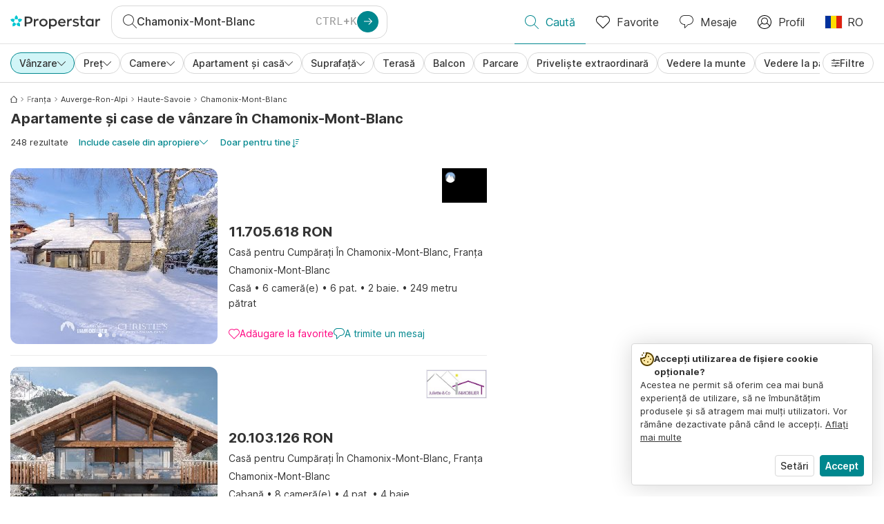

--- FILE ---
content_type: text/html; charset=utf-8
request_url: https://www.properstar.ro/search?tt=Sell&pt=Apartment&pt=House&placeId=ChIJ5y7-LQZMiUcRgKO65CqrCAQ
body_size: 113499
content:
<!doctype html>
<html class="html-search-page" dir="ltr" lang="ro"><head><meta charSet="utf-8"/><link data-chunk="properstar" rel="preload" as="style" href="/assets/properstar.fd0922e310e7d0d2f82f.css"/><link data-chunk="app" rel="preload" as="script" href="/assets/runtime.5154029abdbc0cb80e24.js"/><link data-chunk="app" rel="preload" as="script" href="/assets/10459.d8e631094b6e8baebd32.js"/><link data-chunk="app" rel="preload" as="script" href="/assets/app.c3f54df704398a66f35f.js"/><link data-chunk="properstar" rel="preload" as="script" href="/assets/properstar.f5ab23c6aeec9b75e0e9.js"/><link data-chunk="components-modals-AutocompleteModal" rel="preload" as="script" href="/assets/2609.5f88db6b24c936db2438.chunk.js"/><link data-chunk="components-modals-AutocompleteModal" rel="preload" as="script" href="/assets/components-modals-AutocompleteModal.9d5a3f77ea9c362d12d9.chunk.js"/><link data-chunk="containers-SearchProvider" rel="preload" as="script" href="/assets/containers-SearchProvider.27b89287d3a016e1d482.chunk.js"/><link data-chunk="containers-MapSplitPage" rel="preload" as="script" href="/assets/80533.6723bf6d98277cc3da87.chunk.js"/><link data-chunk="containers-MapSplitPage" rel="preload" as="script" href="/assets/82613.f5a579b72aba99fef461.chunk.js"/><link data-chunk="containers-MapSplitPage" rel="preload" as="script" href="/assets/58617.d49a0cad303d71436f7c.chunk.js"/><link data-chunk="containers-MapSplitPage" rel="preload" as="script" href="/assets/11004.331ce58624ff7bba2552.chunk.js"/><link data-chunk="containers-MapSplitPage" rel="preload" as="script" href="/assets/80754.7cfd43cce13e3939bb67.chunk.js"/><link data-chunk="containers-MapSplitPage" rel="preload" as="script" href="/assets/71586.6e2a21f62ad3e53f2f88.chunk.js"/><link data-chunk="containers-MapSplitPage" rel="preload" as="script" href="/assets/74099.3c2858003651eeab8bb8.chunk.js"/><link data-chunk="containers-MapSplitPage" rel="preload" as="script" href="/assets/containers-MapSplitPage.cc27b754197ec79bd03a.chunk.js"/><link data-chunk="icons-search-thin-svg" rel="preload" as="script" href="/assets/icons-search-thin-svg.51d30ef548b12dbdeb82.chunk.js"/><link data-chunk="icons-arrow-right-thick-svg" rel="preload" as="script" href="/assets/icons-arrow-right-thick-svg.1aa001d3042cd0c62e8d.chunk.js"/><link data-chunk="icons-favorite-thin-svg" rel="preload" as="script" href="/assets/icons-favorite-thin-svg.47886d549791b401322b.chunk.js"/><link data-chunk="icons-chat-thin-svg" rel="preload" as="script" href="/assets/icons-chat-thin-svg.c4583a41af135206b99a.chunk.js"/><link data-chunk="icons-profile-thin-svg" rel="preload" as="script" href="/assets/icons-profile-thin-svg.82245d888bfbfccb4c2b.chunk.js"/><link data-chunk="icons-currency-20px-thin-svg" rel="preload" as="script" href="/assets/icons-currency-20px-thin-svg.1455690bd5209cddd349.chunk.js"/><link data-chunk="icons-left-arrow-svg" rel="preload" as="script" href="/assets/icons-left-arrow-svg.86dbda13201ef1be2208.chunk.js"/><link data-chunk="icons-filter-small-svg" rel="preload" as="script" href="/assets/icons-filter-small-svg.2a06578cb3d906061973.chunk.js"/><link data-chunk="icons-arrow-down-thin-small-svg" rel="preload" as="script" href="/assets/icons-arrow-down-thin-small-svg.c3a7c7661832dd233e2e.chunk.js"/><link data-chunk="containers-SearchPage" rel="preload" as="script" href="/assets/91033.d005353682dbd1eed970.chunk.js"/><link data-chunk="containers-SearchPage" rel="preload" as="script" href="/assets/66982.127ab01da97826df8364.chunk.js"/><link data-chunk="containers-SearchPage" rel="preload" as="script" href="/assets/43594.565691f665f250e654cf.chunk.js"/><link data-chunk="containers-SearchPage" rel="preload" as="script" href="/assets/82405.9b3d11c07efe5a4eedcf.chunk.js"/><link data-chunk="containers-SearchPage" rel="preload" as="script" href="/assets/2830.e1151fb85e601bf34dea.chunk.js"/><link data-chunk="containers-SearchPage" rel="preload" as="script" href="/assets/90205.40e6d5eeb03f3f21c533.chunk.js"/><link data-chunk="containers-SearchPage" rel="preload" as="script" href="/assets/19204.bbd58a774fc35c487b87.chunk.js"/><link data-chunk="containers-SearchPage" rel="preload" as="script" href="/assets/10535.b9d528ab92590cb75ec0.chunk.js"/><link data-chunk="containers-SearchPage" rel="preload" as="script" href="/assets/84025.cbf26577b4f4170cbb63.chunk.js"/><link data-chunk="containers-SearchPage" rel="preload" as="script" href="/assets/41910.adce665f4eb5bb9b18fd.chunk.js"/><link data-chunk="containers-SearchPage" rel="preload" as="script" href="/assets/66532.10ff311725aea50cb273.chunk.js"/><link data-chunk="containers-SearchPage" rel="preload" as="script" href="/assets/48610.b9f971db01e61c028cd0.chunk.js"/><link data-chunk="containers-SearchPage" rel="preload" as="script" href="/assets/containers-SearchPage.924c110e9f8d6e1104db.chunk.js"/><link data-chunk="icons-arrow-right-thin-small-svg" rel="preload" as="script" href="/assets/icons-arrow-right-thin-small-svg.a9b4623940a185d1ef8b.chunk.js"/><link data-chunk="icons-house-thin-small-svg" rel="preload" as="script" href="/assets/icons-house-thin-small-svg.272b86837d92902acda0.chunk.js"/><link data-chunk="icons-icon-sort-thin-svg" rel="preload" as="script" href="/assets/icons-icon-sort-thin-svg.ad1c2d2b0984cd8cd8c4.chunk.js"/><link data-chunk="icons-favorite2-svg" rel="preload" as="script" href="/assets/icons-favorite2-svg.52c4a2a27b60ca5a4fac.chunk.js"/><link data-chunk="icons-chat2-svg" rel="preload" as="script" href="/assets/icons-chat2-svg.f5f1c58c195d27c10d97.chunk.js"/><link data-chunk="icons-draw-thin-svg" rel="preload" as="script" href="/assets/icons-draw-thin-svg.20ba7808f778b0455e3c.chunk.js"/><link data-chunk="icons-previous-svg" rel="preload" as="script" href="/assets/icons-previous-svg.baa6deee1ffdb714cfb9.chunk.js"/><link data-chunk="icons-next-svg" rel="preload" as="script" href="/assets/icons-next-svg.cd795a8019b1b138f49c.chunk.js"/><link data-chunk="icons-socialfacebook-svg" rel="preload" as="script" href="/assets/icons-socialfacebook-svg.45c0e9933550c3725da6.chunk.js"/><link data-chunk="icons-socialtwitter-svg" rel="preload" as="script" href="/assets/icons-socialtwitter-svg.0d0a0ffc050433fc8dda.chunk.js"/><link data-chunk="icons-socialinstagram-svg" rel="preload" as="script" href="/assets/icons-socialinstagram-svg.3eb5715768f2dc214b74.chunk.js"/><link data-chunk="icons-sociallinkedin-svg" rel="preload" as="script" href="/assets/icons-sociallinkedin-svg.02d37467ad58d3cddd0d.chunk.js"/><link data-chunk="icons-cookies-svg" rel="preload" as="script" href="/assets/icons-cookies-svg.022f44f6ba18c92f68dd.chunk.js"/><script>
      (function(w,d,s,l,i){w[l]=w[l]||[];gtag('consent','default',{"ad_storage":"denied","ad_user_data":"denied","ad_personalization":"denied","analytics_storage":"denied","personalization":"denied","security_storage":"denied"});
        w[l].push({'gtm.start': new Date().getTime(),event:'gtm.js', "culture":"ro","countryISO":"ro","isTestEnvironment":false,"profile":{"id":635458193,"code":428391,"createdByAccountId":2,"creationDate":"2021-01-12T12:02:46.7","updateDate":"2025-03-26T06:08:44.917","lastVisitDate":"2026-01-19T14:46:33.72","regionalSettings":{"language":"en","currencyId":"EUR","isMetric":true},"profileType":"Bot","botType":"Generic Bot","authenticationState":"GuestUnknown","contactTypes":["Buyer"],"hubSpotContactId":21251326}});
      var f=d.getElementsByTagName(s)[0],j=d.createElement(s),dl=l!='dataLayer'?'&l='+l:'';
      j.async=true;j.src=
      'https://www.googletagmanager.com/gtm.js?id='+i+dl;f.parentNode.insertBefore(j,f);
      function gtag() {w[l].push(arguments);}
      })(window,document,'script','dataLayer','GTM-NLXM2K');
    </script><title data-react-helmet="true">248 Apartamente și case de vânzare în Chamonix-Mont-Blanc | Properstar</title><link data-react-helmet="true" rel="alternate" href="https://www.properstar.ro/search?tt=Sell&amp;pt=Apartment&amp;pt=House&amp;placeId=ChIJ5y7-LQZMiUcRgKO65CqrCAQ" hrefLang="ro"/><link data-react-helmet="true" rel="alternate" href="https://www.properstar.ae/%D9%81%D8%B1%D9%86%D8%B3%D8%A7/%D8%B4%D8%A7%D9%85%D9%88%D9%86%D9%8A/%D8%B9%D9%82%D8%A7%D8%B1%D8%A7%D8%AA-%D9%84%D9%84%D8%A8%D9%8A%D8%B9/%D8%A8%D9%8A%D8%AA-%D8%B4%D9%82%D8%A9" hrefLang="ar-AE"/><link data-react-helmet="true" rel="alternate" href="https://www.properstar.at/frankreich/chamonix-mont-blanc/kaufen/wohnung-haus" hrefLang="de-AT"/><link data-react-helmet="true" rel="alternate" href="https://www.properstar.be/frankrijk/chamonix-loc/koop/appartement-huis" hrefLang="nl-BE"/><link data-react-helmet="true" rel="alternate" href="https://www.properstar.be/france/chamonix-mont-blanc/acheter/appartement-maison" hrefLang="fr-BE"/><link data-react-helmet="true" rel="alternate" href="https://www.properstar.be/frankreich/chamonix-mont-blanc/kaufen/wohnung-haus" hrefLang="de-BE"/><link data-react-helmet="true" rel="alternate" href="https://www.properstar.ca/france/chamonix/buy/apartment-house" hrefLang="en-CA"/><link data-react-helmet="true" rel="alternate" href="https://www.properstar.ca/france/chamonix-mont-blanc/acheter/appartement-maison" hrefLang="fr-CA"/><link data-react-helmet="true" rel="alternate" href="https://www.properstar.ch/france/chamonix-mont-blanc/acheter/appartement-maison" hrefLang="fr-CH"/><link data-react-helmet="true" rel="alternate" href="https://www.properstar.ch/frankreich/chamonix-mont-blanc/kaufen/wohnung-haus" hrefLang="de-CH"/><link data-react-helmet="true" rel="alternate" href="https://www.properstar.ch/francia/chamonix-mont-blanc/in-vendita/appartamento-casa" hrefLang="it-CH"/><link data-react-helmet="true" rel="alternate" href="https://www.properstar.co.nz/france/chamonix/buy/apartment-house" hrefLang="en-NZ"/><link data-react-helmet="true" rel="alternate" href="https://www.properstar.co.uk/france/chamonix/buy/apartment-house" hrefLang="en-GB"/><link data-react-helmet="true" rel="alternate" href="https://www.properstar.co.za/france/chamonix/buy/apartment-house" hrefLang="en-ZA"/><link data-react-helmet="true" rel="alternate" href="https://www.properstar.com/france/chamonix/buy/apartment-house" hrefLang="en-US"/><link data-react-helmet="true" rel="alternate" href="https://www.properstar.com/search?tt=Sell&amp;pt=Apartment&amp;pt=House&amp;placeId=ChIJ5y7-LQZMiUcRgKO65CqrCAQ&amp;c=hr" hrefLang="hr"/><link data-react-helmet="true" rel="alternate" href="https://www.properstar.com/search?tt=Sell&amp;pt=Apartment&amp;pt=House&amp;placeId=ChIJ5y7-LQZMiUcRgKO65CqrCAQ&amp;c=sk" hrefLang="sk"/><link data-react-helmet="true" rel="alternate" href="https://www.properstar.com.au/france/chamonix/buy/apartment-house" hrefLang="en-AU"/><link data-react-helmet="true" rel="alternate" href="https://www.properstar.com.br/franca/chamonix-mont-blanc/venda/apartamento-casas" hrefLang="pt-BR"/><link data-react-helmet="true" rel="alternate" href="https://www.properstar.com.mx/francia/chamonix-mont-blanc/comprar/piso-casa" hrefLang="es-MX"/><link data-react-helmet="true" rel="alternate" href="https://www.properstar.com.tr/fransa/chamonix-mont-blanc/sat%C4%B1%C5%9F/d%C3%BCz-ev" hrefLang="tr"/><link data-react-helmet="true" rel="alternate" href="https://www.properstar.cz/francie/chamonix-mont-blanc/koupit/apartm%C3%A1n-d%C5%AFm" hrefLang="cs"/><link data-react-helmet="true" rel="alternate" href="https://www.properstar.de/frankreich/chamonix-mont-blanc/kaufen/wohnung-haus" hrefLang="de-DE"/><link data-react-helmet="true" rel="alternate" href="https://www.properstar.dk/frankrig/chamonix-loc/ejerboliger/lejlighed-villa" hrefLang="da"/><link data-react-helmet="true" rel="alternate" href="https://www.properstar.es/francia/chamonix-mont-blanc/comprar/piso-casa" hrefLang="es-ES"/><link data-react-helmet="true" rel="alternate" href="https://www.properstar.fr/france/chamonix-mont-blanc/acheter/appartement-maison" hrefLang="fr-FR"/><link data-react-helmet="true" rel="alternate" href="https://www.properstar.gr/%CE%B3%CE%B1%CE%BB%CE%BB%CE%B9%CE%B1/samoni/%CE%B1%CE%B3%CE%BF%CF%81%CE%AC/%CE%B4%CE%B9%CE%B1%CE%BC%CE%AD%CF%81%CE%B9%CF%83%CE%BC%CE%B1-%CF%83%CF%80%CE%AF%CF%84%CE%B9" hrefLang="el"/><link data-react-helmet="true" rel="alternate" href="https://www.properstar.hk/france/chamonix/buy/apartment-house" hrefLang="en-HK"/><link data-react-helmet="true" rel="alternate" href="https://www.properstar.ie/france/chamonix/buy/apartment-house" hrefLang="en-IE"/><link data-react-helmet="true" rel="alternate" href="https://www.properstar.in/france/chamonix/buy/apartment-house" hrefLang="en-IN"/><link data-react-helmet="true" rel="alternate" href="https://www.properstar.it/francia/chamonix-mont-blanc/in-vendita/appartamento-casa" hrefLang="it"/><link data-react-helmet="true" rel="alternate" href="https://www.properstar.jp/%E3%83%95%E3%83%A9%E3%83%B3%E3%82%B9/%E3%82%B7%E3%83%A3%E3%83%A2%E3%83%8B%E3%83%BC/%E8%B2%B7%E3%81%86/%E3%82%A2%E3%83%91%E3%83%BC%E3%83%88-%E4%BD%8F%E5%AE%85" hrefLang="ja"/><link data-react-helmet="true" rel="alternate" href="https://www.properstar.li/frankreich/chamonix-mont-blanc/kaufen/wohnung-haus" hrefLang="de-LI"/><link data-react-helmet="true" rel="alternate" href="https://www.properstar.lu/france/chamonix-mont-blanc/acheter/appartement-maison" hrefLang="fr-LU"/><link data-react-helmet="true" rel="alternate" href="https://www.properstar.lu/frankreich/chamonix-mont-blanc/kaufen/wohnung-haus" hrefLang="de-LU"/><link data-react-helmet="true" rel="alternate" href="https://www.properstar.mu/france/chamonix/buy/apartment-house" hrefLang="en-MU"/><link data-react-helmet="true" rel="alternate" href="https://www.properstar.nl/frankrijk/chamonix-loc/koop/appartement-huis" hrefLang="nl"/><link data-react-helmet="true" rel="alternate" href="https://www.properstar.ph/france/chamonix/buy/apartment-house" hrefLang="en-PH"/><link data-react-helmet="true" rel="alternate" href="https://www.properstar.pl/search?tt=Sell&amp;pt=Apartment&amp;pt=House&amp;placeId=ChIJ5y7-LQZMiUcRgKO65CqrCAQ" hrefLang="pl"/><link data-react-helmet="true" rel="alternate" href="https://www.properstar.pt/franca/chamonix-mont-blanc/venda/apartamento-casas" hrefLang="pt-PT"/><link data-react-helmet="true" rel="alternate" href="https://www.properstar.qa/%D9%81%D8%B1%D9%86%D8%B3%D8%A7/%D8%B4%D8%A7%D9%85%D9%88%D9%86%D9%8A/%D8%B9%D9%82%D8%A7%D8%B1%D8%A7%D8%AA-%D9%84%D9%84%D8%A8%D9%8A%D8%B9/%D8%A8%D9%8A%D8%AA-%D8%B4%D9%82%D8%A9" hrefLang="ar-QA"/><link data-react-helmet="true" rel="alternate" href="https://www.properstar.ru/%D1%84%D1%80%D0%B0%D0%BD%D1%86%D0%B8%D1%8F/shamoni/%D0%BF%D1%80%D0%BE%D0%B4%D0%B0%D0%B6%D0%B0/%D0%BA%D0%B2%D0%B0%D1%80%D1%82%D0%B8%D1%80-%D0%B4%D0%BE%D0%BC%D0%BE%D0%B2" hrefLang="ru"/><link data-react-helmet="true" rel="alternate" href="https://www.properstar.se/search?tt=Sell&amp;pt=Apartment&amp;pt=House&amp;placeId=ChIJ5y7-LQZMiUcRgKO65CqrCAQ" hrefLang="sv"/><link data-react-helmet="true" rel="alternate" href="https://www.properstar.sg/france/chamonix/buy/apartment-house" hrefLang="en-SG"/><link data-react-helmet="true" rel="alternate" href="https://www.sodichan.com/search?tt=Sell&amp;pt=Apartment&amp;pt=House&amp;placeId=ChIJ5y7-LQZMiUcRgKO65CqrCAQ" hrefLang="zh"/><link data-react-helmet="true" rel="alternate" href="https://www.sodichan.com/search?tt=Sell&amp;pt=Apartment&amp;pt=House&amp;placeId=ChIJ5y7-LQZMiUcRgKO65CqrCAQ&amp;c=zh-Hans-HK" hrefLang="zh-Hans-HK"/><link data-react-helmet="true" rel="canonical" href="https://www.properstar.ro/search?tt=Sell&amp;pt=Apartment&amp;pt=House&amp;placeId=ChIJ5y7-LQZMiUcRgKO65CqrCAQ"/><link data-react-helmet="true" rel="next" href="https://www.properstar.ro/search?tt=Sell&amp;pt=Apartment&amp;pt=House&amp;placeId=ChIJ5y7-LQZMiUcRgKO65CqrCAQ&amp;p=2"/><meta data-react-helmet="true" name="robots" content="index, follow"/><meta data-react-helmet="true" name="apple-itunes-app" content="app-id=1253028900, app-argument=listglobally.properstar://search?transactionType=Sell&amp;propertyTypes=%5B%22Apartment%22%2C%22House%22%5D&amp;placeId=ChIJ5y7-LQZMiUcRgKO65CqrCAQ&amp;currency=RON"/><meta data-react-helmet="true" name="description" content="Descoperă mai mult de 248 apartamente și case de vânzare în Chamonix-Mont-Blanc pe Properstar. Găsește-ți casa visurilor în Chamonix-Mont-Blanc astăzi."/><meta data-react-helmet="true" property="og:type" content="website"/><meta data-react-helmet="true" property="og:title" content="248 Apartamente și case de vânzare în Chamonix-Mont-Blanc | Properstar"/><meta data-react-helmet="true" property="og:description" content="Descoperă mai mult de 248 apartamente și case de vânzare în Chamonix-Mont-Blanc pe Properstar. Găsește-ți casa visurilor în Chamonix-Mont-Blanc astăzi."/><meta data-react-helmet="true" property="og:site_name" content="Properstar"/><meta data-react-helmet="true" property="og:locale" content="ro"/><meta data-react-helmet="true" property="og:image" content="https://res.listglobally.com/places/ChIJ5y7-LQZMiUcRgKO65CqrCAQ/cb119ffad7d8e2a46ce9ecd1c7195ca8?fit=fill&amp;w=800&amp;h=420"/><meta data-react-helmet="true" property="og:image:width" content="800"/><meta data-react-helmet="true" property="og:image:height" content="420"/><meta data-react-helmet="true" property="og:url" content="https://www.properstar.ro/search?tt=Sell&amp;pt=Apartment&amp;pt=House&amp;placeId=ChIJ5y7-LQZMiUcRgKO65CqrCAQ"/><link rel="icon" type="image/png" href="/assets/properstar/favicon-16x16.png" sizes="16x16"/><link rel="icon" type="image/png" href="/assets/properstar/favicon-32x32.png" sizes="32x32"/><link rel="icon" type="image/png" href="/assets/properstar/favicon-96x96.png" sizes="96x96"/><link rel="icon" type="image/png" href="/assets/properstar/favicon-120x120.png" sizes="120x120"/><link rel="icon" type="image/png" sizes="192x192" href="/assets/properstar/android-icon-192x192.png"/><link rel="apple-touch-icon-precomposed" sizes="57x57" href="/assets/properstar/apple-touch-icon-57x57.png"/><link rel="apple-touch-icon-precomposed" sizes="60x60" href="/assets/properstar/apple-touch-icon-60x60.png"/><link rel="apple-touch-icon-precomposed" sizes="72x72" href="/assets/properstar/apple-touch-icon-72x72.png"/><link rel="apple-touch-icon-precomposed" sizes="76x76" href="/assets/properstar/apple-touch-icon-76x76.png"/><link rel="apple-touch-icon-precomposed" sizes="114x114" href="/assets/properstar/apple-touch-icon-114x114.png"/><link rel="apple-touch-icon-precomposed" sizes="120x120" href="/assets/properstar/apple-touch-icon-120x120.png"/><link rel="apple-touch-icon-precomposed" sizes="144x144" href="/assets/properstar/apple-touch-icon-144x144.png"/><link rel="apple-touch-icon-precomposed" sizes="152x152" href="/assets/properstar/apple-touch-icon-152x152.png"/><link rel="apple-touch-icon-precomposed" sizes="180x180" href="/assets/properstar/apple-touch-icon-180x180.png"/><link rel="mask-icon" href="/assets/properstar/safari-pinned-tab.svg" color="#00878E"/><meta name="msapplication-TileColor" content="#00878E"/><meta name="msapplication-TileImage" content="/assets/properstar/mstile-144x144.png"/><meta name="msapplication-square70x70logo" content="/assets/properstar/mstile-70x70.png"/><meta name="msapplication-square150x150logo" content="/assets/properstar/mstile-150x150.png"/><meta name="msapplication-wide310x150logo" content="/assets/properstar/mstile-310x150.png"/><meta name="msapplication-square310x310logo" content="/assets/properstar/mstile-310x310.png"/><link rel="manifest" href="/assets/properstar/manifest.webmanifest"/><meta name="theme-color" content="#00878E"/><link rel="shortcut icon" type="image/x-icon" href="/assets/properstar/favicon.ico"/><meta name="application-name" content="Properstar"/><meta name="format-detection" content="telephone=no"/><meta name="viewport" content="width=device-width, initial-scale=1.0, maximum-scale=1.0, user-scalable=no, viewport-fit=cover, interactive-widget=resizes-content"/><script data-react-helmet="true" type="application/ld+json">{"@context":"http://schema.org","@type":"BreadcrumbList","itemListElement":[{"@type":"ListItem","position":1,"name":"Homepage","item":"https://www.properstar.ro/"},{"@type":"ListItem","position":2,"name":"Franţa","item":"https://www.properstar.ro/franta/cumpara/apartament-casa"},{"@type":"ListItem","position":3,"name":"Auverge-Ron-Alpi","item":"https://www.properstar.ro/franta/auverge-ron-alpi/cumpara/apartament-casa"},{"@type":"ListItem","position":4,"name":"Haute-Savoie","item":"https://www.properstar.ro/franta/haute-savoie/cumpara/apartament-casa"},{"@type":"ListItem","position":5,"name":"Chamonix-Mont-Blanc","item":"https://www.properstar.ro/search?tt=Sell&pt=Apartment&pt=House&placeId=ChIJ5y7-LQZMiUcRgKO65CqrCAQ"}]}</script><script data-react-helmet="true" type="application/ld+json">{"@context":"https://schema.org","@type":"ItemList","name":"Apartament și Casă pentru cumpărați În Chamonix-Mont-Blanc","numberOfItems":248,"itemListElement":[{"@type":"ListItem","position":1,"item":{"@type":"RealEstateListing","name":"Casă pentru Cumpărați În Chamonix-Mont-Blanc, Franţa","url":"https://www.properstar.ro/imobiliare/113218292","datePosted":"2026-01-19","mainEntity":{"@type":"House","numberOfBedrooms":6,"numberOfBathroomsTotal":2,"address":{"@type":"PostalAddress","addressLocality":"Chamonix-Mont-Blanc","addressRegion":"Auverge-Ron-Alpi","addressCountry":"FR"}},"offers":{"@type":"Offer","availability":"https://schema.org/InStock","price":11705618,"priceCurrency":"RON"}}},{"@type":"ListItem","position":2,"item":{"@type":"RealEstateListing","name":"Casă pentru Cumpărați În Chamonix-Mont-Blanc, Franţa","url":"https://www.properstar.ro/imobiliare/113124189","datePosted":"2026-01-15","mainEntity":{"@type":"House","numberOfBedrooms":4,"numberOfBathroomsTotal":4,"address":{"@type":"PostalAddress","addressLocality":"Chamonix-Mont-Blanc","addressRegion":"Auverge-Ron-Alpi","addressCountry":"FR"}},"offers":{"@type":"Offer","availability":"https://schema.org/InStock","price":20103126,"priceCurrency":"RON"}}},{"@type":"ListItem","position":3,"item":{"@type":"RealEstateListing","name":"Casă pentru Cumpărați În Chamonix-Mont-Blanc, Franţa","url":"https://www.properstar.ro/imobiliare/112884520","datePosted":"2026-01-06","mainEntity":{"@type":"House","numberOfBedrooms":3,"numberOfBathroomsTotal":1,"address":{"@type":"PostalAddress","addressLocality":"Chamonix-Mont-Blanc","addressRegion":"Auverge-Ron-Alpi","addressCountry":"FR"}},"offers":{"@type":"Offer","availability":"https://schema.org/InStock","price":6107279,"priceCurrency":"RON"}}},{"@type":"ListItem","position":4,"item":{"@type":"RealEstateListing","name":"Apartament pentru Cumpărați În Chamonix-Mont-Blanc, Franţa","url":"https://www.properstar.ro/imobiliare/112884521","datePosted":"2026-01-06","mainEntity":{"@type":"Apartment","numberOfBedrooms":4,"numberOfBathroomsTotal":2,"address":{"@type":"PostalAddress","addressLocality":"Chamonix-Mont-Blanc","addressRegion":"Auverge-Ron-Alpi","addressCountry":"FR"}},"offers":{"@type":"Offer","availability":"https://schema.org/InStock","price":8397509,"priceCurrency":"RON"}}},{"@type":"ListItem","position":5,"item":{"@type":"RealEstateListing","name":"Casă pentru Cumpărați În Chamonix-Mont-Blanc, Franţa","url":"https://www.properstar.ro/imobiliare/112884540","datePosted":"2026-01-06","mainEntity":{"@type":"House","numberOfBedrooms":5,"numberOfBathroomsTotal":3,"address":{"@type":"PostalAddress","addressLocality":"Chamonix-Mont-Blanc","addressRegion":"Auverge-Ron-Alpi","addressCountry":"FR"}},"offers":{"@type":"Offer","availability":"https://schema.org/InStock","price":16367507,"priceCurrency":"RON"}}}]}</script><link data-chunk="properstar" rel="stylesheet" href="/assets/properstar.fd0922e310e7d0d2f82f.css"/></head><body><noscript><iframe style="display:none;visibility:hidden" src="//www.googletagmanager.com/ns.html?id=GTM-NLXM2K" height="0" width="0"></iframe></noscript><main id="app"><div class="split-template  search-page-split-container has-search-filters"><div class="header"><div class="header-inner"><div class="header-inner-logo"><a class="link header-inner-logo-link" data-gtm-nav-click="Logo" href="/"></a></div><div class="filter-autocomplete-wrapper"><button type="button" class="autocomplete-cta-button filter-autocomplete-cta btn btn-outline-secondary"><div class="icon-bubble-wrapper"><i class="icon" aria-hidden="true"><span class="icon-wrapper" data-icon-name="search-thin"><svg width="20" height="20"><defs><path id="search-thin_svg__a" d="M8 15c-3.86 0-7-3.141-7-7 0-3.86 3.14-7 7-7s7 3.14 7 7c0 3.859-3.14 7-7 7m11.854 4.146l-5.863-5.862A7.958 7.958 0 0016 8c0-4.411-3.59-8-8-8-4.411 0-8 3.589-8 8 0 4.41 3.589 8 8 8a7.958 7.958 0 005.284-2.01l5.862 5.864a.502.502 0 00.708 0 .502.502 0 000-.708"></path></defs><use xlink:href="#search-thin_svg__a" fill-rule="evenodd"></use></svg></span></i></div><div class="search-target-values"><span class="search-target-name">Chamonix-Mont-Blanc</span></div><i class="icon btn btn-primary btn-sm icon-only with-icon autocomplete-cta-arrow small" aria-hidden="true"><span class="icon-wrapper" data-icon-name="arrow-right-thick"><svg viewBox="0 0 20 20"><path d="M1 9h15.586l-5.293-5.293a.999.999 0 111.414-1.414l7 7a.999.999 0 010 1.414l-7 7a.997.997 0 01-1.414 0 .999.999 0 010-1.414L16.586 11H1a1 1 0 110-2" fill-rule="evenodd"></path></svg></span></i></button></div><nav class="main-navigation"><li class="list-item main-navigation-item primary-item"><a aria-current="page" class="link main-navigation-item-link active" data-gtm-nav-click="Search" href="/"><i class="icon" aria-hidden="true"><span class="icon-wrapper" data-icon-name="search-thin"><svg width="20" height="20"><defs><path id="search-thin_svg__a" d="M8 15c-3.86 0-7-3.141-7-7 0-3.86 3.14-7 7-7s7 3.14 7 7c0 3.859-3.14 7-7 7m11.854 4.146l-5.863-5.862A7.958 7.958 0 0016 8c0-4.411-3.59-8-8-8-4.411 0-8 3.589-8 8 0 4.41 3.589 8 8 8a7.958 7.958 0 005.284-2.01l5.862 5.864a.502.502 0 00.708 0 .502.502 0 000-.708"></path></defs><use xlink:href="#search-thin_svg__a" fill-rule="evenodd"></use></svg></span></i><span class="nav-item-text">Caută</span></a></li><li class="list-item main-navigation-item primary-item"><a class="link main-navigation-item-link" data-gtm-nav-click="Favorites" href="/favorites"><i class="icon" aria-hidden="true"><span class="icon-wrapper" data-icon-name="favorite-thin"><svg width="20" height="20" viewBox="0 0 20 20"><g fill-rule="evenodd"><path d="M6.065 2a5.052 5.052 0 00-3.582 1.48A5.04 5.04 0 001 7.062c0 1.353.527 2.625 1.483 3.582L10 18.16l7.517-7.516A5.036 5.036 0 0019 7.062a5.036 5.036 0 00-1.483-3.582 5.072 5.072 0 00-7.163 0 .499.499 0 01-.707 0A5.052 5.052 0 006.065 2M10 19.367a.5.5 0 01-.353-.146l-7.871-7.87A6.027 6.027 0 010 7.062c0-1.62.631-3.143 1.776-4.289C4.026.523 7.621.416 10 2.446c2.38-2.03 5.974-1.924 8.224.327A6.027 6.027 0 0120 7.063a6.027 6.027 0 01-1.776 4.288l-7.87 7.87a.504.504 0 01-.354.146" fill-rule="nonzero"></path></g></svg></span></i><span class="nav-item-text">Favorite</span></a></li><li class="list-item main-navigation-item primary-item"><a href="/messages/" class="link main-navigation-item-link" data-gtm-nav-click="Chat"><i class="icon" aria-hidden="true"><span class="icon-wrapper" data-icon-name="chat-thin"><svg viewBox="0 0 20 20"><path d="M7 1C3.691 1 1 3.691 1 7s2.691 6 6 6h.5a.5.5 0 01.5.5v3.793l4.146-4.147A.504.504 0 0112.5 13h.5c3.309 0 6-2.691 6-6s-2.691-6-6-6H7zm.5 18a.5.5 0 01-.5-.5V14c-3.86 0-7-3.141-7-7s3.14-7 7-7h6c3.86 0 7 3.141 7 7s-3.14 7-7 7h-.293l-4.853 4.854A.504.504 0 017.5 19z" fill="#333" fill-rule="evenodd"></path></svg></span></i><span class="nav-item-text">Mesaje</span></a></li><li class="list-item main-navigation-item profile-settings settings-holder"><div class="profile-settings-dropdown dropdown dropup"><button data-gtm-nav-click="Profile" aria-haspopup="true" class="btn btn-dropdown-toggle main-navigation-item-link" aria-expanded="false"><i class="icon" aria-hidden="true"><span class="icon-wrapper" data-icon-name="profile-thin"><svg width="20" height="20" viewBox="0 0 20 20"><g fill-rule="evenodd"><path d="M10 0C4.48 0 0 4.48 0 10s4.48 10 10 10 10-4.48 10-10S15.52 0 10 0zM6.706 12.261a7.54 7.54 0 00-3.524 3.612A8.981 8.981 0 0010 19a8.981 8.981 0 006.818-3.127 7.54 7.54 0 00-3.524-3.612A4.98 4.98 0 0110 13.5a4.98 4.98 0 01-3.294-1.239zm10.787 2.724A8.954 8.954 0 0019 10c0-4.967-4.033-9-9-9s-9 4.033-9 9c0 1.843.555 3.558 1.507 4.985A8.547 8.547 0 016 11.5a5.003 5.003 0 014-8 5.003 5.003 0 014 8 8.548 8.548 0 013.492 3.486zM10 12.5c-2.208 0-4-1.792-4-4 0-2.207 1.792-4 4-4s4 1.793 4 4c0 2.208-1.792 4-4 4z"></path></g></svg></span></i><span class="nav-item-text">Profil</span></button><div tabindex="-1" role="menu" aria-hidden="true" class="dropdown-menu dropdown-menu-end" data-bs-popper="static"></div></div></li><li class="list-item regional-settings users-allowed"><div class="regional-setting-dropdown dropdown"><button data-gtm-nav-click="Regional Settings" aria-haspopup="true" class="btn btn-dropdown-toggle main-navigation-item-link" aria-expanded="false"><div class="culture-item"><div class="flag"><picture><source srcSet="/assets/flags/1x/ro.png 1x, /assets/flags/2x/ro.png 2x"/><img src="/assets/flags/1x/ro.png" alt="RO"/></picture></div><div class="captions"><div class="primary-caption">RO</div></div></div></button><div tabindex="-1" role="menu" aria-hidden="true" class="dropdown-menu dropdown-menu-end" data-bs-popper="static"><div class="settings-holder-panel regional-panel"><span class="settings-holder-panel-title">Preferințe de navigare</span><button type="button" data-gtm-nav-click="Regional Settings - Culture" class="settings-holder-item btn btn-tertiary"><div class="button-content"><div class="flag"><picture><source srcSet="/assets/flags/1x/ro.png 1x, /assets/flags/2x/ro.png 2x"/><img src="/assets/flags/1x/ro.png" alt="RO"/></picture></div>Română, România</div></button><button type="button" data-gtm-nav-click="Regional Settings - Currency" class="settings-holder-item btn btn-tertiary with-icon"><div class="button-icon icon-left have-icon"><i class="icon" aria-hidden="true"><span class="icon-wrapper" data-icon-name="currency-20px-thin"><svg width="20" height="20"><path d="M9.5 0C14.165 0 18 1.678 18 4l.001 1.382C19.247 6.068 20 6.971 20 8v3c0 1.281-1.168 2.366-2.998 3.082L17 16c0 2.322-3.835 4-8.5 4S0 18.322 0 16v-3c0-1.281 1.168-2.366 2.998-3.082v-.3C1.753 8.932 1 8.029 1 7V4c0-2.322 3.835-4 8.5-4zm6.502 14.927C14.566 16.195 11.732 17 8.5 17s-6.064-.805-7.501-2.072L1 16c0 1.544 3.328 3 7.5 3s7.5-1.456 7.5-3l.002-1.073zM3 11l-.152.069C1.695 11.607 1 12.294 1 13c0 1.544 3.328 3 7.5 3 2.469 0 4.642-.51 6.005-1.246-.936.16-1.949.246-3.005.246C6.835 15 3 13.322 3 11zm16.002-1.073C17.566 11.195 14.732 12 11.5 12c-2.981 0-5.624-.685-7.143-1.786l-.358-.131L4 11c0 1.544 3.328 3 7.5 3s7.5-1.456 7.5-3l.002-1.073zm-1-3.378L18 7c0 2.149-3.285 3.747-7.473 3.973L11.5 11c4.172 0 7.5-1.456 7.5-3 0-.51-.363-1.01-.999-1.451zm-1-.622C15.566 7.195 12.732 8 9.5 8s-6.064-.805-7.501-2.072L2 7c0 1.544 3.328 3 7.5 3S17 8.544 17 7l.002-1.073zM9.5 1C5.328 1 2 2.456 2 4s3.328 3 7.5 3S17 5.544 17 4c0-1.508-3.175-2.932-7.21-2.998L9.5 1z" fill="#333" fill-rule="evenodd"></path></svg></span></i></div><div class="button-content">RON</div></button></div></div></div></li></nav></div></div><div class="search-filters"><div class="search-inner-autocomplete"><button type="button" class="autocomplete-back-button btn btn-secondary btn-white btn-md icon-only with-icon"><div class="button-icon icon-left have-icon"><i class="icon" aria-hidden="true"><span class="icon-wrapper" data-icon-name="left-arrow"><svg width="20" height="20" viewBox="0 0 20 20"><g fill-rule="evenodd"><path d="M19.5 9H1.707l7.147-7.146a.502.502 0 00-.708-.708l-8 8a.502.502 0 000 .708l8 8a.502.502 0 00.708 0 .502.502 0 000-.708L1.707 10H19.5a.5.5 0 000-1" fill-rule="nonzero"></path></g></svg></span></i></div><div class="button-content"></div></button><div class="filter-autocomplete-wrapper"><button type="button" class="autocomplete-cta-button filter-autocomplete-cta btn btn-outline-secondary"><div class="icon-bubble-wrapper"><i class="icon" aria-hidden="true"><span class="icon-wrapper" data-icon-name="search-thin"><svg width="20" height="20"><defs><path id="search-thin_svg__a" d="M8 15c-3.86 0-7-3.141-7-7 0-3.86 3.14-7 7-7s7 3.14 7 7c0 3.859-3.14 7-7 7m11.854 4.146l-5.863-5.862A7.958 7.958 0 0016 8c0-4.411-3.59-8-8-8-4.411 0-8 3.589-8 8 0 4.41 3.589 8 8 8a7.958 7.958 0 005.284-2.01l5.862 5.864a.502.502 0 00.708 0 .502.502 0 000-.708"></path></defs><use xlink:href="#search-thin_svg__a" fill-rule="evenodd"></use></svg></span></i></div><div class="search-target-values"><span class="search-target-name">Chamonix-Mont-Blanc</span></div></button></div><div class="save-search-group"></div></div><div class="search-inner" body-scroll-lock-ignore="true"><div></div><div class="search-filter-mobile-btn"><button class="filter-button more-button btn btn-outline-secondary btn-sm rounded-pill with-icon"><div class="button-icon icon-left have-icon"><i class="icon small" aria-hidden="true"><span class="icon-wrapper" data-icon-name="filter-small"><svg width="12" height="12"><path fill-rule="evenodd" d="M6 10a.501.501 0 01-.5-.5c0-.275.225-.5.5-.5s.5.225.5.5-.225.5-.5.5m5.5-1H7.408C7.201 8.419 6.651 8 6 8c-.651 0-1.201.419-1.408 1H.5a.5.5 0 000 1h4.092c.207.581.757 1 1.408 1 .651 0 1.201-.419 1.408-1H11.5a.5.5 0 000-1m-3-3a.501.501 0 01-.5-.5c0-.275.225-.5.5-.5s.5.225.5.5-.225.5-.5.5m3-1H9.908c-.207-.581-.757-1-1.408-1-.651 0-1.201.419-1.408 1H.5a.5.5 0 000 1h6.592c.207.581.757 1 1.408 1 .651 0 1.201-.419 1.408-1H11.5a.5.5 0 000-1m-8-4c.275 0 .5.225.5.5s-.225.5-.5.5a.501.501 0 01-.5-.5c0-.275.225-.5.5-.5m-3 1h1.592c.207.581.757 1 1.408 1 .651 0 1.201-.419 1.408-1H11.5a.5.5 0 000-1H4.908C4.701.419 4.151 0 3.5 0c-.651 0-1.201.419-1.408 1H.5a.5.5 0 000 1"></path></svg></span></i></div><div class="button-content"><span>Filtre</span></div></button><button type="button" class="filter-button more-button btn btn-outline-secondary btn-sm rounded-pill with-icon"><div class="button-icon icon-left have-icon"><i class="icon small" aria-hidden="true"><span class="icon-wrapper" data-icon-name="filter-small"><svg width="12" height="12"><path fill-rule="evenodd" d="M6 10a.501.501 0 01-.5-.5c0-.275.225-.5.5-.5s.5.225.5.5-.225.5-.5.5m5.5-1H7.408C7.201 8.419 6.651 8 6 8c-.651 0-1.201.419-1.408 1H.5a.5.5 0 000 1h4.092c.207.581.757 1 1.408 1 .651 0 1.201-.419 1.408-1H11.5a.5.5 0 000-1m-3-3a.501.501 0 01-.5-.5c0-.275.225-.5.5-.5s.5.225.5.5-.225.5-.5.5m3-1H9.908c-.207-.581-.757-1-1.408-1-.651 0-1.201.419-1.408 1H.5a.5.5 0 000 1h6.592c.207.581.757 1 1.408 1 .651 0 1.201-.419 1.408-1H11.5a.5.5 0 000-1m-8-4c.275 0 .5.225.5.5s-.225.5-.5.5a.501.501 0 01-.5-.5c0-.275.225-.5.5-.5m-3 1h1.592c.207.581.757 1 1.408 1 .651 0 1.201-.419 1.408-1H11.5a.5.5 0 000-1H4.908C4.701.419 4.151 0 3.5 0c-.651 0-1.201.419-1.408 1H.5a.5.5 0 000 1"></path></svg></span></i></div><div class="button-content"><span>Filtre</span></div></button></div><div class="filter-groups"><div class="dropdown-drawer search-filter-item filter-btn filter-types-dropdown"><button type="button" class="trigger-btn btn btn-outline-primary btn-sm rounded-pill btn-block with-icon"><div class="button-content"><span>Vânzare</span></div><div class="button-icon icon-right have-icon"><i class="icon small" aria-hidden="true"><span class="icon-wrapper" data-icon-name="arrow-down-thin-small"><svg width="12" height="12" viewBox="0 0 12 12"><g fill-rule="evenodd"><path d="M11.854 3.854l-5.5 5.5a.502.502 0 01-.708 0l-5.5-5.5a.502.502 0 01.708-.708L6 8.293l5.146-5.147a.502.502 0 01.708.708z"></path></g></svg></span></i></div></button></div><div class="dropdown-drawer search-filter-item"><div class="resetable-filter-btn"><button type="button" class="trigger-btn trigger-btn btn btn-outline-secondary btn-sm rounded-pill with-icon"><div class="button-content"><span><span>Preț</span></span></div><div class="button-icon icon-right have-icon"><i class="icon small" aria-hidden="true"><span class="icon-wrapper" data-icon-name="arrow-down-thin-small"><svg width="12" height="12" viewBox="0 0 12 12"><g fill-rule="evenodd"><path d="M11.854 3.854l-5.5 5.5a.502.502 0 01-.708 0l-5.5-5.5a.502.502 0 01.708-.708L6 8.293l5.146-5.147a.502.502 0 01.708.708z"></path></g></svg></span></i></div></button></div></div><div class="dropdown-drawer search-filter-item"><div class="resetable-filter-btn"><button type="button" class="trigger-btn trigger-btn btn btn-outline-secondary btn-sm rounded-pill with-icon"><div class="button-content"><span><span>Camere</span></span></div><div class="button-icon icon-right have-icon"><i class="icon small" aria-hidden="true"><span class="icon-wrapper" data-icon-name="arrow-down-thin-small"><svg width="12" height="12" viewBox="0 0 12 12"><g fill-rule="evenodd"><path d="M11.854 3.854l-5.5 5.5a.502.502 0 01-.708 0l-5.5-5.5a.502.502 0 01.708-.708L6 8.293l5.146-5.147a.502.502 0 01.708.708z"></path></g></svg></span></i></div></button></div></div><div class="dropdown-drawer search-filter-item filter-btn filter-types-dropdown"><button type="button" class="trigger-btn btn btn-outline-secondary btn-sm rounded-pill btn-block with-icon"><div class="button-content"><span>Apartament și casă</span></div><div class="button-icon icon-right have-icon"><i class="icon small" aria-hidden="true"><span class="icon-wrapper" data-icon-name="arrow-down-thin-small"><svg width="12" height="12" viewBox="0 0 12 12"><g fill-rule="evenodd"><path d="M11.854 3.854l-5.5 5.5a.502.502 0 01-.708 0l-5.5-5.5a.502.502 0 01.708-.708L6 8.293l5.146-5.147a.502.502 0 01.708.708z"></path></g></svg></span></i></div></button></div><div class="dropdown-drawer search-filter-item"><div class="resetable-filter-btn"><button type="button" class="trigger-btn trigger-btn btn btn-outline-secondary btn-sm rounded-pill with-icon"><div class="button-content"><span><span>Suprafață</span></span></div><div class="button-icon icon-right have-icon"><i class="icon small" aria-hidden="true"><span class="icon-wrapper" data-icon-name="arrow-down-thin-small"><svg width="12" height="12" viewBox="0 0 12 12"><g fill-rule="evenodd"><path d="M11.854 3.854l-5.5 5.5a.502.502 0 01-.708 0l-5.5-5.5a.502.502 0 01.708-.708L6 8.293l5.146-5.147a.502.502 0 01.708.708z"></path></g></svg></span></i></div></button></div></div><div class="filter-btn-group"><button type="button" class="trigger-btn btn btn-outline-secondary btn-sm rounded-pill"><span>Terasă</span></button><button type="button" class="trigger-btn btn btn-outline-secondary btn-sm rounded-pill"><span>Balcon</span></button><button type="button" class="trigger-btn btn btn-outline-secondary btn-sm rounded-pill"><span>Parcare</span></button><button type="button" class="trigger-btn btn btn-outline-secondary btn-sm rounded-pill"><span>Priveliște extraordinară</span></button><button type="button" class="trigger-btn btn btn-outline-secondary btn-sm rounded-pill"><span>Vedere la munte</span></button><button type="button" class="trigger-btn btn btn-outline-secondary btn-sm rounded-pill"><span>Vedere la pădure</span></button></div></div><div class="search-action"><button type="button" class="filter-button more-button btn btn-outline-secondary btn-sm rounded-pill with-icon"><div class="button-icon icon-left have-icon"><i class="icon small" aria-hidden="true"><span class="icon-wrapper" data-icon-name="filter-small"><svg width="12" height="12"><path fill-rule="evenodd" d="M6 10a.501.501 0 01-.5-.5c0-.275.225-.5.5-.5s.5.225.5.5-.225.5-.5.5m5.5-1H7.408C7.201 8.419 6.651 8 6 8c-.651 0-1.201.419-1.408 1H.5a.5.5 0 000 1h4.092c.207.581.757 1 1.408 1 .651 0 1.201-.419 1.408-1H11.5a.5.5 0 000-1m-3-3a.501.501 0 01-.5-.5c0-.275.225-.5.5-.5s.5.225.5.5-.225.5-.5.5m3-1H9.908c-.207-.581-.757-1-1.408-1-.651 0-1.201.419-1.408 1H.5a.5.5 0 000 1h6.592c.207.581.757 1 1.408 1 .651 0 1.201-.419 1.408-1H11.5a.5.5 0 000-1m-8-4c.275 0 .5.225.5.5s-.225.5-.5.5a.501.501 0 01-.5-.5c0-.275.225-.5.5-.5m-3 1h1.592c.207.581.757 1 1.408 1 .651 0 1.201-.419 1.408-1H11.5a.5.5 0 000-1H4.908C4.701.419 4.151 0 3.5 0c-.651 0-1.201.419-1.408 1H.5a.5.5 0 000 1"></path></svg></span></i></div><div class="button-content"><span>Filtre</span></div></button><div class="save-search-group"></div></div></div></div><div class="split-template-content"><div class="split-template-content-panels"><div class="split-template-content-panels-pane __1"><div class="pane-inner"><div class="results-list search-page-results grid-container"><div class="search-head "><div class="breadcrumb-container"><nav class="" aria-label="breadcrumb"><ol class="breadcrumb"><li class="breadcrumb-item"><i class="icon separator small" aria-hidden="true"><span class="icon-wrapper" data-icon-name="arrow-right-thin-small"><svg width="12" height="12" viewBox="0 0 12 12"><g fill-rule="evenodd"><path d="M3.854 11.854l5.5-5.5a.502.502 0 000-.708l-5.5-5.5a.502.502 0 00-.708.708L8.293 6l-5.147 5.146a.502.502 0 00.708.708z"></path></g></svg></span></i><a class="link breadcrumb-text" dir="auto" data-gtm-click="breadcrumb-link" href="/"><i class="icon" aria-hidden="true"><span class="icon-wrapper" data-icon-name="house-thin-small"><svg width="12" height="12" viewBox="0 0 12 12"><g fill-rule="evenodd"><path d="M2 11h8V5.207l-4-4-4 4V11zm8.5 1h-9a.5.5 0 01-.5-.5V6.207l-.146.147a.502.502 0 01-.708-.708l5.5-5.5a.502.502 0 01.708 0l5.5 5.5a.502.502 0 010 .708.502.502 0 01-.708 0L11 6.207V11.5a.5.5 0 01-.5.5z"></path></g></svg></span></i></a></li><li class="breadcrumb-item"><i class="icon separator small" aria-hidden="true"><span class="icon-wrapper" data-icon-name="arrow-right-thin-small"><svg width="12" height="12" viewBox="0 0 12 12"><g fill-rule="evenodd"><path d="M3.854 11.854l5.5-5.5a.502.502 0 000-.708l-5.5-5.5a.502.502 0 00-.708.708L8.293 6l-5.147 5.146a.502.502 0 00.708.708z"></path></g></svg></span></i><a class="link breadcrumb-text" dir="auto" data-gtm-click="breadcrumb-link" href="/franta/cumpara/apartament-casa">Franţa</a></li><li class="breadcrumb-item"><i class="icon separator small" aria-hidden="true"><span class="icon-wrapper" data-icon-name="arrow-right-thin-small"><svg width="12" height="12" viewBox="0 0 12 12"><g fill-rule="evenodd"><path d="M3.854 11.854l5.5-5.5a.502.502 0 000-.708l-5.5-5.5a.502.502 0 00-.708.708L8.293 6l-5.147 5.146a.502.502 0 00.708.708z"></path></g></svg></span></i><a class="link breadcrumb-text" dir="auto" data-gtm-click="breadcrumb-link" href="/franta/auverge-ron-alpi/cumpara/apartament-casa">Auverge-Ron-Alpi</a></li><li class="breadcrumb-item"><i class="icon separator small" aria-hidden="true"><span class="icon-wrapper" data-icon-name="arrow-right-thin-small"><svg width="12" height="12" viewBox="0 0 12 12"><g fill-rule="evenodd"><path d="M3.854 11.854l5.5-5.5a.502.502 0 000-.708l-5.5-5.5a.502.502 0 00-.708.708L8.293 6l-5.147 5.146a.502.502 0 00.708.708z"></path></g></svg></span></i><a class="link breadcrumb-text" dir="auto" data-gtm-click="breadcrumb-link" href="/franta/haute-savoie/cumpara/apartament-casa">Haute-Savoie</a></li><li class="active breadcrumb-item" aria-current="page"><i class="icon separator small" aria-hidden="true"><span class="icon-wrapper" data-icon-name="arrow-right-thin-small"><svg width="12" height="12" viewBox="0 0 12 12"><g fill-rule="evenodd"><path d="M3.854 11.854l5.5-5.5a.502.502 0 000-.708l-5.5-5.5a.502.502 0 00-.708.708L8.293 6l-5.147 5.146a.502.502 0 00.708.708z"></path></g></svg></span></i><span class="breadcrumb-text" dir="auto">Chamonix-Mont-Blanc</span></li></ol></nav></div><div class="search-description search-title"><h1 class="heading search-main-title h3" dir="auto">Apartamente și case de vânzare în Chamonix-Mont-Blanc<!-- --> </h1></div><div class="search-head-pane has-preferred-filters"><div class="search-head-counter"><div class="total-results"><span>248 rezultate</span></div></div><div class="search-head-location-filter-mode"><div class="search-location-filter-mode"><div class="dropdown-drawer"><button type="button" data-gtm-click="search-mode-open" class="btn btn-tertiary btn-sm with-icon"><div class="button-content"><span>Include casele din apropiere</span></div><div class="button-icon icon-right have-icon"><i class="icon small" aria-hidden="true"><span class="icon-wrapper" data-icon-name="arrow-down-thin-small"><svg width="12" height="12" viewBox="0 0 12 12"><g fill-rule="evenodd"><path d="M11.854 3.854l-5.5 5.5a.502.502 0 01-.708 0l-5.5-5.5a.502.502 0 01.708-.708L6 8.293l5.146-5.147a.502.502 0 01.708.708z"></path></g></svg></span></i></div></button></div></div></div><div class="search-head-sorting"><div class="search-sorting"><div class="dropdown-drawer"><button type="button" class="filter-btn btn btn-tertiary btn-sm with-icon"><div class="button-content"><span>Doar pentru tine</span></div><div class="button-icon icon-right have-icon"><i class="icon small" aria-hidden="true"><span class="icon-wrapper" data-icon-name="icon-sort-thin"><svg width="12" height="12" viewBox="0 0 12 12"><path d="M4 10.276V.5a.5.5 0 111 0v9.776L6.143 9.11a.5.5 0 01.714.7l-2 2.04a.5.5 0 01-.714 0l-2-2.04a.5.5 0 01.714-.7L4 10.276zM7.5 7h2a.5.5 0 100-1h-2a.5.5 0 100 1zm0-3h2.997a.5.5 0 100-1H7.5a.5.5 0 100 1zm0-3h4.002a.5.5 0 00.5-.5.5.5 0 00-.5-.5H7.5a.5.5 0 100 1z" fill-rule="evenodd"></path></svg></span></i></div></button></div></div></div></div></div><div class="items-list-small"><article class="item-adaptive card-extended"><a class="link advert-vendors-link" href="/imobiliare/113218292"><div class="item-vendors"><picture class="picture-fit agency-picture agency-logo"><source type="image/avif" srcSet="https://files-api.properstar.com/api/v2/files/f28f0c80-2442-4a0d-8acb-b410bdcf0818/1?mode=max&amp;width=263&amp;height=110&amp;format=avif"/><img src="https://files-api.properstar.com/api/v2/files/f28f0c80-2442-4a0d-8acb-b410bdcf0818/1?mode=max&amp;width=263&amp;height=110&amp;format=jpeg" alt="Mont-Blanc Immobilier Chamonix - Christie’s International Real Estate" loading="lazy"/></picture></div></a><div class="item-picture"><div class="item-images"><a class="link" href="/imobiliare/113218292"><picture class="picture-fit image-gallery-picture"><source type="image/avif" srcSet="https://files-api.properstar.com/api/v2/files/f103cc30-b99a-4b78-bb57-17c49742140c/1?mode=crop&amp;width=300&amp;height=255&amp;format=avif, https://files-api.properstar.com/api/v2/files/f103cc30-b99a-4b78-bb57-17c49742140c/1?mode=crop&amp;width=600&amp;height=510&amp;format=avif 2x"/><source type="image/jpeg" srcSet="https://files-api.properstar.com/api/v2/files/f103cc30-b99a-4b78-bb57-17c49742140c/1?mode=crop&amp;width=300&amp;height=255&amp;format=jpeg, https://files-api.properstar.com/api/v2/files/f103cc30-b99a-4b78-bb57-17c49742140c/1?mode=crop&amp;width=600&amp;height=510&amp;format=jpeg 2x"/><img fetchpriority="high" src="https://files-api.properstar.com/api/v2/files/f103cc30-b99a-4b78-bb57-17c49742140c/1?mode=crop&amp;width=300&amp;height=255&amp;format=jpeg"/></picture></a></div><div class="scrollable-view item-images-scrollable" body-scroll-lock-ignore="true"><div class="scrollable-view-inner"><div class="scrollable-view-item"><a class="link" href="/imobiliare/113218292"><div class="picture-wrapper"><picture class="picture-fit item-picture-img"><source type="image/avif" srcSet="https://files-api.properstar.com/api/v2/files/f103cc30-b99a-4b78-bb57-17c49742140c/1?mode=crop&amp;width=512&amp;height=384&amp;format=avif, https://files-api.properstar.com/api/v2/files/f103cc30-b99a-4b78-bb57-17c49742140c/1?mode=crop&amp;width=1024&amp;height=768&amp;format=avif 2x"/><source type="image/jpeg" srcSet="https://files-api.properstar.com/api/v2/files/f103cc30-b99a-4b78-bb57-17c49742140c/1?mode=crop&amp;width=512&amp;height=384&amp;format=jpeg, https://files-api.properstar.com/api/v2/files/f103cc30-b99a-4b78-bb57-17c49742140c/1?mode=crop&amp;width=1024&amp;height=768&amp;format=jpeg 2x"/><img fetchpriority="high" src="https://files-api.properstar.com/api/v2/files/f103cc30-b99a-4b78-bb57-17c49742140c/1?mode=crop&amp;width=512&amp;height=384&amp;format=jpeg"/></picture></div></a></div><div class="scrollable-view-item"><a class="link" href="/imobiliare/113218292"><div class="picture-wrapper"><picture class="picture-fit item-picture-img"><source type="image/avif" srcSet="https://files-api.properstar.com/api/v2/files/3985f0f4-dacc-41b3-8dd3-b840c1a13c9a/1?mode=crop&amp;width=512&amp;height=384&amp;format=avif, https://files-api.properstar.com/api/v2/files/3985f0f4-dacc-41b3-8dd3-b840c1a13c9a/1?mode=crop&amp;width=1024&amp;height=768&amp;format=avif 2x"/><source type="image/jpeg" srcSet="https://files-api.properstar.com/api/v2/files/3985f0f4-dacc-41b3-8dd3-b840c1a13c9a/1?mode=crop&amp;width=512&amp;height=384&amp;format=jpeg, https://files-api.properstar.com/api/v2/files/3985f0f4-dacc-41b3-8dd3-b840c1a13c9a/1?mode=crop&amp;width=1024&amp;height=768&amp;format=jpeg 2x"/><img src="https://files-api.properstar.com/api/v2/files/3985f0f4-dacc-41b3-8dd3-b840c1a13c9a/1?mode=crop&amp;width=512&amp;height=384&amp;format=jpeg" loading="lazy"/></picture></div></a></div></div></div><div class="item-badges"></div></div><div class="item-data"><div class="listing-price"><div class="listing-price-main"><span>11.705.618 RON</span></div></div><a class="link listing-title stretched-link" href="/imobiliare/113218292">Casă pentru Cumpărați În Chamonix-Mont-Blanc, Franţa</a><div class="item-location" title="Chamonix-Mont-Blanc">Chamonix-Mont-Blanc</div><div class="item-highlights">Casă • 6 cameră(e) • 6 pat. • 2 baie. • 249 metru pătrat</div></div><div class="item-contact"><button type="button" class="favorites favorite-button btn btn-link btn-white btn-sm with-icon"><div class="button-icon icon-left have-icon"><i class="icon small" aria-hidden="true"><span class="icon-wrapper" data-icon-name="favorite2"><svg fill="none" viewBox="0 0 16 16"><path fill="#FF007F" fill-rule="evenodd" d="M14.567 2.433a4.895 4.895 0 010 6.92l-6.213 6.214a.5.5 0 01-.707 0L1.432 9.354A4.893 4.893 0 018 2.113a4.894 4.894 0 016.567.32zm-.707.707a3.893 3.893 0 00-5.506 0 .5.5 0 01-.707 0A3.893 3.893 0 102.14 8.646L8 14.506l5.859-5.86a3.893 3.893 0 000-5.506z" clip-rule="evenodd"></path></svg></span></i></div><div class="button-content"><span>Adăugare la favorite</span></div></button><button type="button" class="leadrequest-button btn btn-link btn-white btn-sm with-icon"><div class="button-icon icon-left have-icon"><i class="icon small" aria-hidden="true"><span class="icon-wrapper" data-icon-name="chat2"><svg fill="none" viewBox="0 0 16 16"><path fill="#00878E" fill-rule="evenodd" d="M4 10.793a5.506 5.506 0 01-4-5.292C0 2.463 2.464 0 5.5 0h5A5.502 5.502 0 0116 5.5a5.501 5.501 0 01-5.5 5.498h-.793l-4.853 4.855a.504.504 0 01-.545.108.5.5 0 01-.308-.462v-4.707zm1-.393v3.892l4.147-4.146A.502.502 0 019.5 10h1a4.5 4.5 0 000-9h-5A4.503 4.503 0 001 5.5a4.505 4.505 0 003.6 4.41.499.499 0 01.4.49z" clip-rule="evenodd"></path></svg></span></i></div><div class="button-content"><span>A trimite un mesaj</span></div></button></div></article><article class="item-adaptive card-extended"><a class="link advert-vendors-link" href="/imobiliare/113124189"><div class="item-vendors"><picture class="picture-fit agency-picture agency-logo"><img src="https://res.listglobally.com/accounts/5560880/db0db6084008258474927de6fbe928b1?mode=max&amp;width=263&amp;height=110&amp;format=jpeg" alt="Juliette &amp; Co Immobilier" loading="lazy"/></picture></div></a><div class="item-picture"><div class="item-images"><a class="link" href="/imobiliare/113124189"><picture class="picture-fit image-gallery-picture"><source type="image/avif" srcSet="https://files-api.properstar.com/api/v2/files/13ba3203-3bbf-4aac-bf6f-d274a3a3a784/1?mode=crop&amp;width=300&amp;height=255&amp;format=avif, https://files-api.properstar.com/api/v2/files/13ba3203-3bbf-4aac-bf6f-d274a3a3a784/1?mode=crop&amp;width=600&amp;height=510&amp;format=avif 2x"/><source type="image/jpeg" srcSet="https://files-api.properstar.com/api/v2/files/13ba3203-3bbf-4aac-bf6f-d274a3a3a784/1?mode=crop&amp;width=300&amp;height=255&amp;format=jpeg, https://files-api.properstar.com/api/v2/files/13ba3203-3bbf-4aac-bf6f-d274a3a3a784/1?mode=crop&amp;width=600&amp;height=510&amp;format=jpeg 2x"/><img src="https://files-api.properstar.com/api/v2/files/13ba3203-3bbf-4aac-bf6f-d274a3a3a784/1?mode=crop&amp;width=300&amp;height=255&amp;format=jpeg" loading="lazy"/></picture></a></div><div class="scrollable-view item-images-scrollable" body-scroll-lock-ignore="true"><div class="scrollable-view-inner"><div class="scrollable-view-item"><a class="link" href="/imobiliare/113124189"><div class="picture-wrapper"><picture class="picture-fit item-picture-img"><source type="image/avif" srcSet="https://files-api.properstar.com/api/v2/files/13ba3203-3bbf-4aac-bf6f-d274a3a3a784/1?mode=crop&amp;width=512&amp;height=384&amp;format=avif, https://files-api.properstar.com/api/v2/files/13ba3203-3bbf-4aac-bf6f-d274a3a3a784/1?mode=crop&amp;width=1024&amp;height=768&amp;format=avif 2x"/><source type="image/jpeg" srcSet="https://files-api.properstar.com/api/v2/files/13ba3203-3bbf-4aac-bf6f-d274a3a3a784/1?mode=crop&amp;width=512&amp;height=384&amp;format=jpeg, https://files-api.properstar.com/api/v2/files/13ba3203-3bbf-4aac-bf6f-d274a3a3a784/1?mode=crop&amp;width=1024&amp;height=768&amp;format=jpeg 2x"/><img src="https://files-api.properstar.com/api/v2/files/13ba3203-3bbf-4aac-bf6f-d274a3a3a784/1?mode=crop&amp;width=512&amp;height=384&amp;format=jpeg" loading="lazy"/></picture></div></a></div><div class="scrollable-view-item"><a class="link" href="/imobiliare/113124189"><div class="picture-wrapper"><picture class="picture-fit item-picture-img"><source type="image/avif" srcSet="https://files-api.properstar.com/api/v2/files/e683bd18-94e0-4c6f-9704-2e476b09a846/1?mode=crop&amp;width=512&amp;height=384&amp;format=avif, https://files-api.properstar.com/api/v2/files/e683bd18-94e0-4c6f-9704-2e476b09a846/1?mode=crop&amp;width=1024&amp;height=768&amp;format=avif 2x"/><source type="image/jpeg" srcSet="https://files-api.properstar.com/api/v2/files/e683bd18-94e0-4c6f-9704-2e476b09a846/1?mode=crop&amp;width=512&amp;height=384&amp;format=jpeg, https://files-api.properstar.com/api/v2/files/e683bd18-94e0-4c6f-9704-2e476b09a846/1?mode=crop&amp;width=1024&amp;height=768&amp;format=jpeg 2x"/><img src="https://files-api.properstar.com/api/v2/files/e683bd18-94e0-4c6f-9704-2e476b09a846/1?mode=crop&amp;width=512&amp;height=384&amp;format=jpeg" loading="lazy"/></picture></div></a></div></div></div><div class="item-badges"></div></div><div class="item-data"><div class="listing-price"><div class="listing-price-main"><span>20.103.126 RON</span></div></div><a class="link listing-title stretched-link" href="/imobiliare/113124189">Casă pentru Cumpărați În Chamonix-Mont-Blanc, Franţa</a><div class="item-location" title="Chamonix-Mont-Blanc">Chamonix-Mont-Blanc</div><div class="item-highlights">Cabană • 8 cameră(e) • 4 pat. • 4 baie.</div></div><div class="item-contact"><button type="button" class="favorites favorite-button btn btn-link btn-white btn-sm with-icon"><div class="button-icon icon-left have-icon"><i class="icon small" aria-hidden="true"><span class="icon-wrapper" data-icon-name="favorite2"><svg fill="none" viewBox="0 0 16 16"><path fill="#FF007F" fill-rule="evenodd" d="M14.567 2.433a4.895 4.895 0 010 6.92l-6.213 6.214a.5.5 0 01-.707 0L1.432 9.354A4.893 4.893 0 018 2.113a4.894 4.894 0 016.567.32zm-.707.707a3.893 3.893 0 00-5.506 0 .5.5 0 01-.707 0A3.893 3.893 0 102.14 8.646L8 14.506l5.859-5.86a3.893 3.893 0 000-5.506z" clip-rule="evenodd"></path></svg></span></i></div><div class="button-content"><span>Adăugare la favorite</span></div></button><button type="button" class="leadrequest-button btn btn-link btn-white btn-sm with-icon"><div class="button-icon icon-left have-icon"><i class="icon small" aria-hidden="true"><span class="icon-wrapper" data-icon-name="chat2"><svg fill="none" viewBox="0 0 16 16"><path fill="#00878E" fill-rule="evenodd" d="M4 10.793a5.506 5.506 0 01-4-5.292C0 2.463 2.464 0 5.5 0h5A5.502 5.502 0 0116 5.5a5.501 5.501 0 01-5.5 5.498h-.793l-4.853 4.855a.504.504 0 01-.545.108.5.5 0 01-.308-.462v-4.707zm1-.393v3.892l4.147-4.146A.502.502 0 019.5 10h1a4.5 4.5 0 000-9h-5A4.503 4.503 0 001 5.5a4.505 4.505 0 003.6 4.41.499.499 0 01.4.49z" clip-rule="evenodd"></path></svg></span></i></div><div class="button-content"><span>A trimite un mesaj</span></div></button></div></article><article class="item-adaptive card-extended"><a class="link advert-vendors-link" href="/imobiliare/112884520"><div class="item-vendors"><picture class="picture-fit agency-picture agency-logo"><source type="image/avif" srcSet="https://files-api.properstar.com/api/v2/files/3efc6719-2560-4405-9413-3349d4aad8bf/1?mode=max&amp;width=263&amp;height=110&amp;format=avif"/><img src="https://files-api.properstar.com/api/v2/files/3efc6719-2560-4405-9413-3349d4aad8bf/1?mode=max&amp;width=263&amp;height=110&amp;format=jpeg" alt="CLIP IMMOBILIER" loading="lazy"/></picture></div></a><div class="item-picture"><div class="item-images"><a class="link" href="/imobiliare/112884520"><picture class="picture-fit image-gallery-picture"><source type="image/avif" srcSet="https://files-api.properstar.com/api/v2/files/a70a40ef-2c00-4554-a1de-18b4c38bdcb7/1?mode=crop&amp;width=300&amp;height=255&amp;format=avif, https://files-api.properstar.com/api/v2/files/a70a40ef-2c00-4554-a1de-18b4c38bdcb7/1?mode=crop&amp;width=600&amp;height=510&amp;format=avif 2x"/><source type="image/jpeg" srcSet="https://files-api.properstar.com/api/v2/files/a70a40ef-2c00-4554-a1de-18b4c38bdcb7/1?mode=crop&amp;width=300&amp;height=255&amp;format=jpeg, https://files-api.properstar.com/api/v2/files/a70a40ef-2c00-4554-a1de-18b4c38bdcb7/1?mode=crop&amp;width=600&amp;height=510&amp;format=jpeg 2x"/><img src="https://files-api.properstar.com/api/v2/files/a70a40ef-2c00-4554-a1de-18b4c38bdcb7/1?mode=crop&amp;width=300&amp;height=255&amp;format=jpeg" loading="lazy"/></picture></a></div><div class="scrollable-view item-images-scrollable" body-scroll-lock-ignore="true"><div class="scrollable-view-inner"><div class="scrollable-view-item"><a class="link" href="/imobiliare/112884520"><div class="picture-wrapper"><picture class="picture-fit item-picture-img"><source type="image/avif" srcSet="https://files-api.properstar.com/api/v2/files/a70a40ef-2c00-4554-a1de-18b4c38bdcb7/1?mode=crop&amp;width=512&amp;height=384&amp;format=avif, https://files-api.properstar.com/api/v2/files/a70a40ef-2c00-4554-a1de-18b4c38bdcb7/1?mode=crop&amp;width=1024&amp;height=768&amp;format=avif 2x"/><source type="image/jpeg" srcSet="https://files-api.properstar.com/api/v2/files/a70a40ef-2c00-4554-a1de-18b4c38bdcb7/1?mode=crop&amp;width=512&amp;height=384&amp;format=jpeg, https://files-api.properstar.com/api/v2/files/a70a40ef-2c00-4554-a1de-18b4c38bdcb7/1?mode=crop&amp;width=1024&amp;height=768&amp;format=jpeg 2x"/><img src="https://files-api.properstar.com/api/v2/files/a70a40ef-2c00-4554-a1de-18b4c38bdcb7/1?mode=crop&amp;width=512&amp;height=384&amp;format=jpeg" loading="lazy"/></picture></div></a></div><div class="scrollable-view-item"><a class="link" href="/imobiliare/112884520"><div class="picture-wrapper"><picture class="picture-fit item-picture-img"><source type="image/avif" srcSet="https://files-api.properstar.com/api/v2/files/fd89cf38-974b-48af-8806-00c952c226a6/1?mode=crop&amp;width=512&amp;height=384&amp;format=avif, https://files-api.properstar.com/api/v2/files/fd89cf38-974b-48af-8806-00c952c226a6/1?mode=crop&amp;width=1024&amp;height=768&amp;format=avif 2x"/><source type="image/jpeg" srcSet="https://files-api.properstar.com/api/v2/files/fd89cf38-974b-48af-8806-00c952c226a6/1?mode=crop&amp;width=512&amp;height=384&amp;format=jpeg, https://files-api.properstar.com/api/v2/files/fd89cf38-974b-48af-8806-00c952c226a6/1?mode=crop&amp;width=1024&amp;height=768&amp;format=jpeg 2x"/><img src="https://files-api.properstar.com/api/v2/files/fd89cf38-974b-48af-8806-00c952c226a6/1?mode=crop&amp;width=512&amp;height=384&amp;format=jpeg" loading="lazy"/></picture></div></a></div></div></div><div class="item-badges"></div></div><div class="item-data"><div class="listing-price"><div class="listing-price-main"><span>6.107.279 RON</span></div></div><a class="link listing-title stretched-link" href="/imobiliare/112884520">Casă pentru Cumpărați În Chamonix-Mont-Blanc, Franţa</a><div class="item-location" title="Chamonix-Mont-Blanc">Chamonix-Mont-Blanc</div><div class="item-highlights">Casă • 4 cameră(e) • 3 pat. • 1 baie. • 124 metru pătrat</div></div><div class="item-contact"><button type="button" class="favorites favorite-button btn btn-link btn-white btn-sm with-icon"><div class="button-icon icon-left have-icon"><i class="icon small" aria-hidden="true"><span class="icon-wrapper" data-icon-name="favorite2"><svg fill="none" viewBox="0 0 16 16"><path fill="#FF007F" fill-rule="evenodd" d="M14.567 2.433a4.895 4.895 0 010 6.92l-6.213 6.214a.5.5 0 01-.707 0L1.432 9.354A4.893 4.893 0 018 2.113a4.894 4.894 0 016.567.32zm-.707.707a3.893 3.893 0 00-5.506 0 .5.5 0 01-.707 0A3.893 3.893 0 102.14 8.646L8 14.506l5.859-5.86a3.893 3.893 0 000-5.506z" clip-rule="evenodd"></path></svg></span></i></div><div class="button-content"><span>Adăugare la favorite</span></div></button><button type="button" class="leadrequest-button btn btn-link btn-white btn-sm with-icon"><div class="button-icon icon-left have-icon"><i class="icon small" aria-hidden="true"><span class="icon-wrapper" data-icon-name="chat2"><svg fill="none" viewBox="0 0 16 16"><path fill="#00878E" fill-rule="evenodd" d="M4 10.793a5.506 5.506 0 01-4-5.292C0 2.463 2.464 0 5.5 0h5A5.502 5.502 0 0116 5.5a5.501 5.501 0 01-5.5 5.498h-.793l-4.853 4.855a.504.504 0 01-.545.108.5.5 0 01-.308-.462v-4.707zm1-.393v3.892l4.147-4.146A.502.502 0 019.5 10h1a4.5 4.5 0 000-9h-5A4.503 4.503 0 001 5.5a4.505 4.505 0 003.6 4.41.499.499 0 01.4.49z" clip-rule="evenodd"></path></svg></span></i></div><div class="button-content"><span>A trimite un mesaj</span></div></button></div></article><div class="draw-on-map-banner item-adaptive serp"><div class="draw-on-map-banner-wrapper"><div class="draw-on-map-banner-content"><div class="draw-on-map icon-container"><i class="icon draw-icon" aria-hidden="true"><span class="icon-wrapper" data-icon-name="draw-thin"><svg width="20" height="20" viewBox="0 0 20 20"><g fill-rule="evenodd"><path d="M6.04 8.63L14.203.47a1.61 1.61 0 012.272 0l2.057 2.055a1.611 1.611 0 010 2.272l-6.193 6.193c.547.174 1.032.322 1.427.439 1.491.44 2.703 1.145 3.44 1.995.54.624.834 1.329.834 2.075 0 1.026-.557 1.988-1.544 2.757C15.152 19.303 12.986 20 10.54 20c-2.81 0-5.248-.476-6.459-1.144-.708-.39-1.04-.887-1.04-1.357a.5.5 0 011 0c0 .095.083.168.182.253.198.17.488.321.85.463 1.233.48 3.224.785 5.467.785 2.19 0 4.138-.595 5.342-1.533.713-.556 1.158-1.226 1.158-1.967 0-.654-.352-1.247-.924-1.758-.643-.573-1.558-1.037-2.633-1.354a72.078 72.078 0 01-1.938-.604l-3.28 3.28a.5.5 0 01-.265.138l-4.411.79a.5.5 0 01-.58-.58L3.797 11a.5.5 0 01.139-.266l1.349-1.349a28.745 28.745 0 01-2.028-1.022C1.782 7.537.615 6.641.074 5.761a.5.5 0 01.852-.523c.475.772 1.524 1.527 2.82 2.253.706.395 1.486.777 2.294 1.14zm-1.92 6.25l2.761-.494-2.267-2.268-.495 2.763zm.877-3.792l2.915 2.915 8.326-8.327-2.914-2.914-8.327 8.326zm11.948-6.12l.88-.878a.609.609 0 00-.001-.858l-2.057-2.056a.607.607 0 00-.857 0l-.879.879 2.914 2.914z"></path></g></svg></span></i></div><div class="draw-on-map textblock"><h3 class="heading" dir="auto"><span>Totul ține de locație.</span></h3><span>Definește-ți propria zonă personalizată și găsește-ți casa perfectă.</span></div><button type="button" class="draw-on-map stretched-link btn btn-primary"><span>Desenează pe hartă</span></button></div></div></div><article class="item-adaptive card-extended"><a class="link advert-vendors-link" href="/imobiliare/112884521"><div class="item-vendors"><picture class="picture-fit agency-picture agency-logo"><source type="image/avif" srcSet="https://files-api.properstar.com/api/v2/files/3efc6719-2560-4405-9413-3349d4aad8bf/1?mode=max&amp;width=263&amp;height=110&amp;format=avif"/><img src="https://files-api.properstar.com/api/v2/files/3efc6719-2560-4405-9413-3349d4aad8bf/1?mode=max&amp;width=263&amp;height=110&amp;format=jpeg" alt="CLIP IMMOBILIER" loading="lazy"/></picture></div></a><div class="item-picture"><div class="item-images"><a class="link" href="/imobiliare/112884521"><picture class="picture-fit image-gallery-picture"><source type="image/avif" srcSet="https://files-api.properstar.com/api/v2/files/c0c7a0dc-c3e8-4bf4-8e1d-3d81bd8d2a9f/1?mode=crop&amp;width=300&amp;height=255&amp;format=avif, https://files-api.properstar.com/api/v2/files/c0c7a0dc-c3e8-4bf4-8e1d-3d81bd8d2a9f/1?mode=crop&amp;width=600&amp;height=510&amp;format=avif 2x"/><source type="image/jpeg" srcSet="https://files-api.properstar.com/api/v2/files/c0c7a0dc-c3e8-4bf4-8e1d-3d81bd8d2a9f/1?mode=crop&amp;width=300&amp;height=255&amp;format=jpeg, https://files-api.properstar.com/api/v2/files/c0c7a0dc-c3e8-4bf4-8e1d-3d81bd8d2a9f/1?mode=crop&amp;width=600&amp;height=510&amp;format=jpeg 2x"/><img src="https://files-api.properstar.com/api/v2/files/c0c7a0dc-c3e8-4bf4-8e1d-3d81bd8d2a9f/1?mode=crop&amp;width=300&amp;height=255&amp;format=jpeg" loading="lazy"/></picture></a></div><div class="scrollable-view item-images-scrollable" body-scroll-lock-ignore="true"><div class="scrollable-view-inner"><div class="scrollable-view-item"><a class="link" href="/imobiliare/112884521"><div class="picture-wrapper"><picture class="picture-fit item-picture-img"><source type="image/avif" srcSet="https://files-api.properstar.com/api/v2/files/c0c7a0dc-c3e8-4bf4-8e1d-3d81bd8d2a9f/1?mode=crop&amp;width=512&amp;height=384&amp;format=avif, https://files-api.properstar.com/api/v2/files/c0c7a0dc-c3e8-4bf4-8e1d-3d81bd8d2a9f/1?mode=crop&amp;width=1024&amp;height=768&amp;format=avif 2x"/><source type="image/jpeg" srcSet="https://files-api.properstar.com/api/v2/files/c0c7a0dc-c3e8-4bf4-8e1d-3d81bd8d2a9f/1?mode=crop&amp;width=512&amp;height=384&amp;format=jpeg, https://files-api.properstar.com/api/v2/files/c0c7a0dc-c3e8-4bf4-8e1d-3d81bd8d2a9f/1?mode=crop&amp;width=1024&amp;height=768&amp;format=jpeg 2x"/><img src="https://files-api.properstar.com/api/v2/files/c0c7a0dc-c3e8-4bf4-8e1d-3d81bd8d2a9f/1?mode=crop&amp;width=512&amp;height=384&amp;format=jpeg" loading="lazy"/></picture></div></a></div><div class="scrollable-view-item"><a class="link" href="/imobiliare/112884521"><div class="picture-wrapper"><picture class="picture-fit item-picture-img"><source type="image/avif" srcSet="https://files-api.properstar.com/api/v2/files/1cb4c280-4841-462d-8c62-5664021d868a/1?mode=crop&amp;width=512&amp;height=384&amp;format=avif, https://files-api.properstar.com/api/v2/files/1cb4c280-4841-462d-8c62-5664021d868a/1?mode=crop&amp;width=1024&amp;height=768&amp;format=avif 2x"/><source type="image/jpeg" srcSet="https://files-api.properstar.com/api/v2/files/1cb4c280-4841-462d-8c62-5664021d868a/1?mode=crop&amp;width=512&amp;height=384&amp;format=jpeg, https://files-api.properstar.com/api/v2/files/1cb4c280-4841-462d-8c62-5664021d868a/1?mode=crop&amp;width=1024&amp;height=768&amp;format=jpeg 2x"/><img src="https://files-api.properstar.com/api/v2/files/1cb4c280-4841-462d-8c62-5664021d868a/1?mode=crop&amp;width=512&amp;height=384&amp;format=jpeg" loading="lazy"/></picture></div></a></div></div></div><div class="item-badges"></div></div><div class="item-data"><div class="listing-price"><div class="listing-price-main"><span>8.397.508 RON</span></div></div><a class="link listing-title stretched-link" href="/imobiliare/112884521">Apartament pentru Cumpărați În Chamonix-Mont-Blanc, Franţa</a><div class="item-location" title="Chamonix-Mont-Blanc">Chamonix-Mont-Blanc</div><div class="item-highlights">Apartament • 5 cameră(e) • 4 pat. • 2 baie. • 159 metru pătrat</div></div><div class="item-contact"><button type="button" class="favorites favorite-button btn btn-link btn-white btn-sm with-icon"><div class="button-icon icon-left have-icon"><i class="icon small" aria-hidden="true"><span class="icon-wrapper" data-icon-name="favorite2"><svg fill="none" viewBox="0 0 16 16"><path fill="#FF007F" fill-rule="evenodd" d="M14.567 2.433a4.895 4.895 0 010 6.92l-6.213 6.214a.5.5 0 01-.707 0L1.432 9.354A4.893 4.893 0 018 2.113a4.894 4.894 0 016.567.32zm-.707.707a3.893 3.893 0 00-5.506 0 .5.5 0 01-.707 0A3.893 3.893 0 102.14 8.646L8 14.506l5.859-5.86a3.893 3.893 0 000-5.506z" clip-rule="evenodd"></path></svg></span></i></div><div class="button-content"><span>Adăugare la favorite</span></div></button><button type="button" class="leadrequest-button btn btn-link btn-white btn-sm with-icon"><div class="button-icon icon-left have-icon"><i class="icon small" aria-hidden="true"><span class="icon-wrapper" data-icon-name="chat2"><svg fill="none" viewBox="0 0 16 16"><path fill="#00878E" fill-rule="evenodd" d="M4 10.793a5.506 5.506 0 01-4-5.292C0 2.463 2.464 0 5.5 0h5A5.502 5.502 0 0116 5.5a5.501 5.501 0 01-5.5 5.498h-.793l-4.853 4.855a.504.504 0 01-.545.108.5.5 0 01-.308-.462v-4.707zm1-.393v3.892l4.147-4.146A.502.502 0 019.5 10h1a4.5 4.5 0 000-9h-5A4.503 4.503 0 001 5.5a4.505 4.505 0 003.6 4.41.499.499 0 01.4.49z" clip-rule="evenodd"></path></svg></span></i></div><div class="button-content"><span>A trimite un mesaj</span></div></button></div></article><article class="item-adaptive card-extended"><a class="link advert-vendors-link" href="/imobiliare/112884540"><div class="item-vendors"><picture class="picture-fit agency-picture agency-logo"><source type="image/avif" srcSet="https://files-api.properstar.com/api/v2/files/3efc6719-2560-4405-9413-3349d4aad8bf/1?mode=max&amp;width=263&amp;height=110&amp;format=avif"/><img src="https://files-api.properstar.com/api/v2/files/3efc6719-2560-4405-9413-3349d4aad8bf/1?mode=max&amp;width=263&amp;height=110&amp;format=jpeg" alt="CLIP IMMOBILIER" loading="lazy"/></picture></div></a><div class="item-picture"><div class="item-images"><a class="link" href="/imobiliare/112884540"><picture class="picture-fit image-gallery-picture"><source type="image/avif" srcSet="https://files-api.properstar.com/api/v2/files/77e8706b-1bbe-4be1-954b-721b98f0692f/1?mode=crop&amp;width=300&amp;height=255&amp;format=avif, https://files-api.properstar.com/api/v2/files/77e8706b-1bbe-4be1-954b-721b98f0692f/1?mode=crop&amp;width=600&amp;height=510&amp;format=avif 2x"/><source type="image/jpeg" srcSet="https://files-api.properstar.com/api/v2/files/77e8706b-1bbe-4be1-954b-721b98f0692f/1?mode=crop&amp;width=300&amp;height=255&amp;format=jpeg, https://files-api.properstar.com/api/v2/files/77e8706b-1bbe-4be1-954b-721b98f0692f/1?mode=crop&amp;width=600&amp;height=510&amp;format=jpeg 2x"/><img src="https://files-api.properstar.com/api/v2/files/77e8706b-1bbe-4be1-954b-721b98f0692f/1?mode=crop&amp;width=300&amp;height=255&amp;format=jpeg" loading="lazy"/></picture></a></div><div class="scrollable-view item-images-scrollable" body-scroll-lock-ignore="true"><div class="scrollable-view-inner"><div class="scrollable-view-item"><a class="link" href="/imobiliare/112884540"><div class="picture-wrapper"><picture class="picture-fit item-picture-img"><source type="image/avif" srcSet="https://files-api.properstar.com/api/v2/files/77e8706b-1bbe-4be1-954b-721b98f0692f/1?mode=crop&amp;width=512&amp;height=384&amp;format=avif, https://files-api.properstar.com/api/v2/files/77e8706b-1bbe-4be1-954b-721b98f0692f/1?mode=crop&amp;width=1024&amp;height=768&amp;format=avif 2x"/><source type="image/jpeg" srcSet="https://files-api.properstar.com/api/v2/files/77e8706b-1bbe-4be1-954b-721b98f0692f/1?mode=crop&amp;width=512&amp;height=384&amp;format=jpeg, https://files-api.properstar.com/api/v2/files/77e8706b-1bbe-4be1-954b-721b98f0692f/1?mode=crop&amp;width=1024&amp;height=768&amp;format=jpeg 2x"/><img src="https://files-api.properstar.com/api/v2/files/77e8706b-1bbe-4be1-954b-721b98f0692f/1?mode=crop&amp;width=512&amp;height=384&amp;format=jpeg" loading="lazy"/></picture></div></a></div><div class="scrollable-view-item"><a class="link" href="/imobiliare/112884540"><div class="picture-wrapper"><picture class="picture-fit item-picture-img"><source type="image/avif" srcSet="https://files-api.properstar.com/api/v2/files/28a71545-268a-4271-b9bd-07a434666bfd/1?mode=crop&amp;width=512&amp;height=384&amp;format=avif, https://files-api.properstar.com/api/v2/files/28a71545-268a-4271-b9bd-07a434666bfd/1?mode=crop&amp;width=1024&amp;height=768&amp;format=avif 2x"/><source type="image/jpeg" srcSet="https://files-api.properstar.com/api/v2/files/28a71545-268a-4271-b9bd-07a434666bfd/1?mode=crop&amp;width=512&amp;height=384&amp;format=jpeg, https://files-api.properstar.com/api/v2/files/28a71545-268a-4271-b9bd-07a434666bfd/1?mode=crop&amp;width=1024&amp;height=768&amp;format=jpeg 2x"/><img src="https://files-api.properstar.com/api/v2/files/28a71545-268a-4271-b9bd-07a434666bfd/1?mode=crop&amp;width=512&amp;height=384&amp;format=jpeg" loading="lazy"/></picture></div></a></div></div></div><div class="item-badges"></div></div><div class="item-data"><div class="listing-price"><div class="listing-price-main"><span>16.367.507 RON</span></div></div><a class="link listing-title stretched-link" href="/imobiliare/112884540">Casă pentru Cumpărați În Chamonix-Mont-Blanc, Franţa</a><div class="item-location" title="Chamonix-Mont-Blanc">Chamonix-Mont-Blanc</div><div class="item-highlights">Casă • 7 cameră(e) • 5 pat. • 3 baie. • 160 metru pătrat</div></div><div class="item-contact"><button type="button" class="favorites favorite-button btn btn-link btn-white btn-sm with-icon"><div class="button-icon icon-left have-icon"><i class="icon small" aria-hidden="true"><span class="icon-wrapper" data-icon-name="favorite2"><svg fill="none" viewBox="0 0 16 16"><path fill="#FF007F" fill-rule="evenodd" d="M14.567 2.433a4.895 4.895 0 010 6.92l-6.213 6.214a.5.5 0 01-.707 0L1.432 9.354A4.893 4.893 0 018 2.113a4.894 4.894 0 016.567.32zm-.707.707a3.893 3.893 0 00-5.506 0 .5.5 0 01-.707 0A3.893 3.893 0 102.14 8.646L8 14.506l5.859-5.86a3.893 3.893 0 000-5.506z" clip-rule="evenodd"></path></svg></span></i></div><div class="button-content"><span>Adăugare la favorite</span></div></button><button type="button" class="leadrequest-button btn btn-link btn-white btn-sm with-icon"><div class="button-icon icon-left have-icon"><i class="icon small" aria-hidden="true"><span class="icon-wrapper" data-icon-name="chat2"><svg fill="none" viewBox="0 0 16 16"><path fill="#00878E" fill-rule="evenodd" d="M4 10.793a5.506 5.506 0 01-4-5.292C0 2.463 2.464 0 5.5 0h5A5.502 5.502 0 0116 5.5a5.501 5.501 0 01-5.5 5.498h-.793l-4.853 4.855a.504.504 0 01-.545.108.5.5 0 01-.308-.462v-4.707zm1-.393v3.892l4.147-4.146A.502.502 0 019.5 10h1a4.5 4.5 0 000-9h-5A4.503 4.503 0 001 5.5a4.505 4.505 0 003.6 4.41.499.499 0 01.4.49z" clip-rule="evenodd"></path></svg></span></i></div><div class="button-content"><span>A trimite un mesaj</span></div></button></div></article><article class="item-adaptive card-extended"><a class="link advert-vendors-link" href="/imobiliare/112884504"><div class="item-vendors"><picture class="picture-fit agency-picture agency-logo"><source type="image/avif" srcSet="https://files-api.properstar.com/api/v2/files/f28f0c80-2442-4a0d-8acb-b410bdcf0818/1?mode=max&amp;width=263&amp;height=110&amp;format=avif"/><img src="https://files-api.properstar.com/api/v2/files/f28f0c80-2442-4a0d-8acb-b410bdcf0818/1?mode=max&amp;width=263&amp;height=110&amp;format=jpeg" alt="Mont-Blanc Immobilier Chamonix - Christie’s International Real Estate" loading="lazy"/></picture></div></a><div class="item-picture"><div class="item-images"><a class="link" href="/imobiliare/112884504"><picture class="picture-fit image-gallery-picture"><source type="image/avif" srcSet="https://files-api.properstar.com/api/v2/files/6b5b05c8-48ec-42f2-b24b-62f7cb88ee47/1?mode=crop&amp;width=300&amp;height=255&amp;format=avif, https://files-api.properstar.com/api/v2/files/6b5b05c8-48ec-42f2-b24b-62f7cb88ee47/1?mode=crop&amp;width=600&amp;height=510&amp;format=avif 2x"/><source type="image/jpeg" srcSet="https://files-api.properstar.com/api/v2/files/6b5b05c8-48ec-42f2-b24b-62f7cb88ee47/1?mode=crop&amp;width=300&amp;height=255&amp;format=jpeg, https://files-api.properstar.com/api/v2/files/6b5b05c8-48ec-42f2-b24b-62f7cb88ee47/1?mode=crop&amp;width=600&amp;height=510&amp;format=jpeg 2x"/><img src="https://files-api.properstar.com/api/v2/files/6b5b05c8-48ec-42f2-b24b-62f7cb88ee47/1?mode=crop&amp;width=300&amp;height=255&amp;format=jpeg" loading="lazy"/></picture></a></div><div class="scrollable-view item-images-scrollable" body-scroll-lock-ignore="true"><div class="scrollable-view-inner"><div class="scrollable-view-item"><a class="link" href="/imobiliare/112884504"><div class="picture-wrapper"><picture class="picture-fit item-picture-img"><source type="image/avif" srcSet="https://files-api.properstar.com/api/v2/files/6b5b05c8-48ec-42f2-b24b-62f7cb88ee47/1?mode=crop&amp;width=512&amp;height=384&amp;format=avif, https://files-api.properstar.com/api/v2/files/6b5b05c8-48ec-42f2-b24b-62f7cb88ee47/1?mode=crop&amp;width=1024&amp;height=768&amp;format=avif 2x"/><source type="image/jpeg" srcSet="https://files-api.properstar.com/api/v2/files/6b5b05c8-48ec-42f2-b24b-62f7cb88ee47/1?mode=crop&amp;width=512&amp;height=384&amp;format=jpeg, https://files-api.properstar.com/api/v2/files/6b5b05c8-48ec-42f2-b24b-62f7cb88ee47/1?mode=crop&amp;width=1024&amp;height=768&amp;format=jpeg 2x"/><img src="https://files-api.properstar.com/api/v2/files/6b5b05c8-48ec-42f2-b24b-62f7cb88ee47/1?mode=crop&amp;width=512&amp;height=384&amp;format=jpeg" loading="lazy"/></picture></div></a></div><div class="scrollable-view-item"><a class="link" href="/imobiliare/112884504"><div class="picture-wrapper"><picture class="picture-fit item-picture-img"><source type="image/avif" srcSet="https://files-api.properstar.com/api/v2/files/143a0634-c07e-4ac6-808a-2a63dad99981/1?mode=crop&amp;width=512&amp;height=384&amp;format=avif, https://files-api.properstar.com/api/v2/files/143a0634-c07e-4ac6-808a-2a63dad99981/1?mode=crop&amp;width=1024&amp;height=768&amp;format=avif 2x"/><source type="image/jpeg" srcSet="https://files-api.properstar.com/api/v2/files/143a0634-c07e-4ac6-808a-2a63dad99981/1?mode=crop&amp;width=512&amp;height=384&amp;format=jpeg, https://files-api.properstar.com/api/v2/files/143a0634-c07e-4ac6-808a-2a63dad99981/1?mode=crop&amp;width=1024&amp;height=768&amp;format=jpeg 2x"/><img src="https://files-api.properstar.com/api/v2/files/143a0634-c07e-4ac6-808a-2a63dad99981/1?mode=crop&amp;width=512&amp;height=384&amp;format=jpeg" loading="lazy"/></picture></div></a></div></div></div><div class="item-badges"></div></div><div class="item-data"><div class="listing-price"><div class="listing-price-main"><span>10.942.208 RON</span></div></div><a class="link listing-title stretched-link" href="/imobiliare/112884504">Apartament pentru Cumpărați În Chamonix-Mont-Blanc, Franţa</a><div class="item-location" title="Chamonix-Mont-Blanc">Chamonix-Mont-Blanc</div><div class="item-highlights">Apartament • 4 cameră(e) • 3 pat. • 1 baie. • 141 metru pătrat</div></div><div class="item-contact"><button type="button" class="favorites favorite-button btn btn-link btn-white btn-sm with-icon"><div class="button-icon icon-left have-icon"><i class="icon small" aria-hidden="true"><span class="icon-wrapper" data-icon-name="favorite2"><svg fill="none" viewBox="0 0 16 16"><path fill="#FF007F" fill-rule="evenodd" d="M14.567 2.433a4.895 4.895 0 010 6.92l-6.213 6.214a.5.5 0 01-.707 0L1.432 9.354A4.893 4.893 0 018 2.113a4.894 4.894 0 016.567.32zm-.707.707a3.893 3.893 0 00-5.506 0 .5.5 0 01-.707 0A3.893 3.893 0 102.14 8.646L8 14.506l5.859-5.86a3.893 3.893 0 000-5.506z" clip-rule="evenodd"></path></svg></span></i></div><div class="button-content"><span>Adăugare la favorite</span></div></button><button type="button" class="leadrequest-button btn btn-link btn-white btn-sm with-icon"><div class="button-icon icon-left have-icon"><i class="icon small" aria-hidden="true"><span class="icon-wrapper" data-icon-name="chat2"><svg fill="none" viewBox="0 0 16 16"><path fill="#00878E" fill-rule="evenodd" d="M4 10.793a5.506 5.506 0 01-4-5.292C0 2.463 2.464 0 5.5 0h5A5.502 5.502 0 0116 5.5a5.501 5.501 0 01-5.5 5.498h-.793l-4.853 4.855a.504.504 0 01-.545.108.5.5 0 01-.308-.462v-4.707zm1-.393v3.892l4.147-4.146A.502.502 0 019.5 10h1a4.5 4.5 0 000-9h-5A4.503 4.503 0 001 5.5a4.505 4.505 0 003.6 4.41.499.499 0 01.4.49z" clip-rule="evenodd"></path></svg></span></i></div><div class="button-content"><span>A trimite un mesaj</span></div></button></div></article><article class="item-adaptive card-basic vendor-hidden"><div class="item-picture"><div class="item-images"><a class="link" href="/imobiliare/113086763"><picture class="picture-fit image-gallery-picture"><source type="image/avif" srcSet="https://files-api.properstar.com/api/v2/files/7c1af093-0374-4f35-85aa-bcef8e51aa32/1?mode=crop&amp;width=300&amp;height=255&amp;format=avif, https://files-api.properstar.com/api/v2/files/7c1af093-0374-4f35-85aa-bcef8e51aa32/1?mode=crop&amp;width=600&amp;height=510&amp;format=avif 2x"/><source type="image/jpeg" srcSet="https://files-api.properstar.com/api/v2/files/7c1af093-0374-4f35-85aa-bcef8e51aa32/1?mode=crop&amp;width=300&amp;height=255&amp;format=jpeg, https://files-api.properstar.com/api/v2/files/7c1af093-0374-4f35-85aa-bcef8e51aa32/1?mode=crop&amp;width=600&amp;height=510&amp;format=jpeg 2x"/><img src="https://files-api.properstar.com/api/v2/files/7c1af093-0374-4f35-85aa-bcef8e51aa32/1?mode=crop&amp;width=300&amp;height=255&amp;format=jpeg" loading="lazy"/></picture></a></div><div class="scrollable-view item-images-scrollable" body-scroll-lock-ignore="true"><div class="scrollable-view-inner"><div class="scrollable-view-item"><a class="link" href="/imobiliare/113086763"><div class="picture-wrapper"><picture class="picture-fit item-picture-img"><source type="image/avif" srcSet="https://files-api.properstar.com/api/v2/files/7c1af093-0374-4f35-85aa-bcef8e51aa32/1?mode=crop&amp;width=512&amp;height=384&amp;format=avif, https://files-api.properstar.com/api/v2/files/7c1af093-0374-4f35-85aa-bcef8e51aa32/1?mode=crop&amp;width=1024&amp;height=768&amp;format=avif 2x"/><source type="image/jpeg" srcSet="https://files-api.properstar.com/api/v2/files/7c1af093-0374-4f35-85aa-bcef8e51aa32/1?mode=crop&amp;width=512&amp;height=384&amp;format=jpeg, https://files-api.properstar.com/api/v2/files/7c1af093-0374-4f35-85aa-bcef8e51aa32/1?mode=crop&amp;width=1024&amp;height=768&amp;format=jpeg 2x"/><img src="https://files-api.properstar.com/api/v2/files/7c1af093-0374-4f35-85aa-bcef8e51aa32/1?mode=crop&amp;width=512&amp;height=384&amp;format=jpeg" loading="lazy"/></picture></div></a></div><div class="scrollable-view-item"><a class="link" href="/imobiliare/113086763"><div class="picture-wrapper"><picture class="picture-fit item-picture-img"><source type="image/avif" srcSet="https://files-api.properstar.com/api/v2/files/3aae5b56-396c-4da2-87b2-574b57d8e5b9/1?mode=crop&amp;width=512&amp;height=384&amp;format=avif, https://files-api.properstar.com/api/v2/files/3aae5b56-396c-4da2-87b2-574b57d8e5b9/1?mode=crop&amp;width=1024&amp;height=768&amp;format=avif 2x"/><source type="image/jpeg" srcSet="https://files-api.properstar.com/api/v2/files/3aae5b56-396c-4da2-87b2-574b57d8e5b9/1?mode=crop&amp;width=512&amp;height=384&amp;format=jpeg, https://files-api.properstar.com/api/v2/files/3aae5b56-396c-4da2-87b2-574b57d8e5b9/1?mode=crop&amp;width=1024&amp;height=768&amp;format=jpeg 2x"/><img src="https://files-api.properstar.com/api/v2/files/3aae5b56-396c-4da2-87b2-574b57d8e5b9/1?mode=crop&amp;width=512&amp;height=384&amp;format=jpeg" loading="lazy"/></picture></div></a></div></div></div><div class="item-badges"></div></div><div class="item-data"><div class="listing-price"><div class="listing-price-main"><span>7.532.310 RON</span></div></div><a class="link listing-title stretched-link" href="/imobiliare/113086763">Apartament pentru Cumpărați În Chamonix-Mont-Blanc, Franţa</a><div class="item-location" title="Chamonix-Mont-Blanc">Chamonix-Mont-Blanc</div><div class="item-highlights">Apartament • 4 cameră(e) • 3 pat. • 1 baie. • 94 metru pătrat</div></div><div class="item-contact"><button type="button" class="favorites favorite-button btn btn-link btn-white btn-sm with-icon"><div class="button-icon icon-left have-icon"><i class="icon small" aria-hidden="true"><span class="icon-wrapper" data-icon-name="favorite2"><svg fill="none" viewBox="0 0 16 16"><path fill="#FF007F" fill-rule="evenodd" d="M14.567 2.433a4.895 4.895 0 010 6.92l-6.213 6.214a.5.5 0 01-.707 0L1.432 9.354A4.893 4.893 0 018 2.113a4.894 4.894 0 016.567.32zm-.707.707a3.893 3.893 0 00-5.506 0 .5.5 0 01-.707 0A3.893 3.893 0 102.14 8.646L8 14.506l5.859-5.86a3.893 3.893 0 000-5.506z" clip-rule="evenodd"></path></svg></span></i></div><div class="button-content"><span>Adăugare la favorite</span></div></button><button type="button" class="leadrequest-button btn btn-link btn-white btn-sm with-icon"><div class="button-icon icon-left have-icon"><i class="icon small" aria-hidden="true"><span class="icon-wrapper" data-icon-name="chat2"><svg fill="none" viewBox="0 0 16 16"><path fill="#00878E" fill-rule="evenodd" d="M4 10.793a5.506 5.506 0 01-4-5.292C0 2.463 2.464 0 5.5 0h5A5.502 5.502 0 0116 5.5a5.501 5.501 0 01-5.5 5.498h-.793l-4.853 4.855a.504.504 0 01-.545.108.5.5 0 01-.308-.462v-4.707zm1-.393v3.892l4.147-4.146A.502.502 0 019.5 10h1a4.5 4.5 0 000-9h-5A4.503 4.503 0 001 5.5a4.505 4.505 0 003.6 4.41.499.499 0 01.4.49z" clip-rule="evenodd"></path></svg></span></i></div><div class="button-content"><span>A trimite un mesaj</span></div></button></div></article><article class="item-adaptive card-basic vendor-hidden"><div class="item-picture"><div class="item-images"><a class="link" href="/imobiliare/113086764"><picture class="picture-fit image-gallery-picture"><source type="image/avif" srcSet="https://files-api.properstar.com/api/v2/files/b57308a4-00ef-48d6-99d5-2803de9eb8a3/1?mode=crop&amp;width=300&amp;height=255&amp;format=avif, https://files-api.properstar.com/api/v2/files/b57308a4-00ef-48d6-99d5-2803de9eb8a3/1?mode=crop&amp;width=600&amp;height=510&amp;format=avif 2x"/><source type="image/jpeg" srcSet="https://files-api.properstar.com/api/v2/files/b57308a4-00ef-48d6-99d5-2803de9eb8a3/1?mode=crop&amp;width=300&amp;height=255&amp;format=jpeg, https://files-api.properstar.com/api/v2/files/b57308a4-00ef-48d6-99d5-2803de9eb8a3/1?mode=crop&amp;width=600&amp;height=510&amp;format=jpeg 2x"/><img src="https://files-api.properstar.com/api/v2/files/b57308a4-00ef-48d6-99d5-2803de9eb8a3/1?mode=crop&amp;width=300&amp;height=255&amp;format=jpeg" loading="lazy"/></picture></a></div><div class="scrollable-view item-images-scrollable" body-scroll-lock-ignore="true"><div class="scrollable-view-inner"><div class="scrollable-view-item"><a class="link" href="/imobiliare/113086764"><div class="picture-wrapper"><picture class="picture-fit item-picture-img"><source type="image/avif" srcSet="https://files-api.properstar.com/api/v2/files/b57308a4-00ef-48d6-99d5-2803de9eb8a3/1?mode=crop&amp;width=512&amp;height=384&amp;format=avif, https://files-api.properstar.com/api/v2/files/b57308a4-00ef-48d6-99d5-2803de9eb8a3/1?mode=crop&amp;width=1024&amp;height=768&amp;format=avif 2x"/><source type="image/jpeg" srcSet="https://files-api.properstar.com/api/v2/files/b57308a4-00ef-48d6-99d5-2803de9eb8a3/1?mode=crop&amp;width=512&amp;height=384&amp;format=jpeg, https://files-api.properstar.com/api/v2/files/b57308a4-00ef-48d6-99d5-2803de9eb8a3/1?mode=crop&amp;width=1024&amp;height=768&amp;format=jpeg 2x"/><img src="https://files-api.properstar.com/api/v2/files/b57308a4-00ef-48d6-99d5-2803de9eb8a3/1?mode=crop&amp;width=512&amp;height=384&amp;format=jpeg" loading="lazy"/></picture></div></a></div><div class="scrollable-view-item"><a class="link" href="/imobiliare/113086764"><div class="picture-wrapper"><picture class="picture-fit item-picture-img"><source type="image/avif" srcSet="https://files-api.properstar.com/api/v2/files/078b89a8-4ce2-4128-b950-871954d79787/1?mode=crop&amp;width=512&amp;height=384&amp;format=avif, https://files-api.properstar.com/api/v2/files/078b89a8-4ce2-4128-b950-871954d79787/1?mode=crop&amp;width=1024&amp;height=768&amp;format=avif 2x"/><source type="image/jpeg" srcSet="https://files-api.properstar.com/api/v2/files/078b89a8-4ce2-4128-b950-871954d79787/1?mode=crop&amp;width=512&amp;height=384&amp;format=jpeg, https://files-api.properstar.com/api/v2/files/078b89a8-4ce2-4128-b950-871954d79787/1?mode=crop&amp;width=1024&amp;height=768&amp;format=jpeg 2x"/><img src="https://files-api.properstar.com/api/v2/files/078b89a8-4ce2-4128-b950-871954d79787/1?mode=crop&amp;width=512&amp;height=384&amp;format=jpeg" loading="lazy"/></picture></div></a></div></div></div><div class="item-badges"></div></div><div class="item-data"><div class="listing-price"><div class="listing-price-main"><span>7.023.371 RON</span></div></div><a class="link listing-title stretched-link" href="/imobiliare/113086764">Apartament pentru Cumpărați În Chamonix-Mont-Blanc, Franţa</a><div class="item-location" title="Chamonix-Mont-Blanc">Chamonix-Mont-Blanc</div><div class="item-highlights">Apartament • 4 cameră(e) • 3 pat. • 1 baie. • 88 metru pătrat</div></div><div class="item-contact"><button type="button" class="favorites favorite-button btn btn-link btn-white btn-sm with-icon"><div class="button-icon icon-left have-icon"><i class="icon small" aria-hidden="true"><span class="icon-wrapper" data-icon-name="favorite2"><svg fill="none" viewBox="0 0 16 16"><path fill="#FF007F" fill-rule="evenodd" d="M14.567 2.433a4.895 4.895 0 010 6.92l-6.213 6.214a.5.5 0 01-.707 0L1.432 9.354A4.893 4.893 0 018 2.113a4.894 4.894 0 016.567.32zm-.707.707a3.893 3.893 0 00-5.506 0 .5.5 0 01-.707 0A3.893 3.893 0 102.14 8.646L8 14.506l5.859-5.86a3.893 3.893 0 000-5.506z" clip-rule="evenodd"></path></svg></span></i></div><div class="button-content"><span>Adăugare la favorite</span></div></button><button type="button" class="leadrequest-button btn btn-link btn-white btn-sm with-icon"><div class="button-icon icon-left have-icon"><i class="icon small" aria-hidden="true"><span class="icon-wrapper" data-icon-name="chat2"><svg fill="none" viewBox="0 0 16 16"><path fill="#00878E" fill-rule="evenodd" d="M4 10.793a5.506 5.506 0 01-4-5.292C0 2.463 2.464 0 5.5 0h5A5.502 5.502 0 0116 5.5a5.501 5.501 0 01-5.5 5.498h-.793l-4.853 4.855a.504.504 0 01-.545.108.5.5 0 01-.308-.462v-4.707zm1-.393v3.892l4.147-4.146A.502.502 0 019.5 10h1a4.5 4.5 0 000-9h-5A4.503 4.503 0 001 5.5a4.505 4.505 0 003.6 4.41.499.499 0 01.4.49z" clip-rule="evenodd"></path></svg></span></i></div><div class="button-content"><span>A trimite un mesaj</span></div></button></div></article><article class="item-adaptive card-basic vendor-hidden"><div class="item-picture"><div class="item-images"><a class="link" href="/imobiliare/113086752"><picture class="picture-fit image-gallery-picture"><source type="image/avif" srcSet="https://files-api.properstar.com/api/v2/files/bb0ed1e0-b833-4e16-8979-3a8d76965cba/1?mode=crop&amp;width=300&amp;height=255&amp;format=avif, https://files-api.properstar.com/api/v2/files/bb0ed1e0-b833-4e16-8979-3a8d76965cba/1?mode=crop&amp;width=600&amp;height=510&amp;format=avif 2x"/><source type="image/jpeg" srcSet="https://files-api.properstar.com/api/v2/files/bb0ed1e0-b833-4e16-8979-3a8d76965cba/1?mode=crop&amp;width=300&amp;height=255&amp;format=jpeg, https://files-api.properstar.com/api/v2/files/bb0ed1e0-b833-4e16-8979-3a8d76965cba/1?mode=crop&amp;width=600&amp;height=510&amp;format=jpeg 2x"/><img src="https://files-api.properstar.com/api/v2/files/bb0ed1e0-b833-4e16-8979-3a8d76965cba/1?mode=crop&amp;width=300&amp;height=255&amp;format=jpeg" loading="lazy"/></picture></a></div><div class="scrollable-view item-images-scrollable" body-scroll-lock-ignore="true"><div class="scrollable-view-inner"><div class="scrollable-view-item"><a class="link" href="/imobiliare/113086752"><div class="picture-wrapper"><picture class="picture-fit item-picture-img"><source type="image/avif" srcSet="https://files-api.properstar.com/api/v2/files/bb0ed1e0-b833-4e16-8979-3a8d76965cba/1?mode=crop&amp;width=512&amp;height=384&amp;format=avif, https://files-api.properstar.com/api/v2/files/bb0ed1e0-b833-4e16-8979-3a8d76965cba/1?mode=crop&amp;width=1024&amp;height=768&amp;format=avif 2x"/><source type="image/jpeg" srcSet="https://files-api.properstar.com/api/v2/files/bb0ed1e0-b833-4e16-8979-3a8d76965cba/1?mode=crop&amp;width=512&amp;height=384&amp;format=jpeg, https://files-api.properstar.com/api/v2/files/bb0ed1e0-b833-4e16-8979-3a8d76965cba/1?mode=crop&amp;width=1024&amp;height=768&amp;format=jpeg 2x"/><img src="https://files-api.properstar.com/api/v2/files/bb0ed1e0-b833-4e16-8979-3a8d76965cba/1?mode=crop&amp;width=512&amp;height=384&amp;format=jpeg" loading="lazy"/></picture></div></a></div><div class="scrollable-view-item"><a class="link" href="/imobiliare/113086752"><div class="picture-wrapper"><picture class="picture-fit item-picture-img"><source type="image/avif" srcSet="https://files-api.properstar.com/api/v2/files/d3b01d39-7814-4b8f-964a-558bec642eb6/1?mode=crop&amp;width=512&amp;height=384&amp;format=avif, https://files-api.properstar.com/api/v2/files/d3b01d39-7814-4b8f-964a-558bec642eb6/1?mode=crop&amp;width=1024&amp;height=768&amp;format=avif 2x"/><source type="image/jpeg" srcSet="https://files-api.properstar.com/api/v2/files/d3b01d39-7814-4b8f-964a-558bec642eb6/1?mode=crop&amp;width=512&amp;height=384&amp;format=jpeg, https://files-api.properstar.com/api/v2/files/d3b01d39-7814-4b8f-964a-558bec642eb6/1?mode=crop&amp;width=1024&amp;height=768&amp;format=jpeg 2x"/><img src="https://files-api.properstar.com/api/v2/files/d3b01d39-7814-4b8f-964a-558bec642eb6/1?mode=crop&amp;width=512&amp;height=384&amp;format=jpeg" loading="lazy"/></picture></div></a></div></div></div><div class="item-badges"></div></div><div class="item-data"><div class="listing-price"><div class="listing-price-main"><span>5.038.505 RON</span></div></div><a class="link listing-title stretched-link" href="/imobiliare/113086752">Apartament pentru Cumpărați În Chamonix-Mont-Blanc, Franţa</a><div class="item-location" title="Chamonix-Mont-Blanc">Chamonix-Mont-Blanc</div><div class="item-highlights">Apartament • 3 cameră(e) • 2 pat. • 66 metru pătrat</div></div><div class="item-contact"><button type="button" class="favorites favorite-button btn btn-link btn-white btn-sm with-icon"><div class="button-icon icon-left have-icon"><i class="icon small" aria-hidden="true"><span class="icon-wrapper" data-icon-name="favorite2"><svg fill="none" viewBox="0 0 16 16"><path fill="#FF007F" fill-rule="evenodd" d="M14.567 2.433a4.895 4.895 0 010 6.92l-6.213 6.214a.5.5 0 01-.707 0L1.432 9.354A4.893 4.893 0 018 2.113a4.894 4.894 0 016.567.32zm-.707.707a3.893 3.893 0 00-5.506 0 .5.5 0 01-.707 0A3.893 3.893 0 102.14 8.646L8 14.506l5.859-5.86a3.893 3.893 0 000-5.506z" clip-rule="evenodd"></path></svg></span></i></div><div class="button-content"><span>Adăugare la favorite</span></div></button><button type="button" class="leadrequest-button btn btn-link btn-white btn-sm with-icon"><div class="button-icon icon-left have-icon"><i class="icon small" aria-hidden="true"><span class="icon-wrapper" data-icon-name="chat2"><svg fill="none" viewBox="0 0 16 16"><path fill="#00878E" fill-rule="evenodd" d="M4 10.793a5.506 5.506 0 01-4-5.292C0 2.463 2.464 0 5.5 0h5A5.502 5.502 0 0116 5.5a5.501 5.501 0 01-5.5 5.498h-.793l-4.853 4.855a.504.504 0 01-.545.108.5.5 0 01-.308-.462v-4.707zm1-.393v3.892l4.147-4.146A.502.502 0 019.5 10h1a4.5 4.5 0 000-9h-5A4.503 4.503 0 001 5.5a4.505 4.505 0 003.6 4.41.499.499 0 01.4.49z" clip-rule="evenodd"></path></svg></span></i></div><div class="button-content"><span>A trimite un mesaj</span></div></button></div></article><article class="item-adaptive card-basic vendor-hidden"><div class="item-picture"><div class="item-images"><a class="link" href="/imobiliare/113086794"><picture class="picture-fit image-gallery-picture"><source type="image/avif" srcSet="https://files-api.properstar.com/api/v2/files/5714c9f4-9e7f-417a-976c-02182faa5e4d/1?mode=crop&amp;width=300&amp;height=255&amp;format=avif, https://files-api.properstar.com/api/v2/files/5714c9f4-9e7f-417a-976c-02182faa5e4d/1?mode=crop&amp;width=600&amp;height=510&amp;format=avif 2x"/><source type="image/jpeg" srcSet="https://files-api.properstar.com/api/v2/files/5714c9f4-9e7f-417a-976c-02182faa5e4d/1?mode=crop&amp;width=300&amp;height=255&amp;format=jpeg, https://files-api.properstar.com/api/v2/files/5714c9f4-9e7f-417a-976c-02182faa5e4d/1?mode=crop&amp;width=600&amp;height=510&amp;format=jpeg 2x"/><img src="https://files-api.properstar.com/api/v2/files/5714c9f4-9e7f-417a-976c-02182faa5e4d/1?mode=crop&amp;width=300&amp;height=255&amp;format=jpeg" loading="lazy"/></picture></a></div><div class="scrollable-view item-images-scrollable" body-scroll-lock-ignore="true"><div class="scrollable-view-inner"><div class="scrollable-view-item"><a class="link" href="/imobiliare/113086794"><div class="picture-wrapper"><picture class="picture-fit item-picture-img"><source type="image/avif" srcSet="https://files-api.properstar.com/api/v2/files/5714c9f4-9e7f-417a-976c-02182faa5e4d/1?mode=crop&amp;width=512&amp;height=384&amp;format=avif, https://files-api.properstar.com/api/v2/files/5714c9f4-9e7f-417a-976c-02182faa5e4d/1?mode=crop&amp;width=1024&amp;height=768&amp;format=avif 2x"/><source type="image/jpeg" srcSet="https://files-api.properstar.com/api/v2/files/5714c9f4-9e7f-417a-976c-02182faa5e4d/1?mode=crop&amp;width=512&amp;height=384&amp;format=jpeg, https://files-api.properstar.com/api/v2/files/5714c9f4-9e7f-417a-976c-02182faa5e4d/1?mode=crop&amp;width=1024&amp;height=768&amp;format=jpeg 2x"/><img src="https://files-api.properstar.com/api/v2/files/5714c9f4-9e7f-417a-976c-02182faa5e4d/1?mode=crop&amp;width=512&amp;height=384&amp;format=jpeg" loading="lazy"/></picture></div></a></div><div class="scrollable-view-item"><a class="link" href="/imobiliare/113086794"><div class="picture-wrapper"><picture class="picture-fit item-picture-img"><source type="image/avif" srcSet="https://files-api.properstar.com/api/v2/files/48cfef65-b3fc-44a3-9902-be7a3cf5ad07/1?mode=crop&amp;width=512&amp;height=384&amp;format=avif, https://files-api.properstar.com/api/v2/files/48cfef65-b3fc-44a3-9902-be7a3cf5ad07/1?mode=crop&amp;width=1024&amp;height=768&amp;format=avif 2x"/><source type="image/jpeg" srcSet="https://files-api.properstar.com/api/v2/files/48cfef65-b3fc-44a3-9902-be7a3cf5ad07/1?mode=crop&amp;width=512&amp;height=384&amp;format=jpeg, https://files-api.properstar.com/api/v2/files/48cfef65-b3fc-44a3-9902-be7a3cf5ad07/1?mode=crop&amp;width=1024&amp;height=768&amp;format=jpeg 2x"/><img src="https://files-api.properstar.com/api/v2/files/48cfef65-b3fc-44a3-9902-be7a3cf5ad07/1?mode=crop&amp;width=512&amp;height=384&amp;format=jpeg" loading="lazy"/></picture></div></a></div></div></div><div class="item-badges"></div></div><div class="item-data"><div class="listing-price"><div class="listing-price-main"><span>5.929.150 RON</span></div></div><a class="link listing-title stretched-link" href="/imobiliare/113086794">Apartament pentru Cumpărați În Chamonix-Mont-Blanc, Franţa</a><div class="item-location" title="Chamonix-Mont-Blanc">Chamonix-Mont-Blanc</div><div class="item-highlights">Apartament • 4 cameră(e) • 3 pat. • 1 baie. • 80 metru pătrat</div></div><div class="item-contact"><button type="button" class="favorites favorite-button btn btn-link btn-white btn-sm with-icon"><div class="button-icon icon-left have-icon"><i class="icon small" aria-hidden="true"><span class="icon-wrapper" data-icon-name="favorite2"><svg fill="none" viewBox="0 0 16 16"><path fill="#FF007F" fill-rule="evenodd" d="M14.567 2.433a4.895 4.895 0 010 6.92l-6.213 6.214a.5.5 0 01-.707 0L1.432 9.354A4.893 4.893 0 018 2.113a4.894 4.894 0 016.567.32zm-.707.707a3.893 3.893 0 00-5.506 0 .5.5 0 01-.707 0A3.893 3.893 0 102.14 8.646L8 14.506l5.859-5.86a3.893 3.893 0 000-5.506z" clip-rule="evenodd"></path></svg></span></i></div><div class="button-content"><span>Adăugare la favorite</span></div></button><button type="button" class="leadrequest-button btn btn-link btn-white btn-sm with-icon"><div class="button-icon icon-left have-icon"><i class="icon small" aria-hidden="true"><span class="icon-wrapper" data-icon-name="chat2"><svg fill="none" viewBox="0 0 16 16"><path fill="#00878E" fill-rule="evenodd" d="M4 10.793a5.506 5.506 0 01-4-5.292C0 2.463 2.464 0 5.5 0h5A5.502 5.502 0 0116 5.5a5.501 5.501 0 01-5.5 5.498h-.793l-4.853 4.855a.504.504 0 01-.545.108.5.5 0 01-.308-.462v-4.707zm1-.393v3.892l4.147-4.146A.502.502 0 019.5 10h1a4.5 4.5 0 000-9h-5A4.503 4.503 0 001 5.5a4.505 4.505 0 003.6 4.41.499.499 0 01.4.49z" clip-rule="evenodd"></path></svg></span></i></div><div class="button-content"><span>A trimite un mesaj</span></div></button></div></article><article class="item-adaptive card-basic vendor-hidden"><div class="item-picture"><div class="item-images"><a class="link" href="/imobiliare/113086746"><picture class="picture-fit image-gallery-picture"><source type="image/avif" srcSet="https://files-api.properstar.com/api/v2/files/904ac404-ce71-4950-9e27-bb799bffc4ed/1?mode=crop&amp;width=300&amp;height=255&amp;format=avif, https://files-api.properstar.com/api/v2/files/904ac404-ce71-4950-9e27-bb799bffc4ed/1?mode=crop&amp;width=600&amp;height=510&amp;format=avif 2x"/><source type="image/jpeg" srcSet="https://files-api.properstar.com/api/v2/files/904ac404-ce71-4950-9e27-bb799bffc4ed/1?mode=crop&amp;width=300&amp;height=255&amp;format=jpeg, https://files-api.properstar.com/api/v2/files/904ac404-ce71-4950-9e27-bb799bffc4ed/1?mode=crop&amp;width=600&amp;height=510&amp;format=jpeg 2x"/><img src="https://files-api.properstar.com/api/v2/files/904ac404-ce71-4950-9e27-bb799bffc4ed/1?mode=crop&amp;width=300&amp;height=255&amp;format=jpeg" loading="lazy"/></picture></a></div><div class="scrollable-view item-images-scrollable" body-scroll-lock-ignore="true"><div class="scrollable-view-inner"><div class="scrollable-view-item"><a class="link" href="/imobiliare/113086746"><div class="picture-wrapper"><picture class="picture-fit item-picture-img"><source type="image/avif" srcSet="https://files-api.properstar.com/api/v2/files/904ac404-ce71-4950-9e27-bb799bffc4ed/1?mode=crop&amp;width=512&amp;height=384&amp;format=avif, https://files-api.properstar.com/api/v2/files/904ac404-ce71-4950-9e27-bb799bffc4ed/1?mode=crop&amp;width=1024&amp;height=768&amp;format=avif 2x"/><source type="image/jpeg" srcSet="https://files-api.properstar.com/api/v2/files/904ac404-ce71-4950-9e27-bb799bffc4ed/1?mode=crop&amp;width=512&amp;height=384&amp;format=jpeg, https://files-api.properstar.com/api/v2/files/904ac404-ce71-4950-9e27-bb799bffc4ed/1?mode=crop&amp;width=1024&amp;height=768&amp;format=jpeg 2x"/><img src="https://files-api.properstar.com/api/v2/files/904ac404-ce71-4950-9e27-bb799bffc4ed/1?mode=crop&amp;width=512&amp;height=384&amp;format=jpeg" loading="lazy"/></picture></div></a></div><div class="scrollable-view-item"><a class="link" href="/imobiliare/113086746"><div class="picture-wrapper"><picture class="picture-fit item-picture-img"><source type="image/avif" srcSet="https://files-api.properstar.com/api/v2/files/60a5f032-81cb-46e7-bb17-0fe6cf253add/1?mode=crop&amp;width=512&amp;height=384&amp;format=avif, https://files-api.properstar.com/api/v2/files/60a5f032-81cb-46e7-bb17-0fe6cf253add/1?mode=crop&amp;width=1024&amp;height=768&amp;format=avif 2x"/><source type="image/jpeg" srcSet="https://files-api.properstar.com/api/v2/files/60a5f032-81cb-46e7-bb17-0fe6cf253add/1?mode=crop&amp;width=512&amp;height=384&amp;format=jpeg, https://files-api.properstar.com/api/v2/files/60a5f032-81cb-46e7-bb17-0fe6cf253add/1?mode=crop&amp;width=1024&amp;height=768&amp;format=jpeg 2x"/><img src="https://files-api.properstar.com/api/v2/files/60a5f032-81cb-46e7-bb17-0fe6cf253add/1?mode=crop&amp;width=512&amp;height=384&amp;format=jpeg" loading="lazy"/></picture></div></a></div></div></div><div class="item-badges"></div></div><div class="item-data"><div class="listing-price"><div class="listing-price-main"><span>5.445.657 RON</span></div></div><a class="link listing-title stretched-link" href="/imobiliare/113086746">Apartament pentru Cumpărați În Chamonix-Mont-Blanc, Franţa</a><div class="item-location" title="Chamonix-Mont-Blanc">Chamonix-Mont-Blanc</div><div class="item-highlights">Apartament • 3 cameră(e) • 2 pat. • 68 metru pătrat</div></div><div class="item-contact"><button type="button" class="favorites favorite-button btn btn-link btn-white btn-sm with-icon"><div class="button-icon icon-left have-icon"><i class="icon small" aria-hidden="true"><span class="icon-wrapper" data-icon-name="favorite2"><svg fill="none" viewBox="0 0 16 16"><path fill="#FF007F" fill-rule="evenodd" d="M14.567 2.433a4.895 4.895 0 010 6.92l-6.213 6.214a.5.5 0 01-.707 0L1.432 9.354A4.893 4.893 0 018 2.113a4.894 4.894 0 016.567.32zm-.707.707a3.893 3.893 0 00-5.506 0 .5.5 0 01-.707 0A3.893 3.893 0 102.14 8.646L8 14.506l5.859-5.86a3.893 3.893 0 000-5.506z" clip-rule="evenodd"></path></svg></span></i></div><div class="button-content"><span>Adăugare la favorite</span></div></button><button type="button" class="leadrequest-button btn btn-link btn-white btn-sm with-icon"><div class="button-icon icon-left have-icon"><i class="icon small" aria-hidden="true"><span class="icon-wrapper" data-icon-name="chat2"><svg fill="none" viewBox="0 0 16 16"><path fill="#00878E" fill-rule="evenodd" d="M4 10.793a5.506 5.506 0 01-4-5.292C0 2.463 2.464 0 5.5 0h5A5.502 5.502 0 0116 5.5a5.501 5.501 0 01-5.5 5.498h-.793l-4.853 4.855a.504.504 0 01-.545.108.5.5 0 01-.308-.462v-4.707zm1-.393v3.892l4.147-4.146A.502.502 0 019.5 10h1a4.5 4.5 0 000-9h-5A4.503 4.503 0 001 5.5a4.505 4.505 0 003.6 4.41.499.499 0 01.4.49z" clip-rule="evenodd"></path></svg></span></i></div><div class="button-content"><span>A trimite un mesaj</span></div></button></div></article><article class="item-adaptive card-basic vendor-hidden"><div class="item-picture"><div class="item-images"><a class="link" href="/imobiliare/113086809"><picture class="picture-fit image-gallery-picture"><source type="image/avif" srcSet="https://files-api.properstar.com/api/v2/files/ee318c9c-f77c-4274-842c-1b4320cff729/1?mode=crop&amp;width=300&amp;height=255&amp;format=avif, https://files-api.properstar.com/api/v2/files/ee318c9c-f77c-4274-842c-1b4320cff729/1?mode=crop&amp;width=600&amp;height=510&amp;format=avif 2x"/><source type="image/jpeg" srcSet="https://files-api.properstar.com/api/v2/files/ee318c9c-f77c-4274-842c-1b4320cff729/1?mode=crop&amp;width=300&amp;height=255&amp;format=jpeg, https://files-api.properstar.com/api/v2/files/ee318c9c-f77c-4274-842c-1b4320cff729/1?mode=crop&amp;width=600&amp;height=510&amp;format=jpeg 2x"/><img src="https://files-api.properstar.com/api/v2/files/ee318c9c-f77c-4274-842c-1b4320cff729/1?mode=crop&amp;width=300&amp;height=255&amp;format=jpeg" loading="lazy"/></picture></a></div><div class="scrollable-view item-images-scrollable" body-scroll-lock-ignore="true"><div class="scrollable-view-inner"><div class="scrollable-view-item"><a class="link" href="/imobiliare/113086809"><div class="picture-wrapper"><picture class="picture-fit item-picture-img"><source type="image/avif" srcSet="https://files-api.properstar.com/api/v2/files/ee318c9c-f77c-4274-842c-1b4320cff729/1?mode=crop&amp;width=512&amp;height=384&amp;format=avif, https://files-api.properstar.com/api/v2/files/ee318c9c-f77c-4274-842c-1b4320cff729/1?mode=crop&amp;width=1024&amp;height=768&amp;format=avif 2x"/><source type="image/jpeg" srcSet="https://files-api.properstar.com/api/v2/files/ee318c9c-f77c-4274-842c-1b4320cff729/1?mode=crop&amp;width=512&amp;height=384&amp;format=jpeg, https://files-api.properstar.com/api/v2/files/ee318c9c-f77c-4274-842c-1b4320cff729/1?mode=crop&amp;width=1024&amp;height=768&amp;format=jpeg 2x"/><img src="https://files-api.properstar.com/api/v2/files/ee318c9c-f77c-4274-842c-1b4320cff729/1?mode=crop&amp;width=512&amp;height=384&amp;format=jpeg" loading="lazy"/></picture></div></a></div><div class="scrollable-view-item"><a class="link" href="/imobiliare/113086809"><div class="picture-wrapper"><picture class="picture-fit item-picture-img"><source type="image/avif" srcSet="https://files-api.properstar.com/api/v2/files/a1e5d3a4-e0f8-422b-8c1e-9218c0a76cd2/1?mode=crop&amp;width=512&amp;height=384&amp;format=avif, https://files-api.properstar.com/api/v2/files/a1e5d3a4-e0f8-422b-8c1e-9218c0a76cd2/1?mode=crop&amp;width=1024&amp;height=768&amp;format=avif 2x"/><source type="image/jpeg" srcSet="https://files-api.properstar.com/api/v2/files/a1e5d3a4-e0f8-422b-8c1e-9218c0a76cd2/1?mode=crop&amp;width=512&amp;height=384&amp;format=jpeg, https://files-api.properstar.com/api/v2/files/a1e5d3a4-e0f8-422b-8c1e-9218c0a76cd2/1?mode=crop&amp;width=1024&amp;height=768&amp;format=jpeg 2x"/><img src="https://files-api.properstar.com/api/v2/files/a1e5d3a4-e0f8-422b-8c1e-9218c0a76cd2/1?mode=crop&amp;width=512&amp;height=384&amp;format=jpeg" loading="lazy"/></picture></div></a></div></div></div><div class="item-badges"></div></div><div class="item-data"><div class="listing-price"><div class="listing-price-main"><span>5.980.044 RON</span></div></div><a class="link listing-title stretched-link" href="/imobiliare/113086809">Apartament pentru Cumpărați În Chamonix-Mont-Blanc, Franţa</a><div class="item-location" title="Chamonix-Mont-Blanc">Chamonix-Mont-Blanc</div><div class="item-highlights">Apartament • 3 cameră(e) • 2 pat. • 82 metru pătrat</div></div><div class="item-contact"><button type="button" class="favorites favorite-button btn btn-link btn-white btn-sm with-icon"><div class="button-icon icon-left have-icon"><i class="icon small" aria-hidden="true"><span class="icon-wrapper" data-icon-name="favorite2"><svg fill="none" viewBox="0 0 16 16"><path fill="#FF007F" fill-rule="evenodd" d="M14.567 2.433a4.895 4.895 0 010 6.92l-6.213 6.214a.5.5 0 01-.707 0L1.432 9.354A4.893 4.893 0 018 2.113a4.894 4.894 0 016.567.32zm-.707.707a3.893 3.893 0 00-5.506 0 .5.5 0 01-.707 0A3.893 3.893 0 102.14 8.646L8 14.506l5.859-5.86a3.893 3.893 0 000-5.506z" clip-rule="evenodd"></path></svg></span></i></div><div class="button-content"><span>Adăugare la favorite</span></div></button><button type="button" class="leadrequest-button btn btn-link btn-white btn-sm with-icon"><div class="button-icon icon-left have-icon"><i class="icon small" aria-hidden="true"><span class="icon-wrapper" data-icon-name="chat2"><svg fill="none" viewBox="0 0 16 16"><path fill="#00878E" fill-rule="evenodd" d="M4 10.793a5.506 5.506 0 01-4-5.292C0 2.463 2.464 0 5.5 0h5A5.502 5.502 0 0116 5.5a5.501 5.501 0 01-5.5 5.498h-.793l-4.853 4.855a.504.504 0 01-.545.108.5.5 0 01-.308-.462v-4.707zm1-.393v3.892l4.147-4.146A.502.502 0 019.5 10h1a4.5 4.5 0 000-9h-5A4.503 4.503 0 001 5.5a4.505 4.505 0 003.6 4.41.499.499 0 01.4.49z" clip-rule="evenodd"></path></svg></span></i></div><div class="button-content"><span>A trimite un mesaj</span></div></button></div></article><article class="item-adaptive card-basic vendor-hidden"><div class="item-picture"><div class="item-images"><a class="link" href="/imobiliare/113086762"><picture class="picture-fit image-gallery-picture"><source type="image/avif" srcSet="https://files-api.properstar.com/api/v2/files/aac57721-b627-495d-b019-e1090c2d392a/1?mode=crop&amp;width=300&amp;height=255&amp;format=avif, https://files-api.properstar.com/api/v2/files/aac57721-b627-495d-b019-e1090c2d392a/1?mode=crop&amp;width=600&amp;height=510&amp;format=avif 2x"/><source type="image/jpeg" srcSet="https://files-api.properstar.com/api/v2/files/aac57721-b627-495d-b019-e1090c2d392a/1?mode=crop&amp;width=300&amp;height=255&amp;format=jpeg, https://files-api.properstar.com/api/v2/files/aac57721-b627-495d-b019-e1090c2d392a/1?mode=crop&amp;width=600&amp;height=510&amp;format=jpeg 2x"/><img src="https://files-api.properstar.com/api/v2/files/aac57721-b627-495d-b019-e1090c2d392a/1?mode=crop&amp;width=300&amp;height=255&amp;format=jpeg" loading="lazy"/></picture></a></div><div class="scrollable-view item-images-scrollable" body-scroll-lock-ignore="true"><div class="scrollable-view-inner"><div class="scrollable-view-item"><a class="link" href="/imobiliare/113086762"><div class="picture-wrapper"><picture class="picture-fit item-picture-img"><source type="image/avif" srcSet="https://files-api.properstar.com/api/v2/files/aac57721-b627-495d-b019-e1090c2d392a/1?mode=crop&amp;width=512&amp;height=384&amp;format=avif, https://files-api.properstar.com/api/v2/files/aac57721-b627-495d-b019-e1090c2d392a/1?mode=crop&amp;width=1024&amp;height=768&amp;format=avif 2x"/><source type="image/jpeg" srcSet="https://files-api.properstar.com/api/v2/files/aac57721-b627-495d-b019-e1090c2d392a/1?mode=crop&amp;width=512&amp;height=384&amp;format=jpeg, https://files-api.properstar.com/api/v2/files/aac57721-b627-495d-b019-e1090c2d392a/1?mode=crop&amp;width=1024&amp;height=768&amp;format=jpeg 2x"/><img src="https://files-api.properstar.com/api/v2/files/aac57721-b627-495d-b019-e1090c2d392a/1?mode=crop&amp;width=512&amp;height=384&amp;format=jpeg" loading="lazy"/></picture></div></a></div><div class="scrollable-view-item"><a class="link" href="/imobiliare/113086762"><div class="picture-wrapper"><picture class="picture-fit item-picture-img"><source type="image/avif" srcSet="https://files-api.properstar.com/api/v2/files/69aa646c-9a39-4ff5-8435-23a6a468350d/1?mode=crop&amp;width=512&amp;height=384&amp;format=avif, https://files-api.properstar.com/api/v2/files/69aa646c-9a39-4ff5-8435-23a6a468350d/1?mode=crop&amp;width=1024&amp;height=768&amp;format=avif 2x"/><source type="image/jpeg" srcSet="https://files-api.properstar.com/api/v2/files/69aa646c-9a39-4ff5-8435-23a6a468350d/1?mode=crop&amp;width=512&amp;height=384&amp;format=jpeg, https://files-api.properstar.com/api/v2/files/69aa646c-9a39-4ff5-8435-23a6a468350d/1?mode=crop&amp;width=1024&amp;height=768&amp;format=jpeg 2x"/><img src="https://files-api.properstar.com/api/v2/files/69aa646c-9a39-4ff5-8435-23a6a468350d/1?mode=crop&amp;width=512&amp;height=384&amp;format=jpeg" loading="lazy"/></picture></div></a></div></div></div><div class="item-badges"></div></div><div class="item-data"><div class="listing-price"><div class="listing-price-main"><span>6.947.030 RON</span></div></div><a class="link listing-title stretched-link" href="/imobiliare/113086762">Apartament pentru Cumpărați În Chamonix-Mont-Blanc, Franţa</a><div class="item-location" title="Chamonix-Mont-Blanc">Chamonix-Mont-Blanc</div><div class="item-highlights">Apartament • 4 cameră(e) • 3 pat. • 1 baie. • 90 metru pătrat</div></div><div class="item-contact"><button type="button" class="favorites favorite-button btn btn-link btn-white btn-sm with-icon"><div class="button-icon icon-left have-icon"><i class="icon small" aria-hidden="true"><span class="icon-wrapper" data-icon-name="favorite2"><svg fill="none" viewBox="0 0 16 16"><path fill="#FF007F" fill-rule="evenodd" d="M14.567 2.433a4.895 4.895 0 010 6.92l-6.213 6.214a.5.5 0 01-.707 0L1.432 9.354A4.893 4.893 0 018 2.113a4.894 4.894 0 016.567.32zm-.707.707a3.893 3.893 0 00-5.506 0 .5.5 0 01-.707 0A3.893 3.893 0 102.14 8.646L8 14.506l5.859-5.86a3.893 3.893 0 000-5.506z" clip-rule="evenodd"></path></svg></span></i></div><div class="button-content"><span>Adăugare la favorite</span></div></button><button type="button" class="leadrequest-button btn btn-link btn-white btn-sm with-icon"><div class="button-icon icon-left have-icon"><i class="icon small" aria-hidden="true"><span class="icon-wrapper" data-icon-name="chat2"><svg fill="none" viewBox="0 0 16 16"><path fill="#00878E" fill-rule="evenodd" d="M4 10.793a5.506 5.506 0 01-4-5.292C0 2.463 2.464 0 5.5 0h5A5.502 5.502 0 0116 5.5a5.501 5.501 0 01-5.5 5.498h-.793l-4.853 4.855a.504.504 0 01-.545.108.5.5 0 01-.308-.462v-4.707zm1-.393v3.892l4.147-4.146A.502.502 0 019.5 10h1a4.5 4.5 0 000-9h-5A4.503 4.503 0 001 5.5a4.505 4.505 0 003.6 4.41.499.499 0 01.4.49z" clip-rule="evenodd"></path></svg></span></i></div><div class="button-content"><span>A trimite un mesaj</span></div></button></div></article><article class="item-adaptive card-global"><a class="link advert-vendors-link" href="/imobiliare/112489638"><div class="item-vendors"><div class="user-contact"><picture class="picture-fit agent-avatar avatar"><img src="https://res.listglobally.com/users/1044591/5f12588679d965a5d480bcbb340dd804?mode=face&amp;width=70&amp;height=70&amp;format=jpeg" alt="Thierry CHAPELON" loading="lazy"/></picture><div class="user-about">Thierry CHAPELON</div></div><picture class="picture-fit agency-picture agency-logo"><img src="https://res.listglobally.com/accounts/6284226/b861b8957427a9995f238bca78c791b8?mode=max&amp;width=263&amp;height=110&amp;format=jpeg" alt="Thierry CHAPELON" loading="lazy"/></picture></div></a><div class="item-picture"><div class="item-images"><a class="link" href="/imobiliare/112489638"><picture class="picture-fit image-gallery-picture"><source type="image/avif" srcSet="https://files-api.properstar.com/api/v2/files/cce8e062-2282-46cf-9bdb-29f56f2ea467/1?mode=crop&amp;width=300&amp;height=255&amp;format=avif, https://files-api.properstar.com/api/v2/files/cce8e062-2282-46cf-9bdb-29f56f2ea467/1?mode=crop&amp;width=600&amp;height=510&amp;format=avif 2x"/><source type="image/jpeg" srcSet="https://files-api.properstar.com/api/v2/files/cce8e062-2282-46cf-9bdb-29f56f2ea467/1?mode=crop&amp;width=300&amp;height=255&amp;format=jpeg, https://files-api.properstar.com/api/v2/files/cce8e062-2282-46cf-9bdb-29f56f2ea467/1?mode=crop&amp;width=600&amp;height=510&amp;format=jpeg 2x"/><img src="https://files-api.properstar.com/api/v2/files/cce8e062-2282-46cf-9bdb-29f56f2ea467/1?mode=crop&amp;width=300&amp;height=255&amp;format=jpeg" loading="lazy"/></picture></a></div><div class="scrollable-view item-images-scrollable" body-scroll-lock-ignore="true"><div class="scrollable-view-inner"><div class="scrollable-view-item"><a class="link" href="/imobiliare/112489638"><div class="picture-wrapper"><picture class="picture-fit item-picture-img"><source type="image/avif" srcSet="https://files-api.properstar.com/api/v2/files/cce8e062-2282-46cf-9bdb-29f56f2ea467/1?mode=crop&amp;width=512&amp;height=384&amp;format=avif, https://files-api.properstar.com/api/v2/files/cce8e062-2282-46cf-9bdb-29f56f2ea467/1?mode=crop&amp;width=1024&amp;height=768&amp;format=avif 2x"/><source type="image/jpeg" srcSet="https://files-api.properstar.com/api/v2/files/cce8e062-2282-46cf-9bdb-29f56f2ea467/1?mode=crop&amp;width=512&amp;height=384&amp;format=jpeg, https://files-api.properstar.com/api/v2/files/cce8e062-2282-46cf-9bdb-29f56f2ea467/1?mode=crop&amp;width=1024&amp;height=768&amp;format=jpeg 2x"/><img src="https://files-api.properstar.com/api/v2/files/cce8e062-2282-46cf-9bdb-29f56f2ea467/1?mode=crop&amp;width=512&amp;height=384&amp;format=jpeg" loading="lazy"/></picture></div></a></div><div class="scrollable-view-item"><a class="link" href="/imobiliare/112489638"><div class="picture-wrapper"><picture class="picture-fit item-picture-img"><source type="image/avif" srcSet="https://files-api.properstar.com/api/v2/files/119a0860-1fe2-4fd0-82c0-5becdabfa629/1?mode=crop&amp;width=512&amp;height=384&amp;format=avif, https://files-api.properstar.com/api/v2/files/119a0860-1fe2-4fd0-82c0-5becdabfa629/1?mode=crop&amp;width=1024&amp;height=768&amp;format=avif 2x"/><source type="image/jpeg" srcSet="https://files-api.properstar.com/api/v2/files/119a0860-1fe2-4fd0-82c0-5becdabfa629/1?mode=crop&amp;width=512&amp;height=384&amp;format=jpeg, https://files-api.properstar.com/api/v2/files/119a0860-1fe2-4fd0-82c0-5becdabfa629/1?mode=crop&amp;width=1024&amp;height=768&amp;format=jpeg 2x"/><img src="https://files-api.properstar.com/api/v2/files/119a0860-1fe2-4fd0-82c0-5becdabfa629/1?mode=crop&amp;width=512&amp;height=384&amp;format=jpeg" loading="lazy"/></picture></div></a></div></div></div><div class="item-badges"></div></div><div class="item-data"><div class="listing-price"><div class="listing-price-main"><span>7.532.310 RON</span></div></div><a class="link listing-title stretched-link" href="/imobiliare/112489638">Chalet cu vedere spre Mont-Blanc și terasă</a><div class="item-location" title="Chamonix-Mont-Blanc">Chamonix-Mont-Blanc</div><div class="item-highlights">Casă • 6 cameră(e) • 4 pat. • 3 baie. • 177 metru pătrat</div></div><div class="item-contact"><button type="button" class="favorites favorite-button btn btn-link btn-white btn-sm with-icon"><div class="button-icon icon-left have-icon"><i class="icon small" aria-hidden="true"><span class="icon-wrapper" data-icon-name="favorite2"><svg fill="none" viewBox="0 0 16 16"><path fill="#FF007F" fill-rule="evenodd" d="M14.567 2.433a4.895 4.895 0 010 6.92l-6.213 6.214a.5.5 0 01-.707 0L1.432 9.354A4.893 4.893 0 018 2.113a4.894 4.894 0 016.567.32zm-.707.707a3.893 3.893 0 00-5.506 0 .5.5 0 01-.707 0A3.893 3.893 0 102.14 8.646L8 14.506l5.859-5.86a3.893 3.893 0 000-5.506z" clip-rule="evenodd"></path></svg></span></i></div><div class="button-content"><span>Adăugare la favorite</span></div></button><button type="button" class="leadrequest-button btn btn-link btn-white btn-sm with-icon"><div class="button-icon icon-left have-icon"><i class="icon small" aria-hidden="true"><span class="icon-wrapper" data-icon-name="chat2"><svg fill="none" viewBox="0 0 16 16"><path fill="#00878E" fill-rule="evenodd" d="M4 10.793a5.506 5.506 0 01-4-5.292C0 2.463 2.464 0 5.5 0h5A5.502 5.502 0 0116 5.5a5.501 5.501 0 01-5.5 5.498h-.793l-4.853 4.855a.504.504 0 01-.545.108.5.5 0 01-.308-.462v-4.707zm1-.393v3.892l4.147-4.146A.502.502 0 019.5 10h1a4.5 4.5 0 000-9h-5A4.503 4.503 0 001 5.5a4.505 4.505 0 003.6 4.41.499.499 0 01.4.49z" clip-rule="evenodd"></path></svg></span></i></div><div class="button-content"><span>A trimite un mesaj</span></div></button></div></article><article class="item-adaptive card-basic vendor-hidden"><div class="item-picture"><div class="item-images"><a class="link" href="/imobiliare/108456301"><picture class="picture-fit image-gallery-picture"><source type="image/avif" srcSet="https://files-api.properstar.com/api/v2/files/4fe85df1-69c1-4da6-b0f0-45e96cf92014/1?mode=crop&amp;width=300&amp;height=255&amp;format=avif, https://files-api.properstar.com/api/v2/files/4fe85df1-69c1-4da6-b0f0-45e96cf92014/1?mode=crop&amp;width=600&amp;height=510&amp;format=avif 2x"/><source type="image/jpeg" srcSet="https://files-api.properstar.com/api/v2/files/4fe85df1-69c1-4da6-b0f0-45e96cf92014/1?mode=crop&amp;width=300&amp;height=255&amp;format=jpeg, https://files-api.properstar.com/api/v2/files/4fe85df1-69c1-4da6-b0f0-45e96cf92014/1?mode=crop&amp;width=600&amp;height=510&amp;format=jpeg 2x"/><img src="https://files-api.properstar.com/api/v2/files/4fe85df1-69c1-4da6-b0f0-45e96cf92014/1?mode=crop&amp;width=300&amp;height=255&amp;format=jpeg" loading="lazy"/></picture></a></div><div class="scrollable-view item-images-scrollable" body-scroll-lock-ignore="true"><div class="scrollable-view-inner"><div class="scrollable-view-item"><a class="link" href="/imobiliare/108456301"><div class="picture-wrapper"><picture class="picture-fit item-picture-img"><source type="image/avif" srcSet="https://files-api.properstar.com/api/v2/files/4fe85df1-69c1-4da6-b0f0-45e96cf92014/1?mode=crop&amp;width=512&amp;height=384&amp;format=avif, https://files-api.properstar.com/api/v2/files/4fe85df1-69c1-4da6-b0f0-45e96cf92014/1?mode=crop&amp;width=1024&amp;height=768&amp;format=avif 2x"/><source type="image/jpeg" srcSet="https://files-api.properstar.com/api/v2/files/4fe85df1-69c1-4da6-b0f0-45e96cf92014/1?mode=crop&amp;width=512&amp;height=384&amp;format=jpeg, https://files-api.properstar.com/api/v2/files/4fe85df1-69c1-4da6-b0f0-45e96cf92014/1?mode=crop&amp;width=1024&amp;height=768&amp;format=jpeg 2x"/><img src="https://files-api.properstar.com/api/v2/files/4fe85df1-69c1-4da6-b0f0-45e96cf92014/1?mode=crop&amp;width=512&amp;height=384&amp;format=jpeg" loading="lazy"/></picture></div></a></div><div class="scrollable-view-item"><a class="link" href="/imobiliare/108456301"><div class="picture-wrapper"><picture class="picture-fit item-picture-img"><source type="image/avif" srcSet="https://files-api.properstar.com/api/v2/files/948C5826-DA58-4C95-B0CE-3174E2D769E1/2?mode=crop&amp;width=512&amp;height=384&amp;format=avif, https://files-api.properstar.com/api/v2/files/948C5826-DA58-4C95-B0CE-3174E2D769E1/2?mode=crop&amp;width=1024&amp;height=768&amp;format=avif 2x"/><source type="image/jpeg" srcSet="https://files-api.properstar.com/api/v2/files/948C5826-DA58-4C95-B0CE-3174E2D769E1/2?mode=crop&amp;width=512&amp;height=384&amp;format=jpeg, https://files-api.properstar.com/api/v2/files/948C5826-DA58-4C95-B0CE-3174E2D769E1/2?mode=crop&amp;width=1024&amp;height=768&amp;format=jpeg 2x"/><img src="https://files-api.properstar.com/api/v2/files/948C5826-DA58-4C95-B0CE-3174E2D769E1/2?mode=crop&amp;width=512&amp;height=384&amp;format=jpeg" loading="lazy"/></picture></div></a></div></div></div><div class="item-badges"></div></div><div class="item-data"><div class="listing-price drop"><div class="listing-price-main"><span>4.529.565 RON</span></div><div class="listing-price-change"><del class="prev-price">5.038.505 RON</del><ins class="amount">-508.940</ins></div></div><a class="link listing-title stretched-link" href="/imobiliare/108456301">Apartament pentru Cumpărați În Chamonix-Mont-Blanc, Franţa</a><div class="item-location" title="Chamonix-Mont-Blanc">Chamonix-Mont-Blanc</div><div class="item-highlights">Apartament • 6 cameră(e) • 2 pat. • 110 metru pătrat</div></div><div class="item-contact"><button type="button" class="favorites favorite-button btn btn-link btn-white btn-sm with-icon"><div class="button-icon icon-left have-icon"><i class="icon small" aria-hidden="true"><span class="icon-wrapper" data-icon-name="favorite2"><svg fill="none" viewBox="0 0 16 16"><path fill="#FF007F" fill-rule="evenodd" d="M14.567 2.433a4.895 4.895 0 010 6.92l-6.213 6.214a.5.5 0 01-.707 0L1.432 9.354A4.893 4.893 0 018 2.113a4.894 4.894 0 016.567.32zm-.707.707a3.893 3.893 0 00-5.506 0 .5.5 0 01-.707 0A3.893 3.893 0 102.14 8.646L8 14.506l5.859-5.86a3.893 3.893 0 000-5.506z" clip-rule="evenodd"></path></svg></span></i></div><div class="button-content"><span>Adăugare la favorite</span></div></button><button type="button" class="leadrequest-button btn btn-link btn-white btn-sm with-icon"><div class="button-icon icon-left have-icon"><i class="icon small" aria-hidden="true"><span class="icon-wrapper" data-icon-name="chat2"><svg fill="none" viewBox="0 0 16 16"><path fill="#00878E" fill-rule="evenodd" d="M4 10.793a5.506 5.506 0 01-4-5.292C0 2.463 2.464 0 5.5 0h5A5.502 5.502 0 0116 5.5a5.501 5.501 0 01-5.5 5.498h-.793l-4.853 4.855a.504.504 0 01-.545.108.5.5 0 01-.308-.462v-4.707zm1-.393v3.892l4.147-4.146A.502.502 0 019.5 10h1a4.5 4.5 0 000-9h-5A4.503 4.503 0 001 5.5a4.505 4.505 0 003.6 4.41.499.499 0 01.4.49z" clip-rule="evenodd"></path></svg></span></i></div><div class="button-content"><span>A trimite un mesaj</span></div></button></div></article><article class="item-adaptive card-basic vendor-hidden"><div class="item-picture"><div class="item-images"><a class="link" href="/imobiliare/108179371"><picture class="picture-fit image-gallery-picture"><source type="image/avif" srcSet="https://files-api.properstar.com/api/v2/files/4EF481FF-978E-4727-8436-C32344E9CFBA/2?mode=crop&amp;width=300&amp;height=255&amp;format=avif, https://files-api.properstar.com/api/v2/files/4EF481FF-978E-4727-8436-C32344E9CFBA/2?mode=crop&amp;width=600&amp;height=510&amp;format=avif 2x"/><source type="image/jpeg" srcSet="https://files-api.properstar.com/api/v2/files/4EF481FF-978E-4727-8436-C32344E9CFBA/2?mode=crop&amp;width=300&amp;height=255&amp;format=jpeg, https://files-api.properstar.com/api/v2/files/4EF481FF-978E-4727-8436-C32344E9CFBA/2?mode=crop&amp;width=600&amp;height=510&amp;format=jpeg 2x"/><img src="https://files-api.properstar.com/api/v2/files/4EF481FF-978E-4727-8436-C32344E9CFBA/2?mode=crop&amp;width=300&amp;height=255&amp;format=jpeg" loading="lazy"/></picture></a></div><div class="scrollable-view item-images-scrollable" body-scroll-lock-ignore="true"><div class="scrollable-view-inner"><div class="scrollable-view-item"><a class="link" href="/imobiliare/108179371"><div class="picture-wrapper"><picture class="picture-fit item-picture-img"><source type="image/avif" srcSet="https://files-api.properstar.com/api/v2/files/4EF481FF-978E-4727-8436-C32344E9CFBA/2?mode=crop&amp;width=512&amp;height=384&amp;format=avif, https://files-api.properstar.com/api/v2/files/4EF481FF-978E-4727-8436-C32344E9CFBA/2?mode=crop&amp;width=1024&amp;height=768&amp;format=avif 2x"/><source type="image/jpeg" srcSet="https://files-api.properstar.com/api/v2/files/4EF481FF-978E-4727-8436-C32344E9CFBA/2?mode=crop&amp;width=512&amp;height=384&amp;format=jpeg, https://files-api.properstar.com/api/v2/files/4EF481FF-978E-4727-8436-C32344E9CFBA/2?mode=crop&amp;width=1024&amp;height=768&amp;format=jpeg 2x"/><img src="https://files-api.properstar.com/api/v2/files/4EF481FF-978E-4727-8436-C32344E9CFBA/2?mode=crop&amp;width=512&amp;height=384&amp;format=jpeg" loading="lazy"/></picture></div></a></div><div class="scrollable-view-item"><a class="link" href="/imobiliare/108179371"><div class="picture-wrapper"><picture class="picture-fit item-picture-img"><source type="image/avif" srcSet="https://files-api.properstar.com/api/v2/files/1f6d63b1-2251-444a-9adc-7f504fa14b68/1?mode=crop&amp;width=512&amp;height=384&amp;format=avif, https://files-api.properstar.com/api/v2/files/1f6d63b1-2251-444a-9adc-7f504fa14b68/1?mode=crop&amp;width=1024&amp;height=768&amp;format=avif 2x"/><source type="image/jpeg" srcSet="https://files-api.properstar.com/api/v2/files/1f6d63b1-2251-444a-9adc-7f504fa14b68/1?mode=crop&amp;width=512&amp;height=384&amp;format=jpeg, https://files-api.properstar.com/api/v2/files/1f6d63b1-2251-444a-9adc-7f504fa14b68/1?mode=crop&amp;width=1024&amp;height=768&amp;format=jpeg 2x"/><img src="https://files-api.properstar.com/api/v2/files/1f6d63b1-2251-444a-9adc-7f504fa14b68/1?mode=crop&amp;width=512&amp;height=384&amp;format=jpeg" loading="lazy"/></picture></div></a></div></div></div><div class="item-badges"></div></div><div class="item-data"><div class="listing-price raise"><div class="listing-price-main"><span>5.420.210 RON</span></div><div class="listing-price-change"><del class="prev-price">5.343.869 RON</del><ins class="amount">+76.341</ins></div></div><a class="link listing-title stretched-link" href="/imobiliare/108179371">Apartament pentru Cumpărați În Chamonix-Mont-Blanc, Franţa</a><div class="item-location" title="Chamonix-Mont-Blanc">Chamonix-Mont-Blanc</div><div class="item-highlights">Apartament • 4 cameră(e) • 80 metru pătrat</div></div><div class="item-contact"><button type="button" class="favorites favorite-button btn btn-link btn-white btn-sm with-icon"><div class="button-icon icon-left have-icon"><i class="icon small" aria-hidden="true"><span class="icon-wrapper" data-icon-name="favorite2"><svg fill="none" viewBox="0 0 16 16"><path fill="#FF007F" fill-rule="evenodd" d="M14.567 2.433a4.895 4.895 0 010 6.92l-6.213 6.214a.5.5 0 01-.707 0L1.432 9.354A4.893 4.893 0 018 2.113a4.894 4.894 0 016.567.32zm-.707.707a3.893 3.893 0 00-5.506 0 .5.5 0 01-.707 0A3.893 3.893 0 102.14 8.646L8 14.506l5.859-5.86a3.893 3.893 0 000-5.506z" clip-rule="evenodd"></path></svg></span></i></div><div class="button-content"><span>Adăugare la favorite</span></div></button><button type="button" class="leadrequest-button btn btn-link btn-white btn-sm with-icon"><div class="button-icon icon-left have-icon"><i class="icon small" aria-hidden="true"><span class="icon-wrapper" data-icon-name="chat2"><svg fill="none" viewBox="0 0 16 16"><path fill="#00878E" fill-rule="evenodd" d="M4 10.793a5.506 5.506 0 01-4-5.292C0 2.463 2.464 0 5.5 0h5A5.502 5.502 0 0116 5.5a5.501 5.501 0 01-5.5 5.498h-.793l-4.853 4.855a.504.504 0 01-.545.108.5.5 0 01-.308-.462v-4.707zm1-.393v3.892l4.147-4.146A.502.502 0 019.5 10h1a4.5 4.5 0 000-9h-5A4.503 4.503 0 001 5.5a4.505 4.505 0 003.6 4.41.499.499 0 01.4.49z" clip-rule="evenodd"></path></svg></span></i></div><div class="button-content"><span>A trimite un mesaj</span></div></button></div></article><article class="item-adaptive card-global"><a class="link advert-vendors-link" href="/imobiliare/112347741"><div class="item-vendors"><div class="user-contact"><div class="user-about">Tim Swannie</div></div><picture class="picture-fit agency-picture agency-logo"><img src="https://res.listglobally.com/accounts/5554206/f1671ef87efeda0fa658e3f3646abe36?mode=max&amp;width=263&amp;height=110&amp;format=jpeg" alt="HOME HUNTS" loading="lazy"/></picture></div></a><div class="item-picture"><div class="item-images"><a class="link" href="/imobiliare/112347741"><picture class="picture-fit image-gallery-picture"><source type="image/avif" srcSet="https://files-api.properstar.com/api/v2/files/64612e84-e47e-41d8-9ac0-ce7f278760a0/1?mode=crop&amp;width=300&amp;height=255&amp;format=avif, https://files-api.properstar.com/api/v2/files/64612e84-e47e-41d8-9ac0-ce7f278760a0/1?mode=crop&amp;width=600&amp;height=510&amp;format=avif 2x"/><source type="image/jpeg" srcSet="https://files-api.properstar.com/api/v2/files/64612e84-e47e-41d8-9ac0-ce7f278760a0/1?mode=crop&amp;width=300&amp;height=255&amp;format=jpeg, https://files-api.properstar.com/api/v2/files/64612e84-e47e-41d8-9ac0-ce7f278760a0/1?mode=crop&amp;width=600&amp;height=510&amp;format=jpeg 2x"/><img src="https://files-api.properstar.com/api/v2/files/64612e84-e47e-41d8-9ac0-ce7f278760a0/1?mode=crop&amp;width=300&amp;height=255&amp;format=jpeg" loading="lazy"/></picture></a></div><div class="scrollable-view item-images-scrollable" body-scroll-lock-ignore="true"><div class="scrollable-view-inner"><div class="scrollable-view-item"><a class="link" href="/imobiliare/112347741"><div class="picture-wrapper"><picture class="picture-fit item-picture-img"><source type="image/avif" srcSet="https://files-api.properstar.com/api/v2/files/64612e84-e47e-41d8-9ac0-ce7f278760a0/1?mode=crop&amp;width=512&amp;height=384&amp;format=avif, https://files-api.properstar.com/api/v2/files/64612e84-e47e-41d8-9ac0-ce7f278760a0/1?mode=crop&amp;width=1024&amp;height=768&amp;format=avif 2x"/><source type="image/jpeg" srcSet="https://files-api.properstar.com/api/v2/files/64612e84-e47e-41d8-9ac0-ce7f278760a0/1?mode=crop&amp;width=512&amp;height=384&amp;format=jpeg, https://files-api.properstar.com/api/v2/files/64612e84-e47e-41d8-9ac0-ce7f278760a0/1?mode=crop&amp;width=1024&amp;height=768&amp;format=jpeg 2x"/><img src="https://files-api.properstar.com/api/v2/files/64612e84-e47e-41d8-9ac0-ce7f278760a0/1?mode=crop&amp;width=512&amp;height=384&amp;format=jpeg" loading="lazy"/></picture></div></a></div><div class="scrollable-view-item"><a class="link" href="/imobiliare/112347741"><div class="picture-wrapper"><picture class="picture-fit item-picture-img"><source type="image/avif" srcSet="https://files-api.properstar.com/api/v2/files/ea637b94-745b-4daa-a9b3-2692047f94eb/1?mode=crop&amp;width=512&amp;height=384&amp;format=avif, https://files-api.properstar.com/api/v2/files/ea637b94-745b-4daa-a9b3-2692047f94eb/1?mode=crop&amp;width=1024&amp;height=768&amp;format=avif 2x"/><source type="image/jpeg" srcSet="https://files-api.properstar.com/api/v2/files/ea637b94-745b-4daa-a9b3-2692047f94eb/1?mode=crop&amp;width=512&amp;height=384&amp;format=jpeg, https://files-api.properstar.com/api/v2/files/ea637b94-745b-4daa-a9b3-2692047f94eb/1?mode=crop&amp;width=1024&amp;height=768&amp;format=jpeg 2x"/><img src="https://files-api.properstar.com/api/v2/files/ea637b94-745b-4daa-a9b3-2692047f94eb/1?mode=crop&amp;width=512&amp;height=384&amp;format=jpeg" loading="lazy"/></picture></div></a></div></div></div><div class="item-badges"></div></div><div class="item-data"><div class="listing-price"><div class="listing-price-main"><span>9.792.004 RON</span></div></div><a class="link listing-title stretched-link" href="/imobiliare/112347741">Casă pentru Cumpărați În Chamonix-Mont-Blanc, Franţa</a><div class="item-location" title="Chamonix-Mont-Blanc">Chamonix-Mont-Blanc</div><div class="item-highlights">Cabană • 4 cameră(e) • 4 pat. • 160 metru pătrat</div></div><div class="item-contact"><button type="button" class="favorites favorite-button btn btn-link btn-white btn-sm with-icon"><div class="button-icon icon-left have-icon"><i class="icon small" aria-hidden="true"><span class="icon-wrapper" data-icon-name="favorite2"><svg fill="none" viewBox="0 0 16 16"><path fill="#FF007F" fill-rule="evenodd" d="M14.567 2.433a4.895 4.895 0 010 6.92l-6.213 6.214a.5.5 0 01-.707 0L1.432 9.354A4.893 4.893 0 018 2.113a4.894 4.894 0 016.567.32zm-.707.707a3.893 3.893 0 00-5.506 0 .5.5 0 01-.707 0A3.893 3.893 0 102.14 8.646L8 14.506l5.859-5.86a3.893 3.893 0 000-5.506z" clip-rule="evenodd"></path></svg></span></i></div><div class="button-content"><span>Adăugare la favorite</span></div></button><button type="button" class="leadrequest-button btn btn-link btn-white btn-sm with-icon"><div class="button-icon icon-left have-icon"><i class="icon small" aria-hidden="true"><span class="icon-wrapper" data-icon-name="chat2"><svg fill="none" viewBox="0 0 16 16"><path fill="#00878E" fill-rule="evenodd" d="M4 10.793a5.506 5.506 0 01-4-5.292C0 2.463 2.464 0 5.5 0h5A5.502 5.502 0 0116 5.5a5.501 5.501 0 01-5.5 5.498h-.793l-4.853 4.855a.504.504 0 01-.545.108.5.5 0 01-.308-.462v-4.707zm1-.393v3.892l4.147-4.146A.502.502 0 019.5 10h1a4.5 4.5 0 000-9h-5A4.503 4.503 0 001 5.5a4.505 4.505 0 003.6 4.41.499.499 0 01.4.49z" clip-rule="evenodd"></path></svg></span></i></div><div class="button-content"><span>A trimite un mesaj</span></div></button></div></article><article class="item-adaptive card-global"><a class="link advert-vendors-link" href="/imobiliare/112245820"><div class="item-vendors"><div class="user-contact"><div class="user-about">Nicolas NUNEZ</div></div><picture class="picture-fit agency-picture agency-logo"><source type="image/avif" srcSet="https://files-api.properstar.com/api/v2/files/13700d9a-a5e1-44ab-b2b6-13eabcfab4fa/1?mode=max&amp;width=263&amp;height=110&amp;format=avif"/><img src="https://files-api.properstar.com/api/v2/files/13700d9a-a5e1-44ab-b2b6-13eabcfab4fa/1?mode=max&amp;width=263&amp;height=110&amp;format=jpeg" alt="CERCLE IMMO SUISSE SARL" loading="lazy"/></picture></div></a><div class="item-picture"><div class="item-images"><a class="link" href="/imobiliare/112245820"><picture class="picture-fit image-gallery-picture"><source type="image/avif" srcSet="https://files-api.properstar.com/api/v2/files/8764ADE8-5BAF-4EE5-B27E-890D1ECB4971/2?mode=crop&amp;width=300&amp;height=255&amp;format=avif, https://files-api.properstar.com/api/v2/files/8764ADE8-5BAF-4EE5-B27E-890D1ECB4971/2?mode=crop&amp;width=600&amp;height=510&amp;format=avif 2x"/><source type="image/jpeg" srcSet="https://files-api.properstar.com/api/v2/files/8764ADE8-5BAF-4EE5-B27E-890D1ECB4971/2?mode=crop&amp;width=300&amp;height=255&amp;format=jpeg, https://files-api.properstar.com/api/v2/files/8764ADE8-5BAF-4EE5-B27E-890D1ECB4971/2?mode=crop&amp;width=600&amp;height=510&amp;format=jpeg 2x"/><img src="https://files-api.properstar.com/api/v2/files/8764ADE8-5BAF-4EE5-B27E-890D1ECB4971/2?mode=crop&amp;width=300&amp;height=255&amp;format=jpeg" loading="lazy"/></picture></a></div><div class="scrollable-view item-images-scrollable" body-scroll-lock-ignore="true"><div class="scrollable-view-inner"><div class="scrollable-view-item"><a class="link" href="/imobiliare/112245820"><div class="picture-wrapper"><picture class="picture-fit item-picture-img"><source type="image/avif" srcSet="https://files-api.properstar.com/api/v2/files/8764ADE8-5BAF-4EE5-B27E-890D1ECB4971/2?mode=crop&amp;width=512&amp;height=384&amp;format=avif, https://files-api.properstar.com/api/v2/files/8764ADE8-5BAF-4EE5-B27E-890D1ECB4971/2?mode=crop&amp;width=1024&amp;height=768&amp;format=avif 2x"/><source type="image/jpeg" srcSet="https://files-api.properstar.com/api/v2/files/8764ADE8-5BAF-4EE5-B27E-890D1ECB4971/2?mode=crop&amp;width=512&amp;height=384&amp;format=jpeg, https://files-api.properstar.com/api/v2/files/8764ADE8-5BAF-4EE5-B27E-890D1ECB4971/2?mode=crop&amp;width=1024&amp;height=768&amp;format=jpeg 2x"/><img src="https://files-api.properstar.com/api/v2/files/8764ADE8-5BAF-4EE5-B27E-890D1ECB4971/2?mode=crop&amp;width=512&amp;height=384&amp;format=jpeg" loading="lazy"/></picture></div></a></div><div class="scrollable-view-item"><a class="link" href="/imobiliare/112245820"><div class="picture-wrapper"><picture class="picture-fit item-picture-img"><source type="image/avif" srcSet="https://files-api.properstar.com/api/v2/files/e9b07ee2-77fa-45f7-954d-f6b9ff78badb/1?mode=crop&amp;width=512&amp;height=384&amp;format=avif, https://files-api.properstar.com/api/v2/files/e9b07ee2-77fa-45f7-954d-f6b9ff78badb/1?mode=crop&amp;width=1024&amp;height=768&amp;format=avif 2x"/><source type="image/jpeg" srcSet="https://files-api.properstar.com/api/v2/files/e9b07ee2-77fa-45f7-954d-f6b9ff78badb/1?mode=crop&amp;width=512&amp;height=384&amp;format=jpeg, https://files-api.properstar.com/api/v2/files/e9b07ee2-77fa-45f7-954d-f6b9ff78badb/1?mode=crop&amp;width=1024&amp;height=768&amp;format=jpeg 2x"/><img src="https://files-api.properstar.com/api/v2/files/e9b07ee2-77fa-45f7-954d-f6b9ff78badb/1?mode=crop&amp;width=512&amp;height=384&amp;format=jpeg" loading="lazy"/></picture></div></a></div></div></div><div class="item-badges"></div></div><div class="item-data"><div class="listing-price"><div class="listing-price-main"><span>9.792.004 RON</span></div></div><a class="link listing-title stretched-link" href="/imobiliare/112245820">Chalet detașat Chamonix Mont-Blanc</a><div class="item-location" title="Chamonix-Mont-Blanc">Chamonix-Mont-Blanc</div><div class="item-highlights">Cabană • 5 cameră(e) • 160 metru pătrat</div></div><div class="item-contact"><button type="button" class="favorites favorite-button btn btn-link btn-white btn-sm with-icon"><div class="button-icon icon-left have-icon"><i class="icon small" aria-hidden="true"><span class="icon-wrapper" data-icon-name="favorite2"><svg fill="none" viewBox="0 0 16 16"><path fill="#FF007F" fill-rule="evenodd" d="M14.567 2.433a4.895 4.895 0 010 6.92l-6.213 6.214a.5.5 0 01-.707 0L1.432 9.354A4.893 4.893 0 018 2.113a4.894 4.894 0 016.567.32zm-.707.707a3.893 3.893 0 00-5.506 0 .5.5 0 01-.707 0A3.893 3.893 0 102.14 8.646L8 14.506l5.859-5.86a3.893 3.893 0 000-5.506z" clip-rule="evenodd"></path></svg></span></i></div><div class="button-content"><span>Adăugare la favorite</span></div></button><button type="button" class="leadrequest-button btn btn-link btn-white btn-sm with-icon"><div class="button-icon icon-left have-icon"><i class="icon small" aria-hidden="true"><span class="icon-wrapper" data-icon-name="chat2"><svg fill="none" viewBox="0 0 16 16"><path fill="#00878E" fill-rule="evenodd" d="M4 10.793a5.506 5.506 0 01-4-5.292C0 2.463 2.464 0 5.5 0h5A5.502 5.502 0 0116 5.5a5.501 5.501 0 01-5.5 5.498h-.793l-4.853 4.855a.504.504 0 01-.545.108.5.5 0 01-.308-.462v-4.707zm1-.393v3.892l4.147-4.146A.502.502 0 019.5 10h1a4.5 4.5 0 000-9h-5A4.503 4.503 0 001 5.5a4.505 4.505 0 003.6 4.41.499.499 0 01.4.49z" clip-rule="evenodd"></path></svg></span></i></div><div class="button-content"><span>A trimite un mesaj</span></div></button></div></article><article class="item-adaptive card-global"><a class="link advert-vendors-link" href="/imobiliare/112357689"><div class="item-vendors"><div class="user-contact"><picture class="picture-fit agent-avatar avatar"><img src="https://res.listglobally.com/users/1044591/5f12588679d965a5d480bcbb340dd804?mode=face&amp;width=70&amp;height=70&amp;format=jpeg" alt="Thierry CHAPELON" loading="lazy"/></picture><div class="user-about">Thierry CHAPELON</div></div><picture class="picture-fit agency-picture agency-logo"><img src="https://res.listglobally.com/accounts/6284226/b861b8957427a9995f238bca78c791b8?mode=max&amp;width=263&amp;height=110&amp;format=jpeg" alt="Thierry CHAPELON" loading="lazy"/></picture></div></a><div class="item-picture"><div class="item-images"><a class="link" href="/imobiliare/112357689"><picture class="picture-fit image-gallery-picture"><source type="image/avif" srcSet="https://files-api.properstar.com/api/v2/files/437834f3-b39a-4fe8-bd68-261814c12ff3/1?mode=crop&amp;width=300&amp;height=255&amp;format=avif, https://files-api.properstar.com/api/v2/files/437834f3-b39a-4fe8-bd68-261814c12ff3/1?mode=crop&amp;width=600&amp;height=510&amp;format=avif 2x"/><source type="image/jpeg" srcSet="https://files-api.properstar.com/api/v2/files/437834f3-b39a-4fe8-bd68-261814c12ff3/1?mode=crop&amp;width=300&amp;height=255&amp;format=jpeg, https://files-api.properstar.com/api/v2/files/437834f3-b39a-4fe8-bd68-261814c12ff3/1?mode=crop&amp;width=600&amp;height=510&amp;format=jpeg 2x"/><img src="https://files-api.properstar.com/api/v2/files/437834f3-b39a-4fe8-bd68-261814c12ff3/1?mode=crop&amp;width=300&amp;height=255&amp;format=jpeg" loading="lazy"/></picture></a></div><div class="scrollable-view item-images-scrollable" body-scroll-lock-ignore="true"><div class="scrollable-view-inner"><div class="scrollable-view-item"><a class="link" href="/imobiliare/112357689"><div class="picture-wrapper"><picture class="picture-fit item-picture-img"><source type="image/avif" srcSet="https://files-api.properstar.com/api/v2/files/437834f3-b39a-4fe8-bd68-261814c12ff3/1?mode=crop&amp;width=512&amp;height=384&amp;format=avif, https://files-api.properstar.com/api/v2/files/437834f3-b39a-4fe8-bd68-261814c12ff3/1?mode=crop&amp;width=1024&amp;height=768&amp;format=avif 2x"/><source type="image/jpeg" srcSet="https://files-api.properstar.com/api/v2/files/437834f3-b39a-4fe8-bd68-261814c12ff3/1?mode=crop&amp;width=512&amp;height=384&amp;format=jpeg, https://files-api.properstar.com/api/v2/files/437834f3-b39a-4fe8-bd68-261814c12ff3/1?mode=crop&amp;width=1024&amp;height=768&amp;format=jpeg 2x"/><img src="https://files-api.properstar.com/api/v2/files/437834f3-b39a-4fe8-bd68-261814c12ff3/1?mode=crop&amp;width=512&amp;height=384&amp;format=jpeg" loading="lazy"/></picture></div></a></div><div class="scrollable-view-item"><a class="link" href="/imobiliare/112357689"><div class="picture-wrapper"><picture class="picture-fit item-picture-img"><source type="image/avif" srcSet="https://files-api.properstar.com/api/v2/files/b5dda025-9f4c-4033-911f-9e382bc1c0b5/1?mode=crop&amp;width=512&amp;height=384&amp;format=avif, https://files-api.properstar.com/api/v2/files/b5dda025-9f4c-4033-911f-9e382bc1c0b5/1?mode=crop&amp;width=1024&amp;height=768&amp;format=avif 2x"/><source type="image/jpeg" srcSet="https://files-api.properstar.com/api/v2/files/b5dda025-9f4c-4033-911f-9e382bc1c0b5/1?mode=crop&amp;width=512&amp;height=384&amp;format=jpeg, https://files-api.properstar.com/api/v2/files/b5dda025-9f4c-4033-911f-9e382bc1c0b5/1?mode=crop&amp;width=1024&amp;height=768&amp;format=jpeg 2x"/><img src="https://files-api.properstar.com/api/v2/files/b5dda025-9f4c-4033-911f-9e382bc1c0b5/1?mode=crop&amp;width=512&amp;height=384&amp;format=jpeg" loading="lazy"/></picture></div></a></div></div></div><div class="item-badges"></div></div><div class="item-data"><div class="listing-price"><div class="listing-price-main"><span>1.501.373 RON</span></div></div><a class="link listing-title stretched-link" href="/imobiliare/112357689">Apartament cu vedere spre Mont-Blanc</a><div class="item-location" title="Chamonix-Mont-Blanc">Chamonix-Mont-Blanc</div><div class="item-highlights">Apartament • 1 cameră(e) • 1 baie. • 29 metru pătrat</div></div><div class="item-contact"><button type="button" class="favorites favorite-button btn btn-link btn-white btn-sm with-icon"><div class="button-icon icon-left have-icon"><i class="icon small" aria-hidden="true"><span class="icon-wrapper" data-icon-name="favorite2"><svg fill="none" viewBox="0 0 16 16"><path fill="#FF007F" fill-rule="evenodd" d="M14.567 2.433a4.895 4.895 0 010 6.92l-6.213 6.214a.5.5 0 01-.707 0L1.432 9.354A4.893 4.893 0 018 2.113a4.894 4.894 0 016.567.32zm-.707.707a3.893 3.893 0 00-5.506 0 .5.5 0 01-.707 0A3.893 3.893 0 102.14 8.646L8 14.506l5.859-5.86a3.893 3.893 0 000-5.506z" clip-rule="evenodd"></path></svg></span></i></div><div class="button-content"><span>Adăugare la favorite</span></div></button><button type="button" class="leadrequest-button btn btn-link btn-white btn-sm with-icon"><div class="button-icon icon-left have-icon"><i class="icon small" aria-hidden="true"><span class="icon-wrapper" data-icon-name="chat2"><svg fill="none" viewBox="0 0 16 16"><path fill="#00878E" fill-rule="evenodd" d="M4 10.793a5.506 5.506 0 01-4-5.292C0 2.463 2.464 0 5.5 0h5A5.502 5.502 0 0116 5.5a5.501 5.501 0 01-5.5 5.498h-.793l-4.853 4.855a.504.504 0 01-.545.108.5.5 0 01-.308-.462v-4.707zm1-.393v3.892l4.147-4.146A.502.502 0 019.5 10h1a4.5 4.5 0 000-9h-5A4.503 4.503 0 001 5.5a4.505 4.505 0 003.6 4.41.499.499 0 01.4.49z" clip-rule="evenodd"></path></svg></span></i></div><div class="button-content"><span>A trimite un mesaj</span></div></button></div></article><article class="item-adaptive card-basic vendor-hidden"><div class="item-picture"><div class="item-images"><a class="link" href="/imobiliare/111930852"><picture class="picture-fit image-gallery-picture"><source type="image/avif" srcSet="https://files-api.properstar.com/api/v2/files/6f9e2301-6da3-44e2-8867-72d885246396/1?mode=crop&amp;width=300&amp;height=255&amp;format=avif, https://files-api.properstar.com/api/v2/files/6f9e2301-6da3-44e2-8867-72d885246396/1?mode=crop&amp;width=600&amp;height=510&amp;format=avif 2x"/><source type="image/jpeg" srcSet="https://files-api.properstar.com/api/v2/files/6f9e2301-6da3-44e2-8867-72d885246396/1?mode=crop&amp;width=300&amp;height=255&amp;format=jpeg, https://files-api.properstar.com/api/v2/files/6f9e2301-6da3-44e2-8867-72d885246396/1?mode=crop&amp;width=600&amp;height=510&amp;format=jpeg 2x"/><img src="https://files-api.properstar.com/api/v2/files/6f9e2301-6da3-44e2-8867-72d885246396/1?mode=crop&amp;width=300&amp;height=255&amp;format=jpeg" loading="lazy"/></picture></a></div><div class="scrollable-view item-images-scrollable" body-scroll-lock-ignore="true"><div class="scrollable-view-inner"><div class="scrollable-view-item"><a class="link" href="/imobiliare/111930852"><div class="picture-wrapper"><picture class="picture-fit item-picture-img"><source type="image/avif" srcSet="https://files-api.properstar.com/api/v2/files/6f9e2301-6da3-44e2-8867-72d885246396/1?mode=crop&amp;width=512&amp;height=384&amp;format=avif, https://files-api.properstar.com/api/v2/files/6f9e2301-6da3-44e2-8867-72d885246396/1?mode=crop&amp;width=1024&amp;height=768&amp;format=avif 2x"/><source type="image/jpeg" srcSet="https://files-api.properstar.com/api/v2/files/6f9e2301-6da3-44e2-8867-72d885246396/1?mode=crop&amp;width=512&amp;height=384&amp;format=jpeg, https://files-api.properstar.com/api/v2/files/6f9e2301-6da3-44e2-8867-72d885246396/1?mode=crop&amp;width=1024&amp;height=768&amp;format=jpeg 2x"/><img src="https://files-api.properstar.com/api/v2/files/6f9e2301-6da3-44e2-8867-72d885246396/1?mode=crop&amp;width=512&amp;height=384&amp;format=jpeg" loading="lazy"/></picture></div></a></div><div class="scrollable-view-item"><a class="link" href="/imobiliare/111930852"><div class="picture-wrapper"><picture class="picture-fit item-picture-img"><source type="image/avif" srcSet="https://files-api.properstar.com/api/v2/files/45ded0ca-f50a-45a5-9e3c-fb80fa2c4875/1?mode=crop&amp;width=512&amp;height=384&amp;format=avif, https://files-api.properstar.com/api/v2/files/45ded0ca-f50a-45a5-9e3c-fb80fa2c4875/1?mode=crop&amp;width=1024&amp;height=768&amp;format=avif 2x"/><source type="image/jpeg" srcSet="https://files-api.properstar.com/api/v2/files/45ded0ca-f50a-45a5-9e3c-fb80fa2c4875/1?mode=crop&amp;width=512&amp;height=384&amp;format=jpeg, https://files-api.properstar.com/api/v2/files/45ded0ca-f50a-45a5-9e3c-fb80fa2c4875/1?mode=crop&amp;width=1024&amp;height=768&amp;format=jpeg 2x"/><img src="https://files-api.properstar.com/api/v2/files/45ded0ca-f50a-45a5-9e3c-fb80fa2c4875/1?mode=crop&amp;width=512&amp;height=384&amp;format=jpeg" loading="lazy"/></picture></div></a></div></div></div><div class="item-badges"></div></div><div class="item-data"><div class="listing-price drop"><div class="listing-price-main"><span>2.290.230 RON</span></div><div class="listing-price-change"><del class="prev-price">2.442.911 RON</del><ins class="amount">-152.682</ins></div></div><a class="link listing-title stretched-link" href="/imobiliare/111930852">Apartament pentru Cumpărați În Chamonix-Mont-Blanc, Franţa</a><div class="item-location" title="Chamonix-Mont-Blanc">Chamonix-Mont-Blanc</div><div class="item-highlights">Apartament • 2 cameră(e) • 1 pat. • 1 baie. • 44 metru pătrat</div></div><div class="item-contact"><button type="button" class="favorites favorite-button btn btn-link btn-white btn-sm with-icon"><div class="button-icon icon-left have-icon"><i class="icon small" aria-hidden="true"><span class="icon-wrapper" data-icon-name="favorite2"><svg fill="none" viewBox="0 0 16 16"><path fill="#FF007F" fill-rule="evenodd" d="M14.567 2.433a4.895 4.895 0 010 6.92l-6.213 6.214a.5.5 0 01-.707 0L1.432 9.354A4.893 4.893 0 018 2.113a4.894 4.894 0 016.567.32zm-.707.707a3.893 3.893 0 00-5.506 0 .5.5 0 01-.707 0A3.893 3.893 0 102.14 8.646L8 14.506l5.859-5.86a3.893 3.893 0 000-5.506z" clip-rule="evenodd"></path></svg></span></i></div><div class="button-content"><span>Adăugare la favorite</span></div></button><button type="button" class="leadrequest-button btn btn-link btn-white btn-sm with-icon"><div class="button-icon icon-left have-icon"><i class="icon small" aria-hidden="true"><span class="icon-wrapper" data-icon-name="chat2"><svg fill="none" viewBox="0 0 16 16"><path fill="#00878E" fill-rule="evenodd" d="M4 10.793a5.506 5.506 0 01-4-5.292C0 2.463 2.464 0 5.5 0h5A5.502 5.502 0 0116 5.5a5.501 5.501 0 01-5.5 5.498h-.793l-4.853 4.855a.504.504 0 01-.545.108.5.5 0 01-.308-.462v-4.707zm1-.393v3.892l4.147-4.146A.502.502 0 019.5 10h1a4.5 4.5 0 000-9h-5A4.503 4.503 0 001 5.5a4.505 4.505 0 003.6 4.41.499.499 0 01.4.49z" clip-rule="evenodd"></path></svg></span></i></div><div class="button-content"><span>A trimite un mesaj</span></div></button></div></article></div><div class="pagination"><ul class="search-pagination" role="navigation" aria-label="Pagination"><li class="page-link previous disabled"><a class="btn btn-secondary icon-only " tabindex="-1" role="button" aria-disabled="true" aria-label="Previous page" rel="prev"><i class="icon" aria-hidden="true"><span class="icon-wrapper" data-icon-name="previous"><svg width="20" height="20" viewBox="0 0 20 20"><defs><path d="M13 20a.502.502 0 01-.354-.146l-9.5-9.5a.502.502 0 010-.708l9.5-9.5a.502.502 0 01.708.708L4.207 10l9.147 9.146A.502.502 0 0113 20" id="previous_svg__a"></path></defs><g fill-rule="evenodd"><use xlink:href="#previous_svg__a"></use></g></svg></span></i></a></li><li class="page-link page-link active"><a rel="canonical" href="/search?tt=Sell&amp;pt=Apartment&amp;pt=House&amp;placeId=ChIJ5y7-LQZMiUcRgKO65CqrCAQ" tabindex="-1" aria-label="Page 1 is your current page" aria-current="page">1</a></li><li class="page-link"><a rel="next" href="/search?tt=Sell&amp;pt=Apartment&amp;pt=House&amp;placeId=ChIJ5y7-LQZMiUcRgKO65CqrCAQ&amp;p=2" tabindex="0" aria-label="Page 2">2</a></li><li class="page-link split"><a role="button" tabindex="0" aria-label="Jump forward">...</a></li><li class="page-link next"><a class="btn btn-secondary icon-only" href="/search?tt=Sell&amp;pt=Apartment&amp;pt=House&amp;placeId=ChIJ5y7-LQZMiUcRgKO65CqrCAQ&amp;p=2" tabindex="0" role="button" aria-disabled="false" aria-label="Next page" rel="next"><i class="icon" aria-hidden="true"><span class="icon-wrapper" data-icon-name="next"><svg width="20" height="20" viewBox="0 0 20 20"><defs><path d="M16 20a.502.502 0 01-.354-.146l-9.5-9.5a.502.502 0 010-.708l9.5-9.5a.502.502 0 01.708.708L7.207 10l9.147 9.146A.502.502 0 0116 20" id="next_svg__a"></path></defs><g fill-rule="evenodd"><use transform="matrix(-1 0 0 1 22.5 0)" xlink:href="#next_svg__a"></use></g></svg></span></i></a></li></ul></div><div class="latest-prices"><h2 class="heading latest-prices-title" dir="auto"><span>Chamonix-Mont-Blanc: prețurile imobiliare pe metru pătrat</span></h2><span class="latest-prices-description">Properstar analizează publicarea listării pentru a-ți oferi un indice precis al prețurilor.</span><a class="link latest-prices-link" href="/house-price?placeId=ChIJ5y7-LQZMiUcRgKO65CqrCAQ"><span>Vezi prețul detaliat al casei</span></a></div><div class="property-types serp-block"><h2 class="heading" dir="auto"><span>Noul cămin al dvs. în Chamonix-Mont-Blanc</span></h2><div class="property-types-lines"><div class="property-types-links"><span>Vânzare</span>:<ul class="list"><li class="list-item"><a class="link" href="/search?tt=Sell&amp;pt=Apartment&amp;placeId=ChIJ5y7-LQZMiUcRgKO65CqrCAQ"><span>Apartament</span></a></li><li class="list-item"><a class="link" href="/search?tt=Sell&amp;pt=House&amp;placeId=ChIJ5y7-LQZMiUcRgKO65CqrCAQ"><span>Casă</span></a></li><li class="list-item"><a class="link" href="/search?tt=Sell&amp;pt=PlotOfLand&amp;placeId=ChIJ5y7-LQZMiUcRgKO65CqrCAQ"><span>Teren</span></a></li><li class="list-item"><a class="link" href="/search?tt=Sell&amp;pt=Building&amp;placeId=ChIJ5y7-LQZMiUcRgKO65CqrCAQ"><span>Clădire</span></a></li></ul></div><div class="property-types-links"><span>Închiriere</span>:<ul class="list"><li class="list-item"><a class="link" href="/search?tt=Rent&amp;pt=Apartment&amp;pt=House&amp;placeId=ChIJ5y7-LQZMiUcRgKO65CqrCAQ"><span>Apartament și casă</span></a></li><li class="list-item"><a class="link" href="/search?tt=Rent&amp;pt=Apartment&amp;placeId=ChIJ5y7-LQZMiUcRgKO65CqrCAQ"><span>Apartament</span></a></li><li class="list-item"><a class="link" href="/search?tt=Rent&amp;pt=House&amp;placeId=ChIJ5y7-LQZMiUcRgKO65CqrCAQ"><span>Casă</span></a></li><li class="list-item"><a class="link" href="/search?tt=Rent&amp;pt=Room&amp;placeId=ChIJ5y7-LQZMiUcRgKO65CqrCAQ"><span>Cameră</span></a></li></ul></div><div class="property-types-links"><span><span id="subtype-links">Tipuri de case și apartamente</span>:</span><ul aria-labelledby="subtype-links" class="list"><li class="list-item"><a class="link" href="/search?tt=Sell&amp;pt=Apartment&amp;pt=House&amp;placeId=ChIJ5y7-LQZMiUcRgKO65CqrCAQ&amp;st=Chalet"><span>Cabană</span></a></li><li class="list-item"><a class="link" href="/search?tt=Sell&amp;pt=Apartment&amp;pt=House&amp;placeId=ChIJ5y7-LQZMiUcRgKO65CqrCAQ&amp;st=Cottage"><span>Căsuță</span></a></li><li class="list-item"><a class="link" href="/search?tt=Sell&amp;pt=Apartment&amp;pt=House&amp;placeId=ChIJ5y7-LQZMiUcRgKO65CqrCAQ&amp;st=Duplex"><span>Duplex</span></a></li><li class="list-item"><a class="link" href="/search?tt=Sell&amp;pt=Apartment&amp;pt=House&amp;placeId=ChIJ5y7-LQZMiUcRgKO65CqrCAQ&amp;st=DetachedHouse"><span>Casă detaşată</span></a></li></ul></div><div class="property-types-links"><span><span>Suprafață proprietate</span>:</span><ul class="list"><li class="list-item"><a class="link" href="/search?tt=Sell&amp;pt=Apartment&amp;pt=House&amp;placeId=ChIJ5y7-LQZMiUcRgKO65CqrCAQ&amp;studios=true"><span>Studio</span></a></li><li class="list-item"><a class="link" href="/search?tt=Sell&amp;pt=Apartment&amp;pt=House&amp;placeId=ChIJ5y7-LQZMiUcRgKO65CqrCAQ&amp;numberOf.bedrooms.min=1&amp;numberOf.bedrooms.max=1"><span>1 dormitor</span></a></li><li class="list-item"><a class="link" href="/search?tt=Sell&amp;pt=Apartment&amp;pt=House&amp;placeId=ChIJ5y7-LQZMiUcRgKO65CqrCAQ&amp;numberOf.bedrooms.min=2&amp;numberOf.bedrooms.max=2"><span>2 dormitoare</span></a></li><li class="list-item"><a class="link" href="/search?tt=Sell&amp;pt=Apartment&amp;pt=House&amp;placeId=ChIJ5y7-LQZMiUcRgKO65CqrCAQ&amp;numberOf.bedrooms.min=3&amp;numberOf.bedrooms.max=3"><span>3 dormitoare</span></a></li><li class="list-item"><a class="link" href="/search?tt=Sell&amp;pt=Apartment&amp;pt=House&amp;placeId=ChIJ5y7-LQZMiUcRgKO65CqrCAQ&amp;numberOf.bedrooms.min=4"><span>4+dormitoare</span></a></li></ul></div><div class="property-types-links"><span id="popular-criteria-links">Criterii populare</span>:<ul aria-labelledby="popular-criteria-links" class="list"><li class="list-item"><a class="link" href="/search?tt=Sell&amp;pt=Apartment&amp;pt=House&amp;placeId=ChIJ5y7-LQZMiUcRgKO65CqrCAQ&amp;projects=true"><span>Evoluții noi</span></a></li><li class="list-item"><a class="link" href="/search?tt=Sell&amp;pt=Apartment&amp;pt=House&amp;placeId=ChIJ5y7-LQZMiUcRgKO65CqrCAQ&amp;luxury=true"><span>Lux</span></a></li><li class="list-item"><a class="link" href="/search?tt=Sell&amp;pt=Apartment&amp;pt=House&amp;placeId=ChIJ5y7-LQZMiUcRgKO65CqrCAQ&amp;sort=-priceLastDropAmount"><span>Cele mai mari scăderi de prețuri</span></a></li><li class="list-item"><a class="link" href="/search?tt=Sell&amp;pt=Apartment&amp;pt=House&amp;placeId=ChIJ5y7-LQZMiUcRgKO65CqrCAQ&amp;sort=-priceLastIncreaseAmount"><span>Cele mai mari creșteri de prețuri</span></a></li><li class="list-item"><a class="link" href="/search?tt=Sell&amp;pt=Apartment&amp;pt=House&amp;placeId=ChIJ5y7-LQZMiUcRgKO65CqrCAQ&amp;sort=-updateDate"><span>Dată (cele mai recente)</span></a></li><li class="list-item"><a class="link" href="/search?tt=Sell&amp;pt=Apartment&amp;pt=House&amp;placeId=ChIJ5y7-LQZMiUcRgKO65CqrCAQ&amp;sort=price"><span>Preț (crescător)
</span></a></li><li class="list-item"><a class="link" href="/search?tt=Sell&amp;pt=Apartment&amp;pt=House&amp;placeId=ChIJ5y7-LQZMiUcRgKO65CqrCAQ&amp;amenities=Lift"><span>Lift</span></a></li><li class="list-item"><a class="link" href="/search?tt=Sell&amp;pt=Apartment&amp;pt=House&amp;placeId=ChIJ5y7-LQZMiUcRgKO65CqrCAQ&amp;amenities=Terrace"><span>Terasă</span></a></li><li class="list-item"><a class="link" href="/search?tt=Sell&amp;pt=Apartment&amp;pt=House&amp;placeId=ChIJ5y7-LQZMiUcRgKO65CqrCAQ&amp;amenities=Garden"><span>Grădină</span></a></li><li class="list-item"><a class="link" href="/search?tt=Sell&amp;pt=Apartment&amp;pt=House&amp;placeId=ChIJ5y7-LQZMiUcRgKO65CqrCAQ&amp;amenities=Garage"><span>Garaj</span></a></li><li class="list-item"><a class="link" href="/search?tt=Sell&amp;pt=Apartment&amp;pt=House&amp;placeId=ChIJ5y7-LQZMiUcRgKO65CqrCAQ&amp;amenities=Furnished"><span>Proprietăți mobilate</span></a></li><li class="list-item"><a class="link" href="/search?tt=Sell&amp;pt=Apartment&amp;pt=House&amp;placeId=ChIJ5y7-LQZMiUcRgKO65CqrCAQ&amp;amenities=Garage&amp;amenities=Garden"><span>Cu gradina si garaj</span></a></li><li class="list-item"><a class="link" href="/search?tt=Sell&amp;pt=Apartment&amp;pt=House&amp;placeId=ChIJ5y7-LQZMiUcRgKO65CqrCAQ&amp;viewLandscapes=City"><span>Vedere la oraș</span></a></li><li class="list-item"><a class="link" href="/search?tt=Sell&amp;pt=Apartment&amp;pt=House&amp;placeId=ChIJ5y7-LQZMiUcRgKO65CqrCAQ&amp;viewLandscapes=Forest"><span>Vedere la pădure</span></a></li><li class="list-item"><a class="link" href="/search?tt=Sell&amp;pt=Apartment&amp;pt=House&amp;placeId=ChIJ5y7-LQZMiUcRgKO65CqrCAQ&amp;viewLandscapes=Garden"><span>Vedere la grădină</span></a></li><li class="list-item"><a class="link" href="/search?tt=Sell&amp;pt=Apartment&amp;pt=House&amp;placeId=ChIJ5y7-LQZMiUcRgKO65CqrCAQ&amp;viewLandscapes=Hills"><span>Vedere la dealuri</span></a></li><li class="list-item"><a class="link" href="/search?tt=Sell&amp;pt=Apartment&amp;pt=House&amp;placeId=ChIJ5y7-LQZMiUcRgKO65CqrCAQ&amp;viewLandscapes=Lake"><span>Vedere la lac</span></a></li><li class="list-item"><a class="link" href="/search?tt=Sell&amp;pt=Apartment&amp;pt=House&amp;placeId=ChIJ5y7-LQZMiUcRgKO65CqrCAQ&amp;viewLandscapes=Mountains"><span>Vedere la munte</span></a></li><li class="list-item"><a class="link" href="/search?tt=Sell&amp;pt=Apartment&amp;pt=House&amp;placeId=ChIJ5y7-LQZMiUcRgKO65CqrCAQ&amp;viewLandscapes=Sea"><span>Vedere la mare</span></a></li></ul></div><div class="property-types-links"><span>Vindeți-vă casa</span>:<ul class="list"><li class="list-item"><a class="link" href="/agents?placeId=ChIJ5y7-LQZMiUcRgKO65CqrCAQ"><span>Agenți imobiliari</span></a></li></ul></div></div></div></div><div class="footer-wrapper"><div class="footer"><div class="container"><div class="menus"><div class="menu download-apps-menu mt-lg-5 w-100 order-lg-last"><ul class="list"><li class="list-item"><h3 class="heading" dir="auto"><span>Descarcă aplicația</span></h3></li><li class="list-item w-auto me-2 d-inline-block"><a href="https://apps.apple.com/app/apple-store/id1253028900?pt=118713609&amp;ct=ps_footer_app_store&amp;mt=8" target="_blank" class="link"><img src="/assets/images/app-store.svg" loading="lazy"/></a></li><li class="list-item w-auto d-inline-block"><a href="https://play.google.com/store/apps/details?id=com.listglobally.properstar&amp;utm_source=properstar&amp;utm_medium=website&amp;utm_campaign=footer" target="_blank" class="link"><img src="/assets/images/google-play.svg" loading="lazy"/></a></li></ul></div><div class="menu"><ul class="list"><li class="list-item"><h3 class="heading" dir="auto"><span>Resurse</span></h3></li><li class="list-item"><a class="link" href="/romania/cas%C4%83-pre%C5%A3"><span>Prețurile caselor</span></a></li></ul></div><div class="menu"><ul class="list"><li class="list-item"><h3 class="heading" dir="auto"><span>informație </span></h3></li><li class="list-item"><a class="link" href="/despre-noi"><span>Cine suntem</span></a></li><li class="list-item"><a href="https://properstar.bamboohr.com/careers" target="_blank" class="link"><span>Alătură-te echipei noastre</span></a></li><li class="list-item"><a class="link" href="/contact"><span>Contactează-ne</span></a></li></ul></div><div class="menu"><ul class="list"><li class="list-item"><h3 class="heading" dir="auto"><span>Pentru profesioniști</span></h3></li><li class="list-item"><a href="https://dashboard.properstar.com/ro/home?utm_medium=referrer&amp;utm_source=properstar&amp;utm_campaign=properstar_footer_agent_dashboard" target="_blank" class="link"><span>Tablou de bord al agentului</span></a></li><li class="list-item"><a href="https://dashboard.properstar.com/ro/home?utm_medium=referrer&amp;utm_source=properstar&amp;utm_campaign=properstar_footer_advertise" target="_blank" class="link"><span>Publică anunțul tău</span></a></li></ul></div><div class="menu"><ul class="list"><li class="list-item"><h3 class="heading" dir="auto"><span>Legal</span></h3></li><li class="list-item"><a class="link" href="/termeni-si-conditii"><span>Termeni si conditii</span></a></li><li class="list-item"><a class="link" href="/politica-de-confidentialitate"><span>Politica de Confidențialitate</span></a></li><li class="list-item"><a class="link" href="/politica-cookie"><span>Politica privind cookie-urile</span></a></li></ul></div></div></div></div><div class="footer-additional"><div class="container"><div class="columns"><div class="column"><div class="social-media-icons"><ul class="list"><li class="list-item"><a href="https://Facebook.com/ProperstarRealEstate/" target="_blank" class="link"><i class="icon" aria-hidden="true"><span class="icon-wrapper" data-icon-name="socialfacebook"><svg width="20" height="20" viewBox="0 0 20 20"><g fill="none" fill-rule="evenodd"><path d="M15.292 6.476h-3.165V4.4c0-.778.518-.961.88-.961h2.233V.013L12.165 0C8.751 0 7.974 2.556 7.974 4.191v2.285H6v3.531h1.974V20h4.153v-9.993h2.803l.362-3.531z" fill="#FFF"></path></g></svg></span></i></a></li><li class="list-item"><a href="https://Twitter.com/ProperstarCom" target="_blank" class="link"><i class="icon" aria-hidden="true"><span class="icon-wrapper" data-icon-name="socialtwitter"><svg width="20" height="20" fill="none"><path d="M15.272 1.587h2.811l-6.142 7.02 7.226 9.552h-5.658l-4.43-5.794-5.07 5.794H1.194l6.57-7.509L.833 1.587h5.801l4.005 5.295 4.633-5.295zm-.987 14.889h1.558L5.788 3.18H4.116l10.17 13.295z" fill="currentColor"></path></svg></span></i></a></li><li class="list-item"><a href="https://Instagram.com/properstar_com" target="_blank" class="link"><i class="icon" aria-hidden="true"><span class="icon-wrapper" data-icon-name="socialinstagram"><svg width="20" height="20" viewBox="0 0 20 20"><g fill="none" fill-rule="evenodd"><path d="M10 0c2.716 0 3.056.012 4.123.06 1.064.049 1.791.218 2.427.465a4.902 4.902 0 011.772 1.153 4.902 4.902 0 011.153 1.772c.247.636.416 1.363.465 2.427.048 1.067.06 1.407.06 4.123s-.012 3.056-.06 4.123c-.049 1.064-.218 1.791-.465 2.427a4.902 4.902 0 01-1.153 1.772 4.902 4.902 0 01-1.772 1.153c-.636.247-1.363.416-2.427.465-1.067.048-1.407.06-4.123.06s-3.056-.012-4.123-.06c-1.064-.049-1.791-.218-2.427-.465a4.902 4.902 0 01-1.772-1.153A4.902 4.902 0 01.525 16.55c-.247-.636-.416-1.363-.465-2.427C.012 13.056 0 12.716 0 10s.012-3.056.06-4.123C.11 4.813.278 4.086.525 3.45a4.902 4.902 0 011.153-1.772A4.902 4.902 0 013.45.525C4.086.278 4.813.109 5.877.06 6.944.012 7.284 0 10 0zm0 1.802c-2.67 0-2.986.01-4.04.058-.976.045-1.505.207-1.858.344-.466.182-.8.399-1.15.748-.35.35-.566.684-.748 1.15-.137.353-.3.882-.344 1.857-.048 1.055-.058 1.37-.058 4.041 0 2.67.01 2.986.058 4.04.045.976.207 1.505.344 1.858.182.466.399.8.748 1.15.35.35.684.566 1.15.748.353.137.882.3 1.857.344 1.054.048 1.37.058 4.041.058 2.67 0 2.987-.01 4.04-.058.976-.045 1.505-.207 1.858-.344.466-.182.8-.399 1.15-.748.35-.35.566-.684.748-1.15.137-.353.3-.882.344-1.857.048-1.055.058-1.37.058-4.041 0-2.67-.01-2.986-.058-4.04-.045-.976-.207-1.505-.344-1.858a3.098 3.098 0 00-.748-1.15 3.098 3.098 0 00-1.15-.748c-.353-.137-.882-.3-1.857-.344-1.055-.048-1.37-.058-4.041-.058zm0 11.531a3.333 3.333 0 100-6.666 3.333 3.333 0 000 6.666zm0-8.468a5.135 5.135 0 110 10.27 5.135 5.135 0 010-10.27zm6.538-.203a1.2 1.2 0 11-2.4 0 1.2 1.2 0 012.4 0z" fill="#FFF" fill-rule="nonzero"></path></g></svg></span></i></a></li><li class="list-item"><a href="https://LinkedIn.com/company/properstar/" target="_blank" class="link"><i class="icon" aria-hidden="true"><span class="icon-wrapper" data-icon-name="sociallinkedin"><svg width="20" height="20" viewBox="0 0 20 20"><g fill="none" fill-rule="evenodd"><path d="M7.368 18.97h3.729v-5.937c0-1.566.296-3.083 2.238-3.083 1.911 0 1.939 1.791 1.939 3.183v5.837H19v-6.583c0-3.234-.697-5.719-4.472-5.719-1.815 0-3.032.995-3.531 1.938h-.05V6.967H7.368V18.97zM3.162 1a2.163 2.163 0 010 4.326 2.162 2.162 0 010-4.326zM1.296 18.97h3.732V6.967H1.296V18.97z" fill="#FFF"></path></g></svg></span></i></a></li></ul></div></div><div class="column"><div class="copyright"><span>Properstar © 2026</span></div></div></div></div></div></div></div></div><div class="split-template-content-panels-pane __2"><div class="map-pane"></div></div></div></div></div><div id="bottom-sticky-container"><div id="bottom-sticky-container-fixed"></div><div id="bottom-sticky-container-static"></div></div><div class="toasts-container"></div><div class="consent"><div class="consent-header"><i class="icon" aria-hidden="true"><span class="icon-wrapper" data-icon-name="cookies"><svg fill="none" viewBox="0 0 20 20"><path d="M1.111 8.58a2.498 2.498 0 003.5-.741 2.5 2.5 0 003.226-3.226 2.498 2.498 0 00.742-3.501A9 9 0 111.111 8.58z" fill="#FFE9A6"></path><path fill-rule="evenodd" clip-rule="evenodd" d="M11 13a1 1 0 100 2 1 1 0 100-2m-5-2a1 1 0 100 2 1 1 0 100-2m9-2a1 1 0 100 2 1 1 0 100-2m-3-4a1 1 0 100 2 1 1 0 100-2M3 3a1 1 0 100 2 1 1 0 100-2m2-3a1 1 0 100 2 1 1 0 100-2M2 9.964V10c0 4.411 3.589 8 8 8s8-3.589 8-8-3.589-8-8-8h-.036A3.473 3.473 0 018.96 4.984c.026.172.04.344.04.516 0 2.102-1.914 3.782-4.016 3.46A3.487 3.487 0 012 9.964M10 20C4.486 20 0 15.514 0 10c0-.486.044-1.001.135-1.572a.997.997 0 011.539-.678c.681.449 1.654.239 2.091-.454a.998.998 0 011.204-.4C6.02 7.299 7 6.502 7 5.5c0-.175-.034-.349-.104-.534a.999.999 0 01.4-1.2C7.736 3.486 8 3.014 8 2.5c0-.293-.087-.579-.25-.826A.997.997 0 018.428.135 9.947 9.947 0 0110 0c5.514 0 10 4.486 10 10s-4.486 10-10 10" fill="#5C4503"></path></svg></span></i><span class="consent-title">Accepți utilizarea de fișiere cookie opționale?</span></div><div class="consent-body"><p class="consent-text"><span>Acestea ne permit să oferim cea mai bună experiență de utilizare, să ne îmbunătățim produsele și să atragem mai mulți utilizatori. Vor rămâne dezactivate până când le accepți.</span> <a class="link" href="/cookies-policy"><span>Aflați mai multe</span></a></p><div class="consent-buttons"><button type="button" class="btn btn-outline-secondary btn-sm"><span>Setări</span></button><button type="button" class="btn btn-primary btn-sm"><span>Accept</span></button></div></div></div></main><div id="modal-root"></div><script>window.__INSTRUMENTATION__ = {"instrumentationKey":"e6ed02ae-a7f6-4b41-96b2-1839480c6156"};</script><script>window.__INITIAL_STATE__ = {"common":{"mobile":null,"crawler":true,"exp":null,"clientIp":"3.140.1.218","referer":null,"flags":{"PS_FLAG_OG_IMAGE_AGENT":true,"PS_FLAG_MSG_COUNTER":true,"PS_FLAG_CHAT":true,"PS_FLAG_AVIF":true,"PS_FLAG_SWITCH_TO_DASHBOARD":true}},"contents":{"space":{"locales":["ro"],"entry":[{"id":"7IcORPGNh0aiLuXsmMYXEB","sys":{"id":"7IcORPGNh0aiLuXsmMYXEB","type":"Entry","createdAt":"2022-12-28T17:39:42.268Z","updatedAt":"2025-12-01T10:24:41.23Z","publishedVersion":52,"contentType":{"sys":{"type":"Link","linkType":"ContentType","id":"page","name":"Page"}},"locale":"ro"},"fields":{"ro":{"name":"Article - Qu’est-ce que la signature d’un acte sous seing privé ?","mainMedia":{"sys":{"type":"Link","linkType":"Asset","id":"aQIZM4YtCbRXQeKTNpSWo"}},"layout":"Article","urlExact":true,"schemaType":"Article","indexable":false,"followable":false,"parentPage":{"sys":{"type":"Link","linkType":"Entry","id":"1HXsDQ9uj4WviIsTgFAnVD"}},"hrefLangCultures":["fr"]}},"parsedBreadcrumbs":[{"id":"3Gavu33ULK80mu0yyM6oCo","title":"Real estate guides","url":"\u002Freal-estate-guides-and-advice"},{"id":"4UC84g1ODiDMcBYWrPsLqg","title":"Seller's guide","url":"\u002Freal-estate-guides-and-advice\u002Fsellers-guide"},{"id":"1HXsDQ9uj4WviIsTgFAnVD","title":"Selling your home","url":"\u002Freal-estate-guides-and-advice\u002Fsellers-guide\u002Fhow-to-sell-your-home"},{"id":"7IcORPGNh0aiLuXsmMYXEB"}]},{"id":"56YjHID3soHrIhi5pseeO5","sys":{"id":"56YjHID3soHrIhi5pseeO5","type":"Entry","createdAt":"2022-12-28T18:11:42.799Z","updatedAt":"2024-11-14T09:30:50.099Z","publishedVersion":78,"contentType":{"sys":{"type":"Link","linkType":"ContentType","id":"page","name":"Page"}},"locale":"ro"},"fields":{"ro":{"name":"Sellers guide - Article - Cancel contract","mainMedia":{"sys":{"type":"Link","linkType":"Asset","id":"2JWo6ZuA9GLSLikKkeKZvC"}},"layout":"Article","urlExact":true,"schemaType":"Article","indexable":false,"followable":false,"parentPage":{"sys":{"type":"Link","linkType":"Entry","id":"1HXsDQ9uj4WviIsTgFAnVD"}},"hrefLangCultures":["pt","fr-FR","es-ES"]}},"parsedBreadcrumbs":[{"id":"3Gavu33ULK80mu0yyM6oCo","title":"Real estate guides","url":"\u002Freal-estate-guides-and-advice"},{"id":"4UC84g1ODiDMcBYWrPsLqg","title":"Seller's guide","url":"\u002Freal-estate-guides-and-advice\u002Fsellers-guide"},{"id":"1HXsDQ9uj4WviIsTgFAnVD","title":"Selling your home","url":"\u002Freal-estate-guides-and-advice\u002Fsellers-guide\u002Fhow-to-sell-your-home"},{"id":"56YjHID3soHrIhi5pseeO5"}]},{"id":"489BZTUBIv30cDJZgOCaPV","sys":{"id":"489BZTUBIv30cDJZgOCaPV","type":"Entry","createdAt":"2022-12-28T16:28:06.56Z","updatedAt":"2024-11-14T08:53:48.675Z","publishedVersion":123,"contentType":{"sys":{"type":"Link","linkType":"ContentType","id":"page","name":"Page"}},"locale":"ro"},"fields":{"ro":{"name":"Sellers guide - Article - Establishing the price ","mainMedia":{"sys":{"type":"Link","linkType":"Asset","id":"6sY8O14WPM8Qr3oJio2tS6"}},"layout":"Article","urlExact":true,"schemaType":"Article","indexable":false,"followable":false,"parentPage":{"sys":{"type":"Link","linkType":"Entry","id":"4UC84g1ODiDMcBYWrPsLqg"}},"hrefLangCultures":["fr","pt","es-ES"]}},"parsedBreadcrumbs":[{"id":"3Gavu33ULK80mu0yyM6oCo","title":"Real estate guides","url":"\u002Freal-estate-guides-and-advice"},{"id":"4UC84g1ODiDMcBYWrPsLqg","title":"Seller's guide","url":"\u002Freal-estate-guides-and-advice\u002Fsellers-guide"},{"id":"489BZTUBIv30cDJZgOCaPV"}]},{"id":"jZfuncvaQmnRbR7ML90Ou","sys":{"id":"jZfuncvaQmnRbR7ML90Ou","type":"Entry","createdAt":"2022-12-28T17:01:09.695Z","updatedAt":"2024-11-14T08:53:27.629Z","publishedVersion":136,"contentType":{"sys":{"type":"Link","linkType":"ContentType","id":"page","name":"Page"}},"locale":"ro"},"fields":{"ro":{"name":"Sellers guide - Article - Negotiating an offer ","mainMedia":{"sys":{"type":"Link","linkType":"Asset","id":"1bbJGWXkeSp6xgtBf8ycQY"}},"layout":"Article","urlExact":true,"schemaType":"Article","indexable":false,"followable":false,"parentPage":{"sys":{"type":"Link","linkType":"Entry","id":"4UC84g1ODiDMcBYWrPsLqg"}},"hrefLangCultures":["fr","pt","fr-FR","pt-PT","es-ES","es"]}},"parsedBreadcrumbs":[{"id":"3Gavu33ULK80mu0yyM6oCo","title":"Real estate guides","url":"\u002Freal-estate-guides-and-advice"},{"id":"4UC84g1ODiDMcBYWrPsLqg","title":"Seller's guide","url":"\u002Freal-estate-guides-and-advice\u002Fsellers-guide"},{"id":"jZfuncvaQmnRbR7ML90Ou"}]},{"id":"2qmQO30fmqywOPMs3Fjrz4","sys":{"id":"2qmQO30fmqywOPMs3Fjrz4","type":"Entry","createdAt":"2022-12-28T17:20:07.312Z","updatedAt":"2024-11-11T17:14:37.63Z","publishedVersion":77,"contentType":{"sys":{"type":"Link","linkType":"ContentType","id":"page","name":"Page"}},"locale":"ro"},"fields":{"ro":{"name":"Sellers guide - Article - Types of real estate contracts ","mainMedia":{"sys":{"type":"Link","linkType":"Asset","id":"500f298tgJps0RN1ryPcsn"}},"layout":"Article","urlExact":true,"schemaType":"Article","indexable":false,"followable":false,"parentPage":{"sys":{"type":"Link","linkType":"Entry","id":"1HXsDQ9uj4WviIsTgFAnVD"}},"hrefLangCultures":["fr-FR","es-ES"]}},"parsedBreadcrumbs":[{"id":"3Gavu33ULK80mu0yyM6oCo","title":"Real estate guides","url":"\u002Freal-estate-guides-and-advice"},{"id":"4UC84g1ODiDMcBYWrPsLqg","title":"Seller's guide","url":"\u002Freal-estate-guides-and-advice\u002Fsellers-guide"},{"id":"1HXsDQ9uj4WviIsTgFAnVD","title":"Selling your home","url":"\u002Freal-estate-guides-and-advice\u002Fsellers-guide\u002Fhow-to-sell-your-home"},{"id":"2qmQO30fmqywOPMs3Fjrz4"}]},{"id":"2vryPSjt6eR3WwSpguF2wv","sys":{"id":"2vryPSjt6eR3WwSpguF2wv","type":"Entry","createdAt":"2022-12-28T16:06:05.196Z","updatedAt":"2024-11-14T08:54:05.363Z","publishedVersion":168,"contentType":{"sys":{"type":"Link","linkType":"ContentType","id":"page","name":"Page"}},"locale":"ro"},"fields":{"ro":{"name":"Sellers guide - Article - Real estate agency for sellers","mainMedia":{"sys":{"type":"Link","linkType":"Asset","id":"6sfmSNlBBwQ3ZRYOTOWYYE"}},"layout":"Article","urlExact":true,"schemaType":"Article","indexable":false,"followable":false,"parentPage":{"sys":{"type":"Link","linkType":"Entry","id":"4UC84g1ODiDMcBYWrPsLqg"}},"hrefLangCultures":["es-ES","fr-FR","pt-PT"]}},"parsedBreadcrumbs":[{"id":"3Gavu33ULK80mu0yyM6oCo","title":"Real estate guides","url":"\u002Freal-estate-guides-and-advice"},{"id":"4UC84g1ODiDMcBYWrPsLqg","title":"Seller's guide","url":"\u002Freal-estate-guides-and-advice\u002Fsellers-guide"},{"id":"2vryPSjt6eR3WwSpguF2wv"}]},{"id":"5s0nLcbYTnaxPocqzthpUV","sys":{"id":"5s0nLcbYTnaxPocqzthpUV","type":"Entry","createdAt":"2024-11-18T14:19:39.992Z","updatedAt":"2024-11-18T14:36:19.268Z","publishedVersion":34,"contentType":{"sys":{"type":"Link","linkType":"ContentType","id":"page","name":"Page"}},"locale":"ro"},"fields":{"ro":{"name":"Sellers guide - Article - Prepare your house","mainMedia":{"sys":{"type":"Link","linkType":"Asset","id":"3A8hSk0Eo79qNKnPPzShnD"}},"layout":"Article","urlExact":true,"schemaType":"Article","indexable":false,"followable":false,"parentPage":{"sys":{"type":"Link","linkType":"Entry","id":"4UC84g1ODiDMcBYWrPsLqg"}},"hrefLangCultures":["es-ES"]}},"parsedBreadcrumbs":[{"id":"3Gavu33ULK80mu0yyM6oCo","title":"Real estate guides","url":"\u002Freal-estate-guides-and-advice"},{"id":"4UC84g1ODiDMcBYWrPsLqg","title":"Seller's guide","url":"\u002Freal-estate-guides-and-advice\u002Fsellers-guide"},{"id":"5s0nLcbYTnaxPocqzthpUV"}]},{"id":"6gg5cIWCPLbLF78ikZSWRg","sys":{"id":"6gg5cIWCPLbLF78ikZSWRg","type":"Entry","createdAt":"2022-12-28T16:16:57.796Z","updatedAt":"2024-11-14T08:53:57.024Z","publishedVersion":145,"contentType":{"sys":{"type":"Link","linkType":"ContentType","id":"page","name":"Page"}},"locale":"ro"},"fields":{"ro":{"name":"Sellers guide - Article - Selling without agency","mainMedia":{"sys":{"type":"Link","linkType":"Asset","id":"1XNpRg2M22uiIfpIRwV91B"}},"layout":"Article","urlExact":true,"schemaType":"Article","indexable":false,"followable":false,"parentPage":{"sys":{"type":"Link","linkType":"Entry","id":"4UC84g1ODiDMcBYWrPsLqg"}},"hrefLangCultures":["fr","pt","es-ES"]}},"parsedBreadcrumbs":[{"id":"3Gavu33ULK80mu0yyM6oCo","title":"Real estate guides","url":"\u002Freal-estate-guides-and-advice"},{"id":"4UC84g1ODiDMcBYWrPsLqg","title":"Seller's guide","url":"\u002Freal-estate-guides-and-advice\u002Fsellers-guide"},{"id":"6gg5cIWCPLbLF78ikZSWRg"}]},{"id":"5AJMqkoefk1GhRcQp4XSoA","sys":{"id":"5AJMqkoefk1GhRcQp4XSoA","type":"Entry","createdAt":"2022-12-28T16:47:39.898Z","updatedAt":"2024-11-14T08:53:40.141Z","publishedVersion":109,"contentType":{"sys":{"type":"Link","linkType":"ContentType","id":"page","name":"Page"}},"locale":"ro"},"fields":{"ro":{"name":"Sellers guide - Article - Energy efficiency","shortTitle":"Diagnósticos inmobiliarios","mainMedia":{"sys":{"type":"Link","linkType":"Asset","id":"1gHfHztGsZiPVinraZN5ty"}},"layout":"Article","urlExact":true,"schemaType":"Article","indexable":false,"followable":false,"parentPage":{"sys":{"type":"Link","linkType":"Entry","id":"4UC84g1ODiDMcBYWrPsLqg"}},"hrefLangCultures":["es-ES","fr-FR"]}},"parsedBreadcrumbs":[{"id":"3Gavu33ULK80mu0yyM6oCo","title":"Real estate guides","url":"\u002Freal-estate-guides-and-advice"},{"id":"4UC84g1ODiDMcBYWrPsLqg","title":"Seller's guide","url":"\u002Freal-estate-guides-and-advice\u002Fsellers-guide"},{"id":"5AJMqkoefk1GhRcQp4XSoA","title":"Diagnósticos inmobiliarios"}]},{"id":"2oOOdGGtOUK6es6wEsoc2Q","sys":{"id":"2oOOdGGtOUK6es6wEsoc2Q","type":"Entry","createdAt":"2018-08-10T14:26:29.188Z","updatedAt":"2025-04-24T08:48:23.35Z","publishedVersion":238,"contentType":{"sys":{"type":"Link","linkType":"ContentType","id":"page","name":"Page"}},"locale":"ro"},"fields":{"ro":{"name":"404 error","title":"404 error","shortTitle":"404 error","description":"The page you're requesting doesn't exist","layout":"Default","url":"\u002F404","seoTitle":"Properstar - 404 error - Page not found","seoDescription":"Pe Properstar găsiți peste un milion de vile şi apartamente din toată lumea de vânzare sau de închiriat","seoKeywords":"real-estate, buy","indexable":false,"followable":true,"modules":[{"sys":{"type":"Link","linkType":"Entry","id":"5YtSa4dU88mO8kUOSSyAOa"}},{"sys":{"type":"Link","linkType":"Entry","id":"6CiG3XGITuUiMC2MOu8eyE"}},{"sys":{"type":"Link","linkType":"Entry","id":"6UufRs0XYc6okEw0wkc0ao"}}]}}},{"id":"7Gu0pHWalLTeFthgZSVZdq","sys":{"id":"7Gu0pHWalLTeFthgZSVZdq","type":"Entry","createdAt":"2023-02-23T16:01:28.24Z","updatedAt":"2025-12-01T10:50:43.907Z","publishedVersion":1171,"contentType":{"sys":{"type":"Link","linkType":"ContentType","id":"page","name":"Page"}},"locale":"ro"},"fields":{"ro":{"name":"Homepage 2023 (current production homepage)","shortTitle":"Homepage","mainMedia":{"sys":{"type":"Link","linkType":"Asset","id":"6XZHh6dncm9ClRE6qFxZ4W"}},"layout":"Default","url":"\u002F","urlExact":true,"urlsObsolete":["\u002Fbuy","\u002Fluxury","\u002Fsell\u002Fhow-much-is-my-property-worth","\u002Fsell\u002Fbest-price-to-sell-my-property","\u002Fsell\u002Fsell-fast","\u002Fsell","\u002Fmountain-real-estate"],"seoTitle":"Properstar Romania – Imobiliare, aici și in toata lumea","seoDescription":"Explorați peste un milion de apartamente și case de vânzare și închiriere în întreaga lume. Planificați-vă următorul pas cu noi pe Properstar.","seoKeywords":"real-estate, buy","schemaType":"Article","indexable":true,"followable":true,"modules":[{"sys":{"type":"Link","linkType":"Entry","id":"4Ach3OmAi5JTgWy5sbnssk"}},{"sys":{"type":"Link","linkType":"Entry","id":"4Bel4jQLiSiKjj5pxEYVz2"}},{"sys":{"type":"Link","linkType":"Entry","id":"6etqDEzHcQrhEeOhsp3fa2"}},{"sys":{"type":"Link","linkType":"Entry","id":"3E2iWQnsjLMHtJmEpCBW2Q"}},{"sys":{"type":"Link","linkType":"Entry","id":"3lAeNLwC2autvEu87ChY5N"}}],"additionalCssClasses":"home-page"}}},{"id":"6OOfEeoE0waC2Gaeo8uSqS","sys":{"id":"6OOfEeoE0waC2Gaeo8uSqS","type":"Entry","publishedVersion":49,"contentType":{"sys":{"type":"Link","linkType":"ContentType","id":"navigation","name":"Navigation"}},"locale":"ro"},"fields":{"ro":{"name":"Footer","position":["Footer"],"menus":[{"sys":{"type":"Link","linkType":"Entry","id":"16QhHs1IFWuIMsQogIuaew"}},{"sys":{"type":"Link","linkType":"Entry","id":"4dnznK4tiudB40UCZf0mgd"}},{"sys":{"type":"Link","linkType":"Entry","id":"yTgGwnsEDu4S2awWUyOQI"}},{"sys":{"type":"Link","linkType":"Entry","id":"3zFIjsVcbYuuMYseEYWICs"}}]}}},{"id":"1rhETlSWpBFsw1J6aGdQMw","sys":{"id":"1rhETlSWpBFsw1J6aGdQMw","type":"Entry","contentType":{"sys":{"type":"Link","linkType":"ContentType","id":"navigation","name":"Navigation"}},"locale":"ro"},"fields":{"ro":{"name":"Portugal content pages","position":["Side navigation"],"menus":[{"sys":{"type":"Link","linkType":"Entry","id":"2Z2fuzGsLusyCiw0MyyKqu"}}]}}},{"id":"7smIaQyEdNO1uHpI1xpZMU","sys":{"id":"7smIaQyEdNO1uHpI1xpZMU","type":"Entry","publishedVersion":81,"contentType":{"sys":{"type":"Link","linkType":"ContentType","id":"socialMediaIcons","name":"Social media icons"}},"locale":"ro"},"fields":{"ro":{"title":"Properstar footer social icons","socialMediaIcons":[{"sys":{"type":"Link","linkType":"Entry","id":"ricBYCAOFmAeojOrk2SkV"}},{"sys":{"type":"Link","linkType":"Entry","id":"2k9Or5uhwuGYYmFMYsqCl5"}},{"sys":{"type":"Link","linkType":"Entry","id":"1HNfksJfxDIc7CB7bBscyc"}},{"sys":{"type":"Link","linkType":"Entry","id":"6INuM3KLQ2qcYdsI6FZp5D"}}]}}},{"id":"5YtSa4dU88mO8kUOSSyAOa","sys":{"id":"5YtSa4dU88mO8kUOSSyAOa","type":"Entry","contentType":{"sys":{"type":"Link","linkType":"ContentType","id":"hero","name":"Hero with search"}},"locale":"ro"},"fields":{"ro":{"name":"Homepage hero","searchFieldPlaceholder":"Unde vrei să locuiești? Barcelona, Portugalia, Brooklyn?","backgroundImage":{"sys":{"type":"Link","linkType":"Asset","id":"4gEaEL14YMyWeG84UEIwq2"}},"gradient":true,"defaultSearch":"Sell","parsedHtmlTitle":"\u003Cp\u003EGăsiți \u003Cbr\u003E\u003Cspan class=\"“brand-color“\"\u003Ecasa visurilor voastre\u003C\u002Fspan\u003E\u003C\u002Fp\u003E\n"}}},{"id":"6CiG3XGITuUiMC2MOu8eyE","sys":{"id":"6CiG3XGITuUiMC2MOu8eyE","type":"Entry","contentType":{"sys":{"type":"Link","linkType":"ContentType","id":"placesList","name":"Places List"}},"locale":"ro"},"fields":{"ro":{"name":"Top Countries","title":"Cele mai bune țări în care să cumperi o proprietate","placeIds":["ChIJqZHHQhE7WgIReiWIMkOg-MQ","ChIJi7xhMnjjQgwR7KNoB5Qs7KY","ChIJCzYy5IS16lQRQrfeQ5K5Oxw","ChIJifBbyMH-qEAREEy_aRKgAAA","ChIJMVd4MymgVA0R99lHx5Y__Ws","ChIJ38WHZwf9KysRUhNblaFnglM"],"callsToAction":[{"sys":{"type":"Link","linkType":"Entry","id":"5uhcQn8KOcgo4Ogy2ukK02"}}]}}},{"id":"5uhcQn8KOcgo4Ogy2ukK02","sys":{"id":"5uhcQn8KOcgo4Ogy2ukK02","type":"Entry","contentType":{"sys":{"type":"Link","linkType":"ContentType","id":"button","name":"Button"}},"locale":"ro"},"fields":{"ro":{"name":"Show all countries","title":"Arată toate țările","link":"\u002Fall-countries","className":"all-countries","buttonType":"link"}}},{"id":"6UufRs0XYc6okEw0wkc0ao","sys":{"id":"6UufRs0XYc6okEw0wkc0ao","type":"Entry","contentType":{"sys":{"type":"Link","linkType":"ContentType","id":"htmlContent","name":"HTML content"}},"locale":"ro"},"fields":{"ro":{"name":"Homepage - Agent call to action","title":"Ești agent imobiliar? Dorești să îți publici anunțurile pe Properstar?","width":12,"references":[{"sys":{"type":"Link","linkType":"Entry","id":"3qNZRCKe6Ie6cSWe4WakEQ"}},{"sys":{"type":"Link","linkType":"Entry","id":"3UjxRGwXsAEQuCU4SsGkMQ"}},{"sys":{"type":"Link","linkType":"Entry","id":"6R5lOvBTlmAAkeeU0SUkAw"}}],"callsToAction":[{"sys":{"type":"Link","linkType":"Entry","id":"69PMpcLvYkcWMya8qsWqIg"}}],"additionalCssClasses":"homepage-agency-call","parsedHtmlContent":"\u003Cp\u003EEste ușor să publici pe Properstar cu ajutorul partenerului nostru, ListGlobally.\u003C\u002Fp\u003E\n"}}},{"id":"3qNZRCKe6Ie6cSWe4WakEQ","sys":{"id":"3qNZRCKe6Ie6cSWe4WakEQ","type":"Entry","contentType":{"sys":{"type":"Link","linkType":"ContentType","id":"htmlContent","name":"HTML content"}},"locale":"ro"},"fields":{"ro":{"name":"Publish on Properstar - Block 1","title":"Găsește mai mulți clienți","width":4,"alignment":"center","mainMedia":{"sys":{"type":"Link","linkType":"Asset","id":"5wAQsBJ4NGSaA0g88qmuAE"}},"parsedHtmlContent":"\u003Cp\u003EIntră în relație cu un tip nou de vânzător surclasându-ți rivalii în marketingul global.\u003C\u002Fp\u003E\n"}}},{"id":"3UjxRGwXsAEQuCU4SsGkMQ","sys":{"id":"3UjxRGwXsAEQuCU4SsGkMQ","type":"Entry","contentType":{"sys":{"type":"Link","linkType":"ContentType","id":"htmlContent","name":"HTML content"}},"locale":"ro"},"fields":{"ro":{"name":"Publish on Properstar - Block 2","title":"Tu deții controlul","width":4,"alignment":"center","mainMedia":{"sys":{"type":"Link","linkType":"Asset","id":"1R7wGphbVOCA8y4ucke4ya"}},"parsedHtmlContent":"\u003Cp\u003ESupraveghează, editează și administrează anunțurile și contactele cu ajutorul numeroaselor opțiuni ale interfeței noastre de utilizator.\u003C\u002Fp\u003E\n"}}},{"id":"6R5lOvBTlmAAkeeU0SUkAw","sys":{"id":"6R5lOvBTlmAAkeeU0SUkAw","type":"Entry","contentType":{"sys":{"type":"Link","linkType":"ContentType","id":"htmlContent","name":"HTML content"}},"locale":"ro"},"fields":{"ro":{"name":"Publish on Properstar - Block 3","title":"Este automatizat","width":4,"alignment":"center","mainMedia":{"sys":{"type":"Link","linkType":"Asset","id":"2JNiKllsA0w6QU4SGIc4gg"}},"parsedHtmlContent":"\u003Cp\u003EProcesul nostru de primire, traducere și publicare a anunțurilor tale este extrem de eficient.\u003C\u002Fp\u003E\n"}}},{"id":"69PMpcLvYkcWMya8qsWqIg","sys":{"id":"69PMpcLvYkcWMya8qsWqIg","type":"Entry","contentType":{"sys":{"type":"Link","linkType":"ContentType","id":"button","name":"Button"}},"locale":"ro"},"fields":{"ro":{"name":"Subscribe to ListGlobally","title":"Începe să publici pe Properstar","link":"https:\u002F\u002Fwww.listglobally.com","buttonType":"primary"}}},{"id":"4Ach3OmAi5JTgWy5sbnssk","sys":{"id":"4Ach3OmAi5JTgWy5sbnssk","type":"Entry","publishedVersion":209,"contentType":{"sys":{"type":"Link","linkType":"ContentType","id":"heroContainer","name":"Hero container"}},"locale":"ro"},"fields":{"ro":{"name":"Homepage 2023 Hero","searchFieldPlaceholder":"În ce țară? În ce oraș?","tabs":[{"sys":{"type":"Link","linkType":"Entry","id":"4MHlWc5C0Lrr8vE4XYQVD9"}},{"sys":{"type":"Link","linkType":"Entry","id":"1sEKx3ihps27dZ3qxMF4cV"}}],"enableBackgroundOverlay":false,"enableDiagonalSlice":true,"alignment":"center","parsedHtmlTitle":"\u003Cp\u003EImobiliare, aici și in toata lumea.\u003C\u002Fp\u003E\n"}}},{"id":"4MHlWc5C0Lrr8vE4XYQVD9","sys":{"id":"4MHlWc5C0Lrr8vE4XYQVD9","type":"Entry","publishedVersion":265,"contentType":{"sys":{"type":"Link","linkType":"ContentType","id":"heroTab","name":"Hero tab"}},"locale":"ro"},"fields":{"ro":{"name":"Homepage 2023 Hero \u002F Buy","type":"Buy","tabName":"Vânzare","searchFieldPlaceholder":"Caută oraș, regiune, țară sau cod poștal","page":{"sys":{"type":"Link","linkType":"Entry","id":"7Gu0pHWalLTeFthgZSVZdq"}},"visible":true,"parsedHtmlTitle":"\u003Cp\u003EImobiliare, aici și in toata lumea.\u003C\u002Fp\u003E\n"}}},{"id":"4Bel4jQLiSiKjj5pxEYVz2","sys":{"id":"4Bel4jQLiSiKjj5pxEYVz2","type":"Entry","contentType":{"sys":{"type":"Link","linkType":"ContentType","id":"placesList","name":"Places List"}},"locale":"ro"},"fields":{"ro":{"name":"Popular cities in Romania","title":"Descoperă orașele populare din România","template":"Grid","alignment":"left","searchReferences":[{"sys":{"type":"Link","linkType":"Entry","id":"2jqh6YefhMDF729GFkLJ82"}},{"sys":{"type":"Link","linkType":"Entry","id":"2S6Wmu7ab9qx4nSsGYj8AG"}},{"sys":{"type":"Link","linkType":"Entry","id":"160fQ1Ub1v4qObTieF1FrK"}},{"sys":{"type":"Link","linkType":"Entry","id":"6QNhiAQaherg5t8afZJqX6"}}],"luxury":false,"parsedHtmlDescription":"\u003Cp\u003EBucură-te de proprietăți în toate orașele preferate din România!\u003C\u002Fp\u003E\n"}}},{"id":"2jqh6YefhMDF729GFkLJ82","sys":{"id":"2jqh6YefhMDF729GFkLJ82","type":"Entry","contentType":{"sys":{"type":"Link","linkType":"ContentType","id":"searchReference","name":"Search reference"}},"locale":"ro"},"fields":{"ro":{"name":"Bucharest","transactionType":"buy","propertyType":"apartment-house","placeId":"ChIJT608vzr5sUARKKacfOMyBqw"}}},{"id":"2S6Wmu7ab9qx4nSsGYj8AG","sys":{"id":"2S6Wmu7ab9qx4nSsGYj8AG","type":"Entry","contentType":{"sys":{"type":"Link","linkType":"ContentType","id":"searchReference","name":"Search reference"}},"locale":"ro"},"fields":{"ro":{"name":"Constanța","transactionType":"buy","propertyType":"apartment-house","placeId":"ChIJx2UixiXhukARjVHPJktMmQU"}}},{"id":"160fQ1Ub1v4qObTieF1FrK","sys":{"id":"160fQ1Ub1v4qObTieF1FrK","type":"Entry","contentType":{"sys":{"type":"Link","linkType":"ContentType","id":"searchReference","name":"Search reference"}},"locale":"ro"},"fields":{"ro":{"name":"Timișoara","transactionType":"buy","propertyType":"apartment-house","placeId":"ChIJp7UPy31nRUcRSWeTc2Svf1M"}}},{"id":"6QNhiAQaherg5t8afZJqX6","sys":{"id":"6QNhiAQaherg5t8afZJqX6","type":"Entry","contentType":{"sys":{"type":"Link","linkType":"ContentType","id":"searchReference","name":"Search reference"}},"locale":"ro"},"fields":{"ro":{"name":"Cluj","transactionType":"buy","propertyType":"apartment-house","placeId":"ChIJiwtskR8MSUcR6Nk3QsedRkI"}}},{"id":"6etqDEzHcQrhEeOhsp3fa2","sys":{"id":"6etqDEzHcQrhEeOhsp3fa2","type":"Entry","publishedVersion":546,"contentType":{"sys":{"type":"Link","linkType":"ContentType","id":"htmlContent","name":"HTML content"}},"locale":"ro"},"fields":{"ro":{"name":"Banners","parsedHtmlContent":"\u003Ch2 class=\"display-5 mb-2\"\u003ECase de vis pentru fiecare nevoie\u003C\u002Fh2\u003E\n\u003Cp class=\"lead\"\u003EIndiferent dacă căutați o casă de cumpărat sau o proprietate de închiriat, avem soluții pentru fiecare buget. Utilizați filtrele noastre și navigați pe hartă pentru a găsi ceea ce vi se potrivește.\u003C\u002Fp\u003E\n\u003Cdiv class=\"row\"\u003E\n  \u003Cdiv class=\"col-md-4 mb-2 mb-md-0\"\u003E\n    \u003Cdiv style=\"border-radius: 12px;\" class=\"shadow overflow-hidden h-100\"\u003E\n      \u003Cdiv\u003E\n        \u003Cimg class=\"w-100\" alt=\"Case de vis pentru fiecare nevoie\" src=\"\u002F\u002Fimages.ctfassets.net\u002Fn6bd9fnkwjgt\u002F22H5Rxs6FswAlUjcrRw5lM\u002F4216d140ed8851afc69dde022b3af3fa\u002F292adbe7e2c65ed69c93990c9f9a3bcb.jpg\"\u003E\n      \u003C\u002Fdiv\u003E\n      \u003Cdiv class=\"px-3 py-4 py-xl-5 d-flex flex-column align-items-center\"\u003E\n        \u003Ch3 class=\"display-6 text-center\"\u003ECase accesibile în România\u003C\u002Fh3\u003E\n        \u003Cp class=\"text-center\"\u003EGăsiți casa visurilor dvs., fără să cheltuiți o avere.\u003C\u002Fp\u003E\n        \u003Ca class=\"btn btn-secondary\" href=\"\u002Fromania\u002Fcumpara\u002Fapartament-casa\u002Fpret-crescator\"\u003EDescoperiți proprietățile\u003C\u002Fa\u003E\n      \u003C\u002Fdiv\u003E\n    \u003C\u002Fdiv\u003E\n  \u003C\u002Fdiv\u003E\n  \u003Cdiv class=\"col-md-4\"\u003E\n    \u003Cdiv style=\"border-radius: 12px;\" class=\"shadow overflow-hidden h-100\"\u003E\n      \u003Cdiv\u003E\n        \u003Cimg class=\"w-100\" alt=\"Case cu vedere la mare în România\" src=\"\u002F\u002Fimages.ctfassets.net\u002Fn6bd9fnkwjgt\u002F4tQ1e5UEcVoHlpwqZ74lCn\u002F19ae2140116bb3a64aa6239c22082b80\u002Ftraian-titilincu-14ZOHFJZ55w-unsplash.jpg\"\u003E\n      \u003C\u002Fdiv\u003E\n      \u003Cdiv class=\"px-3 py-4 py-xl-5 d-flex flex-column align-items-center\"\u003E\n        \u003Ch3 class=\"display-6 text-center\"\u003ECase cu vedere la mare în România\u003C\u002Fh3\u003E\n        \u003Cp class=\"text-center\"\u003EDescoperiți proprietăți fascinante cu vedere la Marea Neagră.\u003C\u002Fp\u003E\n        \u003Ca class=\"btn btn-secondary\" href=\"\u002Fromania\u002Fcumpara\u002Fapartament-casa\u002Fvedere-la-mare\"\u003EDescoperiți proprietățile\u003C\u002Fa\u003E\n      \u003C\u002Fdiv\u003E\n    \u003C\u002Fdiv\u003E\n  \u003C\u002Fdiv\u003E\n  \u003Cdiv class=\"col-md-4\"\u003E\n    \u003Cdiv style=\"border-radius: 12px;\" class=\"shadow overflow-hidden h-100\"\u003E\n      \u003Cdiv\u003E\n        \u003Cimg class=\"w-100\" alt=\"Case și apartamente mobilate în România\" src=\"\u002F\u002Fimages.ctfassets.net\u002Fn6bd9fnkwjgt\u002F6RhAz96sN8ta5L1lW5cgNl\u002F7911471b438ff05e87b9f88f4d534252\u002F0d5bb87c81b7c499238f2acec1476e50.jpg\"\u003E\n      \u003C\u002Fdiv\u003E\n      \u003Cdiv class=\"px-3 py-4 py-xl-5 d-flex flex-column align-items-center\"\u003E\n        \u003Ch3 class=\"display-6 text-center\"\u003ECase și apartamente mobilate\u003C\u002Fh3\u003E\n        \u003Cp class=\"text-center\"\u003ECăutați o soluție mobilată pentru închiriere? Avem ceea ce aveți nevoie.\u003C\u002Fp\u003E\n        \u003Ca class=\"btn btn-secondary\" href=\"\u002Fromania\u002Fchirie\u002Fapartament-casa\u002Fmobilat\"\u003EDescoperiți proprietățile\u003C\u002Fa\u003E\n      \u003C\u002Fdiv\u003E\n    \u003C\u002Fdiv\u003E\n  \u003C\u002Fdiv\u003E\n\u003C\u002Fdiv\u003E\n"}}},{"id":"3E2iWQnsjLMHtJmEpCBW2Q","sys":{"id":"3E2iWQnsjLMHtJmEpCBW2Q","type":"Entry","publishedVersion":170,"contentType":{"sys":{"type":"Link","linkType":"ContentType","id":"seoChildrenOfThePlace","name":"SEO children of the place"}},"locale":"ro"},"fields":{"ro":{"name":"Homepage SEO links for area level 1","title":"Toate proprietățile din România","placeId":"ChIJw3aJlSb_sUARlLEEqJJP74Q"}}},{"id":"3lAeNLwC2autvEu87ChY5N","sys":{"id":"3lAeNLwC2autvEu87ChY5N","type":"Entry","publishedVersion":576,"contentType":{"sys":{"type":"Link","linkType":"ContentType","id":"placesList","name":"Places List"}},"locale":"ro"},"fields":{"ro":{"name":"International - Popular locations","title":"Noul tău acasă în străinătate","template":"Linear","alignment":"left","searchReferences":[{"sys":{"type":"Link","linkType":"Entry","id":"4eLpq47Qh1FqISPFXyzbgN"}},{"sys":{"type":"Link","linkType":"Entry","id":"37VYnphXC5hm0ZwGrwyq5n"}},{"sys":{"type":"Link","linkType":"Entry","id":"6jKpsYwwtfljZH63MfSDiX"}},{"sys":{"type":"Link","linkType":"Entry","id":"6Hm0kqdkIaHhjHK9ZcG2lG"}}],"luxury":false,"parsedHtmlDescription":"\u003Cp\u003EExplorează cele mai căutate locații pentru proprietăți de pe continentul european\u003C\u002Fp\u003E\n"}}},{"id":"4eLpq47Qh1FqISPFXyzbgN","sys":{"id":"4eLpq47Qh1FqISPFXyzbgN","type":"Entry","contentType":{"sys":{"type":"Link","linkType":"ContentType","id":"searchReference","name":"Search reference"}},"locale":"ro"},"fields":{"ro":{"name":"Italy","transactionType":"buy","propertyType":"apartment-house","placeId":"ChIJA9KNRIL-1BIRb15jJFz1LOI"}}},{"id":"37VYnphXC5hm0ZwGrwyq5n","sys":{"id":"37VYnphXC5hm0ZwGrwyq5n","type":"Entry","contentType":{"sys":{"type":"Link","linkType":"ContentType","id":"searchReference","name":"Search reference"}},"locale":"ro"},"fields":{"ro":{"name":"Spain","transactionType":"buy","propertyType":"all-properties","placeId":"ChIJi7xhMnjjQgwR7KNoB5Qs7KY"}}},{"id":"6jKpsYwwtfljZH63MfSDiX","sys":{"id":"6jKpsYwwtfljZH63MfSDiX","type":"Entry","contentType":{"sys":{"type":"Link","linkType":"ContentType","id":"searchReference","name":"Search reference"}},"locale":"ro"},"fields":{"ro":{"name":"France","transactionType":"buy","propertyType":"all-properties","placeId":"ChIJMVd4MymgVA0R99lHx5Y__Ws"}}},{"id":"6Hm0kqdkIaHhjHK9ZcG2lG","sys":{"id":"6Hm0kqdkIaHhjHK9ZcG2lG","type":"Entry","contentType":{"sys":{"type":"Link","linkType":"ContentType","id":"searchReference","name":"Search reference"}},"locale":"ro"},"fields":{"ro":{"name":"United Kingdom","transactionType":"buy","propertyType":"apartment-house","placeId":"ChIJqZHHQhE7WgIReiWIMkOg-MQ"}}},{"id":"1sEKx3ihps27dZ3qxMF4cV","sys":{"id":"1sEKx3ihps27dZ3qxMF4cV","type":"Entry","publishedVersion":42,"contentType":{"sys":{"type":"Link","linkType":"ContentType","id":"heroTab","name":"Hero tab"}},"locale":"ro"},"fields":{"ro":{"name":"Homepage 2023 Hero \u002F Rent","type":"Rent","tabName":"Închiriere","searchFieldPlaceholder":"În ce țară? În ce oraș?","page":{"sys":{"type":"Link","linkType":"Entry","id":"1VJ7gYtWUssVv4sjqMUKwZ"}},"visible":true,"parsedHtmlTitle":"\u003Cp\u003ENeed a change? Plan your next move with us\u003C\u002Fp\u003E\n"}}},{"id":"1VJ7gYtWUssVv4sjqMUKwZ","sys":{"id":"1VJ7gYtWUssVv4sjqMUKwZ","type":"Entry","createdAt":"2022-04-27T15:26:17.974Z","updatedAt":"2025-11-06T17:01:51.454Z","publishedVersion":72,"contentType":{"sys":{"type":"Link","linkType":"ContentType","id":"page","name":"Page"}},"locale":"ro"},"fields":{"ro":{"name":"Search Page (Standalone) - Rent","title":"Real estate for rent worldwide","layout":"Default","url":"\u002Fchirie","urlExact":true,"indexable":true,"followable":true,"modules":[{"sys":{"type":"Link","linkType":"Entry","id":"285lFL4PRgFER1PMFOlwVM"}},{"sys":{"type":"Link","linkType":"Entry","id":"3LfF7uBF2lD2RTBlt4FIbk"}}],"additionalCssClasses":"rent-landing-page"}}},{"id":"285lFL4PRgFER1PMFOlwVM","sys":{"id":"285lFL4PRgFER1PMFOlwVM","type":"Entry","contentType":{"sys":{"type":"Link","linkType":"ContentType","id":"heroContainer","name":"Hero container"}},"locale":"ro"},"fields":{"ro":{"name":"Search Page (Standalone) Hero","searchFieldPlaceholder":"Unde vrei să locuiești? Barcelona, Portugalia, Brooklyn?","tabs":[{"sys":{"type":"Link","linkType":"Entry","id":"1NedXrvz232cUrjUBYGZvm"}},{"sys":{"type":"Link","linkType":"Entry","id":"78oz8URnQsUyDcvSwDMeVv"}},{"sys":{"type":"Link","linkType":"Entry","id":"29HFbb9mYNpNczxtOOxJJ2"}}],"enableBackgroundOverlay":false,"enableDiagonalSlice":true,"alignment":"center","parsedHtmlTitle":"\u003Cp\u003EGăsiți \u003Cbr\u003E\u003Cspan class=\"“brand-color“\"\u003Ecasa visurilor voastre\u003C\u002Fspan\u003E\u003C\u002Fp\u003E\n"}}},{"id":"1NedXrvz232cUrjUBYGZvm","sys":{"id":"1NedXrvz232cUrjUBYGZvm","type":"Entry","publishedVersion":41,"contentType":{"sys":{"type":"Link","linkType":"ContentType","id":"heroTab","name":"Hero tab"}},"locale":"ro"},"fields":{"ro":{"name":"Search Page (Standalone) Hero - Buy","type":"Buy","tabName":"Vânzare","searchFieldPlaceholder":"Unde vrei să locuiești? Barcelona, Portugalia, Brooklyn?","page":{"sys":{"type":"Link","linkType":"Entry","id":"3TpngsqXjkfNcmuoPJi3Ml"}},"visible":true,"parsedHtmlTitle":"\u003Cp\u003EFind your new home abroad\u003C\u002Fp\u003E\n"}}},{"id":"3TpngsqXjkfNcmuoPJi3Ml","sys":{"id":"3TpngsqXjkfNcmuoPJi3Ml","type":"Entry","createdAt":"2022-04-27T14:59:55.72Z","updatedAt":"2025-11-07T12:49:27.59Z","publishedVersion":132,"contentType":{"sys":{"type":"Link","linkType":"ContentType","id":"page","name":"Page"}},"locale":"ro"},"fields":{"ro":{"name":"Search Page (Standalone) - Buy","title":"Real estate for sale worldwide","layout":"Default","url":"\u002Fbuy","urlExact":true,"seoTitle":"Properstar: găsiți casa visurilor voastre – cumpărați și închiriați proprietăți imobiliare","seoDescription":"Puteți găsi mai mult de un milion de vile și apartamente de vânzare și de închiriat, peste tot în lume, de la agenți imobiliari locali.","seoKeywords":"real-estate, buy","indexable":true,"followable":true,"modules":[{"sys":{"type":"Link","linkType":"Entry","id":"285lFL4PRgFER1PMFOlwVM"}},{"sys":{"type":"Link","linkType":"Entry","id":"2lWtY7Nz4h4AKnhK280jCF"}},{"sys":{"type":"Link","linkType":"Entry","id":"5qMNHnlStQs5ZSm7wZApdA"}}],"additionalCssClasses":"home-page"}}},{"id":"2lWtY7Nz4h4AKnhK280jCF","sys":{"id":"2lWtY7Nz4h4AKnhK280jCF","type":"Entry","publishedVersion":98,"contentType":{"sys":{"type":"Link","linkType":"ContentType","id":"relatedArticles","name":"Related articles"}},"locale":"ro"},"fields":{"ro":{"name":"Generic homepage - Countries","title":"Locuri populare pentru cumpărarea unei case sau a unui apartament","relatedArticles":[{"sys":{"type":"Link","linkType":"Entry","id":"1puJvddfeAo20e4Ic4meoA"}},{"sys":{"type":"Link","linkType":"Entry","id":"2Gqy882dawqoosWka0qgeg"}},{"sys":{"type":"Link","linkType":"Entry","id":"5SiXcQ0LeMI26kg8oeKwQU"}},{"sys":{"type":"Link","linkType":"Entry","id":"QYFEZJLNcdIIaazDi67Aw"}},{"sys":{"type":"Link","linkType":"Entry","id":"3wCJnz6lLoyLLmAjF00Qa6"}},{"sys":{"type":"Link","linkType":"Entry","id":"7LAuc3d2tNJxek7K70UZyC"}},{"sys":{"type":"Link","linkType":"Entry","id":"5p4sNsne744coIIPXLI5zO"}},{"sys":{"type":"Link","linkType":"Entry","id":"6LRZBTHjaV1qMXtrZQCXmp"}},{"sys":{"type":"Link","linkType":"Entry","id":"62TyWhkshmRzFfWZe9ZR4Q"}}],"callsToAction":[{"sys":{"type":"Link","linkType":"Entry","id":"5uhcQn8KOcgo4Ogy2ukK02"}}],"hasBackgroundByDefault":true,"parsedRelatedArticles":[{"id":"1puJvddfeAo20e4Ic4meoA","mainMedia":"\u002F\u002Fimages.ctfassets.net\u002Fn6bd9fnkwjgt\u002FB23AFhGkuTu08aeqOMofY\u002F2c650dc7ef792dbe78b74487e76b040e\u002Fbuying-property-spain.jpg","parsedHtmlDescriptionLong":"\u003Cp class=\"lead\"\u003ESpain offers an irresistible blend of vibrant culture, sunny climate, and rich history, making it a prime destination for real estate investors and individuals looking to relocate. This guide provides a comprehensive overview of the process, benefits, and considerations of buying property in Spain as a foreigner.\u003C\u002Fp\u003E","description":"Everything you need to know about the process of buying real estate in Spain.","title":"Ghid pentru cumpărarea unei proprietăți în Spania ca străin (în engleză)","url":"\u002Freal-estate-guides-and-advice\u002Fspain"},{"id":"2Gqy882dawqoosWka0qgeg","mainMedia":"\u002F\u002Fimages.ctfassets.net\u002Fn6bd9fnkwjgt\u002F5ZFf8hKbAFanF0I365qk3D\u002Fe4deb899ba67632f902659c5e906b27c\u002Ffrance-house.jpg","parsedHtmlDescriptionLong":"\u003Cp class=\"lead\"\u003EFrance enchants with its unparalleled blend of refined culture, diverse landscapes, and profound historical depth, positioning itself as a top choice for real estate investors and those wishing to make it their new home. This guide is designed to offer an extensive look into the journey, advantages, and important aspects to consider when purchasing property in France as a foreigner.\u003C\u002Fp\u003E","description":"Everything you need to know about the process of buying real estate in France.","title":"Buying property in France as a foreigner: 2025 guide ","url":"\u002Freal-estate-guides-and-advice\u002Ffrance"},{"id":"5SiXcQ0LeMI26kg8oeKwQU","mainMedia":"\u002F\u002Fimages.ctfassets.net\u002Fn6bd9fnkwjgt\u002F6RJYGJyhTT8d3oR8UrHKsO\u002F834315e3c744793de06691584b4224b5\u002Fportugal-home.jpg","parsedHtmlDescriptionLong":"\u003Cp class=\"lead\"\u003EWith its mild climate, captivating landscapes, and deep-rooted culture, Portugal is an ideal location for those contemplating a move abroad. This guide offers a comprehensive overview of the process, benefits, and considerations for buying property in Portugal as a foreigner.\u003C\u002Fp\u003E","description":"Everything you need to know about the process of buying real estate in Portugal.","title":"Buying property in Portugal as a foreigner: 2025 guide","url":"\u002Freal-estate-guides-and-advice\u002Fportugal"},{"id":"QYFEZJLNcdIIaazDi67Aw","mainMedia":"\u002F\u002Fimages.ctfassets.net\u002Fn6bd9fnkwjgt\u002F3gD825HrXJBfUUNUxPEurs\u002F13db6ff584ec658367799939c7f803b8\u002Fjoao-branco-61w1n8jlAU4-unsplash.jpg","parsedHtmlDescriptionLong":"\u003Cp class=\"lead\"\u003ESwitzerland is renowned for its stunning landscapes, high quality of life, and stable economy, making it an attractive destination for real estate investors and families looking to relocate. In this guide, we will explore the benefits of buying property in Switzerland, current market trends, legal requirements, and a step-by-step process to help you make an informed decision.\u003C\u002Fp\u003E\n","description":"A comprehensive guide on buying property in Switzerland as a foreigner.","title":"Buying property in Switzerland as a foreigner: 2025 guide","url":"\u002Freal-estate-guides-and-advice\u002Fswitzerland"},{"id":"7LAuc3d2tNJxek7K70UZyC","mainMedia":"\u002F\u002Fimages.ctfassets.net\u002Fn6bd9fnkwjgt\u002F2jVbZkxuN6nCryjIWP3hyW\u002F04692701eea340abd2376463bf6bff6c\u002Fdeniz-demirci-hgVyNQ5fNnA-unsplash.jpg","parsedHtmlDescriptionLong":"\u003Cp class=\"lead\"\u003ETürkiye is an increasingly popular destination for real estate investors and those seeking a vibrant lifestyle, thanks to its rich history, diverse culture, and strategic location bridging Europe and Asia. In this guide we will explore the benefits of buying property in Türkiye, current market trends, legal requirements, and potential pitfalls.\u003C\u002Fp\u003E","description":"Everything you need to know about the process of buying real estate in Türkiye.","title":"Buying property in Türkiye as a foreigner: 2025 guide","url":"\u002Freal-estate-guides-and-advice\u002Fturkey"},{"id":"5p4sNsne744coIIPXLI5zO","mainMedia":"\u002F\u002Fimages.ctfassets.net\u002Fn6bd9fnkwjgt\u002F3em8Y5dibAeap2so3RFFQG\u002F4174bfff9d40861426040bb2ea0901e2\u002Fjonnelle-yankovich-ULGFdhedQWY-unsplash.jpg","parsedHtmlDescriptionLong":"\u003Cp class=\"lead\"\u003EThe United States offers a mix of dynamic cities, varied climates, and a rich cultural landscape, making it a top destination for real estate investors and individuals looking to relocate. This guide provides a comprehensive overview of the process, benefits, and considerations of buying property in the United States as a foreigner.\u003C\u002Fp\u003E\n","description":"Everything you need to know about the process of buying real estate in the United States.","title":"Buying property in the United States as a foreigner: 2025 guide","url":"\u002Freal-estate-guides-and-advice\u002Funited-states"}]}}},{"id":"5qMNHnlStQs5ZSm7wZApdA","sys":{"id":"5qMNHnlStQs5ZSm7wZApdA","type":"Entry","contentType":{"sys":{"type":"Link","linkType":"ContentType","id":"mobileAppsPromotions","name":"Mobile Apps Promotions"}},"locale":"ro"},"fields":{"ro":{"name":"Mobile Apps Promotion","image":{"sys":{"type":"Link","linkType":"Asset","id":"4zHh39yG9vEx6gS4eFpXbk"}},"itunesLink":"https:\u002F\u002Fapps.apple.com\u002Fapp\u002Fapple-store\u002Fid1253028900?pt=118713609&ct=ps_content_promo_app_store&mt=8","googlePlayLink":"https:\u002F\u002Fplay.google.com\u002Fstore\u002Fapps\u002Fdetails?id=com.listglobally.properstar&utm_source=properstar&utm_campaign=ps_content_promo_google_play","parsedHtmlContent":"\u003Ch4\u003ERămâi la zi\u003C\u002Fh4\u003E\n\u003Cp\u003EAsigură-te că nu mai ratezi nicio oportunitate cu aplicațiile noastre mobile.\u003C\u002Fp\u003E\n\u003Cul\u003E\n\u003Cli\u003EPrimești actualizări live pentru căutările tale\u003C\u002Fli\u003E\n\u003Cli\u003EÎți păstrezi favoritele sincronizate\u003C\u002Fli\u003E\n\u003Cli\u003EConversezi pe chat cu agentul tău, în timp real\u003C\u002Fli\u003E\n\u003C\u002Ful\u003E\n"}}},{"id":"78oz8URnQsUyDcvSwDMeVv","sys":{"id":"78oz8URnQsUyDcvSwDMeVv","type":"Entry","contentType":{"sys":{"type":"Link","linkType":"ContentType","id":"heroTab","name":"Hero tab"}},"locale":"ro"},"fields":{"ro":{"name":"Search Page (Standalone) Hero - Rent","type":"Rent","tabName":"Închiriere","searchFieldPlaceholder":"Unde vrei să locuiești? Barcelona, Portugalia, Brooklyn?","page":{"sys":{"type":"Link","linkType":"Entry","id":"1VJ7gYtWUssVv4sjqMUKwZ"}},"visible":true,"parsedHtmlTitle":"\u003Cp\u003EFind your dream home\u003C\u002Fp\u003E\n"}}},{"id":"3LfF7uBF2lD2RTBlt4FIbk","sys":{"id":"3LfF7uBF2lD2RTBlt4FIbk","type":"Entry","contentType":{"sys":{"type":"Link","linkType":"ContentType","id":"placesList","name":"Places List"}},"locale":"ro"},"fields":{"ro":{"name":"Popular places for rent on homepage","title":"Find all apartments and houses for rent","alignment":"left","searchReferences":[{"sys":{"type":"Link","linkType":"Entry","id":"1VH5jQGeiu0UxClGwKWq1p"}},{"sys":{"type":"Link","linkType":"Entry","id":"3otx3uRFzqC1KZP92RYFPe"}},{"sys":{"type":"Link","linkType":"Entry","id":"5xto1OIqL48U06HCjCYZDQ"}},{"sys":{"type":"Link","linkType":"Entry","id":"2fFG7dQDoUUhVSEIkVDAKw"}},{"sys":{"type":"Link","linkType":"Entry","id":"6RrZwJuSbM1unugKOOgClV"}},{"sys":{"type":"Link","linkType":"Entry","id":"297j5HX9Cbzcz2Als8oQnG"}},{"sys":{"type":"Link","linkType":"Entry","id":"8oUUpJI6T9VNYm61Jt2K0"}},{"sys":{"type":"Link","linkType":"Entry","id":"6gFNBia6Ot1H3DaIGjXGHM"}}],"luxury":false}}},{"id":"1VH5jQGeiu0UxClGwKWq1p","sys":{"id":"1VH5jQGeiu0UxClGwKWq1p","type":"Entry","contentType":{"sys":{"type":"Link","linkType":"ContentType","id":"searchReference","name":"Search reference"}},"locale":"ro"},"fields":{"ro":{"name":"Apartment & House to rent in Paris","transactionType":"rent","propertyType":"apartment-house","placeId":"ChIJD7fiBh9u5kcRYJSMaMOCCwQ"}}},{"id":"3otx3uRFzqC1KZP92RYFPe","sys":{"id":"3otx3uRFzqC1KZP92RYFPe","type":"Entry","contentType":{"sys":{"type":"Link","linkType":"ContentType","id":"searchReference","name":"Search reference"}},"locale":"ro"},"fields":{"ro":{"name":"Apartment & House to rent in Lisbon","transactionType":"rent","propertyType":"apartment-house","placeId":"ChIJO_PkYRozGQ0R0DaQ5L3rAAQ"}}},{"id":"5xto1OIqL48U06HCjCYZDQ","sys":{"id":"5xto1OIqL48U06HCjCYZDQ","type":"Entry","contentType":{"sys":{"type":"Link","linkType":"ContentType","id":"searchReference","name":"Search reference"}},"locale":"ro"},"fields":{"ro":{"name":"Apartment & House to rent in Barcelona","transactionType":"rent","propertyType":"apartment-house","placeId":"ChIJ5TCOcRaYpBIRCmZHTz37sEQ"}}},{"id":"2fFG7dQDoUUhVSEIkVDAKw","sys":{"id":"2fFG7dQDoUUhVSEIkVDAKw","type":"Entry","contentType":{"sys":{"type":"Link","linkType":"ContentType","id":"searchReference","name":"Search reference"}},"locale":"ro"},"fields":{"ro":{"name":"Apartment & House to rent in Madrid","transactionType":"rent","propertyType":"apartment-house","placeId":"ChIJgTwKgJcpQg0RaSKMYcHeNsQ"}}},{"id":"6RrZwJuSbM1unugKOOgClV","sys":{"id":"6RrZwJuSbM1unugKOOgClV","type":"Entry","contentType":{"sys":{"type":"Link","linkType":"ContentType","id":"searchReference","name":"Search reference"}},"locale":"ro"},"fields":{"ro":{"name":"Apartment & House to rent in New York","transactionType":"rent","propertyType":"apartment-house","placeId":"ChIJOwg_06VPwokRYv534QaPC8g"}}},{"id":"297j5HX9Cbzcz2Als8oQnG","sys":{"id":"297j5HX9Cbzcz2Als8oQnG","type":"Entry","contentType":{"sys":{"type":"Link","linkType":"ContentType","id":"searchReference","name":"Search reference"}},"locale":"ro"},"fields":{"ro":{"name":"Apartment & House to rent in Geneva","transactionType":"rent","propertyType":"apartment-house","placeId":"ChIJ6-LQkwZljEcRObwLezWVtqA"}}},{"id":"8oUUpJI6T9VNYm61Jt2K0","sys":{"id":"8oUUpJI6T9VNYm61Jt2K0","type":"Entry","contentType":{"sys":{"type":"Link","linkType":"ContentType","id":"searchReference","name":"Search reference"}},"locale":"ro"},"fields":{"ro":{"name":"Apartment & House to rent in San Francisco","transactionType":"rent","propertyType":"apartment-house","placeId":"ChIJIQBpAG2ahYAR_6128GcTUEo"}}},{"id":"6gFNBia6Ot1H3DaIGjXGHM","sys":{"id":"6gFNBia6Ot1H3DaIGjXGHM","type":"Entry","contentType":{"sys":{"type":"Link","linkType":"ContentType","id":"searchReference","name":"Search reference"}},"locale":"ro"},"fields":{"ro":{"name":"Apartment & House to rent in Istanbul","transactionType":"rent","propertyType":"apartment-house","placeId":"ChIJawhoAASnyhQR0LABvJj-zOE"}}},{"id":"16QhHs1IFWuIMsQogIuaew","sys":{"id":"16QhHs1IFWuIMsQogIuaew","type":"Entry","publishedVersion":436,"contentType":{"sys":{"type":"Link","linkType":"ContentType","id":"menu","name":"Menu"}},"locale":"ro"},"fields":{"ro":{"name":"Resources","title":"Resurse","subMenus":[{"sys":{"type":"Link","linkType":"Entry","id":"1bKrEhP64Tm6GveLFW4NG9"}}]}}},{"id":"1bKrEhP64Tm6GveLFW4NG9","sys":{"id":"1bKrEhP64Tm6GveLFW4NG9","type":"Entry","publishedVersion":96,"contentType":{"sys":{"type":"Link","linkType":"ContentType","id":"menu","name":"Menu"}},"locale":"ro"},"fields":{"ro":{"name":"House prices","title":"Prețurile caselor","link":"\u002Fromania\u002Fcas%C4%83-pre%C5%A3","openInANewTab":false}}},{"id":"4dnznK4tiudB40UCZf0mgd","sys":{"id":"4dnznK4tiudB40UCZf0mgd","type":"Entry","publishedVersion":130,"contentType":{"sys":{"type":"Link","linkType":"ContentType","id":"menu","name":"Menu"}},"locale":"ro"},"fields":{"ro":{"name":"Info","title":"informație ","subMenus":[{"sys":{"type":"Link","linkType":"Entry","id":"26haQbUNxKY9gkg6eBRkCd"}},{"sys":{"type":"Link","linkType":"Entry","id":"3VvsA64lpW77QcxqhVv2Ed"}},{"sys":{"type":"Link","linkType":"Entry","id":"1cSywhH9dLXMwOA2W6NA2S"}}]}}},{"id":"26haQbUNxKY9gkg6eBRkCd","sys":{"id":"26haQbUNxKY9gkg6eBRkCd","type":"Entry","publishedVersion":35,"contentType":{"sys":{"type":"Link","linkType":"ContentType","id":"menu","name":"Menu"}},"locale":"ro"},"fields":{"ro":{"name":"Meet the team","title":"Cine suntem","link":"\u002Fdespre-noi"}}},{"id":"3VvsA64lpW77QcxqhVv2Ed","sys":{"id":"3VvsA64lpW77QcxqhVv2Ed","type":"Entry","publishedVersion":41,"contentType":{"sys":{"type":"Link","linkType":"ContentType","id":"menu","name":"Menu"}},"locale":"ro"},"fields":{"ro":{"name":"Career","title":"Alătură-te echipei noastre","link":"https:\u002F\u002Fproperstar.bamboohr.com\u002Fcareers","openInANewTab":true}}},{"id":"1cSywhH9dLXMwOA2W6NA2S","sys":{"id":"1cSywhH9dLXMwOA2W6NA2S","type":"Entry","publishedVersion":77,"contentType":{"sys":{"type":"Link","linkType":"ContentType","id":"menu","name":"Menu"}},"locale":"ro"},"fields":{"ro":{"name":"Contact","title":"Contactează-ne","link":"\u002Fcontact"}}},{"id":"yTgGwnsEDu4S2awWUyOQI","sys":{"id":"yTgGwnsEDu4S2awWUyOQI","type":"Entry","contentType":{"sys":{"type":"Link","linkType":"ContentType","id":"menu","name":"Menu"}},"locale":"ro"},"fields":{"ro":{"name":"Legal","title":"Legal","subMenus":[{"sys":{"type":"Link","linkType":"Entry","id":"6ydOThyeL6cGEKCUcmGc4w"}},{"sys":{"type":"Link","linkType":"Entry","id":"5GRC4SSlpYoe0uowc0yaSY"}},{"sys":{"type":"Link","linkType":"Entry","id":"5S31VXxNks0QuoCcSOmU0C"}}]}}},{"id":"6ydOThyeL6cGEKCUcmGc4w","sys":{"id":"6ydOThyeL6cGEKCUcmGc4w","type":"Entry","publishedVersion":45,"contentType":{"sys":{"type":"Link","linkType":"ContentType","id":"menu","name":"Menu"}},"locale":"ro"},"fields":{"ro":{"name":"Terms and conditions","title":"Termeni si conditii","link":"\u002Ftermeni-si-conditii"}}},{"id":"5GRC4SSlpYoe0uowc0yaSY","sys":{"id":"5GRC4SSlpYoe0uowc0yaSY","type":"Entry","publishedVersion":71,"contentType":{"sys":{"type":"Link","linkType":"ContentType","id":"menu","name":"Menu"}},"locale":"ro"},"fields":{"ro":{"name":"Privacy policy","title":"Politica de Confidențialitate","link":"\u002Fpolitica-de-confidentialitate"}}},{"id":"5S31VXxNks0QuoCcSOmU0C","sys":{"id":"5S31VXxNks0QuoCcSOmU0C","type":"Entry","publishedVersion":102,"contentType":{"sys":{"type":"Link","linkType":"ContentType","id":"menu","name":"Menu"}},"locale":"ro"},"fields":{"ro":{"name":"Cookies policy","title":"Politica privind cookie-urile","link":"\u002Fpolitica-cookie"}}},{"id":"3zFIjsVcbYuuMYseEYWICs","sys":{"id":"3zFIjsVcbYuuMYseEYWICs","type":"Entry","contentType":{"sys":{"type":"Link","linkType":"ContentType","id":"menu","name":"Menu"}},"locale":"ro"},"fields":{"ro":{"name":"Professional","title":"Pentru profesioniști","subMenus":[{"sys":{"type":"Link","linkType":"Entry","id":"OAhMPn3dyWxyC53iSIDlk"}},{"sys":{"type":"Link","linkType":"Entry","id":"55bh984YI09KD1j6N1OUxy"}}]}}},{"id":"OAhMPn3dyWxyC53iSIDlk","sys":{"id":"OAhMPn3dyWxyC53iSIDlk","type":"Entry","contentType":{"sys":{"type":"Link","linkType":"ContentType","id":"menu","name":"Menu"}},"locale":"ro"},"fields":{"ro":{"name":"Agents dashboard","title":"Tablou de bord al agentului","link":"https:\u002F\u002Fdashboard.properstar.com\u002F?utm_medium=referrer&utm_source=properstar&utm_campaign=properstar_footer_agent_dashboard","openInANewTab":true}}},{"id":"55bh984YI09KD1j6N1OUxy","sys":{"id":"55bh984YI09KD1j6N1OUxy","type":"Entry","contentType":{"sys":{"type":"Link","linkType":"ContentType","id":"menu","name":"Menu"}},"locale":"ro"},"fields":{"ro":{"name":"Advertise","title":"Publică anunțul tău","link":"https:\u002F\u002Fdashboard.properstar.com\u002Fhome?utm_medium=referrer&utm_source=properstar&utm_campaign=properstar_footer_advertise","openInANewTab":true}}},{"id":"2Z2fuzGsLusyCiw0MyyKqu","sys":{"id":"2Z2fuzGsLusyCiw0MyyKqu","type":"Entry","contentType":{"sys":{"type":"Link","linkType":"ContentType","id":"menu","name":"Menu"}},"locale":"ro"},"fields":{"ro":{"name":"Buy \u002F Portugal","title":"Proprietăți în Portugalia","link":"\u002Fportugalia\u002Fcumpara"}}},{"id":"ricBYCAOFmAeojOrk2SkV","sys":{"id":"ricBYCAOFmAeojOrk2SkV","type":"Entry","contentType":{"sys":{"type":"Link","linkType":"ContentType","id":"socialMediaIcon","name":"Social Media Icon"}},"locale":"ro"},"fields":{"ro":{"name":"Properstar Facebook Icon","socialMediaService":"Facebook","accountPath":"\u002FProperstarRealEstate\u002F"}}},{"id":"2k9Or5uhwuGYYmFMYsqCl5","sys":{"id":"2k9Or5uhwuGYYmFMYsqCl5","type":"Entry","contentType":{"sys":{"type":"Link","linkType":"ContentType","id":"socialMediaIcon","name":"Social Media Icon"}},"locale":"ro"},"fields":{"ro":{"name":"Properstar twitter icon","socialMediaService":"Twitter","accountPath":"\u002FProperstarCom"}}},{"id":"1HNfksJfxDIc7CB7bBscyc","sys":{"id":"1HNfksJfxDIc7CB7bBscyc","type":"Entry","contentType":{"sys":{"type":"Link","linkType":"ContentType","id":"socialMediaIcon","name":"Social Media Icon"}},"locale":"ro"},"fields":{"ro":{"name":"Properstar Instagram icon INT","socialMediaService":"Instagram","accountPath":"\u002Fproperstar_com"}}},{"id":"6INuM3KLQ2qcYdsI6FZp5D","sys":{"id":"6INuM3KLQ2qcYdsI6FZp5D","type":"Entry","contentType":{"sys":{"type":"Link","linkType":"ContentType","id":"socialMediaIcon","name":"Social Media Icon"}},"locale":"ro"},"fields":{"ro":{"name":"Properstar LinkedIn icon","socialMediaService":"LinkedIn","accountPath":"\u002Fcompany\u002Fproperstar\u002F"}}}],"asset":[{"id":"aQIZM4YtCbRXQeKTNpSWo","sys":{"id":"aQIZM4YtCbRXQeKTNpSWo","type":"Asset","locale":"ro"},"fields":{"ro":{"title":"Qu’est-ce que la signature d’un acte sous seing privé","description":"","file":{"url":"\u002F\u002Fimages.ctfassets.net\u002Fn6bd9fnkwjgt\u002FaQIZM4YtCbRXQeKTNpSWo\u002Ffc03f30f4fafed3a610fa53debe8c6a5\u002FQu___est-ce_que_la_signature_d___un_acte_sous_seing_prive__.jpg","details":{"size":99952,"image":{"width":1920,"height":1080}},"fileName":"Qu’est-ce que la signature d’un acte sous seing privé.jpg","contentType":"image\u002Fjpeg"}}}},{"id":"2JWo6ZuA9GLSLikKkeKZvC","sys":{"id":"2JWo6ZuA9GLSLikKkeKZvC","type":"Asset","publishedVersion":4,"locale":"ro"},"fields":{"ro":{"title":"Selling contract","description":"","file":{"url":"\u002F\u002Fimages.ctfassets.net\u002Fn6bd9fnkwjgt\u002F2JWo6ZuA9GLSLikKkeKZvC\u002F334f2e23b621f19d2f87d13ea3e9b16d\u002Fpexels-ivan-samkov-8962683.jpg","details":{"size":172260,"image":{"width":1920,"height":1280}},"fileName":"pexels-ivan-samkov-8962683.jpg","contentType":"image\u002Fjpeg"}}}},{"id":"6sY8O14WPM8Qr3oJio2tS6","sys":{"id":"6sY8O14WPM8Qr3oJio2tS6","type":"Asset","locale":"ro"},"fields":{"ro":{"title":"Comment fixer le prix d’un bien immobilier ? ","description":"","file":{"url":"\u002F\u002Fimages.ctfassets.net\u002Fn6bd9fnkwjgt\u002F6sY8O14WPM8Qr3oJio2tS6\u002Fbf8be0b481e1d5a8ee8195ae32852991\u002FComment_fixer_le_prix_d___un_bien_immobilier.jpg","details":{"size":171074,"image":{"width":1920,"height":1080}},"fileName":"Comment fixer le prix d’un bien immobilier.jpg","contentType":"image\u002Fjpeg"}}}},{"id":"1bbJGWXkeSp6xgtBf8ycQY","sys":{"id":"1bbJGWXkeSp6xgtBf8ycQY","type":"Asset","locale":"ro"},"fields":{"ro":{"title":"Négociation d’une offre d’achat reçue - 4 choses à savoir","description":"","file":{"url":"\u002F\u002Fimages.ctfassets.net\u002Fn6bd9fnkwjgt\u002F1bbJGWXkeSp6xgtBf8ycQY\u002F76b1cb770d87d0851ae58762ae15b0d2\u002FNe__gociation_d___une_offre_d___achat_rec__ue___-_4_choses_a___savoir.jpg","details":{"size":167021,"image":{"width":1920,"height":1080}},"fileName":"Négociation d’une offre d’achat reçue - 4 choses à savoir.jpg","contentType":"image\u002Fjpeg"}}}},{"id":"500f298tgJps0RN1ryPcsn","sys":{"id":"500f298tgJps0RN1ryPcsn","type":"Asset","locale":"ro"},"fields":{"ro":{"title":"Promesse de vente, compromis de vente - quelles différences","description":"","file":{"url":"\u002F\u002Fimages.ctfassets.net\u002Fn6bd9fnkwjgt\u002F500f298tgJps0RN1ryPcsn\u002F4b71d501cd35de590459bb5f89e0599f\u002FPromesse_de_vente__compromis_de_vente___-_quelles_diffe__rences.jpg","details":{"size":132661,"image":{"width":1920,"height":1080}},"fileName":"Promesse de vente, compromis de vente - quelles différences.jpg","contentType":"image\u002Fjpeg"}}}},{"id":"6sfmSNlBBwQ3ZRYOTOWYYE","sys":{"id":"6sfmSNlBBwQ3ZRYOTOWYYE","type":"Asset","locale":"ro"},"fields":{"ro":{"title":"Agence immobilière - quel est son rôle","description":"","file":{"url":"\u002F\u002Fimages.ctfassets.net\u002Fn6bd9fnkwjgt\u002F6sfmSNlBBwQ3ZRYOTOWYYE\u002F69580932886676fc0c82f599c03ba4d4\u002Freal-estate-agency.jpg","details":{"size":96594,"image":{"width":1280,"height":853}},"fileName":"real-estate-agency.jpg","contentType":"image\u002Fjpeg"}}}},{"id":"3A8hSk0Eo79qNKnPPzShnD","sys":{"id":"3A8hSk0Eo79qNKnPPzShnD","type":"Asset","publishedVersion":6,"locale":"ro"},"fields":{"ro":{"title":"cleaning house","description":"","file":{"url":"\u002F\u002Fimages.ctfassets.net\u002Fn6bd9fnkwjgt\u002F3A8hSk0Eo79qNKnPPzShnD\u002F020740d7774085229ee7c46e3f6f216e\u002Fpexels-cottonbro-4107121.jpg","details":{"size":211116,"image":{"width":1920,"height":1440}},"fileName":"pexels-cottonbro-4107121.jpg","contentType":"image\u002Fjpeg"}}}},{"id":"1XNpRg2M22uiIfpIRwV91B","sys":{"id":"1XNpRg2M22uiIfpIRwV91B","type":"Asset","locale":"ro"},"fields":{"ro":{"title":"Couple selling house","description":"","file":{"url":"\u002F\u002Fimages.ctfassets.net\u002Fn6bd9fnkwjgt\u002F1XNpRg2M22uiIfpIRwV91B\u002Fb01d6745f0ede869d11394c1debe3f72\u002Fcouple-selling-home.jpg","details":{"size":1216288,"image":{"width":1920,"height":1080}},"fileName":"couple-selling-home.jpg","contentType":"image\u002Fjpeg"}}}},{"id":"1gHfHztGsZiPVinraZN5ty","sys":{"id":"1gHfHztGsZiPVinraZN5ty","type":"Asset","locale":"ro"},"fields":{"ro":{"title":"Sustainable home electric plug for car","description":"","file":{"url":"\u002F\u002Fimages.ctfassets.net\u002Fn6bd9fnkwjgt\u002F1gHfHztGsZiPVinraZN5ty\u002F5bade749fd48277ccbed3a638961120b\u002Fzaptec-zuSjeUwRzFY-unsplash.jpg","details":{"size":567870,"image":{"width":1920,"height":1281}},"fileName":"zaptec-zuSjeUwRzFY-unsplash.jpg","contentType":"image\u002Fjpeg"}}}},{"id":"4gEaEL14YMyWeG84UEIwq2","sys":{"id":"4gEaEL14YMyWeG84UEIwq2","type":"Asset","locale":"ro"},"fields":{"ro":{"title":"Properstar Hero Background","file":{"url":"\u002F\u002Fimages.ctfassets.net\u002Fn6bd9fnkwjgt\u002F4gEaEL14YMyWeG84UEIwq2\u002F1496e39f6470af2d87d39af9aec517c0\u002Fhero_1.jpg","details":{"size":1405649,"image":{"width":1920,"height":640}},"fileName":"hero_1.jpg","contentType":"image\u002Fjpeg"}}}},{"id":"5wAQsBJ4NGSaA0g88qmuAE","sys":{"id":"5wAQsBJ4NGSaA0g88qmuAE","type":"Asset","locale":"ro"},"fields":{"ro":{"title":"Listing tool","file":{"url":"\u002F\u002Fimages.ctfassets.net\u002Fn6bd9fnkwjgt\u002F5wAQsBJ4NGSaA0g88qmuAE\u002Fb2f106b24705b8b6b9b82fe85aa768c9\u002FIcon1.svg","details":{"size":3476,"image":{"width":100,"height":100}},"fileName":"Icon1.svg","contentType":"image\u002Fsvg+xml"}}}},{"id":"1R7wGphbVOCA8y4ucke4ya","sys":{"id":"1R7wGphbVOCA8y4ucke4ya","type":"Asset","locale":"ro"},"fields":{"ro":{"title":"You're in control","file":{"url":"\u002F\u002Fimages.ctfassets.net\u002Fn6bd9fnkwjgt\u002F1R7wGphbVOCA8y4ucke4ya\u002Ff393fd3702b514c3f8dd32a4bcf9df20\u002FIcon2.svg","details":{"size":3834,"image":{"width":100,"height":100}},"fileName":"Icon2.svg","contentType":"image\u002Fsvg+xml"}}}},{"id":"2JNiKllsA0w6QU4SGIc4gg","sys":{"id":"2JNiKllsA0w6QU4SGIc4gg","type":"Asset","locale":"ro"},"fields":{"ro":{"title":"It's Automated","file":{"url":"\u002F\u002Fimages.ctfassets.net\u002Fn6bd9fnkwjgt\u002F2JNiKllsA0w6QU4SGIc4gg\u002F478783714ea0757c02b3a8a9bbc4e23f\u002FIcon3.svg","details":{"size":5446,"image":{"width":100,"height":100}},"fileName":"Icon3.svg","contentType":"image\u002Fsvg+xml"}}}},{"id":"6XZHh6dncm9ClRE6qFxZ4W","sys":{"id":"6XZHh6dncm9ClRE6qFxZ4W","type":"Asset","publishedVersion":11,"locale":"ro"},"fields":{"ro":{"title":"Homepage Open Graph","description":"","file":{"url":"\u002F\u002Fimages.ctfassets.net\u002Fn6bd9fnkwjgt\u002F6XZHh6dncm9ClRE6qFxZ4W\u002F27266afd44e63981f34915fba6c63c13\u002Fhomepage-open-graph.jpg","details":{"size":117758,"image":{"width":1200,"height":630}},"fileName":"homepage-open-graph.jpg","contentType":"image\u002Fjpeg"}}}},{"id":"4zHh39yG9vEx6gS4eFpXbk","sys":{"id":"4zHh39yG9vEx6gS4eFpXbk","type":"Asset","locale":"ro"},"fields":{"ro":{"title":"Mobile promotion - properstar","file":{"url":"\u002F\u002Fimages.ctfassets.net\u002Fn6bd9fnkwjgt\u002F4zHh39yG9vEx6gS4eFpXbk\u002F357919bfe24a07aa4285e1c12eab370c\u002Fpromotion-apps.jpg","details":{"size":75613,"image":{"width":1096,"height":916}},"fileName":"promotion-apps.jpg","contentType":"image\u002Fjpeg"}}}}],"partial":true},"pagesUrl":[{"id":"7Gu0pHWalLTeFthgZSVZdq","urls":{"\u002F":{"locale":["ar-AE","cs","da","de-BE","de-DE","de-LU","el","en-AU","en-GB","en-HK","en-IN","en-US","en-ZA","es-ES","fr-FR","ja","nl","pl","pt-PT","ro","sv","zh","en","ar-QA","de-AT","de-CH","de-LI","en-CA","en-NZ","en-SG","es-MX","fr-BE","fr-CA","fr-CH","fr-LU","it","it-CH","nl-BE","pt-BR","ru","tr"]},"\u002Fbuy":{"locale":["ar-AE","cs","da","el","en-AU","en-GB","en-HK","en-IN","en-US","en-ZA","ja","nl","pl","ro","sv","zh","en","ar-QA","en-CA","en-NZ","en-SG","nl-BE","ru","tr"],"redirect":"\u002F"},"\u002Fluxury":{"locale":["ar-AE","cs","da","el","ja","nl","pl","ro","sv","zh","en","ar-QA","nl-BE","ru"],"redirect":"\u002F"},"\u002Fsell\u002Fhow-much-is-my-property-worth":{"locale":["ar-AE","cs","da","el","ja","nl","pl","ro","sv","zh","en","ar-QA","nl-BE","ru"],"redirect":"\u002F"},"\u002Fsell\u002Fbest-price-to-sell-my-property":{"locale":["ar-AE","cs","da","el","ja","nl","pl","ro","sv","zh","en","ar-QA","nl-BE","ru"],"redirect":"\u002F"},"\u002Fsell\u002Fsell-fast":{"locale":["ar-AE","cs","da","el","ja","nl","pl","ro","sv","zh","en","ar-QA","nl-BE","ru"],"redirect":"\u002F"},"\u002Fsell":{"locale":["ar-AE","cs","da","el","ja","nl","pl","ro","sv","zh","en","ar-QA","nl-BE","ru"],"redirect":"\u002F"},"\u002Fmountain-real-estate":{"locale":["ar-AE","cs","da","el","ja","nl","pl","ro","sv","zh","en","ar-QA","nl-BE","ru"],"redirect":"\u002F"},"\u002Fkaufen":{"locale":["de-BE","de-DE","de-LU","de-AT","de-CH","de-LI"],"redirect":"\u002F"},"\u002Fcomprar":{"locale":["es-ES","pt-PT","es-MX","pt-BR"],"redirect":"\u002F"},"\u002Facheter":{"locale":["fr-FR","fr-BE","fr-CA","fr-CH","fr-LU"],"redirect":"\u002F"},"\u002Fcomprare":{"locale":["it","it-CH"],"redirect":"\u002F"}}}],"partial":true,"defaultSeo":{"title":"Properstar Romania – Imobiliare, aici și in toata lumea","description":"Explorați peste un milion de apartamente și case de vânzare și închiriere în întreaga lume. Planificați-vă următorul pas cu noi pe Properstar."}},"debug":{"enabled":false,"translations":false},"entities":{"placeMapping":{"81933":"ChIJ_fju9ukE9UcROuOAIn5wRjk","418967":"ChIJ5y7-LQZMiUcRAIjkQS6rCBw","418968":"ChIJ5y7-LQZMiUcRgKO65CqrCAQ","1232400":"ChIJfRdqefQJjEcRICq55CqrCAM","1990058":"ChIJMVd4MymgVA0R99lHx5Y__Ws","17307120":"ChIJT-s95nNOiUcRsW-J9_2QzNg"},"place":{"ChIJ5y7-LQZMiUcRgKO65CqrCAQ":{"id":418968,"placeId":"ChIJ5y7-LQZMiUcRgKO65CqrCAQ","countryISO":"FR","type":"locality","localizations":[{"language":"ro","name":"Chamonix-Mont-Blanc","locality":"Chamonix-Mont-Blanc","country":"Franţa"},{"language":"en","name":"Chamonix","locality":"Chamonix","country":"France"}],"slugs":[{"language":"en","slug":"chamonix","isObsolete":false,"isCustom":true}],"ancestors":[{"id":81933,"placeId":"ChIJ_fju9ukE9UcROuOAIn5wRjk","type":"administrative_area_level_1"},{"id":1232400,"placeId":"ChIJfRdqefQJjEcRICq55CqrCAM","type":"administrative_area_level_2"},{"id":1990058,"placeId":"ChIJMVd4MymgVA0R99lHx5Y__Ws","type":"country"},{"id":10102930,"placeId":"ChIJzcttnKr_i0cRlnvjDKK4ENY","type":"administrative_area_level_3"},{"id":10216681,"placeId":"ChIJ4crw9TFOiUcRzloCzomys2A","type":"administrative_area_level_4"},{"id":1433668,"placeId":"ChIJhdqtz4aI7UYRefD8s-aZ73I","type":"Continent"}],"creationDate":"2016-10-03T14:25:56","imageUrl":"https:\u002F\u002Fres.listglobally.com\u002Fplaces\u002FChIJ5y7-LQZMiUcRgKO65CqrCAQ\u002Fcb119ffad7d8e2a46ce9ecd1c7195ca8","images":[{"url":"https:\u002F\u002Fres.listglobally.com\u002Fplaces\u002FChIJ5y7-LQZMiUcRgKO65CqrCAQ\u002Fcb119ffad7d8e2a46ce9ecd1c7195ca8","type":"Default"}],"viewport":{"southwest":{"lat":45.8190468471588,"lng":6.800830334121317},"northeast":{"lat":46.04013315284119,"lng":7.057413146363717}},"geocodeLevel":"City","isEU":true,"googleSyncDate":"2025-02-07T10:49:43.507","latitude":45.923697,"longitude":6.869433},"ChIJMVd4MymgVA0R99lHx5Y__Ws":{"id":1990058,"placeId":"ChIJMVd4MymgVA0R99lHx5Y__Ws","countryISO":"FR","type":"country","localizations":[{"language":"ro","name":"Franţa","country":"Franţa"},{"language":"en","name":"France","country":"France"}],"slugs":[{"language":"en","slug":"france","isObsolete":false,"isCustom":true},{"language":"ro","slug":"franta","isObsolete":false,"isCustom":true}],"ancestors":[{"id":1433668,"placeId":"ChIJhdqtz4aI7UYRefD8s-aZ73I","type":"Continent"}],"creationDate":"2016-10-03T14:25:56","imageUrl":"https:\u002F\u002Fres.listglobally.com\u002Fplaces\u002F1990058\u002F68cedff49bb1cbda97585815b0db8fc0","images":[{"url":"https:\u002F\u002Fres.listglobally.com\u002Fplaces\u002F1990058\u002F68cedff49bb1cbda97585815b0db8fc0","type":"Default"}],"viewport":{"southwest":{"lat":10.258698847158806,"lng":-109.30588109354049},"northeast":{"lat":51.1331831528412,"lng":9.676815502439371}},"geocodeLevel":"Country","isEU":true,"googleCalls":0,"googleSyncDate":"2026-01-19T09:20:35.603","latitude":46.227638,"longitude":2.213749},"ChIJ_fju9ukE9UcROuOAIn5wRjk":{"id":81933,"placeId":"ChIJ_fju9ukE9UcROuOAIn5wRjk","countryISO":"FR","type":"administrative_area_level_1","localizations":[{"language":"ro","name":"Auverge-Ron-Alpi","locality":"Auverge-Ron-Alpi","country":"Franţa"},{"language":"en","name":"Auvergne-Rhône-Alpes","locality":"Auvergne-Rhône-Alpes","country":"France"}],"slugs":[{"language":"en","slug":"auvergne-rhone-alpes","isObsolete":false,"isCustom":true},{"language":"en","slug":"auvergne-rhone-alpes-region","isObsolete":false,"isCustom":false},{"language":"ro","slug":"auverge-ron-alpi","isObsolete":false,"isCustom":false}],"ancestors":[{"id":1990058,"placeId":"ChIJMVd4MymgVA0R99lHx5Y__Ws","type":"country"},{"id":1433668,"placeId":"ChIJhdqtz4aI7UYRefD8s-aZ73I","type":"Continent"}],"creationDate":"2016-10-03T14:25:56","viewport":{"southwest":{"lat":44.106509847158804,"lng":2.0503674679181194},"northeast":{"lat":46.8132701528412,"lng":7.198692005693005}},"geocodeLevel":"State","isEU":true,"googleCalls":0,"googleSyncDate":"2026-01-19T09:20:35.603","latitude":45.512654,"longitude":4.490452},"ChIJfRdqefQJjEcRICq55CqrCAM":{"id":1232400,"placeId":"ChIJfRdqefQJjEcRICq55CqrCAM","countryISO":"FR","type":"administrative_area_level_2","localizations":[{"language":"ro","name":"Haute-Savoie","locality":"Haute-Savoie","country":"Franţa"},{"language":"en","name":"Haute-Savoie","locality":"Haute-Savoie","country":"France"}],"slugs":[{"language":"en","slug":"haute-savoie","isObsolete":false,"isCustom":true},{"language":"en","slug":"haute-savoie-department","isObsolete":false,"isCustom":false},{"language":"ro","slug":"haute-savoie","isObsolete":false,"isCustom":false}],"ancestors":[{"id":81933,"placeId":"ChIJ_fju9ukE9UcROuOAIn5wRjk","type":"administrative_area_level_1"},{"id":1990058,"placeId":"ChIJMVd4MymgVA0R99lHx5Y__Ws","type":"country"},{"id":1433668,"placeId":"ChIJhdqtz4aI7UYRefD8s-aZ73I","type":"Continent"}],"creationDate":"2016-10-03T14:25:56","viewport":{"southwest":{"lat":45.6726688471588,"lng":5.792165088827661},"northeast":{"lat":46.4172191528412,"lng":7.057340357396088}},"geocodeLevel":"District","isEU":true,"googleCalls":0,"googleSyncDate":"2026-01-19T03:48:01.417","latitude":46.175679,"longitude":6.538962},"ChIJ5y7-LQZMiUcRAIjkQS6rCBw":{"id":418967,"placeId":"ChIJ5y7-LQZMiUcRAIjkQS6rCBw","countryISO":"FR","type":"postal_code","localizations":[{"language":"en","name":"74400","locality":"Chamonix","country":"France"},{"language":"ro","locality":"Chamonix-Mont-Blanc","country":"Franţa"}],"slugs":[{"language":"en","slug":"chamonix-74400","isObsolete":false,"isCustom":false}],"ancestors":[{"id":81933,"placeId":"ChIJ_fju9ukE9UcROuOAIn5wRjk","type":"administrative_area_level_1"},{"id":418968,"placeId":"ChIJ5y7-LQZMiUcRgKO65CqrCAQ","type":"locality"},{"id":1232400,"placeId":"ChIJfRdqefQJjEcRICq55CqrCAM","type":"administrative_area_level_2"},{"id":1990058,"placeId":"ChIJMVd4MymgVA0R99lHx5Y__Ws","type":"country"},{"id":10102930,"placeId":"ChIJzcttnKr_i0cRlnvjDKK4ENY","type":"administrative_area_level_3"},{"id":10216681,"placeId":"ChIJ4crw9TFOiUcRzloCzomys2A","type":"administrative_area_level_4"},{"id":1433668,"placeId":"ChIJhdqtz4aI7UYRefD8s-aZ73I","type":"Continent"}],"creationDate":"2016-10-03T14:25:56","viewport":{"southwest":{"lat":45.8234518471588,"lng":6.800655314277303},"northeast":{"lat":46.040101152841196,"lng":7.057588138868723}},"geocodeLevel":"Postcode","isEU":true,"googleSyncDate":"2025-02-07T10:49:43.507","latitude":45.942932,"longitude":6.912421},"ChIJT-s95nNOiUcRsW-J9_2QzNg":{"id":17307120,"placeId":"ChIJT-s95nNOiUcRsW-J9_2QzNg","countryISO":"FR","type":"clothing_store","localizations":[{"language":"en","name":"284 Rue du Dr Paccard, 74400 Chamonix-Mont-Blanc, France","locality":"Chamonix","country":"France"},{"language":"ro","locality":"Chamonix-Mont-Blanc","country":"Franţa"}],"slugs":[],"ancestors":[{"id":81933,"placeId":"ChIJ_fju9ukE9UcROuOAIn5wRjk","type":"administrative_area_level_1"},{"id":418967,"placeId":"ChIJ5y7-LQZMiUcRAIjkQS6rCBw","type":"postal_code"},{"id":418968,"placeId":"ChIJ5y7-LQZMiUcRgKO65CqrCAQ","type":"locality"},{"id":1232400,"placeId":"ChIJfRdqefQJjEcRICq55CqrCAM","type":"administrative_area_level_2"},{"id":1990058,"placeId":"ChIJMVd4MymgVA0R99lHx5Y__Ws","type":"country"},{"id":10102930,"placeId":"ChIJzcttnKr_i0cRlnvjDKK4ENY","type":"administrative_area_level_3"},{"id":10216681,"placeId":"ChIJ4crw9TFOiUcRzloCzomys2A","type":"administrative_area_level_4"},{"id":1433668,"placeId":"ChIJhdqtz4aI7UYRefD8s-aZ73I","type":"Continent"}],"creationDate":"2025-12-12T03:44:12.677","viewport":{"southwest":{"lat":45.91044484715881,"lng":6.852791124921709},"northeast":{"lat":45.931109152841195,"lng":6.881315684533591}},"geocodeLevel":"Postcode","isEU":true,"googleSyncDate":"2025-12-12T03:44:12.677","latitude":45.92089,"longitude":6.867142}},"slugs":{"ChIJ5y7-LQZMiUcRgKO65CqrCAQ":{"placeId":"ChIJ5y7-LQZMiUcRgKO65CqrCAQ","slugs":[{"language":"ar","slug":"شاموني","isObsolete":false,"isCustom":false},{"language":"cs","slug":"chamonix-mont-blanc","isObsolete":false,"isCustom":true},{"language":"da","slug":"chamonix-loc","isObsolete":false,"isCustom":false},{"language":"de","slug":"chamonix-mont-blanc","isObsolete":false,"isCustom":true},{"language":"el","slug":"samoni","isObsolete":false,"isCustom":true},{"language":"en","slug":"chamonix","isObsolete":false,"isCustom":true},{"language":"es","slug":"chamonix-mont-blanc","isObsolete":false,"isCustom":false},{"language":"fr","slug":"chamonix-mont-blanc","isObsolete":false,"isCustom":true},{"language":"it","slug":"chamonix-mont-blanc","isObsolete":false,"isCustom":true},{"language":"ja","slug":"シャモニー","isObsolete":false,"isCustom":false},{"language":"nl","slug":"chamonix-loc","isObsolete":false,"isCustom":false},{"language":"pt","slug":"chamonix-mont-blanc","isObsolete":false,"isCustom":true},{"language":"ru","slug":"shamoni","isObsolete":false,"isCustom":true},{"language":"tr","slug":"chamonix-mont-blanc","isObsolete":false,"isCustom":false},{"language":"zh","slug":"沙莫尼蒙勃朗","isObsolete":false,"isCustom":false}]},"ChIJMVd4MymgVA0R99lHx5Y__Ws":{"placeId":"ChIJMVd4MymgVA0R99lHx5Y__Ws","slugs":[{"language":"ar","slug":"فرنسا","isObsolete":false,"isCustom":true},{"language":"cs","slug":"francie","isObsolete":false,"isCustom":true},{"language":"da","slug":"frankrig","isObsolete":false,"isCustom":true},{"language":"de","slug":"frankreich","isObsolete":false,"isCustom":true},{"language":"el","slug":"γαλλια","isObsolete":false,"isCustom":true},{"language":"en","slug":"france","isObsolete":false,"isCustom":true},{"language":"es","slug":"francia","isObsolete":false,"isCustom":true},{"language":"fr","slug":"france","isObsolete":false,"isCustom":true},{"language":"hr","slug":"francuska","isObsolete":false,"isCustom":true},{"language":"it","slug":"francia","isObsolete":false,"isCustom":true},{"language":"ja","slug":"フランス","isObsolete":false,"isCustom":true},{"language":"nl","slug":"frankrijk","isObsolete":false,"isCustom":true},{"language":"pl","slug":"francja","isObsolete":false,"isCustom":true},{"language":"pt","slug":"franca","isObsolete":false,"isCustom":true},{"language":"ro","slug":"franta","isObsolete":false,"isCustom":true},{"language":"ru","slug":"франция","isObsolete":false,"isCustom":true},{"language":"sk","slug":"francuzsko","isObsolete":false,"isCustom":true},{"language":"sv","slug":"frankrike","isObsolete":false,"isCustom":true},{"language":"tr","slug":"fransa","isObsolete":false,"isCustom":true},{"language":"zh","slug":"法国","isObsolete":false,"isCustom":true}]}},"account":{"228288":{"id":228288,"isArchived":false,"products":[],"type":"Partner","originalId":"LaBoiteImmoImport","name":[{"language":"en","text":"LaBoiteImmo"}],"logo":"https:\u002F\u002Fres.listglobally.com\u002Faccounts\u002F228288\u002F583e36f09ab24812c8c4cd231a9972b1","relations":[{"from":9789,"type":"Provider"}],"listingsStatistics":{"accountId":228288,"numberOfListings":131577,"numberOfListingsRent":16644,"numberOfListingsSell":114933,"numberOfListingsLuxury":7525,"numberOfPowerBuyerEligibleListings":662}},"2911857":{"id":2911857,"isArchived":false,"products":[5553242],"type":"Professional","address":"20, quai d'Arve - BP 147","postCode":"74400","locality":"Chamonix-Mont-Blanc","websiteUrl":"https:\u002F\u002Fwww.mont-blanc-immobilier.fr","originalId":"1284","importId":179,"name":[{"language":"fr","text":"Mont-Blanc Immobilier Chamonix - Christie’s International Real Estate"}],"logo":"https:\u002F\u002Ffiles-api.properstar.com\u002Fapi\u002Fv2\u002Ffiles\u002Ff28f0c80-2442-4a0d-8acb-b410bdcf0818\u002F1","relations":[{"from":26181,"type":"Provider"},{"from":5553242,"type":"ExternalSubscription"}],"listingsStatistics":{"accountId":2911857,"numberOfListings":5,"numberOfListingsRent":0,"numberOfListingsSell":5,"numberOfListingsLuxury":5,"numberOfPowerBuyerEligibleListings":0}},"5554123":{"id":5554123,"isArchived":false,"products":[5553245,5553242],"type":"Professional","address":"309 rue Joseph Vallot","postCode":"74400","locality":"Chamonix-Mont-Blanc","phone":"+330607046898","websiteUrl":"http:\u002F\u002Fwww.clip-immobilier.com","originalId":"3300","importId":179,"name":[{"language":"fr","text":"CLIP IMMOBILIER"}],"logo":"https:\u002F\u002Ffiles-api.properstar.com\u002Fapi\u002Fv2\u002Ffiles\u002F3efc6719-2560-4405-9413-3349d4aad8bf\u002F1","relations":[{"from":26181,"type":"Provider"},{"from":5553245,"type":"ExternalSubscription"},{"from":5553242,"type":"ExternalSubscription"}],"listingsStatistics":{"accountId":5554123,"numberOfListings":6,"numberOfListingsRent":0,"numberOfListingsSell":6,"numberOfListingsLuxury":6,"numberOfPowerBuyerEligibleListings":0}},"5554198":{"id":5554198,"isArchived":false,"products":[],"type":"Franchise","websiteUrl":"https:\u002F\u002Fwww.home-hunts.com\u002F","originalId":"HomeHuntsImport","name":[{"language":"fr","text":"Home Hunts"}],"logo":"https:\u002F\u002Fres.listglobally.com\u002Faccounts\u002F5554198\u002Fea73a548cae2b309bc72a69f3e46d909","relations":[{"from":9789,"type":"Provider"}],"listingsStatistics":{"accountId":5554198,"numberOfListings":2565,"numberOfListingsRent":0,"numberOfListingsSell":2565,"numberOfListingsLuxury":2456,"numberOfPowerBuyerEligibleListings":0}},"5554206":{"id":5554206,"isArchived":false,"products":[5954675],"type":"Professional","address":"55 Rue St. Ferreol","postCode":"13001","locality":"Marseille","phone":"+33 970 446643","websiteUrl":"https:\u002F\u002Fwww.home-hunts.com\u002F","mobile":"+33 628 741184","originalId":"97742","importId":522,"name":[{"language":"en","text":"HOME HUNTS"}],"logo":"https:\u002F\u002Fres.listglobally.com\u002Faccounts\u002F5554206\u002Ff1671ef87efeda0fa658e3f3646abe36","relations":[{"from":5554198,"type":"Provider"},{"from":5554198,"type":"Office"},{"from":5954675,"type":"ChargebeeSubscription"}],"listingsStatistics":{"accountId":5554206,"numberOfListings":2565,"numberOfListingsRent":0,"numberOfListingsSell":2565,"numberOfListingsLuxury":2456,"numberOfPowerBuyerEligibleListings":0}},"5560880":{"id":5560880,"isArchived":false,"products":[5553242],"type":"Professional","address":"17 avenue du Savoy","postCode":"74400","locality":"Chamonix-Mont-Blanc","websiteUrl":"http:\u002F\u002Fwww.julietteandco.fr\u002F","originalId":"8756","importId":179,"name":[{"language":"fr","text":"Juliette & Co Immobilier"}],"logo":"https:\u002F\u002Fres.listglobally.com\u002Faccounts\u002F5560880\u002Fdb0db6084008258474927de6fbe928b1","relations":[{"from":26181,"type":"Provider"},{"from":5553242,"type":"ExternalSubscription"}],"listingsStatistics":{"accountId":5560880,"numberOfListings":2,"numberOfListingsRent":0,"numberOfListingsSell":2,"numberOfListingsLuxury":2,"numberOfPowerBuyerEligibleListings":0}},"5714053":{"id":5714053,"isArchived":false,"products":[5553243],"type":"Professional","address":"48 avenue de Villiers","postCode":"75017","locality":"Paris 17ème","phone":"+330673188054","websiteUrl":"http:\u002F\u002Fwww.efficity.com","originalId":"9576","importId":179,"name":[{"language":"fr","text":"EFFICITY"}],"logo":"https:\u002F\u002Ffiles-api.properstar.com\u002Fapi\u002Fv2\u002Ffiles\u002F97ee4307-f04a-41f9-88f0-029928ec4263\u002F1","relations":[{"from":26181,"type":"Provider"},{"from":5553243,"type":"ExternalSubscription"}],"listingsStatistics":{"accountId":5714053,"numberOfListings":165,"numberOfListingsRent":0,"numberOfListingsSell":165,"numberOfListingsLuxury":75,"numberOfPowerBuyerEligibleListings":1}},"5957413":{"id":5957413,"isArchived":false,"products":[5787961,5954675],"type":"Franchise","address":"1 rue Conrad Killian","postCode":"38950","locality":"Saint-Martin-le-Vinoux","phone":"+33 04 76 95 15 63","websiteUrl":"https:\u002F\u002Fikami.fr\u002F","originalId":"iparticuliers_main","name":[{"language":"en","text":"ikami"}],"logo":"https:\u002F\u002Fres.listglobally.com\u002Faccounts\u002F5957413\u002Fc5152a6e7ca88ba171b2a76f4559638e","relations":[{"from":228288,"type":"Provider"},{"from":228288,"type":"Office"},{"from":5787961,"type":"ChargebeeSubscription"},{"from":5954675,"type":"ChargebeeSubscription"}],"listingsStatistics":{"accountId":5957413,"numberOfListings":1440,"numberOfListingsRent":25,"numberOfListingsSell":1415,"numberOfListingsLuxury":114,"numberOfPowerBuyerEligibleListings":6}},"5960635":{"id":5960635,"isArchived":false,"products":[5954675],"isGlobalAgent":false,"type":"Agent","address":"maxilly sur leman","postCode":"74500","locality":"maxilly sur leman","phone":"+33 06 59 04 30 53","originalId":"iparticuliers_364","importId":243,"name":[{"language":"fr","text":"Thierry CHAPELON"}],"logo":"https:\u002F\u002Fres.listglobally.com\u002Faccounts\u002F5960635\u002Fb861b8957427a9995f238bca78c791b8","relations":[{"from":228288,"type":"Provider"},{"from":6284226,"type":"Agent"}],"listingsStatistics":{"accountId":5960635,"numberOfListings":17,"numberOfListingsRent":0,"numberOfListingsSell":17,"numberOfListingsLuxury":7,"numberOfPowerBuyerEligibleListings":1,"medianPrice":780000},"internalRating":0},"5968085":{"id":5968085,"isArchived":false,"products":[],"type":"Professional","address":"309 rue Joseph Vallot","postCode":"74400","locality":"CHAMONIX-MONT-BLANC","phone":"+33450539513","websiteUrl":"http:\u002F\u002Fwww.clip-immobilier.com","originalId":"30115","importId":121,"name":[{"language":"fr","text":"CLIP IMMOBILIER"}],"logo":"https:\u002F\u002Fres.listglobally.com\u002Faccounts\u002F5968085\u002F975dd1887463ae943daec6b955f55286","relations":[{"from":8657,"type":"Provider"}],"listingsStatistics":{"accountId":5968085,"numberOfListings":14,"numberOfListingsRent":0,"numberOfListingsSell":14,"numberOfListingsLuxury":7,"numberOfPowerBuyerEligibleListings":0}},"5968265":{"id":5968265,"isArchived":false,"products":[],"type":"Professional","address":"15, chemin de la Retourde","postCode":"73100","locality":"AIX-LES-BAINS","phone":"+33826374757","websiteUrl":"http:\u002F\u002Fwww.newdealimmobilier.fr","originalId":"31243","importId":121,"name":[{"language":"fr","text":"NEW DEAL IMMOBILIER"}],"relations":[{"from":8657,"type":"Provider"}],"listingsStatistics":{"accountId":5968265,"numberOfListings":131,"numberOfListingsRent":1,"numberOfListingsSell":130,"numberOfListingsLuxury":15,"numberOfPowerBuyerEligibleListings":0}},"6118388":{"id":6118388,"isArchived":false,"products":[],"type":"Professional","address":"28 Centre Commercial Grand Roc","postCode":"74400","locality":"Argentière","phone":"+33450540011","websiteUrl":"http:\u002F\u002Fwww.grand-roc.com","originalId":"7117","importId":121,"name":[{"language":"fr","text":"AGENCE LA MONTAGNE GRAND ROC"}],"logo":"https:\u002F\u002Fres.listglobally.com\u002Faccounts\u002F6118388\u002Fcb201a7e0832327a4364706820ad0c91","relations":[{"from":8657,"type":"Provider"}],"listingsStatistics":{"accountId":6118388,"numberOfListings":11,"numberOfListingsRent":0,"numberOfListingsSell":11,"numberOfListingsLuxury":7,"numberOfPowerBuyerEligibleListings":0}},"6284226":{"id":6284226,"isArchived":false,"products":[5954675],"type":"Professional","address":"maxilly sur leman","postCode":"74500","locality":"maxilly sur leman","phone":"+33 06 59 04 30 53","websiteUrl":"https:\u002F\u002Fwww.i-particuliers.com","originalId":"iparticuliers_2-iparticuliers_364","importId":243,"name":[{"language":"fr","text":"Thierry CHAPELON"}],"logo":"https:\u002F\u002Fres.listglobally.com\u002Faccounts\u002F6284226\u002Fb861b8957427a9995f238bca78c791b8","relations":[{"from":228288,"type":"Provider"},{"from":5957413,"type":"Office"}],"listingsStatistics":{"accountId":6284226,"numberOfListings":17,"numberOfListingsRent":0,"numberOfListingsSell":17,"numberOfListingsLuxury":7,"numberOfPowerBuyerEligibleListings":1}},"6434821":{"id":6434821,"isArchived":false,"products":[5954675],"type":"Professional","address":"Chemin du Triangle 6","postCode":"1295","locality":"Mies","phone":"+410774250160","originalId":"1792","importId":1570,"name":[{"language":"fr","text":"CERCLE IMMO SUISSE SARL"}],"logo":"https:\u002F\u002Ffiles-api.properstar.com\u002Fapi\u002Fv2\u002Ffiles\u002F13700d9a-a5e1-44ab-b2b6-13eabcfab4fa\u002F1","relations":[{"from":6410228,"type":"Provider"},{"from":5954675,"type":"ChargebeeSubscription"}],"listingsStatistics":{"accountId":6434821,"numberOfListings":141,"numberOfListingsRent":1,"numberOfListingsSell":140,"numberOfListingsLuxury":49,"numberOfPowerBuyerEligibleListings":0}},"6435148":{"id":6435148,"isArchived":false,"products":[5954675],"isGlobalAgent":false,"type":"Agent","address":"Chemin du Triangle 6","postCode":"1295","locality":"Mies","phone":"+41+33609341210","originalId":"Agent-david.guye@apilead3.netNicolasNUNEZ1792","importId":1570,"name":[{"language":"fr","text":"Nicolas NUNEZ"}],"logo":"https:\u002F\u002Ffiles-api.properstar.com\u002Fapi\u002Fv2\u002Ffiles\u002F13700d9a-a5e1-44ab-b2b6-13eabcfab4fa\u002F1","relations":[{"from":6410228,"type":"Provider"},{"from":6434821,"type":"Agent"}],"listingsStatistics":{"accountId":6435148,"numberOfListings":18,"numberOfListingsRent":0,"numberOfListingsSell":18,"numberOfListingsLuxury":17,"numberOfPowerBuyerEligibleListings":0,"medianPrice":1957000},"internalRating":0}},"listingCategory":{"108179371":8,"108456301":8,"111930852":8,"112245820":6,"112347741":6,"112357689":6,"112489638":6,"112884504":2,"112884520":2,"112884521":2,"112884540":2,"113086746":1,"113086752":1,"113086762":1,"113086763":1,"113086764":1,"113086794":1,"113086809":1,"113124189":2,"113218292":2},"user":{"1044591":{"id":1044591,"status":"Registered","agency":{"accountId":6284226,"name":"Thierry CHAPELON","userIsAgent":true},"accountsRoles":[{"accountId":5960635,"role":"Admin"},{"accountId":5960635,"role":"Agent"}],"biography":[{"language":"ro","description":"Bună ziua, vă prezint Thierry Chapelon, consilierul dumneavoastră imobiliar din regiunea dvs. Voi fi bucuros să vă însoțesc în proiectele dumneavoastră imobiliare din Franța sau Elveția.\n\nPuteți ajunge, de asemenea, la mine pe numărul meu elvețian următoarele:\n+41 787 404 423","text":"Bună ziua, vă prezint Thierry Chapelon, consilierul dumneavoastră imobiliar din regiunea dvs. Voi fi bucuros să vă însoțesc în proiectele dumneavoastră imobiliare din Franța sau Elveția.\n\nPuteți ajunge, de asemenea, la mine pe numărul meu elvețian următoarele:\n+41 787 404 423","original":false,"edited":false},{"language":"fr","description":"Bonjour, je présente  Thierry Chapelon, votre conseiller immobilier dans votre région. je me ferai un plaisir de vous accompagner dans vos projets immobilier en France ou sur Suisse .\n\nVous pouvez également me joindre sur mon numéro Suisse suivant :\n+41 787 404 423","text":"Bonjour, je présente  Thierry Chapelon, votre conseiller immobilier dans votre région. je me ferai un plaisir de vous accompagner dans vos projets immobilier en France ou sur Suisse .\n\nVous pouvez également me joindre sur mon numéro Suisse suivant :\n+41 787 404 423","original":true,"edited":false}],"socialContacts":[{"type":"Instagram","contact":"https:\u002F\u002Fwww.instagram.com\u002Fchapelonthierry"},{"type":"Facebook","contact":"https:\u002F\u002Fwww.facebook.com\u002Fi-particuliers.fr\u002Fconseiller_thierry-chapelon"},{"type":"LinkedIn","contact":"https:\u002F\u002Fwww.linkedin.com\u002Fthierry chapelon"},{"type":"WebSite","contact":"https:\u002F\u002Fi-particuliers.fr\u002Fconseiller_thierry-chapelon"}],"email":"t.chapelon@i-particuliers.fr","phone":"+33 6 59 04 30 53","updateDate":"2026-01-19T06:17:59.843","fullName":"Thierry CHAPELON","avatar":"https:\u002F\u002Fres.listglobally.com\u002Fusers\u002F1044591\u002F5f12588679d965a5d480bcbb340dd804","countryISO":"FR","mainLanguage":"fr","spokenLanguages":["de","en","es","fr"],"regionalSettings":{"countryISO":"FR","language":"fr"},"originalId":"user-iparticuliers_364","jobTitle":"Conseiller Immobilier","slug":"thierry-chapelon","profileCompleted":true,"registrationType":"Password","isArchived":false,"isDeleted":false}},"search":{"undefined":{"filters":{"numberOf":{"rooms":{},"bedrooms":{},"bathrooms":{}},"area":{"living":{}},"price":{},"luxury":false,"transactionType":"Sell","types":["Apartment","House"],"availableFrom":{},"location":{"placeId":"ChIJ5y7-LQZMiUcRgKO65CqrCAQ","polygons":[],"excludedPolygons":[],"exact":false},"classes":["PropertyListing","UnitListing"]},"createdByProfileId":635458193,"createdByAccountId":0,"currencyId":"RON","automaticTitle":"Apartament și Casă pentru cumpărați În Chamonix-Mont-Blanc","automaticSubtitle":"248 Apartament și Casă pentru cumpărați","portalId":10274,"alertFrequency":"MultiDaily","params":{}}}},"financing":{"mortgage":{"calculator":{},"quotes":{}}},"geocode":{"portalPlace":{"id":2992940,"placeId":"ChIJw3aJlSb_sUARlLEEqJJP74Q","countryISO":"RO","type":"country","localizations":[{"language":"ar","name":"رومانيا","country":"رومانيا"},{"language":"bg","name":"Румъния","country":"Румъния"},{"language":"ca","name":"Romania","country":"Romania"},{"language":"cs","name":"Rumunsko","country":"Rumunsko"},{"language":"da","name":"Rumænien","country":"Rumænien"},{"language":"de","name":"Rumänien","country":"Rumänien"},{"language":"el","name":"Ρουμανία","country":"Ρουμανία"},{"language":"en","name":"Romania","country":"Romania"},{"language":"es","name":"Rumanía","country":"Rumanía"},{"language":"et","name":"Rumeenia","country":"Rumeenia"},{"language":"eu","name":"Errumania","country":"Errumania"},{"language":"fa","name":"رومانی","country":"رومانی"},{"language":"fi","name":"Romania","country":"Romania"},{"language":"fr","name":"Roumanie","country":"Roumanie"},{"language":"ga","name":"Romania","country":"Romania"},{"language":"gl","name":"Romanía","country":"Romanía"},{"language":"he","name":"רומניה","country":"רומניה"},{"language":"hi","name":"रोमानिया","country":"रोमानिया"},{"language":"hr","name":"Rumunjska","country":"Rumunjska"},{"language":"hu","name":"Románia","country":"Románia"},{"language":"id","name":"Romania","country":"Romania"},{"language":"it","name":"Romania","country":"Romania"},{"language":"ja","name":"ルーマニア","country":"ルーマニア"},{"language":"ka","name":"რუმინეთი","country":"რუმინეთი"},{"language":"ko","name":"루마니아","country":"루마니아"},{"language":"lt","name":"Rumunija","country":"Rumunija"},{"language":"lv","name":"Rumānija","country":"Rumānija"},{"language":"mr","name":"रोमानिया","country":"रोमानिया"},{"language":"ms","name":"Romania","country":"Romania"},{"language":"mt","name":"Romania","country":"Romania"},{"language":"nb","name":"Romania","country":"Romania"},{"language":"nl","name":"Roemenië","country":"Roemenië"},{"language":"no","name":"Romania","country":"Romania"},{"language":"pl","name":"Rumunia","country":"Rumunia"},{"language":"pt","name":"Romênia","country":"Romênia"},{"language":"ro","name":"România","country":"România"},{"language":"ru","name":"Румыния","country":"Румыния"},{"language":"sg","name":"Romania","country":"Romania"},{"language":"sk","name":"Rumunsko","country":"Rumunsko"},{"language":"sl","name":"Romunija","country":"Romunija"},{"language":"sr","name":"Румунија","country":"Румунија"},{"language":"sv","name":"Rumänien","country":"Rumänien"},{"language":"tg","name":"Румыния","country":"Румыния"},{"language":"th","name":"โรมาเนีย","country":"โรมาเนีย"},{"language":"tr","name":"Romanya","country":"Romanya"},{"language":"uk","name":"Румунія","country":"Румунія"},{"language":"vi","name":"Romania","country":"Romania"},{"language":"zh","name":"罗马尼亚","country":"罗马尼亚"}],"slugs":[{"language":"ar","slug":"رومانيا","isObsolete":false,"isCustom":true},{"language":"cs","slug":"rumunsko","isObsolete":false,"isCustom":true},{"language":"da","slug":"rumænien","isObsolete":false,"isCustom":true},{"language":"de","slug":"rumanien","isObsolete":false,"isCustom":true},{"language":"el","slug":"ρουμανια","isObsolete":false,"isCustom":true},{"language":"en","slug":"romania","isObsolete":false,"isCustom":true},{"language":"es","slug":"rumania","isObsolete":false,"isCustom":true},{"language":"fr","slug":"roumanie","isObsolete":false,"isCustom":true},{"language":"hr","slug":"rumunjska","isObsolete":false,"isCustom":true},{"language":"it","slug":"romania","isObsolete":false,"isCustom":true},{"language":"ja","slug":"ルーマニア","isObsolete":false,"isCustom":true},{"language":"nl","slug":"roemenie","isObsolete":false,"isCustom":true},{"language":"pl","slug":"rumunia","isObsolete":false,"isCustom":true},{"language":"pt","slug":"romenia","isObsolete":false,"isCustom":true},{"language":"ro","slug":"romania","isObsolete":false,"isCustom":true},{"language":"ru","slug":"румыния","isObsolete":false,"isCustom":true},{"language":"sk","slug":"rumunsko","isObsolete":false,"isCustom":true},{"language":"sv","slug":"rumanien","isObsolete":false,"isCustom":true},{"language":"tr","slug":"romanya","isObsolete":false,"isCustom":true},{"language":"zh","slug":"罗马尼亚","isObsolete":false,"isCustom":true}],"ancestors":[{"id":1433668,"placeId":"ChIJhdqtz4aI7UYRefD8s-aZ73I","type":"Continent"}],"creationDate":"2016-10-03T14:25:56","imageUrl":"https:\u002F\u002Fres.listglobally.com\u002Fplaces\u002F2992940\u002F6d0956dceab8edc6b92298b2d196ea1e","images":[{"url":"https:\u002F\u002Fres.listglobally.com\u002Fplaces\u002F2992940\u002F6d0956dceab8edc6b92298b2d196ea1e","type":"Default"}],"viewport":{"southwest":{"lat":43.6104508471588,"lng":20.24941011966824},"northeast":{"lat":48.274563152841196,"lng":29.79189709872963}},"geocodeLevel":"Country","isEU":true,"googleSyncDate":"2025-12-29T07:48:46.717","latitude":45.943161,"longitude":24.96676},"locationsNames":[{"country":"AE","language":"ar","nativeName":"الإمارات العربية المتحدة","globalName":"United Arab Emirates"},{"country":"AE","language":"en","nativeName":"United Arab Emirates","globalName":"United Arab Emirates"},{"country":"AT","language":"de","nativeName":"Österreich","globalName":"Austria"},{"country":"AU","language":"en","nativeName":"Australia","globalName":"Australia"},{"country":"BE","language":"nl","nativeName":"België","globalName":"Belgium"},{"country":"BE","language":"fr","nativeName":"Belgique","globalName":"Belgium"},{"country":"BE","language":"de","nativeName":"Belgien","globalName":"Belgium"},{"country":"CA","language":"en","nativeName":"Canada","globalName":"Canada"},{"country":"CA","language":"fr","nativeName":"Canada","globalName":"Canada"},{"country":"CH","language":"fr","nativeName":"Suisse","globalName":"Switzerland"},{"country":"CH","language":"de","nativeName":"Schweiz","globalName":"Switzerland"},{"country":"CH","language":"it","nativeName":"Svizzera","globalName":"Switzerland"},{"country":"CH","language":"en","nativeName":"Switzerland","globalName":"Switzerland"},{"country":"US","language":"en","nativeName":"United States","globalName":"United States"},{"country":"BH","language":"en","nativeName":"Bahrain","globalName":"Bahrain"},{"country":"BH","language":"ar","nativeName":"البحرين","globalName":"Bahrain"},{"country":"ID","language":"en","nativeName":"Indonesia","globalName":"Indonesia"},{"country":"IL","language":"en","nativeName":"Israel","globalName":"Israel"},{"country":"JO","language":"en","nativeName":"Jordan","globalName":"Jordan"},{"country":"JO","language":"ar","nativeName":"الأردن","globalName":"Jordan"},{"country":"KR","language":"en","nativeName":"South Korea","globalName":"South Korea"},{"country":"KW","language":"en","nativeName":"Kuwait","globalName":"Kuwait"},{"country":"KW","language":"ar","nativeName":"الكويت‎","globalName":"Kuwait"},{"country":"OM","language":"en","nativeName":"Oman","globalName":"Oman"},{"country":"OM","language":"ar","nativeName":"عمان","globalName":"Oman"},{"country":"SA","language":"en","nativeName":"Saudi Arabia","globalName":"Saudi Arabia"},{"country":"SA","language":"ar","nativeName":"السعودية","globalName":"Saudi Arabia"},{"country":"TH","language":"en","nativeName":"Thailand","globalName":"Thailand"},{"country":"VN","language":"en","nativeName":"Vietnam","globalName":"Vietnam"},{"country":"BG","language":"en","nativeName":"Bulgaria","globalName":"Bulgaria"},{"country":"BW","language":"en","nativeName":"Botswana","globalName":"Botswana"},{"country":"CF","language":"fr","nativeName":"République centrafricaine","globalName":"Central African Republic"},{"country":"CI","language":"fr","nativeName":"Côte d'Ivoire","globalName":"Côte d'Ivoire"},{"country":"CM","language":"fr","nativeName":"Cameroun","globalName":"Cameroon"},{"country":"EE","language":"en","nativeName":"Estonia","globalName":"Estonia"},{"country":"EG","language":"en","nativeName":"Egypt","globalName":"Egypt"},{"country":"FI","language":"en","nativeName":"Finland","globalName":"Finland"},{"country":"GN","language":"fr","nativeName":"Guinée","globalName":"Guinea"},{"country":"GQ","language":"es","nativeName":"Guinea Ecuatorial","globalName":"Equatorial Guinea"},{"country":"GW","language":"pt","nativeName":"Guiné-Bissau","globalName":"Guinea-Bissau"},{"country":"HR","language":"hr","nativeName":"Hrvatska","globalName":"Croatia"},{"country":"HU","language":"en","nativeName":"Hungary","globalName":"Hungary"},{"country":"KE","language":"en","nativeName":"Kenya","globalName":"Kenya"},{"country":"LT","language":"en","nativeName":"Lithuania","globalName":"Lithuania"},{"country":"LV","language":"en","nativeName":"Latvia","globalName":"Latvia"},{"country":"MA","language":"fr","nativeName":"Maroc","globalName":"Morocco"},{"country":"MD","language":"ro","nativeName":"Moldova","globalName":"Moldova"},{"country":"ME","language":"en","nativeName":"Montenegro","globalName":"Montenegro"},{"country":"MG","language":"en","nativeName":"Madagascar","globalName":"Madagascar"},{"country":"MK","language":"en","nativeName":"Macedonia (FYROM)","globalName":"Macedonia (FYROM)"},{"country":"ML","language":"fr","nativeName":"Mali","globalName":"Mali"},{"country":"MT","language":"en","nativeName":"Malta","globalName":"Malta"},{"country":"MZ","language":"pt","nativeName":"Moçambique","globalName":"Mozambique"},{"country":"NE","language":"fr","nativeName":"Niger","globalName":"Niger"},{"country":"NG","language":"en","nativeName":"Nigeria","globalName":"Nigeria"},{"country":"NO","language":"en","nativeName":"Norway","globalName":"Norway"},{"country":"SE","language":"en","nativeName":"Sweden","globalName":"Sweden"},{"country":"SK","language":"sk","nativeName":"Slovensko","globalName":"Slovakia"},{"country":"SI","language":"en","nativeName":"Slovenia","globalName":"Slovenia"},{"country":"SN","language":"fr","nativeName":"Sénégal","globalName":"Senegal"},{"country":"TN","language":"fr","nativeName":"Tunisie","globalName":"Tunisia"},{"country":"UG","language":"en","nativeName":"Uganda","globalName":"Uganda"},{"country":"AG","language":"en","nativeName":"Antigua and Barbuda","globalName":"Antigua and Barbuda"},{"country":"AI","language":"en","nativeName":"Anguilla","globalName":"Anguilla"},{"country":"AR","language":"es","nativeName":"Argentina","globalName":"Argentina"},{"country":"BB","language":"en","nativeName":"Barbados","globalName":"Barbados"},{"country":"BM","language":"en","nativeName":"Bermuda","globalName":"Bermuda"},{"country":"BO","language":"es","nativeName":"Bolivia","globalName":"Bolivia"},{"country":"BS","language":"en","nativeName":"The Bahamas","globalName":"The Bahamas"},{"country":"BZ","language":"en","nativeName":"Belize","globalName":"Belize"},{"country":"CL","language":"es","nativeName":"Chile","globalName":"Chile"},{"country":"CO","language":"es","nativeName":"Colombia","globalName":"Colombia"},{"country":"CR","language":"es","nativeName":"Costa Rica","globalName":"Costa Rica"},{"country":"DM","language":"fr","nativeName":"Dominique","globalName":"Dominica"},{"country":"DO","language":"es","nativeName":"República Dominicana","globalName":"Dominican Republic"},{"country":"EC","language":"es","nativeName":"Ecuador","globalName":"Ecuador"},{"country":"GD","language":"en","nativeName":"Grenada","globalName":"Grenada"},{"country":"GT","language":"es","nativeName":"Guatemala","globalName":"Guatemala"},{"country":"GY","language":"en","nativeName":"Guyana","globalName":"Guyana"},{"country":"HN","language":"es","nativeName":"Honduras","globalName":"Honduras"},{"country":"JM","language":"en","nativeName":"Jamaica","globalName":"Jamaica"},{"country":"KN","language":"en","nativeName":"Saint Kitts and Nevis","globalName":"Saint Kitts and Nevis"},{"country":"KY","language":"en","nativeName":"Cayman Islands","globalName":"Cayman Islands"},{"country":"LC","language":"en","nativeName":"Saint Lucia","globalName":"Saint Lucia"},{"country":"NI","language":"es","nativeName":"Nicaragua","globalName":"Nicaragua"},{"country":"PA","language":"es","nativeName":"Panamá","globalName":"Panama"},{"country":"PE","language":"es","nativeName":"Perú","globalName":"Peru"},{"country":"PR","language":"es","nativeName":"Puerto Rico","globalName":"Puerto Rico"},{"country":"PY","language":"es","nativeName":"Paraguay","globalName":"Paraguay"},{"country":"SR","language":"nl","nativeName":"Suriname","globalName":"Suriname"},{"country":"SV","language":"es","nativeName":"El Salvador","globalName":"El Salvador"},{"country":"TC","language":"en","nativeName":"Turks and Caicos Islands","globalName":"Turks and Caicos Islands"},{"country":"TT","language":"en","nativeName":"Trinidad and Tobago","globalName":"Trinidad and Tobago"},{"country":"UY","language":"es","nativeName":"Uruguay","globalName":"Uruguay"},{"country":"VC","language":"en","nativeName":"Saint Vincent and the Grenadines","globalName":"Saint Vincent and the Grenadines"},{"country":"VE","language":"es","nativeName":"Venezuela","globalName":"Venezuela"},{"country":"VG","language":"en","nativeName":"British Virgin Islands","globalName":"British Virgin Islands"},{"country":"MY","language":"en","nativeName":"Malaysia","globalName":"Malaysia"},{"country":"BR","language":"pt","nativeName":"Brasil","globalName":"Brazil"},{"country":"NZ","language":"en","nativeName":"New Zealand","globalName":"New Zealand"},{"country":"GB","language":"en","nativeName":"United Kingdom","globalName":"United Kingdom"},{"country":"CZ","language":"cs","nativeName":"Česko","globalName":"Czechia"},{"country":"DE","language":"de","nativeName":"Deutschland","globalName":"Germany"},{"country":"DK","language":"da","nativeName":"Danmark","globalName":"Denmark"},{"country":"ES","language":"es","nativeName":"España","globalName":"Spain"},{"country":"FR","language":"fr","nativeName":"France","globalName":"France"},{"country":"GR","language":"el","nativeName":"Ελλάδα","globalName":"Greece"},{"country":"HK","language":"en","nativeName":"Hong Kong","globalName":"Hong Kong"},{"country":"IE","language":"en","nativeName":"Ireland","globalName":"Ireland"},{"country":"IN","language":"en","nativeName":"India","globalName":"India"},{"country":"IT","language":"it","nativeName":"Italia","globalName":"Italy"},{"country":"JP","language":"ja","nativeName":"日本","globalName":"Japan"},{"country":"LI","language":"de","nativeName":"Liechtenstein","globalName":"Liechtenstein"},{"country":"LU","language":"fr","nativeName":"Luxembourg","globalName":"Luxembourg"},{"country":"LU","language":"de","nativeName":"Luxemburg","globalName":"Luxembourg"},{"country":"MU","language":"en","nativeName":"Mauritius","globalName":"Mauritius"},{"country":"MX","language":"es","nativeName":"México","globalName":"Mexico"},{"country":"NL","language":"nl","nativeName":"Nederland","globalName":"Netherlands"},{"country":"PH","language":"en","nativeName":"Philippines","globalName":"Philippines"},{"country":"PL","language":"pl","nativeName":"Polska","globalName":"Poland"},{"country":"PT","language":"pt","nativeName":"Portugal","globalName":"Portugal"},{"country":"QA","language":"ar","nativeName":"قطر","globalName":"Qatar"},{"country":"QA","language":"en","nativeName":"Qatar","globalName":"Qatar"},{"country":"RO","language":"ro","nativeName":"România","globalName":"Romania"},{"country":"RU","language":"ru","nativeName":"Россия","globalName":"Russia"},{"country":"SE","language":"sv","nativeName":"Sverige","globalName":"Sweden"},{"country":"SG","language":"en","nativeName":"Singapore","globalName":"Singapore"},{"country":"CN","language":"zh","nativeName":"中国","globalName":"China"},{"country":"HK","language":"zh","nativeName":"香港","globalName":"Hong Kong"},{"country":"MO","language":"zh","nativeName":"澳门","globalName":"Macau"},{"country":"TW","language":"zh","nativeName":"台湾","globalName":"Taiwan"},{"country":"TR","language":"tr","nativeName":"Türkiye","globalName":"Türkiye"},{"country":"ZA","language":"en","nativeName":"South Africa","globalName":"South Africa"}]},"leadrequests":{"list":[]},"listing":{"clusteredListings":{},"favorites":{"listings":[],"units":[]}},"map":{"polygonData":null,"isDrawing":false},"modal":{"appAdvertisement":{"Chat":false,"SearchAlerts":false},"switchToDashboard":false,"currentModals":{}},"notifications":{"notifications":[]},"placeAgents":{"results":{"list":[],"total":0},"params":{"placeId":null,"placeSlug":null,"page":null}},"placeStatistics":{"params":{},"searches":{"place-stats-page":{},"home-page":{}},"stats":{}},"places":{"allCountriesList":[]},"portal":{"cultures":[{"culture":"ro","country":"RO","defaultCurrency":"RON","isInHreflang":true,"allowIndexing":true}],"listingAdditionalCultures":[],"availableLocations":[{"country":"AE","language":"ar","culture":"ar-AE","defaultCurrency":"AED","rtl":true,"url":"https:\u002F\u002Fwww.properstar.ae","currentPortal":false,"unitSystem":"imperial"},{"country":"AE","language":"en","culture":"en","defaultCurrency":"AED","url":"https:\u002F\u002Fwww.properstar.ae","currentPortal":false,"unitSystem":"imperial"},{"country":"AT","language":"de","culture":"de-AT","defaultCurrency":"EUR","url":"https:\u002F\u002Fwww.properstar.at","currentPortal":false},{"country":"AU","language":"en","culture":"en-AU","defaultCurrency":"AUD","url":"https:\u002F\u002Fwww.properstar.com.au","currentPortal":false},{"country":"BE","language":"nl","culture":"nl-BE","defaultCurrency":"EUR","url":"https:\u002F\u002Fwww.properstar.be","currentPortal":false},{"country":"BE","language":"fr","culture":"fr-BE","defaultCurrency":"EUR","url":"https:\u002F\u002Fwww.properstar.be","currentPortal":false},{"country":"BE","language":"de","culture":"de-BE","defaultCurrency":"EUR","url":"https:\u002F\u002Fwww.properstar.be","currentPortal":false},{"country":"CA","language":"en","culture":"en-CA","defaultCurrency":"CAD","url":"https:\u002F\u002Fwww.properstar.ca","currentPortal":false,"unitSystem":"imperial"},{"country":"CA","language":"fr","culture":"fr-CA","defaultCurrency":"CAD","url":"https:\u002F\u002Fwww.properstar.ca","currentPortal":false,"unitSystem":"imperial"},{"country":"CH","language":"fr","culture":"fr-CH","defaultCurrency":"CHF","url":"https:\u002F\u002Fwww.properstar.ch","currentPortal":false},{"country":"CH","language":"de","culture":"de-CH","defaultCurrency":"CHF","url":"https:\u002F\u002Fwww.properstar.ch","currentPortal":false},{"country":"CH","language":"it","culture":"it-CH","defaultCurrency":"CHF","url":"https:\u002F\u002Fwww.properstar.ch","currentPortal":false},{"country":"CH","language":"en","culture":"en","defaultCurrency":"CHF","url":"https:\u002F\u002Fwww.properstar.ch","currentPortal":false},{"country":"US","language":"en","culture":"en-US","defaultCurrency":"USD","url":"https:\u002F\u002Fwww.properstar.com","currentPortal":false,"unitSystem":"imperial"},{"country":"BH","language":"en","culture":"en","defaultCurrency":"BHD","url":"https:\u002F\u002Fwww.properstar.com","currentPortal":false},{"country":"BH","language":"ar","culture":"ar-BH","defaultCurrency":"BHD","rtl":true,"url":"https:\u002F\u002Fwww.properstar.com","currentPortal":false},{"country":"ID","language":"en","culture":"en","defaultCurrency":"IDR","url":"https:\u002F\u002Fwww.properstar.com","currentPortal":false},{"country":"IL","language":"en","culture":"en","defaultCurrency":"ILS","url":"https:\u002F\u002Fwww.properstar.com","currentPortal":false},{"country":"JO","language":"en","culture":"en","defaultCurrency":"JOD","url":"https:\u002F\u002Fwww.properstar.com","currentPortal":false},{"country":"JO","language":"ar","culture":"ar-JO","defaultCurrency":"JOD","rtl":true,"url":"https:\u002F\u002Fwww.properstar.com","currentPortal":false},{"country":"KR","language":"en","culture":"en","defaultCurrency":"KRW","url":"https:\u002F\u002Fwww.properstar.com","currentPortal":false},{"country":"KW","language":"en","culture":"en","defaultCurrency":"KWD","url":"https:\u002F\u002Fwww.properstar.com","currentPortal":false},{"country":"KW","language":"ar","culture":"ar-KW","defaultCurrency":"KWD","rtl":true,"url":"https:\u002F\u002Fwww.properstar.com","currentPortal":false},{"country":"OM","language":"en","culture":"en","defaultCurrency":"OMR","url":"https:\u002F\u002Fwww.properstar.com","currentPortal":false},{"country":"OM","language":"ar","culture":"ar-OM","defaultCurrency":"OMR","rtl":true,"url":"https:\u002F\u002Fwww.properstar.com","currentPortal":false},{"country":"SA","language":"en","culture":"en","defaultCurrency":"SAR","url":"https:\u002F\u002Fwww.properstar.com","currentPortal":false},{"country":"SA","language":"ar","culture":"ar-SA","defaultCurrency":"SAR","rtl":true,"url":"https:\u002F\u002Fwww.properstar.com","currentPortal":false},{"country":"TH","language":"en","culture":"en","defaultCurrency":"THB","url":"https:\u002F\u002Fwww.properstar.com","currentPortal":false},{"country":"VN","language":"en","culture":"en","defaultCurrency":"VND","url":"https:\u002F\u002Fwww.properstar.com","currentPortal":false},{"country":"BG","language":"en","culture":"en","defaultCurrency":"BGN","url":"https:\u002F\u002Fwww.properstar.com","currentPortal":false},{"country":"BW","language":"en","culture":"en-BW","defaultCurrency":"BWP","url":"https:\u002F\u002Fwww.properstar.com","currentPortal":false},{"country":"CF","language":"fr","culture":"fr-CF","defaultCurrency":"XAF","url":"https:\u002F\u002Fwww.properstar.com","currentPortal":false},{"country":"CI","language":"fr","culture":"fr-CI","defaultCurrency":"XOF","url":"https:\u002F\u002Fwww.properstar.com","currentPortal":false},{"country":"CM","language":"fr","culture":"fr-CM","defaultCurrency":"XAF","url":"https:\u002F\u002Fwww.properstar.com","currentPortal":false},{"country":"EE","language":"en","culture":"en","defaultCurrency":"EUR","url":"https:\u002F\u002Fwww.properstar.com","currentPortal":false},{"country":"EG","language":"en","culture":"en","defaultCurrency":"EGP","url":"https:\u002F\u002Fwww.properstar.com","currentPortal":false},{"country":"FI","language":"en","culture":"en","defaultCurrency":"EUR","url":"https:\u002F\u002Fwww.properstar.com","currentPortal":false},{"country":"GN","language":"fr","culture":"fr-GN","defaultCurrency":"GNF","url":"https:\u002F\u002Fwww.properstar.com","currentPortal":false},{"country":"GQ","language":"es","culture":"es-GQ","defaultCurrency":"XAF","url":"https:\u002F\u002Fwww.properstar.com","currentPortal":false},{"country":"GW","language":"pt","culture":"pt-GW","defaultCurrency":"XOF","url":"https:\u002F\u002Fwww.properstar.com","currentPortal":false},{"country":"HR","language":"hr","culture":"hr","defaultCurrency":"HRK","url":"https:\u002F\u002Fwww.properstar.com","currentPortal":false},{"country":"HU","language":"en","culture":"en","defaultCurrency":"HUF","url":"https:\u002F\u002Fwww.properstar.com","currentPortal":false},{"country":"KE","language":"en","culture":"en","defaultCurrency":"KES","url":"https:\u002F\u002Fwww.properstar.com","currentPortal":false},{"country":"LT","language":"en","culture":"en","defaultCurrency":"EUR","url":"https:\u002F\u002Fwww.properstar.com","currentPortal":false},{"country":"LV","language":"en","culture":"en","defaultCurrency":"EUR","url":"https:\u002F\u002Fwww.properstar.com","currentPortal":false},{"country":"MA","language":"fr","culture":"fr","defaultCurrency":"MAD","url":"https:\u002F\u002Fwww.properstar.com","currentPortal":false},{"country":"MD","language":"ro","culture":"ro-MD","defaultCurrency":"MDL","url":"https:\u002F\u002Fwww.properstar.com","currentPortal":false},{"country":"ME","language":"en","culture":"en","defaultCurrency":"EUR","url":"https:\u002F\u002Fwww.properstar.com","currentPortal":false},{"country":"MG","language":"en","culture":"en-MG","defaultCurrency":"MGA","url":"https:\u002F\u002Fwww.properstar.com","currentPortal":false},{"country":"MK","language":"en","culture":"en","defaultCurrency":"MKD","url":"https:\u002F\u002Fwww.properstar.com","currentPortal":false},{"country":"ML","language":"fr","culture":"fr-ML","defaultCurrency":"XOF","url":"https:\u002F\u002Fwww.properstar.com","currentPortal":false},{"country":"MT","language":"en","culture":"en-MT","defaultCurrency":"EUR","url":"https:\u002F\u002Fwww.properstar.com","currentPortal":false},{"country":"MZ","language":"pt","culture":"pt","defaultCurrency":"MZN","url":"https:\u002F\u002Fwww.properstar.com","currentPortal":false},{"country":"NE","language":"fr","culture":"fr-NE","defaultCurrency":"XOF","url":"https:\u002F\u002Fwww.properstar.com","currentPortal":false},{"country":"NG","language":"en","culture":"en","defaultCurrency":"NGN","url":"https:\u002F\u002Fwww.properstar.com","currentPortal":false},{"country":"NO","language":"en","culture":"en","defaultCurrency":"NOK","url":"https:\u002F\u002Fwww.properstar.com","currentPortal":false},{"country":"SE","language":"en","culture":"en","defaultCurrency":"EUR","url":"https:\u002F\u002Fwww.properstar.com","currentPortal":false},{"country":"SK","language":"sk","culture":"sk","defaultCurrency":"EUR","url":"https:\u002F\u002Fwww.properstar.com","currentPortal":false},{"country":"SI","language":"en","culture":"en","defaultCurrency":"EUR","url":"https:\u002F\u002Fwww.properstar.com","currentPortal":false},{"country":"SN","language":"fr","culture":"fr-SN","defaultCurrency":"XOF","url":"https:\u002F\u002Fwww.properstar.com","currentPortal":false},{"country":"TN","language":"fr","culture":"fr","defaultCurrency":"TND","url":"https:\u002F\u002Fwww.properstar.com","currentPortal":false},{"country":"UG","language":"en","culture":"en","defaultCurrency":"UGX","url":"https:\u002F\u002Fwww.properstar.com","currentPortal":false},{"country":"AG","language":"en","culture":"en","defaultCurrency":"XCD","url":"https:\u002F\u002Fwww.properstar.com","currentPortal":false,"unitSystem":"imperial"},{"country":"AI","language":"en","culture":"en","defaultCurrency":"XCD","url":"https:\u002F\u002Fwww.properstar.com","currentPortal":false,"unitSystem":"imperial"},{"country":"AR","language":"es","culture":"es-AR","defaultCurrency":"ARS","url":"https:\u002F\u002Fwww.properstar.com","currentPortal":false},{"country":"BB","language":"en","culture":"en-BB","defaultCurrency":"BBD","url":"https:\u002F\u002Fwww.properstar.com","currentPortal":false,"unitSystem":"imperial"},{"country":"BM","language":"en","culture":"en-BM","defaultCurrency":"BMD","url":"https:\u002F\u002Fwww.properstar.com","currentPortal":false,"unitSystem":"imperial"},{"country":"BO","language":"es","culture":"es-BO","defaultCurrency":"BOB","url":"https:\u002F\u002Fwww.properstar.com","currentPortal":false},{"country":"BS","language":"en","culture":"en","defaultCurrency":"BSD","url":"https:\u002F\u002Fwww.properstar.com","currentPortal":false,"unitSystem":"imperial"},{"country":"BZ","language":"en","culture":"en-BZ","defaultCurrency":"BZD","url":"https:\u002F\u002Fwww.properstar.com","currentPortal":false,"unitSystem":"imperial"},{"country":"CL","language":"es","culture":"es-CL","defaultCurrency":"CLP","url":"https:\u002F\u002Fwww.properstar.com","currentPortal":false},{"country":"CO","language":"es","culture":"es-CO","defaultCurrency":"COP","url":"https:\u002F\u002Fwww.properstar.com","currentPortal":false},{"country":"CR","language":"es","culture":"es-CR","defaultCurrency":"CRC","url":"https:\u002F\u002Fwww.properstar.com","currentPortal":false},{"country":"DM","language":"fr","culture":"fr","defaultCurrency":"XCD","url":"https:\u002F\u002Fwww.properstar.com","currentPortal":false},{"country":"DO","language":"es","culture":"es-DO","defaultCurrency":"DOP","url":"https:\u002F\u002Fwww.properstar.com","currentPortal":false},{"country":"EC","language":"es","culture":"es-EC","defaultCurrency":"USD","url":"https:\u002F\u002Fwww.properstar.com","currentPortal":false},{"country":"GD","language":"en","culture":"en","defaultCurrency":"XCD","url":"https:\u002F\u002Fwww.properstar.com","currentPortal":false,"unitSystem":"imperial"},{"country":"GT","language":"es","culture":"es-GT","defaultCurrency":"GTQ","url":"https:\u002F\u002Fwww.properstar.com","currentPortal":false},{"country":"GY","language":"en","culture":"en-GY","defaultCurrency":"GYD","url":"https:\u002F\u002Fwww.properstar.com","currentPortal":false,"unitSystem":"imperial"},{"country":"HN","language":"es","culture":"es-HN","defaultCurrency":"HNL","url":"https:\u002F\u002Fwww.properstar.com","currentPortal":false},{"country":"JM","language":"en","culture":"en-JM","defaultCurrency":"JMD","url":"https:\u002F\u002Fwww.properstar.com","currentPortal":false,"unitSystem":"imperial"},{"country":"KN","language":"en","culture":"en","defaultCurrency":"XCD","url":"https:\u002F\u002Fwww.properstar.com","currentPortal":false,"unitSystem":"imperial"},{"country":"KY","language":"en","culture":"en","defaultCurrency":"KYD","url":"https:\u002F\u002Fwww.properstar.com","currentPortal":false,"unitSystem":"imperial"},{"country":"LC","language":"en","culture":"en","defaultCurrency":"XCD","url":"https:\u002F\u002Fwww.properstar.com","currentPortal":false,"unitSystem":"imperial"},{"country":"NI","language":"es","culture":"es-NI","defaultCurrency":"NIO","url":"https:\u002F\u002Fwww.properstar.com","currentPortal":false},{"country":"PA","language":"es","culture":"es-PA","defaultCurrency":"USD","url":"https:\u002F\u002Fwww.properstar.com","currentPortal":false},{"country":"PE","language":"es","culture":"es-PE","defaultCurrency":"PEN","url":"https:\u002F\u002Fwww.properstar.com","currentPortal":false},{"country":"PR","language":"es","culture":"es-PR","defaultCurrency":"USD","url":"https:\u002F\u002Fwww.properstar.com","currentPortal":false,"unitSystem":"imperial"},{"country":"PY","language":"es","culture":"es-PY","defaultCurrency":"PYG","url":"https:\u002F\u002Fwww.properstar.com","currentPortal":false},{"country":"SR","language":"nl","culture":"nl","defaultCurrency":"SRD","url":"https:\u002F\u002Fwww.properstar.com","currentPortal":false},{"country":"SV","language":"es","culture":"es-SV","defaultCurrency":"USD","url":"https:\u002F\u002Fwww.properstar.com","currentPortal":false},{"country":"TC","language":"en","culture":"en","defaultCurrency":"USD","url":"https:\u002F\u002Fwww.properstar.com","currentPortal":false,"unitSystem":"imperial"},{"country":"TT","language":"en","culture":"en","defaultCurrency":"TTD","url":"https:\u002F\u002Fwww.properstar.com","currentPortal":false,"unitSystem":"imperial"},{"country":"UY","language":"es","culture":"es-UY","defaultCurrency":"UYU","url":"https:\u002F\u002Fwww.properstar.com","currentPortal":false},{"country":"VC","language":"en","culture":"en","defaultCurrency":"XCD","url":"https:\u002F\u002Fwww.properstar.com","currentPortal":false,"unitSystem":"imperial"},{"country":"VE","language":"es","culture":"es-VE","defaultCurrency":"VES","url":"https:\u002F\u002Fwww.properstar.com","currentPortal":false},{"country":"VG","language":"en","culture":"en","defaultCurrency":"USD","url":"https:\u002F\u002Fwww.properstar.com","currentPortal":false,"unitSystem":"imperial"},{"country":"MY","language":"en","culture":"en","defaultCurrency":"MYR","url":"https:\u002F\u002Fwww.properstar.com","currentPortal":false,"unitSystem":"imperial"},{"country":"BR","language":"pt","culture":"pt-BR","defaultCurrency":"BRL","url":"https:\u002F\u002Fwww.properstar.com.br","currentPortal":false},{"country":"NZ","language":"en","culture":"en-NZ","defaultCurrency":"NZD","url":"https:\u002F\u002Fwww.properstar.co.nz","currentPortal":false},{"country":"GB","language":"en","culture":"en-GB","defaultCurrency":"GBP","url":"https:\u002F\u002Fwww.properstar.co.uk","currentPortal":false,"unitSystem":"imperial"},{"country":"CZ","language":"cs","culture":"cs","defaultCurrency":"CZK","url":"https:\u002F\u002Fwww.properstar.cz","currentPortal":false},{"country":"DE","language":"de","culture":"de-DE","defaultCurrency":"EUR","url":"https:\u002F\u002Fwww.properstar.de","currentPortal":false},{"country":"DK","language":"da","culture":"da","defaultCurrency":"DKK","url":"https:\u002F\u002Fwww.properstar.dk","currentPortal":false},{"country":"ES","language":"es","culture":"es-ES","defaultCurrency":"EUR","url":"https:\u002F\u002Fwww.properstar.es","currentPortal":false},{"country":"FR","language":"fr","culture":"fr-FR","defaultCurrency":"EUR","url":"https:\u002F\u002Fwww.properstar.fr","currentPortal":false},{"country":"GR","language":"el","culture":"el","defaultCurrency":"EUR","url":"https:\u002F\u002Fwww.properstar.gr","currentPortal":false},{"country":"HK","language":"en","culture":"en-HK","defaultCurrency":"HKD","url":"https:\u002F\u002Fwww.properstar.hk","currentPortal":false,"unitSystem":"imperial"},{"country":"IE","language":"en","culture":"en-IE","defaultCurrency":"EUR","url":"https:\u002F\u002Fwww.properstar.ie","currentPortal":false},{"country":"IN","language":"en","culture":"en-IN","defaultCurrency":"INR","url":"https:\u002F\u002Fwww.properstar.in","currentPortal":false,"unitSystem":"imperial"},{"country":"IT","language":"it","culture":"it","defaultCurrency":"EUR","url":"https:\u002F\u002Fwww.properstar.it","currentPortal":false},{"country":"JP","language":"ja","culture":"ja","defaultCurrency":"JPY","url":"https:\u002F\u002Fwww.properstar.jp","currentPortal":false},{"country":"LI","language":"de","culture":"de-LI","defaultCurrency":"CHF","url":"https:\u002F\u002Fwww.properstar.li","currentPortal":false},{"country":"LU","language":"fr","culture":"fr-LU","defaultCurrency":"EUR","url":"https:\u002F\u002Fwww.properstar.lu","currentPortal":false},{"country":"LU","language":"de","culture":"de-LU","defaultCurrency":"EUR","url":"https:\u002F\u002Fwww.properstar.lu","currentPortal":false},{"country":"MU","language":"en","culture":"en-MU","defaultCurrency":"MUR","url":"https:\u002F\u002Fwww.properstar.mu","currentPortal":false},{"country":"MX","language":"es","culture":"es-MX","defaultCurrency":"MXN","url":"https:\u002F\u002Fwww.properstar.com.mx","currentPortal":false},{"country":"NL","language":"nl","culture":"nl","defaultCurrency":"EUR","url":"https:\u002F\u002Fwww.properstar.nl","currentPortal":false},{"country":"PH","language":"en","culture":"en-PH","defaultCurrency":"PHP","url":"https:\u002F\u002Fwww.properstar.ph","currentPortal":false},{"country":"PL","language":"pl","culture":"pl","defaultCurrency":"PLN","url":"https:\u002F\u002Fwww.properstar.pl","currentPortal":false},{"country":"PT","language":"pt","culture":"pt-PT","defaultCurrency":"EUR","url":"https:\u002F\u002Fwww.properstar.pt","currentPortal":false},{"country":"QA","language":"ar","culture":"ar-QA","defaultCurrency":"QAR","rtl":true,"url":"https:\u002F\u002Fwww.properstar.qa","currentPortal":false},{"country":"QA","language":"en","culture":"en","defaultCurrency":"QAR","url":"https:\u002F\u002Fwww.properstar.qa","currentPortal":false},{"country":"RO","language":"ro","culture":"ro","defaultCurrency":"RON","url":"https:\u002F\u002Fwww.properstar.ro","currentPortal":true},{"country":"RU","language":"ru","culture":"ru","defaultCurrency":"RUB","url":"https:\u002F\u002Fwww.properstar.ru","currentPortal":false},{"country":"SE","language":"sv","culture":"sv","defaultCurrency":"SEK","url":"https:\u002F\u002Fwww.properstar.se","currentPortal":false},{"country":"SG","language":"en","culture":"en-SG","defaultCurrency":"SGD","url":"https:\u002F\u002Fwww.properstar.sg","currentPortal":false,"unitSystem":"imperial"},{"country":"CN","language":"zh","culture":"zh","defaultCurrency":"CNY","url":"https:\u002F\u002Fwww.sodichan.com","currentPortal":false},{"country":"HK","language":"zh","culture":"zh-Hans-HK","defaultCurrency":"HKD","url":"https:\u002F\u002Fwww.sodichan.com","currentPortal":false},{"country":"MO","language":"zh","culture":"zh-Hans-MO","defaultCurrency":"MOP","url":"https:\u002F\u002Fwww.sodichan.com","currentPortal":false},{"country":"TW","language":"zh","culture":"zh","defaultCurrency":"TWD","url":"https:\u002F\u002Fwww.sodichan.com","currentPortal":false},{"country":"TR","language":"tr","culture":"tr","defaultCurrency":"TRY","url":"https:\u002F\u002Fwww.properstar.com.tr","currentPortal":false},{"country":"ZA","language":"en","culture":"en-ZA","defaultCurrency":"ZAR","url":"https:\u002F\u002Fwww.properstar.co.za","currentPortal":false}],"currencies":["USD","EUR","GBP","AED","ARS","AUD","BBD","BGN","BHD","BMD","BOB","BRL","BSD","BWP","BZD","CAD","CHF","CLP","CNY","COP","CRC","CZK","DKK","DOP","EGP","GNF","GYD","HKD","HNL","HRK","HUF","IDR","ILS","INR","JMD","JOD","JPY","KES","KRW","KWD","KYD","MAD","MDL","MGA","MKD","MOP","MUR","MXN","MYR","MZN","NGN","NIO","NOK","NZD","OMR","PEN","PHP","PLN","PYG","QAR","GTQ","RON","RUB","SAR","SEK","SGD","SRD","THB","TND","TRY","TTD","TWD","UGX","UYU","VES","VND","XAF","XCD","XOF","ZAR"],"productionUrl":"www.properstar.ro","protocol":"https","appPort":"","currentUrl":"www.properstar.ro","primaryUrl":"www.properstar.ro","portalSortingParams":null,"pageSize":null,"portalId":10274,"portalName":"Properstar","portalFamilyName":"Properstar","footerCopyright":true,"groupName":"properstar","hrefLangPortals":[{"portalName":"www.properstar.ro","culture":"ro","isMulticulturePortal":false,"filters":{"numberOf":["bedrooms","bathrooms"]},"specialSearchesEnabled":{"GardenAndGarage":"GardenAndGarage"},"propertyValuationEnabled":false,"isDefaultCulture":true},{"portalName":"www.properstar.ae","culture":"ar-AE","isMulticulturePortal":false,"filters":{"numberOf":["bedrooms","bathrooms"]},"specialSearchesEnabled":{"GardenAndGarage":"GardenAndGarage"},"propertyValuationEnabled":false,"isDefaultCulture":true},{"portalName":"www.properstar.at","culture":"de-AT","isMulticulturePortal":false,"filters":{"numberOf":["rooms","bedrooms","bathrooms"]},"specialSearchesEnabled":{"GardenAndGarage":"GardenAndGarage"},"propertyValuationEnabled":false,"isDefaultCulture":true},{"portalName":"www.properstar.be","culture":"nl-BE","isMulticulturePortal":true,"filters":{"numberOf":["bedrooms","bathrooms"]},"specialSearchesEnabled":{"GardenAndGarage":"GardenAndGarage"},"propertyValuationEnabled":false,"isDefaultCulture":true},{"portalName":"www.properstar.be","culture":"fr-BE","isMulticulturePortal":true,"filters":{"numberOf":["bedrooms","bathrooms"]},"specialSearchesEnabled":{"GardenAndGarage":"GardenAndGarage"},"propertyValuationEnabled":false},{"portalName":"www.properstar.be","culture":"de-BE","isMulticulturePortal":true,"filters":{"numberOf":["bedrooms","bathrooms"]},"specialSearchesEnabled":{"GardenAndGarage":"GardenAndGarage"},"propertyValuationEnabled":false},{"portalName":"www.properstar.ca","culture":"en-CA","isMulticulturePortal":true,"filters":{"numberOf":["bedrooms","bathrooms"]},"specialSearchesEnabled":{"GardenAndGarage":"GardenAndGarage"},"propertyValuationEnabled":false,"isDefaultCulture":true},{"portalName":"www.properstar.ca","culture":"fr-CA","isMulticulturePortal":true,"filters":{"numberOf":["bedrooms","bathrooms"]},"specialSearchesEnabled":{"GardenAndGarage":"GardenAndGarage"},"propertyValuationEnabled":false},{"portalName":"www.properstar.ch","culture":"fr-CH","isMulticulturePortal":true,"filters":{"numberOf":["rooms","bedrooms","bathrooms"]},"specialSearchesEnabled":{"GardenAndGarage":"GardenAndGarage"},"propertyValuationEnabled":true,"isDefaultCulture":true},{"portalName":"www.properstar.ch","culture":"de-CH","isMulticulturePortal":true,"filters":{"numberOf":["rooms","bedrooms","bathrooms"]},"specialSearchesEnabled":{"GardenAndGarage":"GardenAndGarage"},"propertyValuationEnabled":true},{"portalName":"www.properstar.ch","culture":"it-CH","isMulticulturePortal":true,"filters":{"numberOf":["rooms","bedrooms","bathrooms"]},"specialSearchesEnabled":{"GardenAndGarage":"GardenAndGarage"},"propertyValuationEnabled":true},{"portalName":"www.properstar.co.nz","culture":"en-NZ","isMulticulturePortal":false,"filters":{"numberOf":["bedrooms","bathrooms"]},"specialSearchesEnabled":{"GardenAndGarage":"GardenAndGarage"},"propertyValuationEnabled":false,"isDefaultCulture":true},{"portalName":"www.properstar.co.uk","culture":"en-GB","isMulticulturePortal":false,"filters":{"numberOf":["bedrooms","bathrooms"]},"specialSearchesEnabled":{"GardenAndGarage":"GardenAndGarage"},"propertyValuationEnabled":false,"isDefaultCulture":true},{"portalName":"www.properstar.co.za","culture":"en-ZA","isMulticulturePortal":false,"filters":{"numberOf":["bedrooms","bathrooms"]},"specialSearchesEnabled":{"GardenAndGarage":"GardenAndGarage"},"propertyValuationEnabled":false,"isDefaultCulture":true},{"portalName":"www.properstar.com","culture":"en-US","isMulticulturePortal":true,"filters":{"numberOf":["bedrooms","bathrooms"]},"specialSearchesEnabled":{"GardenAndGarage":"GardenAndGarage"},"propertyValuationEnabled":false,"isDefaultCulture":true},{"portalName":"www.properstar.com","culture":"hr","isMulticulturePortal":true,"filters":{"numberOf":["bedrooms","bathrooms"]},"specialSearchesEnabled":{"GardenAndGarage":"GardenAndGarage"},"propertyValuationEnabled":false},{"portalName":"www.properstar.com","culture":"sk","isMulticulturePortal":true,"filters":{"numberOf":["bedrooms","bathrooms"]},"specialSearchesEnabled":{"GardenAndGarage":"GardenAndGarage"},"propertyValuationEnabled":false},{"portalName":"www.properstar.com.au","culture":"en-AU","isMulticulturePortal":false,"filters":{"numberOf":["bedrooms","bathrooms"]},"specialSearchesEnabled":{"GardenAndGarage":"GardenAndGarage"},"propertyValuationEnabled":false,"isDefaultCulture":true},{"portalName":"www.properstar.com.br","culture":"pt-BR","isMulticulturePortal":false,"filters":{"numberOf":["bedrooms","bathrooms"]},"specialSearchesEnabled":{"GardenAndGarage":"GardenAndGarage"},"propertyValuationEnabled":false,"isDefaultCulture":true},{"portalName":"www.properstar.com.mx","culture":"es-MX","isMulticulturePortal":false,"filters":{"numberOf":["bedrooms","bathrooms"]},"specialSearchesEnabled":{"GardenAndGarage":"GardenAndGarage"},"propertyValuationEnabled":false,"isDefaultCulture":true},{"portalName":"www.properstar.com.tr","culture":"tr","isMulticulturePortal":false,"filters":{"numberOf":["bedrooms","bathrooms"]},"specialSearchesEnabled":{"GardenAndGarage":"GardenAndGarage"},"propertyValuationEnabled":false,"isDefaultCulture":true},{"portalName":"www.properstar.cz","culture":"cs","isMulticulturePortal":false,"filters":{"numberOf":["bedrooms","bathrooms"]},"specialSearchesEnabled":{"GardenAndGarage":"GardenAndGarage"},"propertyValuationEnabled":false,"isDefaultCulture":true},{"portalName":"www.properstar.de","culture":"de-DE","isMulticulturePortal":false,"filters":{"numberOf":["bedrooms","bathrooms"]},"specialSearchesEnabled":{"GardenAndGarage":"GardenAndGarage"},"propertyValuationEnabled":false,"isDefaultCulture":true},{"portalName":"www.properstar.dk","culture":"da","isMulticulturePortal":false,"filters":{"numberOf":["bedrooms","bathrooms"]},"specialSearchesEnabled":{"GardenAndGarage":"GardenAndGarage"},"propertyValuationEnabled":false,"isDefaultCulture":true},{"portalName":"www.properstar.es","culture":"es-ES","isMulticulturePortal":false,"filters":{"numberOf":["bedrooms","bathrooms"]},"specialSearchesEnabled":{"CheaperThan100k":"CheaperThan100k","GardenAndGarage":"GardenAndGarage"},"propertyValuationEnabled":true,"isDefaultCulture":true},{"portalName":"www.properstar.fr","culture":"fr-FR","isMulticulturePortal":false,"filters":{"numberOf":["rooms","bedrooms","bathrooms"]},"specialSearchesEnabled":{"CheaperThan100k":"CheaperThan100k","GardenAndGarage":"GardenAndGarage"},"propertyValuationEnabled":true,"isDefaultCulture":true},{"portalName":"www.properstar.gr","culture":"el","isMulticulturePortal":false,"filters":{"numberOf":["bedrooms","bathrooms"]},"specialSearchesEnabled":{"GardenAndGarage":"GardenAndGarage"},"propertyValuationEnabled":false,"isDefaultCulture":true},{"portalName":"www.properstar.hk","culture":"en-HK","isMulticulturePortal":false,"filters":{"numberOf":["bedrooms","bathrooms"]},"specialSearchesEnabled":{"GardenAndGarage":"GardenAndGarage"},"propertyValuationEnabled":false,"isDefaultCulture":true},{"portalName":"www.properstar.ie","culture":"en-IE","isMulticulturePortal":false,"filters":{"numberOf":["bedrooms","bathrooms"]},"specialSearchesEnabled":{"GardenAndGarage":"GardenAndGarage"},"propertyValuationEnabled":false,"isDefaultCulture":true},{"portalName":"www.properstar.in","culture":"en-IN","isMulticulturePortal":false,"filters":{"numberOf":["bedrooms","bathrooms"]},"specialSearchesEnabled":{"GardenAndGarage":"GardenAndGarage"},"propertyValuationEnabled":false,"isDefaultCulture":true},{"portalName":"www.properstar.it","culture":"it","isMulticulturePortal":false,"filters":{"numberOf":["rooms","bedrooms","bathrooms"]},"specialSearchesEnabled":{"CheaperThan100k":"CheaperThan100k","GardenAndGarage":"GardenAndGarage"},"propertyValuationEnabled":false,"isDefaultCulture":true},{"portalName":"www.properstar.jp","culture":"ja","isMulticulturePortal":false,"filters":{"numberOf":["bedrooms","bathrooms"]},"specialSearchesEnabled":{"GardenAndGarage":"GardenAndGarage"},"propertyValuationEnabled":false,"isDefaultCulture":true},{"portalName":"www.properstar.li","culture":"de-LI","isMulticulturePortal":false,"filters":{"numberOf":["bedrooms","bathrooms"]},"specialSearchesEnabled":{"GardenAndGarage":"GardenAndGarage"},"propertyValuationEnabled":false,"isDefaultCulture":true},{"portalName":"www.properstar.lu","culture":"fr-LU","isMulticulturePortal":true,"filters":{"numberOf":["bedrooms","bathrooms"]},"specialSearchesEnabled":{"GardenAndGarage":"GardenAndGarage"},"propertyValuationEnabled":false,"isDefaultCulture":true},{"portalName":"www.properstar.lu","culture":"de-LU","isMulticulturePortal":true,"filters":{"numberOf":["bedrooms","bathrooms"]},"specialSearchesEnabled":{"GardenAndGarage":"GardenAndGarage"},"propertyValuationEnabled":false},{"portalName":"www.properstar.mu","culture":"en-MU","isMulticulturePortal":false,"filters":{"numberOf":["bedrooms","bathrooms"]},"specialSearchesEnabled":{"GardenAndGarage":"GardenAndGarage"},"propertyValuationEnabled":false,"isDefaultCulture":true},{"portalName":"www.properstar.nl","culture":"nl","isMulticulturePortal":false,"filters":{"numberOf":["bedrooms","bathrooms"]},"specialSearchesEnabled":{"GardenAndGarage":"GardenAndGarage"},"propertyValuationEnabled":false,"isDefaultCulture":true},{"portalName":"www.properstar.ph","culture":"en-PH","isMulticulturePortal":false,"filters":{"numberOf":["bedrooms","bathrooms"]},"specialSearchesEnabled":{"GardenAndGarage":"GardenAndGarage"},"propertyValuationEnabled":false,"isDefaultCulture":true},{"portalName":"www.properstar.pl","culture":"pl","isMulticulturePortal":false,"filters":{"numberOf":["bedrooms","bathrooms"]},"specialSearchesEnabled":{"GardenAndGarage":"GardenAndGarage"},"propertyValuationEnabled":false,"isDefaultCulture":true},{"portalName":"www.properstar.pt","culture":"pt-PT","isMulticulturePortal":false,"filters":{"numberOf":["bedrooms","bathrooms"]},"specialSearchesEnabled":{"CheaperThan100k":"CheaperThan100k","GardenAndGarage":"GardenAndGarage"},"propertyValuationEnabled":true,"isDefaultCulture":true},{"portalName":"www.properstar.qa","culture":"ar-QA","isMulticulturePortal":false,"filters":{"numberOf":["bedrooms","bathrooms"]},"specialSearchesEnabled":{"GardenAndGarage":"GardenAndGarage"},"propertyValuationEnabled":false,"isDefaultCulture":true},{"portalName":"www.properstar.ru","culture":"ru","isMulticulturePortal":false,"filters":{"numberOf":["bedrooms","bathrooms"]},"specialSearchesEnabled":{"GardenAndGarage":"GardenAndGarage"},"propertyValuationEnabled":false,"isDefaultCulture":true},{"portalName":"www.properstar.se","culture":"sv","isMulticulturePortal":false,"filters":{"numberOf":["bedrooms","bathrooms"]},"specialSearchesEnabled":{"GardenAndGarage":"GardenAndGarage"},"propertyValuationEnabled":false,"isDefaultCulture":true},{"portalName":"www.properstar.sg","culture":"en-SG","isMulticulturePortal":false,"filters":{"numberOf":["bedrooms","bathrooms"]},"specialSearchesEnabled":{"GardenAndGarage":"GardenAndGarage"},"propertyValuationEnabled":false,"isDefaultCulture":true},{"portalName":"www.sodichan.com","culture":"zh","isMulticulturePortal":true,"filters":{"numberOf":["bedrooms","bathrooms"]},"specialSearchesEnabled":{"GardenAndGarage":"GardenAndGarage"},"propertyValuationEnabled":false,"isDefaultCulture":true},{"portalName":"www.sodichan.com","culture":"zh-Hans-HK","isMulticulturePortal":true,"filters":{"numberOf":["bedrooms","bathrooms"]},"specialSearchesEnabled":{"GardenAndGarage":"GardenAndGarage"},"propertyValuationEnabled":false}],"descriptionLength":null,"originalUrl":null,"metaSearchDescriptionTerm":null,"requireLeadRequestConfirmation":false,"id":{"baseUrl":"https:\u002F\u002Fid.properstar.com","profileUrl":"https:\u002F\u002Fapp.properstar.com\u002Fmy-profile\u002F","regionalSettings":"https:\u002F\u002Fapp.properstar.com\u002Fmy-profile\u002Fsettings","security":"https:\u002F\u002Fapp.properstar.com\u002Fmy-profile\u002Fsecurity","appUrl":"https:\u002F\u002Fapp.properstar.com","agentDashboardUrl":"https:\u002F\u002Fdashboard.properstar.com\u002F?utm_medium=referrer&utm_source=properstar&utm_campaign=properstar_navigation_agent_dashboard","agentDashboardLoginUrl":"https:\u002F\u002Fid.properstar.com\u002Fapi\u002Fusers\u002FclientswitchCode\u002Fcallback","agentDashboardRedirectUrl":"https:\u002F\u002Fdashboard.properstar.com\u002Fapi\u002Fusers\u002Fauth","agentDashboardClientId":"d6e9db3113d0412ca4f9e87293e289b1"},"chat":{"enabled":true,"baseUrl":"\u002Fmessages\u002F"},"allowUsers":true,"allowSocialLogin":true,"allowAppIndexing":true,"allowIndexing":true,"allowedCountries":null,"firstCautionAvailable":false,"clevereaAvailable":false,"mortgageAvailable":false,"isOldHeroLayout":false,"selectedCultures":["ar-AE","ar-QA","cs","da","de-AT","de-BE","de-CH","de-DE","de-LI","de-LU","el","en-AU","en-CA","en-GB","en-HK","en-IE","en-IN","en-MU","en-NZ","en-PH","en-SG","en-US","en-ZA","es-ES","es-MX","fr-BE","fr-CA","fr-CH","fr-FR","fr-LU","hr","it","it-CH","ja","nl","nl-BE","pl","pt-BR","pt-PT","ro","ru","sk","sv","tr","zh","zh-Hans-HK"],"selectedLanguages":["ar","cs","da","de","el","en","es","fr","hr","it","ja","nl","pl","pt","ro","ru","sk","sv","tr","zh"],"hideFacetsCounters":false,"facebookAppId":"1756475217992643","filters":{"numberOf":["bedrooms","bathrooms"]},"blog":{"baseUrl":"https:\u002F\u002Fblog.properstar.com"},"logoUrl":"\u002Fassets\u002Fproperstar\u002Flogo.svg","schema":{"contentfulPages":true},"placeStatistics":{"serpModule":true,"countries":[]},"reCAPTCHASiteKey":"6Lfd-voeAAAAAKgpkoiGuZWQbsywriQbboXSQQFu","contentfulPages":{"guides":"3Gavu33ULK80mu0yyM6oCo","contact":"7CrHq2M0kEq2yaViVqOKsT","conciergeService":"10hQbVlGzl7U0DUd0Hutf2"},"contactPage":{"hubspotFormId":{"ar":"7402bb0d-ca23-4d3b-a83b-48d9e0970eaf","cs":"0f413076-48ac-47d5-ac0a-db0ea6a1fd37","da":"63c442e7-0aad-49bd-8d98-27f2dbfb3fc9","de":"629e4092-2474-4e90-bcdc-8756f46743cb","el":"a7b85e0e-cc43-40b0-851d-6c27b753ca52","en":"cecbac6e-3d84-4ae9-8c1b-cf7ec33947ec","es":"cd2f4207-ada4-443d-8f34-234a9399fa1c","fi":"b256882e-c971-4b99-b227-b8701ba595f8","fr":"05607c44-6b6e-4720-8b23-6262e800962e","it":"d7be8854-fdd0-4555-ac45-49a0329380e5","ja":"8c1b85a4-5bf2-4781-a0f5-8befd0b4f6ec","nl":"946e5be7-82e3-4310-8544-a4adbfaa726f","pl":"bc4a3eb8-da9a-48f5-98db-2bf4c6505b84","pt":"d7b0ab70-dd13-46c0-80a4-4e80f48e26e5","ro":"3769b6e7-d3e5-4862-a3d7-a76c515447ee","ru":"bb6956c2-a038-4e6a-a001-4af85b26c2ee","sv":"6565957d-c680-4b34-819c-de63c036ed83","tr":"f62534ff-a5ef-4072-87ac-f7ed9a88394a","zh":"c2e9e899-3ce3-42fb-b845-01b7ccc90fa4"}},"findAgents":{"enabled":true},"serpBanners":[{"type":"drawOnMap","position":3}],"propertyValuation":{"enabled":false,"powerBuyer":{"enabled":false,"wizardPages":{"beginPageId":"3kEpbAfJnu1oWF6IQKz0kQ","endPageId":"6JdSm5DlF0rX4mDSOpeCPT"}}},"specialSearchesEnabled":{"GardenAndGarage":"GardenAndGarage"},"bindings":["www.properstar.ro","properstar.ro","properstar-ro.listglobally.com"],"countryISO":"ro","apps":{"applink":"https:\u002F\u002Fapplink.properstar.com\u002Flink","ios":{"id":"1253028900","protocol":"listglobally.properstar","appName":"Properstar","iconUrl":"\u002Fassets\u002Fproperstar\u002Fandroid-icon-192x192.png"},"android":{"id":"com.listglobally.properstar","appName":"Properstar","iconUrl":"\u002Fassets\u002Fproperstar\u002Fandroid-icon-192x192.png"}},"ldLinks":["https:\u002F\u002Fwww.wikidata.org\u002Fwiki\u002FQ134963189","https:\u002F\u002Fapps.apple.com\u002Fus\u002Fapp\u002Fproperstar-homes-anywhere\u002Fid1253028900?mt=8","https:\u002F\u002Fplay.google.com\u002Fstore\u002Fapps\u002Fdetails?id=com.listglobally.properstar","https:\u002F\u002Fwww.instagram.com\u002Fproperstar_com\u002F","https:\u002F\u002Fwww.linkedin.com\u002Fcompany\u002Fproperstar","https:\u002F\u002Ftwitter.com\u002FProperstarCom","https:\u002F\u002Fwww.facebook.com\u002FProperstarRealEstate","https:\u002F\u002Fwww.youtube.com\u002F@properstar-real-estate","https:\u002F\u002Fwww.crunchbase.com\u002Forganization\u002Fproperstar"],"googleMapKey":"AIzaSyCoaCHCJ7DG5l9aIJwTJsgDLzbUnsPoNMk","robots":{"*":["Disallow:","Crawl-delay: 10.0"],"GoogleOther":["Disallow: \u002F"],"Yandex":["Disallow: \u002F"],"MJ12bot":["Disallow: \u002F"],"AhrefsBot":["Disallow: \u002F"],"SemrushBot":["Disallow: \u002F"],"PetalBot":["Disallow: \u002F"]},"rootDomain":"properstar.ro","footerSections":[{"type":"MobileApps"},{"name":"Footer.Section.Resources.Title","items":[{"name":"Footer.Items.HousePrices","url":"\u002Fromania\u002Fcas%C4%83-pre%C5%A3"}]},{"name":"Footer.Section.Info.Title","items":[{"name":"Footer.Items.MeetTheTeam","url":"\u002Fdespre-noi"},{"name":"Footer.Items.Career","url":"https:\u002F\u002Fproperstar.bamboohr.com\u002Fcareers","isNewTab":true},{"name":"Footer.Items.Contact","url":"\u002Fcontact"}]},{"name":"Footer.Section.Professional.Title","items":[{"name":"Footer.Items.AgentsDashboard","url":"https:\u002F\u002Fdashboard.properstar.com\u002F?utm_medium=referrer&utm_source=properstar&utm_campaign=properstar_footer_agent_dashboard","isNewTab":true},{"name":"Footer.Items.Advertise","url":"https:\u002F\u002Fdashboard.properstar.com\u002Fhome?utm_medium=referrer&utm_source=properstar&utm_campaign=properstar_footer_advertise","isNewTab":true}]},{"name":"Footer.Section.Legal.Title","items":[{"name":"Footer.Items.TermsAndConditions","url":"\u002Ftermeni-si-conditii"},{"name":"Footer.Items.PrivacyPolicy","url":"\u002Fpolitica-de-confidentialitate"},{"name":"Footer.Items.CookiesPolicy","url":"\u002Fpolitica-cookie"}]}]},"rentalDepositInsuranceOffers":{"offers":[]},"router":{"location":{"pathname":"\u002Fsearch","search":"?tt=Sell&pt=Apartment&pt=House&placeId=ChIJ5y7-LQZMiUcRgKO65CqrCAQ","hash":"","query":{"tt":"Sell","pt":["Apartment","House"],"placeId":"ChIJ5y7-LQZMiUcRgKO65CqrCAQ"}},"action":"POP"},"search":{"currentDescriptor":{"filters":{"subTypes":null,"floors":[],"proximities":null,"preferredProximities":null,"amenities":null,"preferredAmenities":null,"orientations":null,"viewLandscapes":null,"preferredViewLandscapes":null,"viewTypes":null,"preferredViewTypes":null,"classes":["PropertyListing","UnitListing"],"luxury":false,"price":{"min":null,"max":null},"area":{"living":{"min":null,"max":null,"unit":null}},"numberOf":{"rooms":{"min":null,"max":null},"bedrooms":{"min":null,"max":null},"bathrooms":{"min":null,"max":null}},"availableFrom":{"min":null,"max":null},"excludedTypes":null,"types":["Apartment","House"],"studios":false,"location":{"placeId":"ChIJ5y7-LQZMiUcRgKO65CqrCAQ","polygons":[],"excludedPolygons":[],"exact":false},"transactionType":"Sell","accountId":null},"params":{"page":1,"sort":null,"pageSize":20,"searchModeGroup":{"name":"locality","mode":"nearby"},"saveInDb":false},"id":null},"results":{"params":{"filters":{"subTypes":null,"floors":[],"proximities":null,"preferredProximities":null,"amenities":null,"preferredAmenities":null,"orientations":null,"viewLandscapes":null,"preferredViewLandscapes":null,"viewTypes":null,"preferredViewTypes":null,"classes":["PropertyListing","UnitListing"],"luxury":false,"price":{"min":null,"max":null},"area":{"living":{"min":null,"max":null,"unit":null}},"numberOf":{"rooms":{"min":null,"max":null},"bedrooms":{"min":null,"max":null},"bathrooms":{"min":null,"max":null}},"availableFrom":{"min":null,"max":null},"excludedTypes":null,"types":["Apartment","House"],"studios":false,"location":{"placeId":"ChIJ5y7-LQZMiUcRgKO65CqrCAQ","polygons":[],"excludedPolygons":[],"exact":false},"transactionType":"Sell","accountId":null},"params":{"page":1,"sort":null,"pageSize":20,"searchModeGroup":{"name":"locality","mode":"nearby"},"saveInDb":false},"id":null},"listings":[{"category":{"id":2},"isUnread":false,"isPriceChangeBoosted":false,"relevanceScore":13.508945,"categoryId":2,"area":{"values":[{"original":true,"unit":{"id":"SquareMeter","name":"m²"},"living":249.46,"land":1062},{"unit":{"id":"SquareFoot","name":"Picior pătrat"},"living":2685.16626,"land":11431.2773},{"unit":{"id":"Acre","name":"Acru"},"living":0.0616,"land":0.2624}],"unit":{"id":"SquareMeter","name":"m²"},"living":249.46,"land":1062},"price":{"show":true,"values":[{"currencyId":"EUR","type":"Original","value":2300000},{"currencyId":"RON","type":"Converted","value":11705617.533124717}]},"timeZone":{"id":461,"ianaid":"Europe\u002FParis"},"numberOf":{"rooms":6,"bedrooms":6,"bathrooms":2},"publicationNotificationStatus":"Scheduled","publicationDate":"2026-01-19T14:43:36.657","class":"PropertyListing","transactionType":{"id":"Sell","name":"Vânzare"},"type":{"id":"House","name":"Casă"},"subType":{"id":"House","name":"Casă"},"originalId":"95827677","location":{"placeId":"ChIJ5y7-LQZMiUcRAIjkQS6rCBw","countryISO":"FR","city":"Chamonix-Mont-Blanc","postcode":"74400","showAddress":false,"showPostcode":true,"latitude":45.942932,"longitude":6.912421,"geocodeLevel":"Postcode"},"state":{"id":"Published","name":"Publicat"},"resources":{"pictures":{"number":21,"items":[{"url":"https:\u002F\u002Ffiles-api.properstar.com\u002Fapi\u002Fv2\u002Ffiles\u002Ff103cc30-b99a-4b78-bb57-17c49742140c\u002F1","displayOrder":1},{"url":"https:\u002F\u002Ffiles-api.properstar.com\u002Fapi\u002Fv2\u002Ffiles\u002F3985f0f4-dacc-41b3-8dd3-b840c1a13c9a\u002F1","displayOrder":2},{"url":"https:\u002F\u002Ffiles-api.properstar.com\u002Fapi\u002Fv2\u002Ffiles\u002F5e93c904-9d40-4665-8cf5-49c68767f64e\u002F1","displayOrder":3},{"url":"https:\u002F\u002Ffiles-api.properstar.com\u002Fapi\u002Fv2\u002Ffiles\u002F113e2250-6b5b-4d32-9917-d1dae3d0e0ab\u002F1","displayOrder":4},{"url":"https:\u002F\u002Ffiles-api.properstar.com\u002Fapi\u002Fv2\u002Ffiles\u002Fe4c959aa-a6ad-4506-a771-22d75c801a51\u002F1","displayOrder":5},{"url":"https:\u002F\u002Ffiles-api.properstar.com\u002Fapi\u002Fv2\u002Ffiles\u002F145942c3-bff2-4748-8145-adfe958ff27a\u002F1","displayOrder":6},{"url":"https:\u002F\u002Ffiles-api.properstar.com\u002Fapi\u002Fv2\u002Ffiles\u002Ff8b0792f-aade-4355-99ed-0129db642bcc\u002F1","displayOrder":7},{"url":"https:\u002F\u002Ffiles-api.properstar.com\u002Fapi\u002Fv2\u002Ffiles\u002F03b1f5cf-5c8e-48ab-9326-026c9449ccd1\u002F1","displayOrder":8},{"url":"https:\u002F\u002Ffiles-api.properstar.com\u002Fapi\u002Fv2\u002Ffiles\u002F916dd9d4-e883-4296-ad67-7135e5fb2cd3\u002F1","displayOrder":9},{"url":"https:\u002F\u002Ffiles-api.properstar.com\u002Fapi\u002Fv2\u002Ffiles\u002Fca6c7f0e-ba1c-45ff-86fc-3db5266b60b8\u002F1","displayOrder":10},{"url":"https:\u002F\u002Ffiles-api.properstar.com\u002Fapi\u002Fv2\u002Ffiles\u002F209dc2a8-6eb1-4f57-b992-9719ecc667a5\u002F1","displayOrder":11},{"url":"https:\u002F\u002Ffiles-api.properstar.com\u002Fapi\u002Fv2\u002Ffiles\u002Fbe485bae-c1a9-4f9c-aec2-bf2565102f25\u002F1","displayOrder":12},{"url":"https:\u002F\u002Ffiles-api.properstar.com\u002Fapi\u002Fv2\u002Ffiles\u002Fa974588a-1fc1-46c4-936b-53a49c3ffa6e\u002F1","displayOrder":13},{"url":"https:\u002F\u002Ffiles-api.properstar.com\u002Fapi\u002Fv2\u002Ffiles\u002F3d239d68-5a68-4ed7-b3a4-5322b4094265\u002F1","displayOrder":14},{"url":"https:\u002F\u002Ffiles-api.properstar.com\u002Fapi\u002Fv2\u002Ffiles\u002Fd53facd0-9d15-4ff3-b3a2-926423f803fb\u002F1","displayOrder":15},{"url":"https:\u002F\u002Ffiles-api.properstar.com\u002Fapi\u002Fv2\u002Ffiles\u002F2451c482-9ca5-4997-91b4-97ab8ebfa7f0\u002F1","displayOrder":16},{"url":"https:\u002F\u002Ffiles-api.properstar.com\u002Fapi\u002Fv2\u002Ffiles\u002Ff981e3d0-53ff-46e8-bacf-bb89605561d0\u002F1","displayOrder":17},{"url":"https:\u002F\u002Ffiles-api.properstar.com\u002Fapi\u002Fv2\u002Ffiles\u002Fde09fe28-ef52-47e8-aecf-2e5fa531f204\u002F1","displayOrder":18},{"url":"https:\u002F\u002Ffiles-api.properstar.com\u002Fapi\u002Fv2\u002Ffiles\u002F2248b1d9-62b6-4296-a729-095d4d95282f\u002F1","displayOrder":19},{"url":"https:\u002F\u002Ffiles-api.properstar.com\u002Fapi\u002Fv2\u002Ffiles\u002F387ae88e-5a50-4afa-874f-c7b0d4341826\u002F1","displayOrder":20},{"url":"https:\u002F\u002Ffiles-api.properstar.com\u002Fapi\u002Fv2\u002Ffiles\u002F6efc4e10-5f39-4983-8594-8f69a92b5029\u002F1","displayOrder":21}]}},"hash":"0x4151C91A9A7A5B2841ACC80BA2099E3E","showContact":true,"contactAccountId":2911857,"contactUsers":[{"contactId":365548,"type":"MainAgencyContact","email":"chamonix@mb-immo.com","avatar":"https:\u002F\u002Ffiles-api.properstar.com\u002Fapi\u002Fv2\u002Ffiles\u002Ff28f0c80-2442-4a0d-8acb-b410bdcf0818\u002F1","address":"20, quai d'Arve - BP 147","postCode":"74400","locality":"Chamonix-Mont-Blanc","countryISO":"FR","mainLanguage":"fr","spokenLanguages":["fr"],"userId":587695}],"automaticTitle":"Casă pentru Cumpărați În Chamonix-Mont-Blanc, Franţa","relatedAccounts":[{"id":26181,"type":"Provider","context":"Import"},{"id":2911857,"type":"Contact","context":"Import"},{"id":2911857,"type":"Office","context":"Import"}],"creationDate":"2026-01-19T13:51:29.397","createdByAccountId":26181,"reference":"91100133","isArchived":false,"id":113218292},{"category":{"id":2},"isUnread":false,"isPriceChangeBoosted":false,"relevanceScore":12.808946,"categoryId":2,"area":{"values":[{"original":true,"unit":{"id":"SquareMeter","name":"m²"}},{"unit":{"id":"SquareFoot","name":"Picior pătrat"}}],"unit":{"id":"SquareMeter","name":"m²"}},"price":{"show":true,"values":[{"currencyId":"EUR","type":"Original","value":3950000},{"currencyId":"RON","type":"Converted","value":20103125.763409838}]},"timeZone":{"id":461,"ianaid":"Europe\u002FParis"},"numberOf":{"rooms":8,"bedrooms":4,"bathrooms":4},"publicationNotificationStatus":"WillNotSend","publicationDate":"2026-01-15T11:17:01.513","class":"PropertyListing","transactionType":{"id":"Sell","name":"Vânzare"},"type":{"id":"House","name":"Casă"},"subType":{"id":"Chalet","name":"Cabană"},"originalId":"95640743","location":{"placeId":"ChIJ5y7-LQZMiUcRAIjkQS6rCBw","countryISO":"FR","city":"Chamonix-Mont-Blanc","postcode":"74400","showAddress":false,"showPostcode":true,"latitude":45.942932,"longitude":6.912421,"geocodeLevel":"Postcode"},"state":{"id":"Published","name":"Publicat"},"resources":{"pictures":{"number":3,"items":[{"url":"https:\u002F\u002Ffiles-api.properstar.com\u002Fapi\u002Fv2\u002Ffiles\u002F13ba3203-3bbf-4aac-bf6f-d274a3a3a784\u002F1","displayOrder":1},{"url":"https:\u002F\u002Ffiles-api.properstar.com\u002Fapi\u002Fv2\u002Ffiles\u002Fe683bd18-94e0-4c6f-9704-2e476b09a846\u002F1","displayOrder":2},{"url":"https:\u002F\u002Ffiles-api.properstar.com\u002Fapi\u002Fv2\u002Ffiles\u002F4646ede7-1530-4216-99c2-6c40a541217c\u002F1","displayOrder":3}]}},"hash":"0xFB6B35F1F3CF466EF3428E0920B15E75","showContact":true,"contactAccountId":5560880,"contactUsers":[{"contactId":173631,"type":"MainAgencyContact","email":"info@julietteandco.fr","avatar":"https:\u002F\u002Ffiles-api.properstar.com\u002Fapi\u002Fv2\u002Ffiles\u002Fa62b1cae-136c-4a55-80ae-85842c467483\u002F1","address":"17 avenue du Savoy","postCode":"74400","locality":"Chamonix-Mont-Blanc","countryISO":"FR","mainLanguage":"fr","spokenLanguages":["fr"]}],"automaticTitle":"Casă pentru Cumpărați În Chamonix-Mont-Blanc, Franţa","relatedAccounts":[{"id":26181,"type":"Provider","context":"Import"},{"id":5560880,"type":"Contact","context":"Import"},{"id":5560880,"type":"Office","context":"Import"}],"creationDate":"2026-01-15T11:12:52.307","createdByAccountId":26181,"reference":"90917603","isArchived":false,"id":113124189},{"category":{"id":2},"isUnread":false,"isPriceChangeBoosted":false,"relevanceScore":12.108946,"categoryId":2,"area":{"values":[{"original":true,"unit":{"id":"SquareMeter","name":"m²"},"living":124,"land":1360},{"unit":{"id":"SquareFoot","name":"Picior pătrat"},"living":1334.72534,"land":14638.9238},{"unit":{"id":"Acre","name":"Acru"},"living":0.0306,"land":0.3361}],"unit":{"id":"SquareMeter","name":"m²"},"living":124,"land":1360},"price":{"show":true,"values":[{"currencyId":"EUR","type":"Original","value":1200000},{"currencyId":"RON","type":"Converted","value":6107278.712934635}]},"timeZone":{"id":461,"ianaid":"Europe\u002FParis"},"numberOf":{"rooms":4,"bedrooms":3,"bathrooms":1},"publicationNotificationStatus":"WillNotSend","publicationDate":"2026-01-06T11:35:28.64","class":"PropertyListing","transactionType":{"id":"Sell","name":"Vânzare"},"type":{"id":"House","name":"Casă"},"subType":{"id":"House","name":"Casă"},"originalId":"94121591","location":{"placeId":"ChIJ5y7-LQZMiUcRAIjkQS6rCBw","countryISO":"FR","city":"Chamonix-Mont-Blanc","postcode":"74400","showAddress":false,"showPostcode":true,"latitude":45.942932,"longitude":6.912421,"geocodeLevel":"Postcode"},"state":{"id":"Published","name":"Publicat"},"resources":{"pictures":{"number":17,"items":[{"url":"https:\u002F\u002Ffiles-api.properstar.com\u002Fapi\u002Fv2\u002Ffiles\u002Fa70a40ef-2c00-4554-a1de-18b4c38bdcb7\u002F1","displayOrder":1},{"url":"https:\u002F\u002Ffiles-api.properstar.com\u002Fapi\u002Fv2\u002Ffiles\u002Ffd89cf38-974b-48af-8806-00c952c226a6\u002F1","displayOrder":2},{"url":"https:\u002F\u002Ffiles-api.properstar.com\u002Fapi\u002Fv2\u002Ffiles\u002F4c0fe828-8dea-46ee-8ae6-912cdf9cebe1\u002F1","displayOrder":3},{"url":"https:\u002F\u002Ffiles-api.properstar.com\u002Fapi\u002Fv2\u002Ffiles\u002Ff3d0b436-2bfd-44dc-a1e4-9ff12513fee3\u002F1","displayOrder":4},{"url":"https:\u002F\u002Ffiles-api.properstar.com\u002Fapi\u002Fv2\u002Ffiles\u002F2c584614-192c-4d51-be8c-aa4b0d617b40\u002F1","displayOrder":5},{"url":"https:\u002F\u002Ffiles-api.properstar.com\u002Fapi\u002Fv2\u002Ffiles\u002Fb713679c-aa8f-409b-9400-4f153f78558b\u002F1","displayOrder":6},{"url":"https:\u002F\u002Ffiles-api.properstar.com\u002Fapi\u002Fv2\u002Ffiles\u002Fa6cda845-c4d6-4b6a-b480-b58fa49dffef\u002F1","displayOrder":7},{"url":"https:\u002F\u002Ffiles-api.properstar.com\u002Fapi\u002Fv2\u002Ffiles\u002F5b689a39-24d3-43fa-be6a-fb7de56a8ec2\u002F1","displayOrder":8},{"url":"https:\u002F\u002Ffiles-api.properstar.com\u002Fapi\u002Fv2\u002Ffiles\u002Fa14ee213-4fa5-45e0-a40d-13fbddef00ba\u002F1","displayOrder":9},{"url":"https:\u002F\u002Ffiles-api.properstar.com\u002Fapi\u002Fv2\u002Ffiles\u002Fe3861d6e-cfcb-41a1-a387-343ac39c8891\u002F1","displayOrder":10},{"url":"https:\u002F\u002Ffiles-api.properstar.com\u002Fapi\u002Fv2\u002Ffiles\u002F456bdb28-79a4-4f51-92fd-5ce18074e530\u002F1","displayOrder":11},{"url":"https:\u002F\u002Ffiles-api.properstar.com\u002Fapi\u002Fv2\u002Ffiles\u002F6dafbb93-b33c-4696-985f-b30c5fcd4517\u002F1","displayOrder":12},{"url":"https:\u002F\u002Ffiles-api.properstar.com\u002Fapi\u002Fv2\u002Ffiles\u002Ff940f46f-c35e-4332-9cae-5e9369745e05\u002F1","displayOrder":13},{"url":"https:\u002F\u002Ffiles-api.properstar.com\u002Fapi\u002Fv2\u002Ffiles\u002F890d83ac-63ca-40f6-81d7-b9a31e67d082\u002F1","displayOrder":14},{"url":"https:\u002F\u002Ffiles-api.properstar.com\u002Fapi\u002Fv2\u002Ffiles\u002F533d8637-09be-4160-add4-ac424d6462db\u002F1","displayOrder":15},{"url":"https:\u002F\u002Ffiles-api.properstar.com\u002Fapi\u002Fv2\u002Ffiles\u002Fa70f7f30-19ac-429f-99b2-f052e9e5b3d1\u002F1","displayOrder":16},{"url":"https:\u002F\u002Ffiles-api.properstar.com\u002Fapi\u002Fv2\u002Ffiles\u002F155d2eca-47fe-4ff9-98cf-75407a72752f\u002F1","displayOrder":17}]}},"hash":"0x8CF287CFFB87F466C3961502194D20C4","showContact":true,"contactAccountId":5554123,"contactUsers":[{"contactId":481952,"type":"MainAgencyContact","email":"contact@clip-immobilier.com","avatar":"https:\u002F\u002Ffiles-api.properstar.com\u002Fapi\u002Fv2\u002Ffiles\u002F3efc6719-2560-4405-9413-3349d4aad8bf\u002F1","address":"309 rue Joseph Vallot ","postCode":"74400","locality":"Chamonix-Mont-Blanc","countryISO":"FR","phone":"+330630623097","mainLanguage":"fr","spokenLanguages":["fr"]}],"automaticTitle":"Casă pentru Cumpărați În Chamonix-Mont-Blanc, Franţa","relatedAccounts":[{"id":26181,"type":"Provider","context":"Import"},{"id":5554123,"type":"Contact","context":"Import"},{"id":5554123,"type":"Office","context":"Import"}],"creationDate":"2026-01-06T11:30:38.537","createdByAccountId":26181,"reference":"89428879","isArchived":false,"id":112884520},{"category":{"id":2},"isUnread":false,"isPriceChangeBoosted":false,"relevanceScore":12.108946,"categoryId":2,"area":{"values":[{"original":true,"unit":{"id":"SquareMeter","name":"m²"},"living":158.84},{"unit":{"id":"SquareFoot","name":"Picior pătrat"},"living":1709.74023}],"unit":{"id":"SquareMeter","name":"m²"},"living":158.84},"price":{"show":true,"values":[{"currencyId":"EUR","type":"Original","value":1650000},{"currencyId":"RON","type":"Converted","value":8397508.230285123}]},"timeZone":{"id":461,"ianaid":"Europe\u002FParis"},"numberOf":{"rooms":5,"bedrooms":4,"bathrooms":2},"publicationNotificationStatus":"WillNotSend","publicationDate":"2026-01-06T11:35:28.64","class":"PropertyListing","transactionType":{"id":"Sell","name":"Vânzare"},"type":{"id":"Apartment","name":"Apartament"},"subType":{"id":"Apartment","name":"Apartament"},"originalId":"94121583","location":{"placeId":"ChIJ5y7-LQZMiUcRAIjkQS6rCBw","countryISO":"FR","city":"Chamonix-Mont-Blanc","postcode":"74400","showAddress":false,"showPostcode":true,"latitude":45.942932,"longitude":6.912421,"geocodeLevel":"Postcode"},"state":{"id":"Published","name":"Publicat"},"resources":{"pictures":{"number":18,"items":[{"url":"https:\u002F\u002Ffiles-api.properstar.com\u002Fapi\u002Fv2\u002Ffiles\u002Fc0c7a0dc-c3e8-4bf4-8e1d-3d81bd8d2a9f\u002F1","displayOrder":1},{"url":"https:\u002F\u002Ffiles-api.properstar.com\u002Fapi\u002Fv2\u002Ffiles\u002F1cb4c280-4841-462d-8c62-5664021d868a\u002F1","displayOrder":2},{"url":"https:\u002F\u002Ffiles-api.properstar.com\u002Fapi\u002Fv2\u002Ffiles\u002F0643ad96-bfec-4d7a-bc7f-a544df8e29e1\u002F1","displayOrder":3},{"url":"https:\u002F\u002Ffiles-api.properstar.com\u002Fapi\u002Fv2\u002Ffiles\u002F6d377acb-d87e-47a6-bc01-8e332b86bc20\u002F1","displayOrder":4},{"url":"https:\u002F\u002Ffiles-api.properstar.com\u002Fapi\u002Fv2\u002Ffiles\u002F0a08b50f-9ceb-4e0c-a87e-56f656b28c95\u002F1","displayOrder":5},{"url":"https:\u002F\u002Ffiles-api.properstar.com\u002Fapi\u002Fv2\u002Ffiles\u002F82102098-b0b2-471f-b7ee-d7999a437d42\u002F1","displayOrder":6},{"url":"https:\u002F\u002Ffiles-api.properstar.com\u002Fapi\u002Fv2\u002Ffiles\u002F78aadd7c-3dd7-4620-b948-1010a0a0787e\u002F1","displayOrder":7},{"url":"https:\u002F\u002Ffiles-api.properstar.com\u002Fapi\u002Fv2\u002Ffiles\u002Faea70de3-a830-4952-8cb5-8e08e6587746\u002F1","displayOrder":8},{"url":"https:\u002F\u002Ffiles-api.properstar.com\u002Fapi\u002Fv2\u002Ffiles\u002Fd4410f54-3bb0-4c42-84c6-f872b35a8be2\u002F1","displayOrder":9},{"url":"https:\u002F\u002Ffiles-api.properstar.com\u002Fapi\u002Fv2\u002Ffiles\u002Fc8fed2c3-083c-483b-a4b3-9325b51d0852\u002F1","displayOrder":10},{"url":"https:\u002F\u002Ffiles-api.properstar.com\u002Fapi\u002Fv2\u002Ffiles\u002F6239f1bd-4a4a-48f1-a963-1b95d2a82e0e\u002F1","displayOrder":11},{"url":"https:\u002F\u002Ffiles-api.properstar.com\u002Fapi\u002Fv2\u002Ffiles\u002F51c8d069-fad3-44ef-a20f-02c66f7cf009\u002F1","displayOrder":12},{"url":"https:\u002F\u002Ffiles-api.properstar.com\u002Fapi\u002Fv2\u002Ffiles\u002Fbb59bfd9-ce09-4548-bf35-25ead7fdee35\u002F1","displayOrder":13},{"url":"https:\u002F\u002Ffiles-api.properstar.com\u002Fapi\u002Fv2\u002Ffiles\u002F63aa0ed8-b07f-4467-8038-a9a661007399\u002F1","displayOrder":14},{"url":"https:\u002F\u002Ffiles-api.properstar.com\u002Fapi\u002Fv2\u002Ffiles\u002Fd4a20dc8-0dd3-4906-9c3e-1fae5b6abb93\u002F1","displayOrder":15},{"url":"https:\u002F\u002Ffiles-api.properstar.com\u002Fapi\u002Fv2\u002Ffiles\u002Ff5b0d80f-3db0-4e91-a527-c08d2bf7900c\u002F1","displayOrder":16},{"url":"https:\u002F\u002Ffiles-api.properstar.com\u002Fapi\u002Fv2\u002Ffiles\u002Fb236abee-d70a-444c-9f89-064945e62e6c\u002F1","displayOrder":17},{"url":"https:\u002F\u002Ffiles-api.properstar.com\u002Fapi\u002Fv2\u002Ffiles\u002Faa3743d4-f8cc-4669-a031-481ce29b5d7a\u002F1","displayOrder":18}]}},"hash":"0x6E56804FCEB36F019970025A1CA656EA","showContact":true,"contactAccountId":5554123,"contactUsers":[{"contactId":481951,"type":"MainAgencyContact","email":"contact@clip-immobilier.com","avatar":"https:\u002F\u002Ffiles-api.properstar.com\u002Fapi\u002Fv2\u002Ffiles\u002F3efc6719-2560-4405-9413-3349d4aad8bf\u002F1","address":"309 rue Joseph Vallot ","postCode":"74400","locality":"Chamonix-Mont-Blanc","countryISO":"FR","phone":"+330607046898","mainLanguage":"fr","spokenLanguages":["fr"]}],"automaticTitle":"Apartament pentru Cumpărați În Chamonix-Mont-Blanc, Franţa","relatedAccounts":[{"id":26181,"type":"Provider","context":"Import"},{"id":5554123,"type":"Contact","context":"Import"},{"id":5554123,"type":"Office","context":"Import"}],"creationDate":"2026-01-06T11:30:38.537","createdByAccountId":26181,"reference":"89428869","isArchived":false,"id":112884521},{"category":{"id":2},"isUnread":false,"isPriceChangeBoosted":false,"relevanceScore":12.108946,"categoryId":2,"area":{"values":[{"original":true,"unit":{"id":"SquareMeter","name":"m²"},"living":160,"land":5002},{"unit":{"id":"SquareFoot","name":"Picior pătrat"},"living":1722.22644,"land":53841.1},{"unit":{"id":"Acre","name":"Acru"},"living":0.0395,"land":1.236}],"unit":{"id":"SquareMeter","name":"m²"},"living":160,"land":5002},"price":{"show":true,"values":[{"currencyId":"EUR","type":"Original","value":3216000},{"currencyId":"RON","type":"Converted","value":16367506.95066482}]},"timeZone":{"id":461,"ianaid":"Europe\u002FParis"},"numberOf":{"rooms":7,"bedrooms":5,"bathrooms":3},"publicationNotificationStatus":"WillNotSend","publicationDate":"2026-01-06T11:35:28.64","class":"PropertyListing","transactionType":{"id":"Sell","name":"Vânzare"},"type":{"id":"House","name":"Casă"},"subType":{"id":"House","name":"Casă"},"originalId":"94121589","location":{"placeId":"ChIJ5y7-LQZMiUcRAIjkQS6rCBw","countryISO":"FR","city":"Chamonix-Mont-Blanc","postcode":"74400","showAddress":false,"showPostcode":true,"latitude":45.942932,"longitude":6.912421,"geocodeLevel":"Postcode"},"state":{"id":"Published","name":"Publicat"},"resources":{"pictures":{"number":7,"items":[{"url":"https:\u002F\u002Ffiles-api.properstar.com\u002Fapi\u002Fv2\u002Ffiles\u002F77e8706b-1bbe-4be1-954b-721b98f0692f\u002F1","displayOrder":1},{"url":"https:\u002F\u002Ffiles-api.properstar.com\u002Fapi\u002Fv2\u002Ffiles\u002F28a71545-268a-4271-b9bd-07a434666bfd\u002F1","displayOrder":2},{"url":"https:\u002F\u002Ffiles-api.properstar.com\u002Fapi\u002Fv2\u002Ffiles\u002Ff127e186-e7e5-4034-be43-02f95788817b\u002F1","displayOrder":3},{"url":"https:\u002F\u002Ffiles-api.properstar.com\u002Fapi\u002Fv2\u002Ffiles\u002F7aa41c0e-9904-4e2d-b590-be82ecc2dcb5\u002F1","displayOrder":4},{"url":"https:\u002F\u002Ffiles-api.properstar.com\u002Fapi\u002Fv2\u002Ffiles\u002Fe76f9206-4f77-49a5-b4d4-27eed7a70d76\u002F1","displayOrder":5},{"url":"https:\u002F\u002Ffiles-api.properstar.com\u002Fapi\u002Fv2\u002Ffiles\u002F9bd7251a-b6c0-44f1-86fa-894ed995f52a\u002F1","displayOrder":6},{"url":"https:\u002F\u002Ffiles-api.properstar.com\u002Fapi\u002Fv2\u002Ffiles\u002F0d1d90fd-39dd-4e56-8f2c-f283bcfe7007\u002F1","displayOrder":7}]}},"hash":"0xAFF95670F34F36BFF2CBE7BBFA78DE2A","showContact":true,"contactAccountId":5554123,"contactUsers":[{"contactId":481954,"type":"MainAgencyContact","email":"contact@clip-immobilier.com","avatar":"https:\u002F\u002Ffiles-api.properstar.com\u002Fapi\u002Fv2\u002Ffiles\u002F3efc6719-2560-4405-9413-3349d4aad8bf\u002F1","address":"309 rue Joseph Vallot ","postCode":"74400","locality":"Chamonix-Mont-Blanc","countryISO":"FR","phone":"+330450539513","mainLanguage":"fr","spokenLanguages":["fr"]}],"automaticTitle":"Casă pentru Cumpărați În Chamonix-Mont-Blanc, Franţa","relatedAccounts":[{"id":26181,"type":"Provider","context":"Import"},{"id":5554123,"type":"Contact","context":"Import"},{"id":5554123,"type":"Office","context":"Import"}],"creationDate":"2026-01-06T11:30:38.537","createdByAccountId":26181,"reference":"89428877","isArchived":false,"id":112884540},{"category":{"id":2},"isUnread":false,"isPriceChangeBoosted":false,"relevanceScore":12.108946,"categoryId":2,"area":{"values":[{"original":true,"unit":{"id":"SquareMeter","name":"m²"},"living":140.89},{"unit":{"id":"SquareFoot","name":"Picior pătrat"},"living":1516.528}],"unit":{"id":"SquareMeter","name":"m²"},"living":140.89},"price":{"show":true,"values":[{"currencyId":"EUR","type":"Original","value":2150000},{"currencyId":"RON","type":"Converted","value":10942207.694007887}]},"timeZone":{"id":461,"ianaid":"Europe\u002FParis"},"numberOf":{"rooms":4,"bedrooms":3,"bathrooms":1},"publicationNotificationStatus":"WillNotSend","publicationDate":"2026-01-06T11:35:28.64","class":"PropertyListing","transactionType":{"id":"Sell","name":"Vânzare"},"type":{"id":"Apartment","name":"Apartament"},"subType":{"id":"Apartment","name":"Apartament"},"originalId":"95223529","location":{"placeId":"ChIJ5y7-LQZMiUcRAIjkQS6rCBw","countryISO":"FR","city":"Chamonix-Mont-Blanc","postcode":"74400","showAddress":false,"showPostcode":true,"latitude":45.942932,"longitude":6.912421,"geocodeLevel":"Postcode"},"state":{"id":"Published","name":"Publicat"},"resources":{"pictures":{"number":12,"items":[{"url":"https:\u002F\u002Ffiles-api.properstar.com\u002Fapi\u002Fv2\u002Ffiles\u002F6b5b05c8-48ec-42f2-b24b-62f7cb88ee47\u002F1","displayOrder":1},{"url":"https:\u002F\u002Ffiles-api.properstar.com\u002Fapi\u002Fv2\u002Ffiles\u002F143a0634-c07e-4ac6-808a-2a63dad99981\u002F1","displayOrder":2},{"url":"https:\u002F\u002Ffiles-api.properstar.com\u002Fapi\u002Fv2\u002Ffiles\u002Fad2ecd2b-41df-4d9f-895f-01e492160a3b\u002F1","displayOrder":3},{"url":"https:\u002F\u002Ffiles-api.properstar.com\u002Fapi\u002Fv2\u002Ffiles\u002F06a34b9a-cb52-4444-b836-f3cabcb451fc\u002F1","displayOrder":4},{"url":"https:\u002F\u002Ffiles-api.properstar.com\u002Fapi\u002Fv2\u002Ffiles\u002F254f9869-e9bd-4f74-8fb6-246e113bc14d\u002F1","displayOrder":5},{"url":"https:\u002F\u002Ffiles-api.properstar.com\u002Fapi\u002Fv2\u002Ffiles\u002Ff60d5c82-f927-4a30-a9f7-8df7a4125b3c\u002F1","displayOrder":6},{"url":"https:\u002F\u002Ffiles-api.properstar.com\u002Fapi\u002Fv2\u002Ffiles\u002Fbb6d4c34-8734-4286-8745-33a0b2722012\u002F1","displayOrder":7},{"url":"https:\u002F\u002Ffiles-api.properstar.com\u002Fapi\u002Fv2\u002Ffiles\u002F249ae25a-2836-4356-9dca-73fc8aa1448e\u002F1","displayOrder":8},{"url":"https:\u002F\u002Ffiles-api.properstar.com\u002Fapi\u002Fv2\u002Ffiles\u002Fcbb28d30-ad38-4e39-851a-01593c15fddc\u002F1","displayOrder":9},{"url":"https:\u002F\u002Ffiles-api.properstar.com\u002Fapi\u002Fv2\u002Ffiles\u002F7f6fc205-3bbb-4d02-977c-6d37fbf04b21\u002F1","displayOrder":10},{"url":"https:\u002F\u002Ffiles-api.properstar.com\u002Fapi\u002Fv2\u002Ffiles\u002F85e08123-810b-4684-b50d-576512446e60\u002F1","displayOrder":11},{"url":"https:\u002F\u002Ffiles-api.properstar.com\u002Fapi\u002Fv2\u002Ffiles\u002F8efa7a98-4451-4e19-a688-79e4ec3ffaa0\u002F1","displayOrder":12}]}},"hash":"0x60785306AEB6C4F5E9BD68F860FDFA3C","showContact":true,"contactAccountId":2911857,"contactUsers":[{"contactId":365548,"type":"MainAgencyContact","email":"chamonix@mb-immo.com","avatar":"https:\u002F\u002Ffiles-api.properstar.com\u002Fapi\u002Fv2\u002Ffiles\u002Ff28f0c80-2442-4a0d-8acb-b410bdcf0818\u002F1","address":"20, quai d'Arve - BP 147","postCode":"74400","locality":"Chamonix-Mont-Blanc","countryISO":"FR","mainLanguage":"fr","spokenLanguages":["fr"],"userId":587695}],"automaticTitle":"Apartament pentru Cumpărați În Chamonix-Mont-Blanc, Franţa","relatedAccounts":[{"id":26181,"type":"Provider","context":"Import"},{"id":2911857,"type":"Contact","context":"Import"},{"id":2911857,"type":"Office","context":"Import"}],"creationDate":"2026-01-06T11:30:38.537","createdByAccountId":26181,"reference":"90508131","isArchived":false,"id":112884504},{"category":{"id":1},"isUnread":false,"isPriceChangeBoosted":false,"relevanceScore":11.5232315,"categoryId":1,"area":{"values":[{"original":true,"unit":{"id":"SquareMeter","name":"m²"},"living":94},{"unit":{"id":"SquareFoot","name":"Picior pătrat"},"living":1011.808}],"unit":{"id":"SquareMeter","name":"m²"},"living":94},"price":{"show":true,"values":[{"currencyId":"EUR","type":"Original","value":1480000},{"currencyId":"RON","type":"Converted","value":7532310.412619383}]},"timeZone":{"id":461,"ianaid":"Europe\u002FParis"},"numberOf":{"rooms":4,"bedrooms":3,"bathrooms":1},"publicationNotificationStatus":"WillNotSend","publicationDate":"2026-01-14T11:28:29.34","class":"PropertyListing","transactionType":{"id":"Sell","name":"Vânzare"},"type":{"id":"Apartment","name":"Apartament"},"subType":{"id":"Apartment","name":"Apartament"},"originalId":"95560377","location":{"placeId":"ChIJ5y7-LQZMiUcRAIjkQS6rCBw","countryISO":"FR","city":"Chamonix-Mont-Blanc","postcode":"74400","showAddress":false,"showPostcode":true,"latitude":45.942932,"longitude":6.912421,"geocodeLevel":"Postcode"},"state":{"id":"Published","name":"Publicat"},"resources":{"pictures":{"number":22,"items":[{"url":"https:\u002F\u002Ffiles-api.properstar.com\u002Fapi\u002Fv2\u002Ffiles\u002F7c1af093-0374-4f35-85aa-bcef8e51aa32\u002F1","displayOrder":1},{"url":"https:\u002F\u002Ffiles-api.properstar.com\u002Fapi\u002Fv2\u002Ffiles\u002F3aae5b56-396c-4da2-87b2-574b57d8e5b9\u002F1","displayOrder":2},{"url":"https:\u002F\u002Ffiles-api.properstar.com\u002Fapi\u002Fv2\u002Ffiles\u002Fedf71a13-5a23-447c-ac69-41f8da6f613d\u002F1","displayOrder":3},{"url":"https:\u002F\u002Ffiles-api.properstar.com\u002Fapi\u002Fv2\u002Ffiles\u002Fcf64fd71-8898-4b5f-8fa1-a2130b95c7e3\u002F1","displayOrder":4},{"url":"https:\u002F\u002Ffiles-api.properstar.com\u002Fapi\u002Fv2\u002Ffiles\u002F86e25098-33b4-4702-93b9-3175b67fd00f\u002F1","displayOrder":5},{"url":"https:\u002F\u002Ffiles-api.properstar.com\u002Fapi\u002Fv2\u002Ffiles\u002Fa32d5afb-ac37-4bf7-8c17-cf4850e8fc0e\u002F1","displayOrder":6},{"url":"https:\u002F\u002Ffiles-api.properstar.com\u002Fapi\u002Fv2\u002Ffiles\u002Fe991b3dd-40a3-4cab-9fb6-b2a6d6f3083f\u002F1","displayOrder":7},{"url":"https:\u002F\u002Ffiles-api.properstar.com\u002Fapi\u002Fv2\u002Ffiles\u002F3537e4ed-a0be-4deb-a736-ce15c8427f48\u002F1","displayOrder":8},{"url":"https:\u002F\u002Ffiles-api.properstar.com\u002Fapi\u002Fv2\u002Ffiles\u002F42356dde-1bba-45f1-b685-79eb681e2531\u002F1","displayOrder":9},{"url":"https:\u002F\u002Ffiles-api.properstar.com\u002Fapi\u002Fv2\u002Ffiles\u002Fd3595d8a-d7da-4bb7-ae99-b5a3c9839fd6\u002F1","displayOrder":10},{"url":"https:\u002F\u002Ffiles-api.properstar.com\u002Fapi\u002Fv2\u002Ffiles\u002F5a538fbd-af28-4160-aba3-d2f5902f5529\u002F1","displayOrder":11},{"url":"https:\u002F\u002Ffiles-api.properstar.com\u002Fapi\u002Fv2\u002Ffiles\u002F9c533cc5-800c-4930-afa8-329398d70012\u002F1","displayOrder":12},{"url":"https:\u002F\u002Ffiles-api.properstar.com\u002Fapi\u002Fv2\u002Ffiles\u002F2684b25c-676c-4109-87d8-6b194275bf39\u002F1","displayOrder":13},{"url":"https:\u002F\u002Ffiles-api.properstar.com\u002Fapi\u002Fv2\u002Ffiles\u002F899b5813-34ae-43d2-b4a0-fbd1aa008089\u002F1","displayOrder":14},{"url":"https:\u002F\u002Ffiles-api.properstar.com\u002Fapi\u002Fv2\u002Ffiles\u002Fbfe49855-1c5b-4916-a970-d02794c4d45c\u002F1","displayOrder":15},{"url":"https:\u002F\u002Ffiles-api.properstar.com\u002Fapi\u002Fv2\u002Ffiles\u002F59556544-0251-4527-aa7f-d72c0280e37e\u002F1","displayOrder":16},{"url":"https:\u002F\u002Ffiles-api.properstar.com\u002Fapi\u002Fv2\u002Ffiles\u002F32e16008-252e-4e1a-8158-f207ef99b478\u002F1","displayOrder":17},{"url":"https:\u002F\u002Ffiles-api.properstar.com\u002Fapi\u002Fv2\u002Ffiles\u002F7b806bd8-3904-4750-8d51-d76e379d1689\u002F1","displayOrder":18},{"url":"https:\u002F\u002Ffiles-api.properstar.com\u002Fapi\u002Fv2\u002Ffiles\u002F249090b3-a696-4994-a504-31be1901e149\u002F1","displayOrder":19},{"url":"https:\u002F\u002Ffiles-api.properstar.com\u002Fapi\u002Fv2\u002Ffiles\u002F722522f1-cbaa-4d83-a84c-c02982ab9214\u002F1","displayOrder":20},{"url":"https:\u002F\u002Ffiles-api.properstar.com\u002Fapi\u002Fv2\u002Ffiles\u002F94069418-b5a6-4fdb-9676-1d7caa61f476\u002F1","displayOrder":21},{"url":"https:\u002F\u002Ffiles-api.properstar.com\u002Fapi\u002Fv2\u002Ffiles\u002Faac5dd2c-6a70-46bd-b01c-75369fed27f1\u002F1","displayOrder":22}]}},"hash":"0x198AB22706E1EA629B25BD5F1904C3A8","showContact":true,"contactAccountId":5714053,"contactUsers":[{"contactId":227439,"type":"MainAgencyContact","email":"mbeaujouan@efficity.com","avatar":"https:\u002F\u002Ffiles-api.properstar.com\u002Fapi\u002Fv2\u002Ffiles\u002F97ee4307-f04a-41f9-88f0-029928ec4263\u002F1","address":"48 avenue de Villiers","postCode":"75017","locality":"Paris 17ème","countryISO":"FR","phone":"+330764013610","mainLanguage":"fr","spokenLanguages":["fr"],"userId":742774}],"automaticTitle":"Apartament pentru Cumpărați În Chamonix-Mont-Blanc, Franţa","relatedAccounts":[{"id":26181,"type":"Provider","context":"Import"},{"id":5714053,"type":"Contact","context":"Import"},{"id":5714053,"type":"Office","context":"Import"}],"creationDate":"2026-01-14T11:01:14.35","createdByAccountId":26181,"reference":"90838669","isArchived":false,"id":113086763},{"category":{"id":1},"isUnread":false,"isPriceChangeBoosted":false,"relevanceScore":11.5232315,"categoryId":1,"area":{"values":[{"original":true,"unit":{"id":"SquareMeter","name":"m²"},"living":88},{"unit":{"id":"SquareFoot","name":"Picior pătrat"},"living":947.2245}],"unit":{"id":"SquareMeter","name":"m²"},"living":88},"price":{"show":true,"values":[{"currencyId":"EUR","type":"Original","value":1380000},{"currencyId":"RON","type":"Converted","value":7023370.51987483}]},"timeZone":{"id":461,"ianaid":"Europe\u002FParis"},"numberOf":{"rooms":4,"bedrooms":3,"bathrooms":1},"publicationNotificationStatus":"WillNotSend","publicationDate":"2026-01-14T11:28:29.34","class":"PropertyListing","transactionType":{"id":"Sell","name":"Vânzare"},"type":{"id":"Apartment","name":"Apartament"},"subType":{"id":"Apartment","name":"Apartament"},"originalId":"95560381","location":{"placeId":"ChIJ5y7-LQZMiUcRAIjkQS6rCBw","countryISO":"FR","city":"Chamonix-Mont-Blanc","postcode":"74400","showAddress":false,"showPostcode":true,"latitude":45.942932,"longitude":6.912421,"geocodeLevel":"Postcode"},"state":{"id":"Published","name":"Publicat"},"resources":{"pictures":{"number":25,"items":[{"url":"https:\u002F\u002Ffiles-api.properstar.com\u002Fapi\u002Fv2\u002Ffiles\u002Fb57308a4-00ef-48d6-99d5-2803de9eb8a3\u002F1","displayOrder":1},{"url":"https:\u002F\u002Ffiles-api.properstar.com\u002Fapi\u002Fv2\u002Ffiles\u002F078b89a8-4ce2-4128-b950-871954d79787\u002F1","displayOrder":2},{"url":"https:\u002F\u002Ffiles-api.properstar.com\u002Fapi\u002Fv2\u002Ffiles\u002Fc6f4be6e-5371-4cd9-9a14-4fa4746015ac\u002F1","displayOrder":3},{"url":"https:\u002F\u002Ffiles-api.properstar.com\u002Fapi\u002Fv2\u002Ffiles\u002F64f8b04a-dcdc-481b-842c-2db10b3a28c8\u002F1","displayOrder":4},{"url":"https:\u002F\u002Ffiles-api.properstar.com\u002Fapi\u002Fv2\u002Ffiles\u002F958381a8-c3b2-4196-a6ae-340cc23a1252\u002F1","displayOrder":5},{"url":"https:\u002F\u002Ffiles-api.properstar.com\u002Fapi\u002Fv2\u002Ffiles\u002F31b68845-0fb6-42ff-927a-0a1f9e83b959\u002F1","displayOrder":6},{"url":"https:\u002F\u002Ffiles-api.properstar.com\u002Fapi\u002Fv2\u002Ffiles\u002F5db4519e-1d7c-4710-b037-4eabdf9a6024\u002F1","displayOrder":7},{"url":"https:\u002F\u002Ffiles-api.properstar.com\u002Fapi\u002Fv2\u002Ffiles\u002F2b4d4d70-d1ef-45a2-8e13-c743eec53f8d\u002F1","displayOrder":8},{"url":"https:\u002F\u002Ffiles-api.properstar.com\u002Fapi\u002Fv2\u002Ffiles\u002F8a919934-2232-4cbf-a2f9-563fc8dcd3c3\u002F1","displayOrder":9},{"url":"https:\u002F\u002Ffiles-api.properstar.com\u002Fapi\u002Fv2\u002Ffiles\u002Ff9471173-4db5-4a86-b757-d1e768dd66d7\u002F1","displayOrder":10},{"url":"https:\u002F\u002Ffiles-api.properstar.com\u002Fapi\u002Fv2\u002Ffiles\u002F9413dab1-c6f0-478e-8618-87f91bfcc720\u002F1","displayOrder":11},{"url":"https:\u002F\u002Ffiles-api.properstar.com\u002Fapi\u002Fv2\u002Ffiles\u002Faf442627-a068-4e56-863a-bd605aede481\u002F1","displayOrder":12},{"url":"https:\u002F\u002Ffiles-api.properstar.com\u002Fapi\u002Fv2\u002Ffiles\u002F4849d5ca-ddba-4b42-a810-1d872c0129e5\u002F1","displayOrder":13},{"url":"https:\u002F\u002Ffiles-api.properstar.com\u002Fapi\u002Fv2\u002Ffiles\u002Fab3a1ffb-0b55-44d9-822f-72d619e326c7\u002F1","displayOrder":14},{"url":"https:\u002F\u002Ffiles-api.properstar.com\u002Fapi\u002Fv2\u002Ffiles\u002Fb1ee09ce-a8eb-4f49-ab55-8843410d2370\u002F1","displayOrder":15},{"url":"https:\u002F\u002Ffiles-api.properstar.com\u002Fapi\u002Fv2\u002Ffiles\u002Faec3a470-71b1-4a0e-8e75-862ac485b4f4\u002F1","displayOrder":16},{"url":"https:\u002F\u002Ffiles-api.properstar.com\u002Fapi\u002Fv2\u002Ffiles\u002F87aa89d5-d726-4613-82f3-20b68902bf55\u002F1","displayOrder":17},{"url":"https:\u002F\u002Ffiles-api.properstar.com\u002Fapi\u002Fv2\u002Ffiles\u002Fea50e88d-1700-4809-a2fc-24ac6b02fb07\u002F1","displayOrder":18},{"url":"https:\u002F\u002Ffiles-api.properstar.com\u002Fapi\u002Fv2\u002Ffiles\u002Fbb48d686-effd-4d93-b9d4-7df496704208\u002F1","displayOrder":19},{"url":"https:\u002F\u002Ffiles-api.properstar.com\u002Fapi\u002Fv2\u002Ffiles\u002Fa9a039e7-7744-4e58-ab63-670de642f705\u002F1","displayOrder":20},{"url":"https:\u002F\u002Ffiles-api.properstar.com\u002Fapi\u002Fv2\u002Ffiles\u002F606a8a4d-0bae-4c64-a38a-070a43c20054\u002F1","displayOrder":21},{"url":"https:\u002F\u002Ffiles-api.properstar.com\u002Fapi\u002Fv2\u002Ffiles\u002F3f60a0fa-1ba7-4ecd-8a64-44d9b1922ab3\u002F1","displayOrder":22},{"url":"https:\u002F\u002Ffiles-api.properstar.com\u002Fapi\u002Fv2\u002Ffiles\u002F71b817f2-8e7f-4a3d-9437-9bb6e7ec9c98\u002F1","displayOrder":23},{"url":"https:\u002F\u002Ffiles-api.properstar.com\u002Fapi\u002Fv2\u002Ffiles\u002F887b2664-7fa6-42bf-90d6-2cb76a97654d\u002F1","displayOrder":24},{"url":"https:\u002F\u002Ffiles-api.properstar.com\u002Fapi\u002Fv2\u002Ffiles\u002F24e18249-44d8-4419-b0bb-7a971a5f8211\u002F1","displayOrder":25}]}},"hash":"0x8A1D045D9DC1A8D2D2DF73451E5DFBCB","showContact":true,"contactAccountId":5714053,"contactUsers":[{"contactId":227439,"type":"MainAgencyContact","email":"mbeaujouan@efficity.com","avatar":"https:\u002F\u002Ffiles-api.properstar.com\u002Fapi\u002Fv2\u002Ffiles\u002F97ee4307-f04a-41f9-88f0-029928ec4263\u002F1","address":"48 avenue de Villiers","postCode":"75017","locality":"Paris 17ème","countryISO":"FR","phone":"+330764013610","mainLanguage":"fr","spokenLanguages":["fr"],"userId":742774}],"automaticTitle":"Apartament pentru Cumpărați În Chamonix-Mont-Blanc, Franţa","relatedAccounts":[{"id":26181,"type":"Provider","context":"Import"},{"id":5714053,"type":"Contact","context":"Import"},{"id":5714053,"type":"Office","context":"Import"}],"creationDate":"2026-01-14T11:01:14.35","createdByAccountId":26181,"reference":"90838673","isArchived":false,"id":113086764},{"category":{"id":1},"isUnread":false,"isPriceChangeBoosted":false,"relevanceScore":11.5232315,"categoryId":1,"area":{"values":[{"original":true,"unit":{"id":"SquareMeter","name":"m²"},"living":66},{"unit":{"id":"SquareFoot","name":"Picior pătrat"},"living":710.4184}],"unit":{"id":"SquareMeter","name":"m²"},"living":66},"price":{"show":true,"values":[{"currencyId":"EUR","type":"Original","value":990000},{"currencyId":"RON","type":"Converted","value":5038504.938171074}]},"timeZone":{"id":461,"ianaid":"Europe\u002FParis"},"numberOf":{"rooms":3,"bedrooms":2},"publicationNotificationStatus":"WillNotSend","publicationDate":"2026-01-14T11:28:29.34","class":"PropertyListing","transactionType":{"id":"Sell","name":"Vânzare"},"type":{"id":"Apartment","name":"Apartament"},"subType":{"id":"Apartment","name":"Apartament"},"originalId":"95560383","location":{"placeId":"ChIJ5y7-LQZMiUcRAIjkQS6rCBw","countryISO":"FR","city":"Chamonix-Mont-Blanc","postcode":"74400","showAddress":false,"showPostcode":true,"latitude":45.942932,"longitude":6.912421,"geocodeLevel":"Postcode"},"state":{"id":"Published","name":"Publicat"},"resources":{"pictures":{"number":21,"items":[{"url":"https:\u002F\u002Ffiles-api.properstar.com\u002Fapi\u002Fv2\u002Ffiles\u002Fbb0ed1e0-b833-4e16-8979-3a8d76965cba\u002F1","displayOrder":1},{"url":"https:\u002F\u002Ffiles-api.properstar.com\u002Fapi\u002Fv2\u002Ffiles\u002Fd3b01d39-7814-4b8f-964a-558bec642eb6\u002F1","displayOrder":2},{"url":"https:\u002F\u002Ffiles-api.properstar.com\u002Fapi\u002Fv2\u002Ffiles\u002Fae8a3121-523f-4f3f-9231-d623a45c5cc7\u002F1","displayOrder":3},{"url":"https:\u002F\u002Ffiles-api.properstar.com\u002Fapi\u002Fv2\u002Ffiles\u002F3eb1f48f-2efa-47fa-bb85-bdfebf0c17ff\u002F1","displayOrder":4},{"url":"https:\u002F\u002Ffiles-api.properstar.com\u002Fapi\u002Fv2\u002Ffiles\u002Fb2413067-5341-472d-80a4-bce4585cfa25\u002F1","displayOrder":5},{"url":"https:\u002F\u002Ffiles-api.properstar.com\u002Fapi\u002Fv2\u002Ffiles\u002F9ab0b427-1c60-45f4-9c5f-299426827b6e\u002F1","displayOrder":6},{"url":"https:\u002F\u002Ffiles-api.properstar.com\u002Fapi\u002Fv2\u002Ffiles\u002F32965870-82f1-44ee-b4de-5ff68a39b3f9\u002F1","displayOrder":7},{"url":"https:\u002F\u002Ffiles-api.properstar.com\u002Fapi\u002Fv2\u002Ffiles\u002F66f0db4b-8cfb-473f-bd72-c77dec086a41\u002F1","displayOrder":8},{"url":"https:\u002F\u002Ffiles-api.properstar.com\u002Fapi\u002Fv2\u002Ffiles\u002F770d258f-692b-40c5-a727-666bb7911cb3\u002F1","displayOrder":9},{"url":"https:\u002F\u002Ffiles-api.properstar.com\u002Fapi\u002Fv2\u002Ffiles\u002F30ecd5a9-143e-4bae-b93f-6ef790783ceb\u002F1","displayOrder":10},{"url":"https:\u002F\u002Ffiles-api.properstar.com\u002Fapi\u002Fv2\u002Ffiles\u002F718cc8b2-5886-4d01-a5aa-88561c1ef96e\u002F1","displayOrder":11},{"url":"https:\u002F\u002Ffiles-api.properstar.com\u002Fapi\u002Fv2\u002Ffiles\u002Fbfbc2bf2-4bc8-415c-9331-ce37bc5ea6ec\u002F1","displayOrder":12},{"url":"https:\u002F\u002Ffiles-api.properstar.com\u002Fapi\u002Fv2\u002Ffiles\u002F248ec62d-b8d6-4b73-a8c6-1851369892c9\u002F1","displayOrder":13},{"url":"https:\u002F\u002Ffiles-api.properstar.com\u002Fapi\u002Fv2\u002Ffiles\u002F43994350-b243-4e91-b7bf-aae615f76433\u002F1","displayOrder":14},{"url":"https:\u002F\u002Ffiles-api.properstar.com\u002Fapi\u002Fv2\u002Ffiles\u002F471f2ebd-9551-4409-a9d5-a07ef426c003\u002F1","displayOrder":15},{"url":"https:\u002F\u002Ffiles-api.properstar.com\u002Fapi\u002Fv2\u002Ffiles\u002Fa02ccab2-7ed1-4d32-8e5d-e7727bddc744\u002F1","displayOrder":16},{"url":"https:\u002F\u002Ffiles-api.properstar.com\u002Fapi\u002Fv2\u002Ffiles\u002Fbfb216fd-8cc4-413e-b9d4-76aba9d1b37c\u002F1","displayOrder":17},{"url":"https:\u002F\u002Ffiles-api.properstar.com\u002Fapi\u002Fv2\u002Ffiles\u002F3eea465d-416e-4aa8-bd1e-ffa035b2ad92\u002F1","displayOrder":18},{"url":"https:\u002F\u002Ffiles-api.properstar.com\u002Fapi\u002Fv2\u002Ffiles\u002F884b367b-3901-479f-af8e-4d3869ea12fb\u002F1","displayOrder":19},{"url":"https:\u002F\u002Ffiles-api.properstar.com\u002Fapi\u002Fv2\u002Ffiles\u002F944610cd-1703-4448-8fde-549fb880a8c9\u002F1","displayOrder":20},{"url":"https:\u002F\u002Ffiles-api.properstar.com\u002Fapi\u002Fv2\u002Ffiles\u002Fd4a6a400-289f-4ba5-93bd-ff8ecf8372e8\u002F1","displayOrder":21}]}},"hash":"0x08796CC583D083E211FB60D3C44CE9CF","showContact":true,"contactAccountId":5714053,"contactUsers":[{"contactId":227439,"type":"MainAgencyContact","email":"mbeaujouan@efficity.com","avatar":"https:\u002F\u002Ffiles-api.properstar.com\u002Fapi\u002Fv2\u002Ffiles\u002F97ee4307-f04a-41f9-88f0-029928ec4263\u002F1","address":"48 avenue de Villiers","postCode":"75017","locality":"Paris 17ème","countryISO":"FR","phone":"+330764013610","mainLanguage":"fr","spokenLanguages":["fr"],"userId":742774}],"automaticTitle":"Apartament pentru Cumpărați În Chamonix-Mont-Blanc, Franţa","relatedAccounts":[{"id":26181,"type":"Provider","context":"Import"},{"id":5714053,"type":"Contact","context":"Import"},{"id":5714053,"type":"Office","context":"Import"}],"creationDate":"2026-01-14T11:01:14.35","createdByAccountId":26181,"reference":"90838675","isArchived":false,"id":113086752},{"category":{"id":1},"isUnread":false,"isPriceChangeBoosted":false,"relevanceScore":11.5232315,"categoryId":1,"area":{"values":[{"original":true,"unit":{"id":"SquareMeter","name":"m²"},"living":80},{"unit":{"id":"SquareFoot","name":"Picior pătrat"},"living":861.1132}],"unit":{"id":"SquareMeter","name":"m²"},"living":80},"price":{"show":true,"values":[{"currencyId":"EUR","type":"Original","value":1165000},{"currencyId":"RON","type":"Converted","value":5929149.750474041}]},"timeZone":{"id":461,"ianaid":"Europe\u002FParis"},"numberOf":{"rooms":4,"bedrooms":3,"bathrooms":1},"publicationNotificationStatus":"WillNotSend","publicationDate":"2026-01-14T11:28:29.34","class":"PropertyListing","transactionType":{"id":"Sell","name":"Vânzare"},"type":{"id":"Apartment","name":"Apartament"},"subType":{"id":"Apartment","name":"Apartament"},"originalId":"95560371","location":{"placeId":"ChIJ5y7-LQZMiUcRAIjkQS6rCBw","countryISO":"FR","city":"Chamonix-Mont-Blanc","postcode":"74400","showAddress":false,"showPostcode":true,"latitude":45.942932,"longitude":6.912421,"geocodeLevel":"Postcode"},"state":{"id":"Published","name":"Publicat"},"resources":{"pictures":{"number":20,"items":[{"url":"https:\u002F\u002Ffiles-api.properstar.com\u002Fapi\u002Fv2\u002Ffiles\u002F5714c9f4-9e7f-417a-976c-02182faa5e4d\u002F1","displayOrder":1},{"url":"https:\u002F\u002Ffiles-api.properstar.com\u002Fapi\u002Fv2\u002Ffiles\u002F48cfef65-b3fc-44a3-9902-be7a3cf5ad07\u002F1","displayOrder":2},{"url":"https:\u002F\u002Ffiles-api.properstar.com\u002Fapi\u002Fv2\u002Ffiles\u002F2f4ddf53-0aef-4829-9dc6-f934f047a982\u002F1","displayOrder":3},{"url":"https:\u002F\u002Ffiles-api.properstar.com\u002Fapi\u002Fv2\u002Ffiles\u002F959b846f-24a1-4a2d-bcec-046091f25e58\u002F1","displayOrder":4},{"url":"https:\u002F\u002Ffiles-api.properstar.com\u002Fapi\u002Fv2\u002Ffiles\u002F82f36c9d-09fe-4b5e-b02b-5a4bbbd46cff\u002F1","displayOrder":5},{"url":"https:\u002F\u002Ffiles-api.properstar.com\u002Fapi\u002Fv2\u002Ffiles\u002Fa76d773e-35b3-497f-9978-ae5c1c48e7b6\u002F1","displayOrder":6},{"url":"https:\u002F\u002Ffiles-api.properstar.com\u002Fapi\u002Fv2\u002Ffiles\u002F808d6d93-01ce-46d4-8420-4f35f4b0d327\u002F1","displayOrder":7},{"url":"https:\u002F\u002Ffiles-api.properstar.com\u002Fapi\u002Fv2\u002Ffiles\u002Fa8f6f118-1ea2-4f75-beef-7fd4c2a8a624\u002F1","displayOrder":8},{"url":"https:\u002F\u002Ffiles-api.properstar.com\u002Fapi\u002Fv2\u002Ffiles\u002F7da48612-0c42-410a-be59-f86fe93363db\u002F1","displayOrder":9},{"url":"https:\u002F\u002Ffiles-api.properstar.com\u002Fapi\u002Fv2\u002Ffiles\u002Fe74d4e18-a8eb-4f7d-9d85-67ff5c78bdf6\u002F1","displayOrder":10},{"url":"https:\u002F\u002Ffiles-api.properstar.com\u002Fapi\u002Fv2\u002Ffiles\u002Ffee44124-761a-487f-90f3-1d199554d390\u002F1","displayOrder":11},{"url":"https:\u002F\u002Ffiles-api.properstar.com\u002Fapi\u002Fv2\u002Ffiles\u002F191ff2b9-d780-4ab0-908c-144a5a4ecc3f\u002F1","displayOrder":12},{"url":"https:\u002F\u002Ffiles-api.properstar.com\u002Fapi\u002Fv2\u002Ffiles\u002F2d221df9-6fb4-4e3d-97d9-c3a81835f2a0\u002F1","displayOrder":13},{"url":"https:\u002F\u002Ffiles-api.properstar.com\u002Fapi\u002Fv2\u002Ffiles\u002Fadb4ad25-f433-45ab-9bbe-ee4fd61c579e\u002F1","displayOrder":14},{"url":"https:\u002F\u002Ffiles-api.properstar.com\u002Fapi\u002Fv2\u002Ffiles\u002F9a912a1b-6381-4358-89ae-42de5312fab2\u002F1","displayOrder":15},{"url":"https:\u002F\u002Ffiles-api.properstar.com\u002Fapi\u002Fv2\u002Ffiles\u002F5058e72f-a311-4786-b986-6fc7f3807ced\u002F1","displayOrder":16},{"url":"https:\u002F\u002Ffiles-api.properstar.com\u002Fapi\u002Fv2\u002Ffiles\u002F9a7ee628-1a21-4987-ab5e-9c8b858fca3c\u002F1","displayOrder":17},{"url":"https:\u002F\u002Ffiles-api.properstar.com\u002Fapi\u002Fv2\u002Ffiles\u002F88b9ed46-ab5f-4916-846d-42b1432de2fa\u002F1","displayOrder":18},{"url":"https:\u002F\u002Ffiles-api.properstar.com\u002Fapi\u002Fv2\u002Ffiles\u002Fac4f26dd-f5a1-47dc-9c90-f0d73a8e7cb9\u002F1","displayOrder":19},{"url":"https:\u002F\u002Ffiles-api.properstar.com\u002Fapi\u002Fv2\u002Ffiles\u002F62f95699-c509-4e48-94c6-d101cfd071c1\u002F1","displayOrder":20}]}},"hash":"0xB4083DFD5C9CFC0DADE6C8661C46629C","showContact":true,"contactAccountId":5714053,"contactUsers":[{"contactId":227439,"type":"MainAgencyContact","email":"mbeaujouan@efficity.com","avatar":"https:\u002F\u002Ffiles-api.properstar.com\u002Fapi\u002Fv2\u002Ffiles\u002F97ee4307-f04a-41f9-88f0-029928ec4263\u002F1","address":"48 avenue de Villiers","postCode":"75017","locality":"Paris 17ème","countryISO":"FR","phone":"+330764013610","mainLanguage":"fr","spokenLanguages":["fr"],"userId":742774}],"automaticTitle":"Apartament pentru Cumpărați În Chamonix-Mont-Blanc, Franţa","relatedAccounts":[{"id":26181,"type":"Provider","context":"Import"},{"id":5714053,"type":"Contact","context":"Import"},{"id":5714053,"type":"Office","context":"Import"}],"creationDate":"2026-01-14T11:01:14.35","createdByAccountId":26181,"reference":"90838663","isArchived":false,"id":113086794},{"category":{"id":1},"isUnread":false,"isPriceChangeBoosted":false,"relevanceScore":11.5232315,"categoryId":1,"area":{"values":[{"original":true,"unit":{"id":"SquareMeter","name":"m²"},"living":68},{"unit":{"id":"SquareFoot","name":"Picior pătrat"},"living":731.9462}],"unit":{"id":"SquareMeter","name":"m²"},"living":68},"price":{"show":true,"values":[{"currencyId":"EUR","type":"Original","value":1070000},{"currencyId":"RON","type":"Converted","value":5445656.852366716}]},"timeZone":{"id":461,"ianaid":"Europe\u002FParis"},"numberOf":{"rooms":3,"bedrooms":2},"publicationNotificationStatus":"WillNotSend","publicationDate":"2026-01-14T11:28:29.34","class":"PropertyListing","transactionType":{"id":"Sell","name":"Vânzare"},"type":{"id":"Apartment","name":"Apartament"},"subType":{"id":"Apartment","name":"Apartament"},"originalId":"95560375","location":{"placeId":"ChIJ5y7-LQZMiUcRAIjkQS6rCBw","countryISO":"FR","city":"Chamonix-Mont-Blanc","postcode":"74400","showAddress":false,"showPostcode":true,"latitude":45.942932,"longitude":6.912421,"geocodeLevel":"Postcode"},"state":{"id":"Published","name":"Publicat"},"resources":{"pictures":{"number":27,"items":[{"url":"https:\u002F\u002Ffiles-api.properstar.com\u002Fapi\u002Fv2\u002Ffiles\u002F904ac404-ce71-4950-9e27-bb799bffc4ed\u002F1","displayOrder":1},{"url":"https:\u002F\u002Ffiles-api.properstar.com\u002Fapi\u002Fv2\u002Ffiles\u002F60a5f032-81cb-46e7-bb17-0fe6cf253add\u002F1","displayOrder":2},{"url":"https:\u002F\u002Ffiles-api.properstar.com\u002Fapi\u002Fv2\u002Ffiles\u002F38812461-ebb7-48f7-9e4c-9aa6c6c0ec3d\u002F1","displayOrder":3},{"url":"https:\u002F\u002Ffiles-api.properstar.com\u002Fapi\u002Fv2\u002Ffiles\u002F891a3595-727d-4d5c-ad2e-378cd711f01a\u002F1","displayOrder":4},{"url":"https:\u002F\u002Ffiles-api.properstar.com\u002Fapi\u002Fv2\u002Ffiles\u002Fa71892e2-3242-4a5d-85d4-69849aa5b460\u002F1","displayOrder":5},{"url":"https:\u002F\u002Ffiles-api.properstar.com\u002Fapi\u002Fv2\u002Ffiles\u002F627f8bbe-f917-42ba-9be1-f98bedc71161\u002F1","displayOrder":6},{"url":"https:\u002F\u002Ffiles-api.properstar.com\u002Fapi\u002Fv2\u002Ffiles\u002Fa2454bbc-793e-48db-bc4b-d16ff4b02ed3\u002F1","displayOrder":7},{"url":"https:\u002F\u002Ffiles-api.properstar.com\u002Fapi\u002Fv2\u002Ffiles\u002Fd18f9dc7-6902-4d75-b7ad-1386776541a3\u002F1","displayOrder":8},{"url":"https:\u002F\u002Ffiles-api.properstar.com\u002Fapi\u002Fv2\u002Ffiles\u002Fb869f4b2-ff91-4cf7-95a6-380d338d84ed\u002F1","displayOrder":9},{"url":"https:\u002F\u002Ffiles-api.properstar.com\u002Fapi\u002Fv2\u002Ffiles\u002Fd757ccb8-5c37-46fc-b544-3b7518f5fb12\u002F1","displayOrder":10},{"url":"https:\u002F\u002Ffiles-api.properstar.com\u002Fapi\u002Fv2\u002Ffiles\u002F3808e1cf-d1a5-425a-acc9-a602cb7fce3e\u002F1","displayOrder":11},{"url":"https:\u002F\u002Ffiles-api.properstar.com\u002Fapi\u002Fv2\u002Ffiles\u002F62144752-591c-43e4-8dbb-154c136e1fb0\u002F1","displayOrder":12},{"url":"https:\u002F\u002Ffiles-api.properstar.com\u002Fapi\u002Fv2\u002Ffiles\u002F7c2c5875-01c0-4db3-a8f8-7f1d22bdd964\u002F1","displayOrder":13},{"url":"https:\u002F\u002Ffiles-api.properstar.com\u002Fapi\u002Fv2\u002Ffiles\u002Fff52fdec-3e77-4fbc-bd5e-e527d2c96e77\u002F1","displayOrder":14},{"url":"https:\u002F\u002Ffiles-api.properstar.com\u002Fapi\u002Fv2\u002Ffiles\u002Fa27b1ef1-d4de-444f-9080-732e76f84219\u002F1","displayOrder":15},{"url":"https:\u002F\u002Ffiles-api.properstar.com\u002Fapi\u002Fv2\u002Ffiles\u002F2d34bf58-21bf-451a-8f09-5fd8270a6f95\u002F1","displayOrder":16},{"url":"https:\u002F\u002Ffiles-api.properstar.com\u002Fapi\u002Fv2\u002Ffiles\u002F1b0b2439-330b-4604-8917-1ffa63c6f606\u002F1","displayOrder":17},{"url":"https:\u002F\u002Ffiles-api.properstar.com\u002Fapi\u002Fv2\u002Ffiles\u002F397785ba-a449-4604-8015-b98016def095\u002F1","displayOrder":18},{"url":"https:\u002F\u002Ffiles-api.properstar.com\u002Fapi\u002Fv2\u002Ffiles\u002F51c8223d-fb02-4e3f-b06a-c211d7ac354c\u002F1","displayOrder":19},{"url":"https:\u002F\u002Ffiles-api.properstar.com\u002Fapi\u002Fv2\u002Ffiles\u002Fb1d63bca-8658-44ea-9cf3-ba565187ee05\u002F1","displayOrder":20},{"url":"https:\u002F\u002Ffiles-api.properstar.com\u002Fapi\u002Fv2\u002Ffiles\u002F250f5543-9035-4939-937a-fae49ea79c05\u002F1","displayOrder":21},{"url":"https:\u002F\u002Ffiles-api.properstar.com\u002Fapi\u002Fv2\u002Ffiles\u002Fc07b815b-b69a-491e-abe7-96b32acdd32b\u002F1","displayOrder":22},{"url":"https:\u002F\u002Ffiles-api.properstar.com\u002Fapi\u002Fv2\u002Ffiles\u002F5e8663b5-6c65-46fc-9a01-ac4ddbd652af\u002F1","displayOrder":23},{"url":"https:\u002F\u002Ffiles-api.properstar.com\u002Fapi\u002Fv2\u002Ffiles\u002F8bd9396a-5930-4e19-937c-0692d4c297b0\u002F1","displayOrder":24},{"url":"https:\u002F\u002Ffiles-api.properstar.com\u002Fapi\u002Fv2\u002Ffiles\u002Ff8b49d58-5b03-4927-9f90-3883f4289a68\u002F1","displayOrder":25},{"url":"https:\u002F\u002Ffiles-api.properstar.com\u002Fapi\u002Fv2\u002Ffiles\u002Fb6ee2426-88b9-4c5e-a42c-10c6e972e2c5\u002F1","displayOrder":26},{"url":"https:\u002F\u002Ffiles-api.properstar.com\u002Fapi\u002Fv2\u002Ffiles\u002F9a97cab9-e01f-4c73-8e60-af6b1f313949\u002F1","displayOrder":27}]}},"hash":"0xACA45ED764B3B7727E64EC8CD19DD97B","showContact":true,"contactAccountId":5714053,"contactUsers":[{"contactId":227439,"type":"MainAgencyContact","email":"mbeaujouan@efficity.com","avatar":"https:\u002F\u002Ffiles-api.properstar.com\u002Fapi\u002Fv2\u002Ffiles\u002F97ee4307-f04a-41f9-88f0-029928ec4263\u002F1","address":"48 avenue de Villiers","postCode":"75017","locality":"Paris 17ème","countryISO":"FR","phone":"+330764013610","mainLanguage":"fr","spokenLanguages":["fr"],"userId":742774}],"automaticTitle":"Apartament pentru Cumpărați În Chamonix-Mont-Blanc, Franţa","relatedAccounts":[{"id":26181,"type":"Provider","context":"Import"},{"id":5714053,"type":"Contact","context":"Import"},{"id":5714053,"type":"Office","context":"Import"}],"creationDate":"2026-01-14T11:01:14.35","createdByAccountId":26181,"reference":"90838667","isArchived":false,"id":113086746},{"category":{"id":1},"isUnread":false,"isPriceChangeBoosted":false,"relevanceScore":11.5232315,"categoryId":1,"area":{"values":[{"original":true,"unit":{"id":"SquareMeter","name":"m²"},"living":82},{"unit":{"id":"SquareFoot","name":"Picior pătrat"},"living":882.641}],"unit":{"id":"SquareMeter","name":"m²"},"living":82},"price":{"show":true,"values":[{"currencyId":"EUR","type":"Original","value":1175000},{"currencyId":"RON","type":"Converted","value":5980043.739748497}]},"timeZone":{"id":461,"ianaid":"Europe\u002FParis"},"numberOf":{"rooms":3,"bedrooms":2},"publicationNotificationStatus":"WillNotSend","publicationDate":"2026-01-14T11:28:29.34","class":"PropertyListing","transactionType":{"id":"Sell","name":"Vânzare"},"type":{"id":"Apartment","name":"Apartament"},"subType":{"id":"Apartment","name":"Apartament"},"originalId":"95560379","location":{"placeId":"ChIJ5y7-LQZMiUcRAIjkQS6rCBw","countryISO":"FR","city":"Chamonix-Mont-Blanc","postcode":"74400","showAddress":false,"showPostcode":true,"latitude":45.942932,"longitude":6.912421,"geocodeLevel":"Postcode"},"state":{"id":"Published","name":"Publicat"},"resources":{"pictures":{"number":28,"items":[{"url":"https:\u002F\u002Ffiles-api.properstar.com\u002Fapi\u002Fv2\u002Ffiles\u002Fee318c9c-f77c-4274-842c-1b4320cff729\u002F1","displayOrder":1},{"url":"https:\u002F\u002Ffiles-api.properstar.com\u002Fapi\u002Fv2\u002Ffiles\u002Fa1e5d3a4-e0f8-422b-8c1e-9218c0a76cd2\u002F1","displayOrder":2},{"url":"https:\u002F\u002Ffiles-api.properstar.com\u002Fapi\u002Fv2\u002Ffiles\u002F1ad3d02e-ac97-420e-8ab2-d2e7acb5b1c7\u002F1","displayOrder":3},{"url":"https:\u002F\u002Ffiles-api.properstar.com\u002Fapi\u002Fv2\u002Ffiles\u002F5a0e0f18-2d25-4f22-8ba6-2a48c493f84d\u002F1","displayOrder":4},{"url":"https:\u002F\u002Ffiles-api.properstar.com\u002Fapi\u002Fv2\u002Ffiles\u002Ffba0f621-ac22-4b7f-9fdf-8b6c2b36d1ca\u002F1","displayOrder":5},{"url":"https:\u002F\u002Ffiles-api.properstar.com\u002Fapi\u002Fv2\u002Ffiles\u002Fbb151736-fb4b-4b72-96e1-74d5753fb4cd\u002F1","displayOrder":6},{"url":"https:\u002F\u002Ffiles-api.properstar.com\u002Fapi\u002Fv2\u002Ffiles\u002Fe99bff98-9a11-41eb-8775-a3183e6caa29\u002F1","displayOrder":7},{"url":"https:\u002F\u002Ffiles-api.properstar.com\u002Fapi\u002Fv2\u002Ffiles\u002F658f0adf-599d-4538-b77b-979aae8a718a\u002F1","displayOrder":8},{"url":"https:\u002F\u002Ffiles-api.properstar.com\u002Fapi\u002Fv2\u002Ffiles\u002F13e75dd4-2d7e-488e-aed1-36e91f6b3240\u002F1","displayOrder":9},{"url":"https:\u002F\u002Ffiles-api.properstar.com\u002Fapi\u002Fv2\u002Ffiles\u002Fd8f575df-f26e-476b-96d5-45f86ff754c6\u002F1","displayOrder":10},{"url":"https:\u002F\u002Ffiles-api.properstar.com\u002Fapi\u002Fv2\u002Ffiles\u002F7a768282-f968-4179-bb2f-c6bf5d55f616\u002F1","displayOrder":11},{"url":"https:\u002F\u002Ffiles-api.properstar.com\u002Fapi\u002Fv2\u002Ffiles\u002F4a65fe83-57d4-47e1-92e1-11fc2bf3cabd\u002F1","displayOrder":12},{"url":"https:\u002F\u002Ffiles-api.properstar.com\u002Fapi\u002Fv2\u002Ffiles\u002F1d271846-12d5-41b7-99a3-64ee7ba23257\u002F1","displayOrder":13},{"url":"https:\u002F\u002Ffiles-api.properstar.com\u002Fapi\u002Fv2\u002Ffiles\u002F68f4889b-34ff-49ad-8c3a-2ecfcaf9bc8a\u002F1","displayOrder":14},{"url":"https:\u002F\u002Ffiles-api.properstar.com\u002Fapi\u002Fv2\u002Ffiles\u002F8e0efc31-b2ec-425d-bf9c-7c84c10a9958\u002F1","displayOrder":15},{"url":"https:\u002F\u002Ffiles-api.properstar.com\u002Fapi\u002Fv2\u002Ffiles\u002F5c70f75b-7e54-4013-bd07-5eb83f1cc7f1\u002F1","displayOrder":16},{"url":"https:\u002F\u002Ffiles-api.properstar.com\u002Fapi\u002Fv2\u002Ffiles\u002F35e0af2d-36ee-4c55-895c-f9ecf3b5f11c\u002F1","displayOrder":17},{"url":"https:\u002F\u002Ffiles-api.properstar.com\u002Fapi\u002Fv2\u002Ffiles\u002F60eca0e4-4d70-457a-8e9c-5da862121613\u002F1","displayOrder":18},{"url":"https:\u002F\u002Ffiles-api.properstar.com\u002Fapi\u002Fv2\u002Ffiles\u002Fc7b7a9c1-560a-4029-be75-fb348bde75ae\u002F1","displayOrder":19},{"url":"https:\u002F\u002Ffiles-api.properstar.com\u002Fapi\u002Fv2\u002Ffiles\u002F1b4f6c85-7876-49a7-af75-21be47a4faf1\u002F1","displayOrder":20},{"url":"https:\u002F\u002Ffiles-api.properstar.com\u002Fapi\u002Fv2\u002Ffiles\u002F245ec455-e5c4-40ba-8ee3-3676c8af1220\u002F1","displayOrder":21},{"url":"https:\u002F\u002Ffiles-api.properstar.com\u002Fapi\u002Fv2\u002Ffiles\u002F9dee8296-d45e-4b0e-9956-a7bf6ca7de02\u002F1","displayOrder":22},{"url":"https:\u002F\u002Ffiles-api.properstar.com\u002Fapi\u002Fv2\u002Ffiles\u002F66aaf066-0eef-4723-a287-b19abbb672fb\u002F1","displayOrder":23},{"url":"https:\u002F\u002Ffiles-api.properstar.com\u002Fapi\u002Fv2\u002Ffiles\u002F9254fefd-6783-4dab-88ff-fc9d86bc9ee3\u002F1","displayOrder":24},{"url":"https:\u002F\u002Ffiles-api.properstar.com\u002Fapi\u002Fv2\u002Ffiles\u002Fa3874be7-780e-4743-8a37-b0674738a70c\u002F1","displayOrder":25},{"url":"https:\u002F\u002Ffiles-api.properstar.com\u002Fapi\u002Fv2\u002Ffiles\u002Fb0e903e0-bb49-4ce7-970a-4c78bfcb96d1\u002F1","displayOrder":26},{"url":"https:\u002F\u002Ffiles-api.properstar.com\u002Fapi\u002Fv2\u002Ffiles\u002F4537164d-47e2-4954-b3b8-117888727501\u002F1","displayOrder":27},{"url":"https:\u002F\u002Ffiles-api.properstar.com\u002Fapi\u002Fv2\u002Ffiles\u002Fcf8e86d7-7c33-4bbf-b7ec-c41692497344\u002F1","displayOrder":28}]}},"hash":"0xF92F904DA0D84D680255CCA25D64785B","showContact":true,"contactAccountId":5714053,"contactUsers":[{"contactId":227439,"type":"MainAgencyContact","email":"mbeaujouan@efficity.com","avatar":"https:\u002F\u002Ffiles-api.properstar.com\u002Fapi\u002Fv2\u002Ffiles\u002F97ee4307-f04a-41f9-88f0-029928ec4263\u002F1","address":"48 avenue de Villiers","postCode":"75017","locality":"Paris 17ème","countryISO":"FR","phone":"+330764013610","mainLanguage":"fr","spokenLanguages":["fr"],"userId":742774}],"automaticTitle":"Apartament pentru Cumpărați În Chamonix-Mont-Blanc, Franţa","relatedAccounts":[{"id":26181,"type":"Provider","context":"Import"},{"id":5714053,"type":"Contact","context":"Import"},{"id":5714053,"type":"Office","context":"Import"}],"creationDate":"2026-01-14T11:01:14.35","createdByAccountId":26181,"reference":"90838671","isArchived":false,"id":113086809},{"category":{"id":1},"isUnread":false,"isPriceChangeBoosted":false,"relevanceScore":11.5232315,"categoryId":1,"area":{"values":[{"original":true,"unit":{"id":"SquareMeter","name":"m²"},"living":90},{"unit":{"id":"SquareFoot","name":"Picior pătrat"},"living":968.7523}],"unit":{"id":"SquareMeter","name":"m²"},"living":90},"price":{"show":true,"values":[{"currencyId":"EUR","type":"Original","value":1365000},{"currencyId":"RON","type":"Converted","value":6947029.535963147}]},"timeZone":{"id":461,"ianaid":"Europe\u002FParis"},"numberOf":{"rooms":4,"bedrooms":3,"bathrooms":1},"publicationNotificationStatus":"WillNotSend","publicationDate":"2026-01-14T11:28:29.34","class":"PropertyListing","transactionType":{"id":"Sell","name":"Vânzare"},"type":{"id":"Apartment","name":"Apartament"},"subType":{"id":"Apartment","name":"Apartament"},"originalId":"95560373","location":{"placeId":"ChIJ5y7-LQZMiUcRAIjkQS6rCBw","countryISO":"FR","city":"Chamonix-Mont-Blanc","postcode":"74400","showAddress":false,"showPostcode":true,"latitude":45.942932,"longitude":6.912421,"geocodeLevel":"Postcode"},"state":{"id":"Published","name":"Publicat"},"resources":{"pictures":{"number":22,"items":[{"url":"https:\u002F\u002Ffiles-api.properstar.com\u002Fapi\u002Fv2\u002Ffiles\u002Faac57721-b627-495d-b019-e1090c2d392a\u002F1","displayOrder":1},{"url":"https:\u002F\u002Ffiles-api.properstar.com\u002Fapi\u002Fv2\u002Ffiles\u002F69aa646c-9a39-4ff5-8435-23a6a468350d\u002F1","displayOrder":2},{"url":"https:\u002F\u002Ffiles-api.properstar.com\u002Fapi\u002Fv2\u002Ffiles\u002F223dcca6-dd59-4a8f-8653-6dd21d6d31e4\u002F1","displayOrder":3},{"url":"https:\u002F\u002Ffiles-api.properstar.com\u002Fapi\u002Fv2\u002Ffiles\u002F59f5a027-4918-47f4-a252-af9b1cf2be55\u002F1","displayOrder":4},{"url":"https:\u002F\u002Ffiles-api.properstar.com\u002Fapi\u002Fv2\u002Ffiles\u002F38151439-f8cf-4849-86e2-43278357734e\u002F1","displayOrder":5},{"url":"https:\u002F\u002Ffiles-api.properstar.com\u002Fapi\u002Fv2\u002Ffiles\u002F7c9668d6-f582-4dab-914b-4286b34e55b0\u002F1","displayOrder":6},{"url":"https:\u002F\u002Ffiles-api.properstar.com\u002Fapi\u002Fv2\u002Ffiles\u002F406e0148-cf28-450e-abb9-c1264bc05799\u002F1","displayOrder":7},{"url":"https:\u002F\u002Ffiles-api.properstar.com\u002Fapi\u002Fv2\u002Ffiles\u002F99322c68-7cc7-4e6e-9caa-1b6334d2288e\u002F1","displayOrder":8},{"url":"https:\u002F\u002Ffiles-api.properstar.com\u002Fapi\u002Fv2\u002Ffiles\u002F380e9e67-a752-4931-a26c-e07b24cc0d2a\u002F1","displayOrder":9},{"url":"https:\u002F\u002Ffiles-api.properstar.com\u002Fapi\u002Fv2\u002Ffiles\u002F712c61f4-6856-486f-baf8-e04a36883e1d\u002F1","displayOrder":10},{"url":"https:\u002F\u002Ffiles-api.properstar.com\u002Fapi\u002Fv2\u002Ffiles\u002Fd35d3226-accc-4713-ab37-338fe23df26e\u002F1","displayOrder":11},{"url":"https:\u002F\u002Ffiles-api.properstar.com\u002Fapi\u002Fv2\u002Ffiles\u002F6ae3fa8e-f0e0-4a5e-b3be-195a18338ce0\u002F1","displayOrder":12},{"url":"https:\u002F\u002Ffiles-api.properstar.com\u002Fapi\u002Fv2\u002Ffiles\u002Fbe8d9e3b-4af7-4dab-b0b4-ea48c3e35e9b\u002F1","displayOrder":13},{"url":"https:\u002F\u002Ffiles-api.properstar.com\u002Fapi\u002Fv2\u002Ffiles\u002Fe3848fb1-4881-45a4-bd4c-1c6ceb8be228\u002F1","displayOrder":14},{"url":"https:\u002F\u002Ffiles-api.properstar.com\u002Fapi\u002Fv2\u002Ffiles\u002F1dea449c-b11f-4aa1-bf77-034e39ee8b15\u002F1","displayOrder":15},{"url":"https:\u002F\u002Ffiles-api.properstar.com\u002Fapi\u002Fv2\u002Ffiles\u002F74582821-eb07-4ca6-afed-2bc285880f47\u002F1","displayOrder":16},{"url":"https:\u002F\u002Ffiles-api.properstar.com\u002Fapi\u002Fv2\u002Ffiles\u002F510e0bbf-2785-474c-adaf-be201dde13ac\u002F1","displayOrder":17},{"url":"https:\u002F\u002Ffiles-api.properstar.com\u002Fapi\u002Fv2\u002Ffiles\u002F25e9bc21-cbf3-4fa6-ae3b-3d21673ff820\u002F1","displayOrder":18},{"url":"https:\u002F\u002Ffiles-api.properstar.com\u002Fapi\u002Fv2\u002Ffiles\u002F3fd1c09b-3758-4f0a-a377-50ae6b8d4b6f\u002F1","displayOrder":19},{"url":"https:\u002F\u002Ffiles-api.properstar.com\u002Fapi\u002Fv2\u002Ffiles\u002F2ae33866-ac39-40fb-8ea8-f62deccf35f5\u002F1","displayOrder":20},{"url":"https:\u002F\u002Ffiles-api.properstar.com\u002Fapi\u002Fv2\u002Ffiles\u002F38c587e9-4751-4a87-a03d-e819e9881516\u002F1","displayOrder":21},{"url":"https:\u002F\u002Ffiles-api.properstar.com\u002Fapi\u002Fv2\u002Ffiles\u002F864d325c-fb0e-4cf0-8e77-901bf3ef5e9c\u002F1","displayOrder":22}]}},"hash":"0x5A88DDD4169546F14DAC14CCF7ABD86C","showContact":true,"contactAccountId":5714053,"contactUsers":[{"contactId":227439,"type":"MainAgencyContact","email":"mbeaujouan@efficity.com","avatar":"https:\u002F\u002Ffiles-api.properstar.com\u002Fapi\u002Fv2\u002Ffiles\u002F97ee4307-f04a-41f9-88f0-029928ec4263\u002F1","address":"48 avenue de Villiers","postCode":"75017","locality":"Paris 17ème","countryISO":"FR","phone":"+330764013610","mainLanguage":"fr","spokenLanguages":["fr"],"userId":742774}],"automaticTitle":"Apartament pentru Cumpărați În Chamonix-Mont-Blanc, Franţa","relatedAccounts":[{"id":26181,"type":"Provider","context":"Import"},{"id":5714053,"type":"Contact","context":"Import"},{"id":5714053,"type":"Office","context":"Import"}],"creationDate":"2026-01-14T11:01:14.35","createdByAccountId":26181,"reference":"90838665","isArchived":false,"id":113086762},{"category":{"id":6},"isUnread":false,"isPriceChangeBoosted":false,"relevanceScore":11.294661,"categoryId":8,"area":{"values":[{"original":true,"unit":{"id":"SquareMeter","name":"m²"},"living":177,"land":1100},{"unit":{"id":"SquareFoot","name":"Picior pătrat"},"living":1905.21289,"land":11840.3066},{"unit":{"id":"Acre","name":"Acru"},"living":0.0437,"land":0.2718}],"unit":{"id":"SquareMeter","name":"m²"},"living":177,"land":1100},"price":{"show":true,"values":[{"currencyId":"EUR","type":"Original","value":1480000},{"currencyId":"RON","type":"Converted","value":7532310.412619383}]},"timeZone":{"id":461,"ianaid":"Europe\u002FParis"},"numberOf":{"rooms":6,"bedrooms":4,"bathrooms":3},"publicationNotificationStatus":"Sent","publicationDate":"2025-12-18T22:08:16.553","class":"PropertyListing","transactionType":{"id":"Sell","name":"Vânzare"},"type":{"id":"House","name":"Casă"},"subType":{"id":"House","name":"Casă"},"originalId":"iparticuliers_2-28132","location":{"placeId":"ChIJ5y7-LQZMiUcRAIjkQS6rCBw","countryISO":"FR","city":"Chamonix-Mont-Blanc","postcode":"74400","showAddress":true,"showPostcode":true,"latitude":45.942932,"longitude":6.912421,"geocodeLevel":"Postcode"},"state":{"id":"Published","name":"Publicat"},"resources":{"pictures":{"number":22,"items":[{"url":"https:\u002F\u002Ffiles-api.properstar.com\u002Fapi\u002Fv2\u002Ffiles\u002Fcce8e062-2282-46cf-9bdb-29f56f2ea467\u002F1","displayOrder":1},{"url":"https:\u002F\u002Ffiles-api.properstar.com\u002Fapi\u002Fv2\u002Ffiles\u002F119a0860-1fe2-4fd0-82c0-5becdabfa629\u002F1","displayOrder":2},{"url":"https:\u002F\u002Ffiles-api.properstar.com\u002Fapi\u002Fv2\u002Ffiles\u002F7cb4202e-af88-4905-9af0-519f43776b3c\u002F1","displayOrder":3},{"url":"https:\u002F\u002Ffiles-api.properstar.com\u002Fapi\u002Fv2\u002Ffiles\u002Fccabce63-1aa3-4dad-8aaa-977f1ecd05a7\u002F1","displayOrder":4},{"url":"https:\u002F\u002Ffiles-api.properstar.com\u002Fapi\u002Fv2\u002Ffiles\u002Fed15c675-64b9-4372-85c6-c00dad7a9184\u002F1","displayOrder":5},{"url":"https:\u002F\u002Ffiles-api.properstar.com\u002Fapi\u002Fv2\u002Ffiles\u002Ffb22b826-fb64-4320-b5d9-5661ff8d151e\u002F1","displayOrder":6},{"url":"https:\u002F\u002Ffiles-api.properstar.com\u002Fapi\u002Fv2\u002Ffiles\u002F5998ee57-9ee8-423d-80fb-0e445a6589ac\u002F1","displayOrder":7},{"url":"https:\u002F\u002Ffiles-api.properstar.com\u002Fapi\u002Fv2\u002Ffiles\u002Fcb03a2ca-198c-4734-b8cd-182d2af25198\u002F1","displayOrder":8},{"url":"https:\u002F\u002Ffiles-api.properstar.com\u002Fapi\u002Fv2\u002Ffiles\u002F041b3eaa-3139-4cc6-892c-902ac82953bd\u002F1","displayOrder":9},{"url":"https:\u002F\u002Ffiles-api.properstar.com\u002Fapi\u002Fv2\u002Ffiles\u002F92dcb866-b094-4e21-88df-2abdf3ef516a\u002F1","displayOrder":10},{"url":"https:\u002F\u002Ffiles-api.properstar.com\u002Fapi\u002Fv2\u002Ffiles\u002Fd7ef0e52-3d16-498c-ad02-40916040052c\u002F1","displayOrder":11},{"url":"https:\u002F\u002Ffiles-api.properstar.com\u002Fapi\u002Fv2\u002Ffiles\u002F6d74624a-cbe6-4da5-a2be-73c75be2d937\u002F1","displayOrder":12},{"url":"https:\u002F\u002Ffiles-api.properstar.com\u002Fapi\u002Fv2\u002Ffiles\u002F230b9842-4c3c-44d0-bc28-d570b2d84457\u002F1","displayOrder":13},{"url":"https:\u002F\u002Ffiles-api.properstar.com\u002Fapi\u002Fv2\u002Ffiles\u002F92321871-9abc-4546-8fce-692ad11bcf99\u002F1","displayOrder":14},{"url":"https:\u002F\u002Ffiles-api.properstar.com\u002Fapi\u002Fv2\u002Ffiles\u002Fee68475d-9d40-4a29-a976-9ca0254b9fd7\u002F1","displayOrder":15},{"url":"https:\u002F\u002Ffiles-api.properstar.com\u002Fapi\u002Fv2\u002Ffiles\u002Fb607406a-56f4-4cb2-943b-9715e95b1761\u002F1","displayOrder":16},{"url":"https:\u002F\u002Ffiles-api.properstar.com\u002Fapi\u002Fv2\u002Ffiles\u002F2da3c87b-eb3d-4659-9d0f-ececdcae62ea\u002F1","displayOrder":17},{"url":"https:\u002F\u002Ffiles-api.properstar.com\u002Fapi\u002Fv2\u002Ffiles\u002F7e84c630-0811-48d2-b03e-4018dec9f4d2\u002F1","displayOrder":18},{"url":"https:\u002F\u002Ffiles-api.properstar.com\u002Fapi\u002Fv2\u002Ffiles\u002F9e59e7bd-1c6f-4b20-a5cb-b48be9066f64\u002F1","displayOrder":19},{"url":"https:\u002F\u002Ffiles-api.properstar.com\u002Fapi\u002Fv2\u002Ffiles\u002Fcc36dad9-494e-40c4-80ed-9185f373ff41\u002F1","displayOrder":20},{"url":"https:\u002F\u002Ffiles-api.properstar.com\u002Fapi\u002Fv2\u002Ffiles\u002F90ae03f6-261c-4d30-85f7-ad9f853ccafc\u002F1","displayOrder":21},{"url":"https:\u002F\u002Ffiles-api.properstar.com\u002Fapi\u002Fv2\u002Ffiles\u002F88fe1abf-1c56-4cda-a140-9c1326a2c4e1\u002F1","displayOrder":22}]}},"hash":"0x75967B502C2858EA4A2EB6F5B17E6996","showContact":true,"contactAccountId":6284226,"contactUsers":[{"contactId":64751,"type":"MainAgencyContact","email":"t.chapelon@ikami.fr","avatar":"https:\u002F\u002Ffiles-api.properstar.com\u002Fapi\u002Fv2\u002Ffiles\u002F8a98e1d3-0d7b-4268-adaa-7375483382cc\u002F76","countryISO":"FR","mainLanguage":"fr","spokenLanguages":["fr"],"userId":1044591}],"title":[{"language":"fr","text":"Chalet vue Mont-Blanc avec terrasse","original":true},{"language":"ro","text":"Chalet cu vedere spre Mont-Blanc și terasă","original":false}],"automaticTitle":"Casă pentru Cumpărați În Chamonix-Mont-Blanc, Franţa","relatedAccounts":[{"id":228288,"type":"Provider","context":"Import"},{"id":6284226,"type":"Contact","context":"Import"},{"id":6284226,"type":"Office","context":"Import"},{"id":5960635,"type":"Agent","context":"Import"},{"id":5957413,"type":"Office","context":"Import"},{"id":228288,"type":"Office","context":"Inherited"}],"creationDate":"2025-12-18T10:18:48.247","createdByAccountId":228288,"reference":"IP27357","isArchived":false,"id":112489638},{"category":{"id":8},"isUnread":false,"isPriceChangeBoosted":true,"relevanceScore":10.937517,"categoryId":8,"area":{"values":[{"original":true,"unit":{"id":"SquareMeter","name":"m²"},"living":110},{"unit":{"id":"SquareFoot","name":"Picior pătrat"},"living":1184.03064}],"unit":{"id":"SquareMeter","name":"m²"},"living":110},"price":{"show":true,"values":[{"currencyId":"EUR","type":"Original","value":890000},{"currencyId":"RON","type":"Converted","value":4529565.0454265205}],"lastChange":{"date":"2026-01-18T02:56:39.397","type":"Drop","amount":[{"value":100000,"currencyId":"EUR","type":"Original"},{"value":508939.89274455287,"currencyId":"RON","type":"Converted"}]}},"timeZone":{"id":461,"ianaid":"Europe\u002FParis"},"numberOf":{"rooms":6,"bedrooms":2},"publicationNotificationStatus":"WillNotSend","publicationDate":"2025-07-12T03:40:33.963","class":"PropertyListing","transactionType":{"id":"Sell","name":"Vânzare"},"type":{"id":"Apartment","name":"Apartament"},"subType":{"id":"Apartment","name":"Apartament"},"originalId":"110122671","location":{"placeId":"ChIJ5y7-LQZMiUcRAIjkQS6rCBw","countryISO":"FR","city":"CHAMONIX-MONT-BLANC","postcode":"74400","showAddress":false,"showPostcode":true,"latitude":45.942932,"longitude":6.912421,"geocodeLevel":"Postcode"},"state":{"id":"Published","name":"Publicat"},"resources":{"pictures":{"number":15,"items":[{"url":"https:\u002F\u002Ffiles-api.properstar.com\u002Fapi\u002Fv2\u002Ffiles\u002F4fe85df1-69c1-4da6-b0f0-45e96cf92014\u002F1","displayOrder":1},{"url":"https:\u002F\u002Ffiles-api.properstar.com\u002Fapi\u002Fv2\u002Ffiles\u002F948C5826-DA58-4C95-B0CE-3174E2D769E1\u002F2","displayOrder":2},{"url":"https:\u002F\u002Ffiles-api.properstar.com\u002Fapi\u002Fv2\u002Ffiles\u002F1c3e7211-b792-415f-b272-ecdd0e31aa4f\u002F1","displayOrder":3},{"url":"https:\u002F\u002Ffiles-api.properstar.com\u002Fapi\u002Fv2\u002Ffiles\u002F0C5C9658-B6B0-4F1B-A54F-ED021B6C3E89\u002F2","displayOrder":4},{"url":"https:\u002F\u002Ffiles-api.properstar.com\u002Fapi\u002Fv2\u002Ffiles\u002FB873DEE4-45CA-4932-8543-15F91A9E6F39\u002F2","displayOrder":5},{"url":"https:\u002F\u002Ffiles-api.properstar.com\u002Fapi\u002Fv2\u002Ffiles\u002Fc1118663-af86-48f2-be64-48e3cd82303e\u002F1","displayOrder":6},{"url":"https:\u002F\u002Ffiles-api.properstar.com\u002Fapi\u002Fv2\u002Ffiles\u002Fdbd117c5-1ab1-4faf-b357-0ed7bf34efc2\u002F1","displayOrder":7},{"url":"https:\u002F\u002Ffiles-api.properstar.com\u002Fapi\u002Fv2\u002Ffiles\u002Fc235b5f9-8a0e-4f22-a6cc-5b012a8c8507\u002F1","displayOrder":8},{"url":"https:\u002F\u002Ffiles-api.properstar.com\u002Fapi\u002Fv2\u002Ffiles\u002F8bf5e4d7-1d70-45ad-a1cc-35c71e645fe5\u002F1","displayOrder":9},{"url":"https:\u002F\u002Ffiles-api.properstar.com\u002Fapi\u002Fv2\u002Ffiles\u002F8091C946-637B-4E55-9A90-43C987200A79\u002F2","displayOrder":10},{"url":"https:\u002F\u002Ffiles-api.properstar.com\u002Fapi\u002Fv2\u002Ffiles\u002FE0CA4FCE-4667-45B2-A057-21D7D83DD7E8\u002F2","displayOrder":11},{"url":"https:\u002F\u002Ffiles-api.properstar.com\u002Fapi\u002Fv2\u002Ffiles\u002FBEBD313D-943D-4236-9F97-56B13B021E43\u002F2","displayOrder":12},{"url":"https:\u002F\u002Ffiles-api.properstar.com\u002Fapi\u002Fv2\u002Ffiles\u002F78667807-468a-41af-8ade-84fcc786a549\u002F1","displayOrder":13},{"url":"https:\u002F\u002Ffiles-api.properstar.com\u002Fapi\u002Fv2\u002Ffiles\u002Fe8af6345-98bd-4f31-a3fa-cfda18e73ab5\u002F1","displayOrder":14},{"url":"https:\u002F\u002Ffiles-api.properstar.com\u002Fapi\u002Fv2\u002Ffiles\u002F1EF34413-703F-4764-95F9-F35495E32D22\u002F2","displayOrder":15}]}},"showContact":true,"contactAccountId":5968085,"contactUsers":[{"contactId":33149,"type":"MainAgencyContact","email":"contact@clip-immobilier.com","firstName":"CLIP IMMOBILIER","address":"309 rue Joseph Vallot","postCode":"74400","locality":"CHAMONIX-MONT-BLANC","countryISO":"FR","phone":"+33450539513","mainLanguage":"fr","spokenLanguages":["fr"]}],"automaticTitle":"Apartament pentru Cumpărați În Chamonix-Mont-Blanc, Franţa","relatedAccounts":[{"id":8657,"type":"Provider","context":"Import"},{"id":5968085,"type":"Contact","context":"Import"},{"id":5968085,"type":"Office","context":"Import"}],"creationDate":"2025-07-12T03:10:05.97","createdByAccountId":8657,"reference":"VID554","isArchived":false,"id":108456301},{"category":{"id":8},"isUnread":false,"isPriceChangeBoosted":true,"relevanceScore":10.937517,"categoryId":8,"area":{"values":[{"original":true,"unit":{"id":"SquareMeter","name":"m²"},"living":80},{"unit":{"id":"SquareFoot","name":"Picior pătrat"},"living":861.1132}],"unit":{"id":"SquareMeter","name":"m²"},"living":80},"price":{"show":true,"values":[{"currencyId":"EUR","type":"Original","value":1065000},{"currencyId":"RON","type":"Converted","value":5420209.857729488}],"lastChange":{"date":"2026-01-09T03:24:16.38","type":"Increase","amount":[{"value":15000,"currencyId":"EUR","type":"Original"},{"value":76340.98391168294,"currencyId":"RON","type":"Converted"}]}},"timeZone":{"id":461,"ianaid":"Europe\u002FParis"},"numberOf":{"rooms":4},"publicationNotificationStatus":"WillNotSend","publicationDate":"2025-07-03T03:32:39.653","class":"PropertyListing","transactionType":{"id":"Sell","name":"Vânzare"},"type":{"id":"Apartment","name":"Apartament"},"subType":{"id":"Apartment","name":"Apartament"},"originalId":"110067550","location":{"placeId":"ChIJ5y7-LQZMiUcRAIjkQS6rCBw","countryISO":"FR","city":"ARGENTIERE","postcode":"74400","showAddress":false,"showPostcode":true,"latitude":45.942932,"longitude":6.912421,"geocodeLevel":"Postcode"},"state":{"id":"Published","name":"Publicat"},"resources":{"pictures":{"number":14,"items":[{"url":"https:\u002F\u002Ffiles-api.properstar.com\u002Fapi\u002Fv2\u002Ffiles\u002F4EF481FF-978E-4727-8436-C32344E9CFBA\u002F2","displayOrder":1},{"url":"https:\u002F\u002Ffiles-api.properstar.com\u002Fapi\u002Fv2\u002Ffiles\u002F1f6d63b1-2251-444a-9adc-7f504fa14b68\u002F1","displayOrder":2},{"url":"https:\u002F\u002Ffiles-api.properstar.com\u002Fapi\u002Fv2\u002Ffiles\u002F92F91B27-AA9A-4A08-8EF0-E6DC5F08BC04\u002F2","displayOrder":3},{"url":"https:\u002F\u002Ffiles-api.properstar.com\u002Fapi\u002Fv2\u002Ffiles\u002F85d2a511-cc59-44f9-bfbd-c654cb3544d9\u002F1","displayOrder":4},{"url":"https:\u002F\u002Ffiles-api.properstar.com\u002Fapi\u002Fv2\u002Ffiles\u002F4fddf2e4-b77f-4861-b66b-7dc80d7fdb75\u002F1","displayOrder":5},{"url":"https:\u002F\u002Ffiles-api.properstar.com\u002Fapi\u002Fv2\u002Ffiles\u002Fbc860c9e-e47a-4137-b2c6-3037caa8442e\u002F1","displayOrder":6},{"url":"https:\u002F\u002Ffiles-api.properstar.com\u002Fapi\u002Fv2\u002Ffiles\u002F373DDC1E-A75B-4FFE-BCEE-EE0A37E77391\u002F2","displayOrder":7},{"url":"https:\u002F\u002Ffiles-api.properstar.com\u002Fapi\u002Fv2\u002Ffiles\u002Fff0ce4bb-ef24-4c83-add7-baf1e439261b\u002F1","displayOrder":8},{"url":"https:\u002F\u002Ffiles-api.properstar.com\u002Fapi\u002Fv2\u002Ffiles\u002F21C4AD30-EA97-41F5-841E-791847B37B0E\u002F2","displayOrder":9},{"url":"https:\u002F\u002Ffiles-api.properstar.com\u002Fapi\u002Fv2\u002Ffiles\u002FC353A7C7-73DC-4DB2-B13E-54765F977883\u002F2","displayOrder":10},{"url":"https:\u002F\u002Ffiles-api.properstar.com\u002Fapi\u002Fv2\u002Ffiles\u002F71A10BF5-AD38-43DE-AF7C-7667F3835C01\u002F2","displayOrder":11},{"url":"https:\u002F\u002Ffiles-api.properstar.com\u002Fapi\u002Fv2\u002Ffiles\u002F95A8440C-BB8E-4933-8105-28CABE81C386\u002F2","displayOrder":12},{"url":"https:\u002F\u002Ffiles-api.properstar.com\u002Fapi\u002Fv2\u002Ffiles\u002F28096A00-C537-4DE3-9DC3-089B56D68FD2\u002F2","displayOrder":13},{"url":"https:\u002F\u002Ffiles-api.properstar.com\u002Fapi\u002Fv2\u002Ffiles\u002F950E143B-70F9-4267-8AD9-7724714E7273\u002F2","displayOrder":14}]}},"showContact":true,"contactAccountId":6118388,"contactUsers":[{"contactId":18166,"type":"MainAgencyContact","email":"olivier@agence-montagne.com","firstName":"AGENCE LA MONTAGNE GRAND ROC","address":"28 Centre Commercial Grand Roc","postCode":"74400","locality":"Argentière","countryISO":"FR","phone":"+33450540011","mainLanguage":"fr","spokenLanguages":["fr"],"userId":1304178}],"automaticTitle":"Apartament pentru Cumpărați În Chamonix-Mont-Blanc, Franţa","relatedAccounts":[{"id":8657,"type":"Provider","context":"Import"},{"id":6118388,"type":"Contact","context":"Import"},{"id":6118388,"type":"Office","context":"Import"}],"creationDate":"2025-07-03T03:28:34.54","createdByAccountId":8657,"reference":"86030274","isArchived":false,"id":108179371},{"category":{"id":6},"isUnread":false,"isPriceChangeBoosted":false,"relevanceScore":10.59466,"categoryId":6,"area":{"values":[{"original":true,"unit":{"id":"SquareMeter","name":"m²"},"living":160,"land":800},{"unit":{"id":"SquareFoot","name":"Picior pătrat"},"living":1722.22644,"land":8611.132}],"unit":{"id":"SquareMeter","name":"m²"},"living":160,"land":800},"price":{"show":true,"values":[{"currencyId":"EUR","type":"Original","value":1924000},{"currencyId":"RON","type":"Converted","value":9792003.536405198}]},"timeZone":{"id":461,"ianaid":"Europe\u002FParis"},"numberOf":{"rooms":4,"bedrooms":4},"publicationNotificationStatus":"Sent","publicationDate":"2025-12-12T03:44:36.48","class":"PropertyListing","transactionType":{"id":"Sell","name":"Vânzare"},"type":{"id":"House","name":"Casă"},"subType":{"id":"Chalet","name":"Cabană"},"originalId":"16014251","location":{"placeId":"ChIJT-s95nNOiUcRsW-J9_2QzNg","countryISO":"FR","city":"Chamonix-Mont-Blanc","postcode":"74400","address1":"Chamonix HH-16014251","showAddress":true,"showPostcode":true,"latitude":45.92089,"longitude":6.867142,"geocodeLevel":"Postcode"},"state":{"id":"Published","name":"Publicat"},"resources":{"pictures":{"number":10,"items":[{"url":"https:\u002F\u002Ffiles-api.properstar.com\u002Fapi\u002Fv2\u002Ffiles\u002F64612e84-e47e-41d8-9ac0-ce7f278760a0\u002F1","displayOrder":1},{"url":"https:\u002F\u002Ffiles-api.properstar.com\u002Fapi\u002Fv2\u002Ffiles\u002Fea637b94-745b-4daa-a9b3-2692047f94eb\u002F1","displayOrder":2},{"url":"https:\u002F\u002Ffiles-api.properstar.com\u002Fapi\u002Fv2\u002Ffiles\u002F9e30778d-0210-41bc-b8b3-ad9230cc71cf\u002F1","displayOrder":3},{"url":"https:\u002F\u002Ffiles-api.properstar.com\u002Fapi\u002Fv2\u002Ffiles\u002F00029e9e-3bad-4ab3-8716-4405264e8e28\u002F1","displayOrder":4},{"url":"https:\u002F\u002Ffiles-api.properstar.com\u002Fapi\u002Fv2\u002Ffiles\u002Ff308f744-04ea-4df5-b295-415900b39474\u002F1","displayOrder":5},{"url":"https:\u002F\u002Ffiles-api.properstar.com\u002Fapi\u002Fv2\u002Ffiles\u002F79c8eebc-9c6f-4ea0-b784-c5767b533d45\u002F1","displayOrder":6},{"url":"https:\u002F\u002Ffiles-api.properstar.com\u002Fapi\u002Fv2\u002Ffiles\u002F6ff8d7cf-d210-42b9-aa2e-01da9588fbbd\u002F1","displayOrder":7},{"url":"https:\u002F\u002Ffiles-api.properstar.com\u002Fapi\u002Fv2\u002Ffiles\u002F6d671ef1-114c-4d9e-8c59-58cc694858b8\u002F1","displayOrder":8},{"url":"https:\u002F\u002Ffiles-api.properstar.com\u002Fapi\u002Fv2\u002Ffiles\u002Ffaad25c6-1664-43fa-88a9-8a4e0fba38ef\u002F1","displayOrder":9},{"url":"https:\u002F\u002Ffiles-api.properstar.com\u002Fapi\u002Fv2\u002Ffiles\u002F7502f3a5-7b0b-4f3f-ab1f-063c18b40026\u002F1","displayOrder":10}]}},"hash":"0x13D7F4EEB5C4D6EB5B2A8F620A21D8CC","showContact":true,"contactAccountId":5554206,"contactUsers":[{"contactId":308644,"type":"MainAgencyContact","email":"info@home-hunts.com","firstName":"Tim","lastName":"Swannie","countryISO":"FR","phone":"+33 970 446643","mobile":"+33 628 741184","mainLanguage":"en"}],"automaticTitle":"Casă pentru Cumpărați În Chamonix-Mont-Blanc, Franţa","relatedAccounts":[{"id":5554198,"type":"Provider","context":"Import"},{"id":5554206,"type":"Contact","context":"Import"},{"id":5554206,"type":"Office","context":"Import"},{"id":5554198,"type":"Office","context":"Inherited"}],"creationDate":"2025-12-12T03:44:12.087","createdByAccountId":5554198,"isArchived":false,"id":112347741},{"category":{"id":6},"isUnread":false,"isPriceChangeBoosted":false,"relevanceScore":10.59466,"categoryId":6,"area":{"values":[{"original":true,"unit":{"id":"SquareMeter","name":"m²"},"living":160,"land":800},{"unit":{"id":"SquareFoot","name":"Picior pătrat"},"living":1722.22644,"land":8611.132}],"unit":{"id":"SquareMeter","name":"m²"},"living":160,"land":800},"price":{"show":true,"values":[{"currencyId":"EUR","type":"Original","value":1924000},{"currencyId":"RON","type":"Converted","value":9792003.536405198}]},"timeZone":{"id":461,"ianaid":"Europe\u002FParis"},"numberOf":{"rooms":5},"publicationNotificationStatus":"Sent","publicationDate":"2025-12-08T19:22:22.377","class":"PropertyListing","transactionType":{"id":"Sell","name":"Vânzare"},"type":{"id":"House","name":"Casă"},"subType":{"id":"Chalet","name":"Cabană"},"originalId":"mig-1792-5706494","location":{"placeId":"ChIJ5y7-LQZMiUcRAIjkQS6rCBw","countryISO":"FR","city":"Chamonix-Mont-Blanc","postcode":"74400","showAddress":true,"showPostcode":true,"latitude":45.942932,"longitude":6.912421,"geocodeLevel":"Postcode"},"state":{"id":"Published","name":"Publicat"},"resources":{"pictures":{"number":13,"items":[{"url":"https:\u002F\u002Ffiles-api.properstar.com\u002Fapi\u002Fv2\u002Ffiles\u002F8764ADE8-5BAF-4EE5-B27E-890D1ECB4971\u002F2","displayOrder":1},{"url":"https:\u002F\u002Ffiles-api.properstar.com\u002Fapi\u002Fv2\u002Ffiles\u002Fe9b07ee2-77fa-45f7-954d-f6b9ff78badb\u002F1","displayOrder":2},{"url":"https:\u002F\u002Ffiles-api.properstar.com\u002Fapi\u002Fv2\u002Ffiles\u002F4e22668e-f1eb-4d20-b1cb-901ba7f561e4\u002F1","displayOrder":3},{"url":"https:\u002F\u002Ffiles-api.properstar.com\u002Fapi\u002Fv2\u002Ffiles\u002Fd294fb7e-3147-4efd-aec9-a6f0494c77cd\u002F1","displayOrder":4},{"url":"https:\u002F\u002Ffiles-api.properstar.com\u002Fapi\u002Fv2\u002Ffiles\u002FA51714E2-6CDE-41BD-88B2-4D3CF3351A3B\u002F2","displayOrder":5},{"url":"https:\u002F\u002Ffiles-api.properstar.com\u002Fapi\u002Fv2\u002Ffiles\u002Fc23db22c-aea1-43f8-b51a-a8c13b0122c4\u002F1","displayOrder":6},{"url":"https:\u002F\u002Ffiles-api.properstar.com\u002Fapi\u002Fv2\u002Ffiles\u002F2ea1204c-95ef-488b-b96f-240613e2adde\u002F1","displayOrder":7},{"url":"https:\u002F\u002Ffiles-api.properstar.com\u002Fapi\u002Fv2\u002Ffiles\u002Fd108de9a-5737-4a9f-936f-d57ccb3aa435\u002F1","displayOrder":8},{"url":"https:\u002F\u002Ffiles-api.properstar.com\u002Fapi\u002Fv2\u002Ffiles\u002F79FEE63F-3EB5-4377-A24E-BF906495E344\u002F2","displayOrder":9},{"url":"https:\u002F\u002Ffiles-api.properstar.com\u002Fapi\u002Fv2\u002Ffiles\u002Fe671b30b-e4ff-49ff-93a7-3822f84fcce6\u002F1","displayOrder":10},{"url":"https:\u002F\u002Ffiles-api.properstar.com\u002Fapi\u002Fv2\u002Ffiles\u002Fdb4b43ac-3b12-4ae0-bedc-230d1f3b516c\u002F1","displayOrder":11},{"url":"https:\u002F\u002Ffiles-api.properstar.com\u002Fapi\u002Fv2\u002Ffiles\u002F06bf0c7d-533c-48aa-a3a1-844766522454\u002F1","displayOrder":12},{"url":"https:\u002F\u002Ffiles-api.properstar.com\u002Fapi\u002Fv2\u002Ffiles\u002F45d9ed45-94ce-4e65-8fe0-bafbb994d088\u002F1","displayOrder":13}]}},"hash":"0xA566C7F141FC81EF95B4B50EAC9A6A57","showContact":true,"contactAccountId":6434821,"contactUsers":[{"contactId":360133,"type":"MainAgencyContact","email":"david.guye@apilead3.net","firstName":"Nicolas","lastName":"NUNEZ","address":"Chemin du Triangle6","postCode":"1295","locality":"Mies","countryISO":"CH","phone":"+41+33609341210","mainLanguage":"fr","spokenLanguages":["fr"]}],"title":[{"language":"fr","text":"Chalet individuel Chamonix Mont-Blanc","original":true},{"language":"ro","text":"Chalet detașat Chamonix Mont-Blanc","original":false}],"automaticTitle":"Casă pentru Cumpărați În Chamonix-Mont-Blanc, Franţa","relatedAccounts":[{"id":6410228,"type":"Provider","context":"Import"},{"id":6434821,"type":"Contact","context":"Import"},{"id":6434821,"type":"Office","context":"Import"},{"id":6435148,"type":"Agent","context":"Import"}],"creationDate":"2025-12-08T19:21:23.447","createdByAccountId":6410228,"reference":"mig-1792-5706494","isArchived":false,"id":112245820,"archivedDate":"2025-12-17T09:09:49.827"},{"category":{"id":6},"isUnread":false,"isPriceChangeBoosted":false,"relevanceScore":10.59466,"categoryId":8,"area":{"values":[{"original":true,"unit":{"id":"SquareMeter","name":"m²"},"living":29},{"unit":{"id":"SquareFoot","name":"Picior pătrat"},"living":312.1535}],"unit":{"id":"SquareMeter","name":"m²"},"living":29},"price":{"show":true,"values":[{"currencyId":"EUR","type":"Original","value":295000},{"currencyId":"RON","type":"Converted","value":1501372.683596431}]},"timeZone":{"id":461,"ianaid":"Europe\u002FParis"},"numberOf":{"rooms":1,"bathrooms":1},"publicationNotificationStatus":"Sent","publicationDate":"2025-12-12T11:27:16.807","class":"PropertyListing","transactionType":{"id":"Sell","name":"Vânzare"},"type":{"id":"Apartment","name":"Apartament"},"subType":{"id":"Apartment","name":"Apartament"},"originalId":"iparticuliers_2-28028","location":{"placeId":"ChIJ5y7-LQZMiUcRAIjkQS6rCBw","countryISO":"FR","city":"Chamonix-Mont-Blanc","postcode":"74400","showAddress":true,"showPostcode":true,"latitude":45.942932,"longitude":6.912421,"geocodeLevel":"Postcode"},"state":{"id":"Published","name":"Publicat"},"resources":{"pictures":{"number":9,"items":[{"url":"https:\u002F\u002Ffiles-api.properstar.com\u002Fapi\u002Fv2\u002Ffiles\u002F437834f3-b39a-4fe8-bd68-261814c12ff3\u002F1","displayOrder":1},{"url":"https:\u002F\u002Ffiles-api.properstar.com\u002Fapi\u002Fv2\u002Ffiles\u002Fb5dda025-9f4c-4033-911f-9e382bc1c0b5\u002F1","displayOrder":2},{"url":"https:\u002F\u002Ffiles-api.properstar.com\u002Fapi\u002Fv2\u002Ffiles\u002Ffc715e38-8272-48be-b24a-cc398df48199\u002F1","displayOrder":3},{"url":"https:\u002F\u002Ffiles-api.properstar.com\u002Fapi\u002Fv2\u002Ffiles\u002F794114c8-bcaf-41bb-aed9-72ef613704c1\u002F1","displayOrder":4},{"url":"https:\u002F\u002Ffiles-api.properstar.com\u002Fapi\u002Fv2\u002Ffiles\u002F2de738a5-eb82-418c-85d5-27d047ece231\u002F1","displayOrder":5},{"url":"https:\u002F\u002Ffiles-api.properstar.com\u002Fapi\u002Fv2\u002Ffiles\u002F69b7efb3-9548-4467-a46b-eee5b826a6f8\u002F1","displayOrder":6},{"url":"https:\u002F\u002Ffiles-api.properstar.com\u002Fapi\u002Fv2\u002Ffiles\u002F38ad1cab-f97a-42fa-aeee-4bc8d1ec2e0f\u002F1","displayOrder":7},{"url":"https:\u002F\u002Ffiles-api.properstar.com\u002Fapi\u002Fv2\u002Ffiles\u002F555f96d6-9732-40b4-85a6-a61b87719d26\u002F1","displayOrder":8},{"url":"https:\u002F\u002Ffiles-api.properstar.com\u002Fapi\u002Fv2\u002Ffiles\u002Fd80e011c-527e-4789-ad81-05a99a12cc1e\u002F1","displayOrder":9}]}},"hash":"0x79D08309B0622D0303A266D5FF299BE5","showContact":true,"contactAccountId":6284226,"contactUsers":[{"contactId":64751,"type":"MainAgencyContact","email":"t.chapelon@ikami.fr","avatar":"https:\u002F\u002Ffiles-api.properstar.com\u002Fapi\u002Fv2\u002Ffiles\u002F8a98e1d3-0d7b-4268-adaa-7375483382cc\u002F76","countryISO":"FR","mainLanguage":"fr","spokenLanguages":["fr"],"userId":1044591}],"title":[{"language":"fr","text":"Appartement vue Mont-Blanc","original":true},{"language":"ro","text":"Apartament cu vedere spre Mont-Blanc","original":false}],"automaticTitle":"Apartament pentru Cumpărați În Chamonix-Mont-Blanc, Franţa","relatedAccounts":[{"id":228288,"type":"Provider","context":"Import"},{"id":6284226,"type":"Contact","context":"Import"},{"id":6284226,"type":"Office","context":"Import"},{"id":5960635,"type":"Agent","context":"Import"},{"id":5957413,"type":"Office","context":"Import"},{"id":228288,"type":"Office","context":"Inherited"}],"creationDate":"2025-12-12T10:39:24.907","createdByAccountId":228288,"reference":"IP27327","isArchived":false,"id":112357689},{"category":{"id":8},"isUnread":false,"isPriceChangeBoosted":true,"relevanceScore":10.237517,"categoryId":8,"area":{"values":[{"original":true,"unit":{"id":"SquareMeter","name":"m²"},"living":44},{"unit":{"id":"SquareFoot","name":"Picior pătrat"},"living":473.6122}],"unit":{"id":"SquareMeter","name":"m²"},"living":44},"price":{"show":true,"values":[{"currencyId":"EUR","type":"Original","value":450000},{"currencyId":"RON","type":"Converted","value":2290229.517350488}],"lastChange":{"date":"2026-01-15T03:06:43.953","type":"Drop","amount":[{"value":30000,"currencyId":"EUR","type":"Original"},{"value":152681.96782336588,"currencyId":"RON","type":"Converted"}]}},"timeZone":{"id":461,"ianaid":"Europe\u002FParis"},"numberOf":{"rooms":2,"bedrooms":1,"bathrooms":1},"publicationNotificationStatus":"WillNotSend","publicationDate":"2025-11-26T03:33:16.187","class":"PropertyListing","transactionType":{"id":"Sell","name":"Vânzare"},"type":{"id":"Apartment","name":"Apartament"},"subType":{"id":"Apartment","name":"Apartament"},"originalId":"110887190","location":{"placeId":"ChIJ5y7-LQZMiUcRAIjkQS6rCBw","countryISO":"FR","city":"CHAMONIX-MONT-BLANC","postcode":"74400","showAddress":false,"showPostcode":true,"latitude":45.942932,"longitude":6.912421,"geocodeLevel":"Postcode"},"state":{"id":"Published","name":"Publicat"},"resources":{"pictures":{"number":17,"items":[{"url":"https:\u002F\u002Ffiles-api.properstar.com\u002Fapi\u002Fv2\u002Ffiles\u002F6f9e2301-6da3-44e2-8867-72d885246396\u002F1","displayOrder":1},{"url":"https:\u002F\u002Ffiles-api.properstar.com\u002Fapi\u002Fv2\u002Ffiles\u002F45ded0ca-f50a-45a5-9e3c-fb80fa2c4875\u002F1","displayOrder":2},{"url":"https:\u002F\u002Ffiles-api.properstar.com\u002Fapi\u002Fv2\u002Ffiles\u002Ff5a4278f-c934-4c6a-b9d2-332466484062\u002F1","displayOrder":3},{"url":"https:\u002F\u002Ffiles-api.properstar.com\u002Fapi\u002Fv2\u002Ffiles\u002F8a8f011d-346f-42a3-bad5-80214202c02b\u002F1","displayOrder":4},{"url":"https:\u002F\u002Ffiles-api.properstar.com\u002Fapi\u002Fv2\u002Ffiles\u002Fad72068f-2a45-4e85-a7ee-7c88502b483e\u002F1","displayOrder":5},{"url":"https:\u002F\u002Ffiles-api.properstar.com\u002Fapi\u002Fv2\u002Ffiles\u002Ff642a6ca-fdfc-45c8-856f-524237985a40\u002F1","displayOrder":6},{"url":"https:\u002F\u002Ffiles-api.properstar.com\u002Fapi\u002Fv2\u002Ffiles\u002Fd19b2c25-29e9-417f-ac74-e88cdaf25960\u002F1","displayOrder":7},{"url":"https:\u002F\u002Ffiles-api.properstar.com\u002Fapi\u002Fv2\u002Ffiles\u002F1f69a835-240b-4800-b9a3-12798ba5e1e0\u002F1","displayOrder":8},{"url":"https:\u002F\u002Ffiles-api.properstar.com\u002Fapi\u002Fv2\u002Ffiles\u002Ffd256bee-5748-4859-baad-04add8c9eef4\u002F1","displayOrder":9},{"url":"https:\u002F\u002Ffiles-api.properstar.com\u002Fapi\u002Fv2\u002Ffiles\u002Fe21b338e-6ae3-4aa9-81c7-ad02d1b956e6\u002F1","displayOrder":10},{"url":"https:\u002F\u002Ffiles-api.properstar.com\u002Fapi\u002Fv2\u002Ffiles\u002Fc2dc2c16-6719-497e-8c3c-842ecc2e4af7\u002F1","displayOrder":11},{"url":"https:\u002F\u002Ffiles-api.properstar.com\u002Fapi\u002Fv2\u002Ffiles\u002F238ffd26-a0ca-4552-997e-4d5d62511265\u002F1","displayOrder":12},{"url":"https:\u002F\u002Ffiles-api.properstar.com\u002Fapi\u002Fv2\u002Ffiles\u002F02d5b054-2b1d-45c9-b1bb-3cd87fcff6fc\u002F1","displayOrder":13},{"url":"https:\u002F\u002Ffiles-api.properstar.com\u002Fapi\u002Fv2\u002Ffiles\u002F0ed61067-4aaa-4dd0-b401-2d377dcafd68\u002F1","displayOrder":14},{"url":"https:\u002F\u002Ffiles-api.properstar.com\u002Fapi\u002Fv2\u002Ffiles\u002F3a9e0489-4968-4f77-bb3a-4c00f861ae0e\u002F1","displayOrder":15},{"url":"https:\u002F\u002Ffiles-api.properstar.com\u002Fapi\u002Fv2\u002Ffiles\u002Fea320547-d1a9-41c8-aa58-3b92af299ded\u002F1","displayOrder":16},{"url":"https:\u002F\u002Ffiles-api.properstar.com\u002Fapi\u002Fv2\u002Ffiles\u002Fd92f7b69-2045-43b1-b814-82d2e7c176bf\u002F1","displayOrder":17}]}},"hash":"0x6374729520C8F99759C7556C0A5DAA1F","showContact":true,"contactAccountId":5968265,"contactUsers":[{"contactId":8926,"type":"MainAgencyContact","email":"ndi@newdealimmobilier.fr","firstName":"NEW DEAL IMMOBILIER","address":"15, chemin de la Retourde","postCode":"73100","locality":"AIX-LES-BAINS","countryISO":"FR","phone":"+33826374757","mainLanguage":"fr","spokenLanguages":["fr"],"userId":1055937}],"automaticTitle":"Apartament pentru Cumpărați În Chamonix-Mont-Blanc, Franţa","relatedAccounts":[{"id":8657,"type":"Provider","context":"Import"},{"id":5968265,"type":"Contact","context":"Import"},{"id":5968265,"type":"Office","context":"Import"}],"creationDate":"2025-11-26T03:06:49.77","createdByAccountId":8657,"reference":"LC5231","isArchived":false,"id":111930852}],"total":248,"totalRetrievable":248,"nearbyTotal":0,"automaticTitle":"Apartament și Casă pentru cumpărați În Chamonix-Mont-Blanc","automaticSubtitle":"248 Apartament și Casă pentru cumpărați","state":{"created":true,"launched":true,"type":"place","context":"SERP"},"canInfiniteLoadMore":false,"pages":[],"facets":{"viewLandscapes":[{"count":173,"value":"Mountains","name":"Munți"},{"count":8,"value":"Forest","name":"Pădure"},{"count":4,"value":"Hills","name":"Dealuri"},{"count":3,"value":"Garden","name":"Grădină"},{"count":2,"value":"City","name":"Oraș"},{"count":2,"value":"Countryside","name":"La țară"},{"count":1,"value":"Village","name":"Sat"},{"count":1,"value":"Park","name":"Parc"},{"count":1,"value":"SkiSlopes","name":"Pârtii de ski"},{"count":1,"value":"SwimmingPool","name":"Piscină"},{"count":1,"value":"Greenery","name":"Verdeață"}],"amenities":[{"count":104,"value":"Terrace","name":"Terasă"},{"count":98,"value":"Balcony","name":"Balcon"},{"count":87,"value":"Parking","name":"Parcare"},{"count":77,"value":"Garage","name":"Garaj"},{"count":65,"value":"Garden","name":"Grădină"},{"count":47,"value":"Sauna","name":"Saună"},{"count":44,"value":"Lift","name":"Lift"},{"count":26,"value":"Furnished","name":"Mobilat"},{"count":22,"value":"SwimmingPool","name":"Piscină"},{"count":19,"value":"FitnessCenter","name":"Centru de fitness"},{"count":18,"value":"WashingMachine","name":"Mașină de spălat"},{"count":15,"value":"Internet","name":"Internet"},{"count":13,"value":"WineCellar","name":"Pivniță de vinuri"},{"count":12,"value":"HotTub","name":"Cadă cu hidromasaj"},{"count":10,"value":"Intercom","name":"Intercom"},{"count":4,"value":"SteamRoom","name":"Sauna"},{"count":4,"value":"Tennis","name":"Tenis"},{"count":2,"value":"Dishwasher","name":"Mașină de spălat vase"},{"count":2,"value":"AirConditioning","name":"Aer condiționat"},{"count":1,"value":"Concierge","name":"Administrator de clădire 24\u002F7"},{"count":1,"value":"Security","name":"Securitate"},{"count":1,"value":"DiningRoom","name":"Sală de mese"},{"count":1,"value":"ElectricVehicleCharging","name":"Încărcarea vehiculelor electrice"},{"count":1,"value":"Barbecue","name":"Grătar"}],"subType":[{"count":125,"value":"Apartment","name":"Apartament"},{"count":63,"value":"House","name":"Casă"},{"count":38,"value":"Chalet","name":"Cabană"},{"count":12,"value":"Cottage","name":"Căsuță"},{"count":3,"value":"Duplex","name":"Duplex"},{"count":2,"value":"Ground-floorApartmentWithGarden","name":"Apartament la parter cu grădină"},{"count":2,"value":"Property","name":"Proprietate"},{"count":2,"value":"DetachedHouse","name":"Casă detaşată"},{"count":1,"value":"HouseWithFlats","name":"Casă cu etaje"}]}},"resultsMap":{"inSearch":{"listings":[],"facets":[],"total":0},"outsideSearch":{"listings":[],"facets":[],"total":0}},"facetCluster":[],"counters":{},"placeChildrenCounters":{},"recent":{"list":[]},"saved":{"list":[]},"unreadTotal":0,"activeListingId":null,"searchStats":null},"status":{"loading":{"GET_PROFILE":{"default":false},"TRANSLATIONS":{"default":false},"CURRENCIES_NAMES":{"default":false},"GET_LANGUAGE_TRANSLATIONS":{"default":false},"INITIALIZE_SEARCH":{"\u002Fsearch?tt=Sell&pt=Apartment&pt=House&placeId=ChIJ5y7-LQZMiUcRgKO65CqrCAQ":false},"PLACES":{"default":false},"SEARCH_FLOW":{"default":false},"PLACE_SLUGS":{"default":false},"FETCH_ACCOUNTS_LIST":{"default":false},"GET_USER_AGENT_LIST":{"default":false},"SEARCH_PREVIEW":{"default":false}},"error":{"GET_PROFILE":{"default":false},"TRANSLATIONS":{"default":false},"CURRENCIES_NAMES":{"default":false},"GET_LANGUAGE_TRANSLATIONS":{"default":false},"INITIALIZE_SEARCH":{"\u002Fsearch?tt=Sell&pt=Apartment&pt=House&placeId=ChIJ5y7-LQZMiUcRgKO65CqrCAQ":false},"PLACES":{"default":false},"SEARCH_FLOW":{"default":false},"PLACE_SLUGS":{"default":false},"FETCH_ACCOUNTS_LIST":{"default":false},"GET_USER_AGENT_LIST":{"default":false},"SEARCH_PREVIEW":{"default":false}},"success":{"GET_PROFILE":{"default":true},"TRANSLATIONS":{"default":true},"CURRENCIES_NAMES":{"default":true},"GET_LANGUAGE_TRANSLATIONS":{"default":true},"INITIALIZE_SEARCH":{"\u002Fsearch?tt=Sell&pt=Apartment&pt=House&placeId=ChIJ5y7-LQZMiUcRgKO65CqrCAQ":true},"PLACES":{"default":true},"SEARCH_FLOW":{"default":true},"PLACE_SLUGS":{"default":true},"FETCH_ACCOUNTS_LIST":{"default":true},"GET_USER_AGENT_LIST":{"default":true},"SEARCH_PREVIEW":{"default":true}}},"suggest":{"list":[],"value":"","types":""},"translations":{"terms":{"ro":{"Agency.Archived":"Această agenție este arhivată","Agency.Archived.Text":"Din păcate, această agenție pare să fie arhivată și nu își mai publică anunțurile pe ${portalName}.","AgencySearch.SEO.Description":"Agenția imobiliară ${agencyName} dispune de o amplă selecție de case şi apartamente de vânzare sau de închiriat. Găseşte toate proprietățile de la ${agencyName} pe ${portalName}","AgentProduct.GlobalAgent":"","AgentProduct.GlobalAgentLuxury":"","AgentProfileBlock.ViewProfile":"Vizualizează profil","AgentProfilePage.Archived.HelpsYou":"Serviciul nostru de concierge vă ajută în mod gratuit","AgentProfilePage.Archived.IntroductionWithAgents":"Prezentare directă a celor mai buni agenți de pe piața lor","AgentProfilePage.Archived.PersonalizedRecommendation":"Recomandare de proprietăți personalizate","AgentProfilePage.Archived.RequestButton":"Solicitați serviciul de concierge","AgentProfilePage.Archived.SheduleCall":"Programați un apel pentru a discuta despre nevoile dvs.","AgentProfilePage.Archived.TellUsAbout":"Spuneți-ne ce anume căutați (opțional)","AgentProfilePage.Archived.WarningMessage":"Acest profil este arhivat","AgentProfilePage.Enquiry.ContactPrivate.Title":"Trimite un mesaj privat către ${agentName}","AgentProfilePage.Enquiry.GeneralEnquiry":"Întrebare generală","AgentProfilePage.Enquiry.GeneralEnquiry.TitleDefault":"Trimite un mesaj privat agentului","AgentProfilePage.Enquiry.SellingAProperty":"Vânzarea unei proprietăți","AgentProfilePage.Enquiry.SellingProperty.Subtitle":"Solicită o evaluare în mai puțin de 2 minute. Este gratuit.","AgentProfilePage.Enquiry.SellingProperty.Title":"Ești interesat să-ți vinzi casa?","AgentProfilePage.Enquiry.Subtitle":"La ce se referă întrebarea ta?","AgentProfilePage.JobTitle":"${jobTitle} la ${agencyNameLink}","AgentProfilePage.Meta.OgImage.Message":"Vezi profilul lui ${agentName} pe Properstar","AgentProfilePage.Meta.OgImage.Slogan":"Imobiliare, aici și in toata lumea.","AgentProfilePage.Meta.Title":"Profilul meu pe","AgentProfilePage.Meta.Title.Default":"Profilul meu de agent pe","AgentProfilePage.Modal.Dismiss":"Îndepărtare","AgentProfilePage.Modal.Subtitle":"Treceți la următorul nivel Properstar: Primiți oferte zilnice și salvați-vă anunțurile preferate.","AgentProfilePage.Name.Default":"Profil agent","AgentProfilePage.Sections.AboutMe.Title":"Despre mine","AgentProfilePage.Sections.ContactMe.Annotation":"Activarea butonului „Trimitere cerere” constituie exprimarea acordul dvs. cu","AgentProfilePage.Sections.ContactMe.CallButton":"Apelează-mă acum","AgentProfilePage.Sections.ContactMe.CallMe":"Sau apelează-mă la","AgentProfilePage.Sections.ContactMe.Message":"Bună ziua,\n\nAm văzut pagina dvs. de agent pe ${portalName} și cred că mă puteți ajuta să îmi găsesc o casă nouă. Mă puteți contacta?\n\nVă mulțumesc în avans.\n\nCu cele mai bune urări","AgentProfilePage.Sections.ContactMe.Title":"Contactați-mă","AgentProfilePage.Sections.ExperienceAndSkills.ListingsForSale":"Anunțuri de vânzare","AgentProfilePage.Sections.ExperienceAndSkills.MedianPrice":"Preț de vânzare mediu","AgentProfilePage.Sections.ExperienceAndSkills.SpokenLanguages":"Limbi cunoscute","AgentProfilePage.Sections.ExperienceAndSkills.Title":"Experiență și abilități","AgentProfilePage.Sections.LetsConnect.SocialNetworks":"Rețele sociale","AgentProfilePage.Sections.LetsConnect.Title":"Corespondență","AgentProfilePage.Sections.LetsConnect.Website":"Site","AgentProfilePage.Sections.MyListings.Title":"Listările mele","AgentProfilePage.Sections.ViewAgencyPage":"Vezi pagina agenției","AgentsSearch.BreadcrumbTitle.FindAgents":"Găsește agenți","AgentsSearch.BreadcrumbTitle.PlaceTemplate":"${placeName}: agenți imobiliari","AgentsSearch.Hero.DefaultComment":"Primiți ajutor de la experți de pe piața imobiliară locală.","AgentsSearch.Hero.EstimateSuggestion":"Estimați și vindeți-vă locuința cu cei mai buni agenți ai noștri. Începeți acum, este gratuit.","AgentsSearch.Hero.GetStarted":"Începe crearea proprietății tale","AgentsSearch.Hero.Heading":"${count} agent imobiliar în ${placeName}","AgentsSearch.Hero.Heading.plural_few":"${count} agenți imobiliari în ${placeName}","AgentsSearch.Hero.Heading.plural_one":"${count} agent imobiliar în ${placeName}","AgentsSearch.Hero.Heading.plural_other":"${count} (de) agenți imobiliari în ${placeName}","AgentsSearch.Hero.Heading.plural_zero":"${count} de agenți imobiliari în ${placeName}","AgentsSearch.Hero.SubTitle":"Te potrivim cu cel mai bun agent pentru a-ți vinde proprietatea. Începe cu evaluarea casei tale, este gratuită, fără obligații și se face în mai puțin de 2 minute.","AgentsSearch.Hero.Title":"Cauți un agent care să-ți vândă casa?","AllCountries.Title":"Toate țările","Articles.TableOfContents.Title":"Cuprins","Authorization.Button.ConnectWith":"Conectează-te la ${system}","Authorization.Button.LogIn":"Conectați-vă","Authorization.Button.Register.Alt":"Înregistrați-vă","Authorization.Button.SignUp":"Înscrie-te","Authorization.Button.SignUpWith":"Înregistrează-te în ${system}","Authorization.Button.ToLogin":"V-ați înregistrat deja? Conectați-vă.","Authorization.Button.ToRegister":"Nu sunteți utilizator? Înregistrați-vă acum.","Authorization.Login.ByEmailCode":"Trimite-mi un cod de conectare","Authorization.Login.ByPassword":"Conectați-vă folosind parola","Authorization.Login.Comment":"Bine ați revenit la Properstar.","Authorization.Login.Methods":"Alte opțiuni de conectare","Authorization.Login.PasswordResetButton":"V-ați uitat parola?","Authorization.Login.ReconnectPoint1":"Anunțuri preferate","Authorization.Login.ReconnectPoint2":"Căutări salvate","Authorization.Login.ReconnectPoint3":"Mesaje","Authorization.Login.ReconnectPoints":"Reconectați-vă pentru a vă accesa","Authorization.Login.WelcomeLine":"Bun venit înapoi la ${portalName}, \u003Cstrong\u003E${email}\u003C\u002Fstrong\u003E","Authorization.Register.Comment":"Păstrați-vă notificările și locuințele preferate pretutindeni.","Authorization.Register.TermsAndPolicy":"Înregistrându-vă, acceptați \u003Ca href=\"\u002Fterms-and-conditions\" target=\"_blank\"\u003Etermenii și condițiile\u003C\u002Fa\u003E și \u003Ca href=\"\u002Fprivacy-policy\" target=\"_blank\"\u003Epolitica de confidențialitate\u003C\u002Fa\u003E.","Authorization.Register.Title":"Înregistrați-vă","Authorization.TermsAndConditions":"Termeni și condiții","Authorization.Text.Or":"sau","Authorization.Text.TermsAndConditions":"Termeni și condiții","Authorization.Title.LogIn":"Conectați-vă","Authorization.Title.WelcomeBack":"Bine ai revenit pe Properstar","AutocompleteModal.Search.Agents.Title":"Agenți","AutocompleteModal.Search.Buy.Title":"Vânzare","AutocompleteModal.Search.HousePrice.Title":"Prețurile locuințelor","AutocompleteModal.Search.Rent.Title":"Închiriere","AutocompleteModal.Search.Title":"Căutare","Campaign.ExtraCosts":"Taxe incluse","Campaign.Highlights.AvailableFrom":"Disponibil începând cu","Campaign.Highlights.AvailableNow":"disponibil acum","Campaign.Highlights.FloorLevel":"etaj","Campaign.Highlights.LandArea":"pachet","Campaign.Highlights.LivingArea":"spațiu de locuit","Campaign.Highlights.NumberOfBathrooms.Short":"baie.","Campaign.Highlights.NumberOfBathrooms.Short.plural_few":"baie.","Campaign.Highlights.NumberOfBathrooms.Short.plural_one":"baie.","Campaign.Highlights.NumberOfBathrooms.Short.plural_other":"baie.","Campaign.Highlights.NumberOfBathrooms.Short.plural_zero":"baie.","Campaign.Highlights.NumberOfBedrooms.Short":"pat.","Campaign.Highlights.NumberOfBedrooms.Short.plural_few":"pat.","Campaign.Highlights.NumberOfBedrooms.Short.plural_one":"pat.","Campaign.Highlights.NumberOfBedrooms.Short.plural_other":"pat.","Campaign.Highlights.NumberOfBedrooms.Short.plural_zero":"pat.","Campaign.Highlights.NumberOfRooms.Short":"cameră(e)","Campaign.Highlights.NumberOfRooms.Short.plural_few":"cameră(e)","Campaign.Highlights.NumberOfRooms.Short.plural_one":"cameră(e)","Campaign.Highlights.NumberOfRooms.Short.plural_other":"cameră(e)","Campaign.Highlights.NumberOfRooms.Short.plural_zero":"cameră(e)","Campaign.PriceZero":"Preț la cerere","Campaign.PropertyType.1":"Apartament","Campaign.PropertyType.2":"Casă","Campaign.PropertyType.3":"Bloc de apartamente","Campaign.PropertyType.4":"Lot de teren","Campaign.PropertyType.5":"Loc de parcare","Campaign.PropertyType.6":"Parter comercial","Campaign.PropertyType.7":"Cameră\u002FColocație","Campaign.PropertyType.Apartment":"Apartament","Campaign.PropertyType.Boat":"Barcă","Campaign.PropertyType.Building":"Bloc de apartamente","Campaign.PropertyType.CommercialGround":"Parter comercial","Campaign.PropertyType.House":"Casă","Campaign.PropertyType.ParkingPlace":"Loc de parcare","Campaign.PropertyType.PlotOfLand":"Lot de teren","Campaign.PropertyType.Room":"Cameră","Campaign.Surface.Unit.Acre":"ac","Campaign.Surface.Unit.Hectare":"ha","Campaign.Surface.Unit.SquareFoot":"sq ft","Campaign.Surface.Unit.SquareMeter":"metru pătrat","Campaign.Surface.Unit.SquareYard":"yd²","Common.Button.Apply":"Aplică","Common.Button.Cancel":"Anulare","Common.Button.LessOptions":"Mai puțin","Common.Button.MoreOptions":"Mai mult","Common.Button.Open":"Deschide","Common.Button.Retry":"Reîncearcă","Common.Button.Skip":"Ignorați","Common.Form.Consent":"Făcând clic pe „${buttonTerm}”, acceptați \u003Ca href=\"\u002Fterms-and-conditions\" target=\"_blank\"\u003Etermenii și condițiile\u003C\u002Fa\u003E și \u003Ca href=\"\u002Fprivacy-policy\" target=\"_blank\"\u003Epolitica de confidențialitate\u003C\u002Fa\u003E.","Common.List.ShowMoreTrigger.Less":"Reduceți lista","Common.List.ShowMoreTrigger.More":"Afișează mai multe","Common.Navigation.Finish":"Următorul","Common.Navigation.Next":"Următorul","Common.PropertyType.Apartment.Multiple":"Aparatamente","Common.PropertyType.House.Multiple":"Case","Common.Stores.AppStore":"","Common.Stores.GooglePlay":"","Consent.Banner.AcceptButton":"Accept","Consent.Banner.DeclineButton":"Refuz","Consent.Banner.LearnMoreLink":"Aflați mai multe","Consent.Banner.SettingsButton":"Setări","Consent.Banner.Text":"Acestea ne permit să oferim cea mai bună experiență de utilizare, să ne îmbunătățim produsele și să atragem mai mulți utilizatori. Vor rămâne dezactivate până când le accepți.","Consent.Banner.Title":"Accepți utilizarea de fișiere cookie opționale?","Consent.Modal.Settings.AdvertisingCookies":"Module cookie de publicitate","Consent.Modal.Settings.AdvertisingCookies.Description":"Acestea ne ajută să menținem costurile de marketing la un nivel scăzut.","Consent.Modal.Settings.FunctionalCookies":"Module cookie funcționale","Consent.Modal.Settings.FunctionalCookies.Description":"Acestea sunt strict necesare pentru ca site-ul să funcționeze și nu pot fi dezactivate.","Consent.Modal.Settings.PerformanceCookies":"Module cookie de performanță","Consent.Modal.Settings.PerformanceCookies.Description":"Acestea ne ajută să vă îmbunătățim experiența pe site. Informațiile colectate de aceste module cookie sunt agregate și, prin urmare, anonime.","Consent.Modal.Settings.SavePreferencesButton":"Salvează preferințele mele","Consent.Modal.Settings.Title":"Setări module cookie","ContactForm.Annotation":"Apăsând butonul „${buttonName}”, acceptați","ContactPage.Description":"Aveți o solicitare specifică legată de proiectul dvs. de cumpărare sau vânzare? Ați găsit o eroare pe site-ul nostru? Echipa noastră este aici pentru a vă ajuta și vă va răspunde în 48 de ore.","ContactPage.OurAddress":"Adresa noastră","ContactPage.Properstar.Address":"Properstar\nRue Centrale 8\nCH-1003 Lausanne\nElveţia","ContactPage.SEO.Description":"Ai nevoie de ajutor pentru proiectul tău de cumpărare sau vânzare? Contactează Properstar pentru suport și răspunsuri în maximum 48 de ore.","ContactPage.SEO.Title":"Contactați echipa noastră","ContactPage.Title":"Contactați echipa noastră","ContentPage.SeoModule.BuyTab":"Cumpără","ContentPage.SeoModule.ByPropertyType":"După tip de proprietate","ContentPage.SeoModule.MostSearchedTab":"Cele mai căutate","ContentPage.SeoModule.PropertyForRentInPlace":"${propType} de închiriat în ${placeName}","ContentPage.SeoModule.PropertyForSaleInPlace":"${propType} de vânzare în ${placeName}","ContentPage.SeoModule.RentTab":"Închiriază","CurrencyExchange.GetAQuote.Currency":"Moneda","DeleteProfile.?onfirmation.Text":"Sunteți sigur că doriți să vă ștergeți profilul și toate activitățile legate de acesta? Toate datele dumneavoastră personale vor fi pierdute și nu vor putea fi recuperate.","DeleteProfile.?onfirmation.Title":"Confirmați ștergerea profilului dumneavoastră","Errors.Message.GoBackToHomePage":"Mergeți înapoi la pagina de pornire","Errors.Message.PageIsEmpty":"Pagina este goală!","Errors.Message.PageIsNotFound":"Pagina nu a fost găsită!","Errors.Message.SomethingWrong":"Ceva nu a funcționat","Favorites.Item.Unpublished.RelativeTimestamp.Days":"Publicare anulată acum ${value}z","Favorites.Item.Unpublished.RelativeTimestamp.Days.plural_few":"Publicare anulată acum ${value}z","Favorites.Item.Unpublished.RelativeTimestamp.Days.plural_one":"Publicare anulată acum ${value}z","Favorites.Item.Unpublished.RelativeTimestamp.Days.plural_other":"Publicare anulată acum ${value}z","Favorites.Item.Unpublished.RelativeTimestamp.Days.plural_zero":"Publicare anulată acum mai puțin de o zi","Favorites.Item.Unpublished.RelativeTimestamp.Hours":"Publicare anulată acum ${value}h","Favorites.Item.Unpublished.RelativeTimestamp.Hours.plural_few":"Publicare anulată acum ${value}h","Favorites.Item.Unpublished.RelativeTimestamp.Hours.plural_one":"Publicare anulată acum ${value}h","Favorites.Item.Unpublished.RelativeTimestamp.Hours.plural_other":"Publicare anulată acum ${value}h","Favorites.Item.Unpublished.RelativeTimestamp.Hours.plural_zero":"Publicare anulată acum mai puțin de o oră","Favorites.Item.Unpublished.RelativeTimestamp.Minutes":"Publicare anulată acum ${value} min","Favorites.Item.Unpublished.RelativeTimestamp.Minutes.plural_few":"Publicare anulată acum ${value} min","Favorites.Item.Unpublished.RelativeTimestamp.Minutes.plural_one":"Publicare anulată acum ${value} min","Favorites.Item.Unpublished.RelativeTimestamp.Minutes.plural_other":"Publicare anulată acum ${value} min","Favorites.Item.Unpublished.RelativeTimestamp.Minutes.plural_zero":"Publicare anulată acum mai puțin de un minut","Favorites.Modal.Login.Title":"Conectați-vă pentru a salva această listă","Favorites.Page.Empty.Advice":"Pentru a stoca favoritele în profilul dvs., este de ajuns să faceți clic pe pictograma ${placeholder}.","Favorites.Page.Empty.LogIn.Cta":"Conectați-vă pentru a vă accesa favoritele","Favorites.Page.Empty.Retrieve":"Recuperați-vă favoritele din contul dumneavoastră.","Favorites.Page.Empty.SearchButton":"Găsiți-vă noua casă favorită","Favorites.Page.Empty.StartAdding":"Începeți să adăugați favorite folosind pictograma cu inima dintr-o listă.","Favorites.Page.Empty.Title":"Lista dvs. de favorite este goală.","Favorites.Page.Empty.YourFavorites":"Favoritele dumneavoastră","FavoritesPage.Buttom.RemoveMyFilters":"Elimină filtrele mele","FavoritesPage.Filters.Status.All":"Toate","FavoritesPage.Filters.Status.Contacted":"Contactat","FavoritesPage.Filters.Status.Saved":"Salvate","FavoritesPage.Filters.Status.TourRequested":"Tur solicitat","FavoritesPage.Result":"rezultat","FavoritesPage.Result.plural_few":"rezultate","FavoritesPage.Result.plural_one":"rezultat","FavoritesPage.Result.plural_other":"rezultate","FavoritesPage.Result.plural_zero":"rezultate","FavoritesPage.Sort.DatePublished":"Data publicării (cele mai recente mai întâi)","FavoritesPage.Sort.DateSaved":"Data salvării (cele mai recente mai întâi)","FavoritesPage.Sort.LastActivity":"Ultima activitate","FavoritesPage.Sort.Price":"Preț (crescător)\n","FavoritesPage.Text.NothingToDisplay":"Niciun favorit nu corespunde criteriilor tale.","FirstCaution.Calculator.CurrentYear.Charges.Label":"Bonusul dvs. ${currentYear}","FirstCaution.Calculator.CurrentYear.Label":"Începutul chiriei dvs.","FirstCaution.Calculator.Description":"Garanția dvs. de închiriere pentru această proprietate fără a fi nevoit să vă țineți banii într-un cont.","FirstCaution.Calculator.Info":"Aflați mai multe ","FirstCaution.Calculator.Info.V2":"Aflați mai multe","FirstCaution.Calculator.LeadrequestForm":"Rezervați-mi reducerea de 20%","FirstCaution.Calculator.NextYear.Charges.Label":"Bonus anual din ${nextYear}","FirstCaution.Calculator.NextYear.Label":"Suma estimată a garanției de închiriere","FirstCaution.Calculator.Title":"Ofertă specială Firstcaution. Dau garanția și economisesc 20%.","FirstCaution.InfoModal.About":"Firstcaution este specialistul în garanții de închiriere fără depozite bancare. Dacă doriți să știți mai multe, accesați website-ul nostru","FirstCaution.InfoModal.GuaranteeWithoutBlockingMoney":"Datorită Firstcaution, puteți să vă primiți garanția fără a vă bloca banii într-un cont bancar.","FirstCaution.InfoModal.ProposalDuration":"Această ofertă nu are caracter obligatoriu și este valabilă 2 luni","FirstCaution.InfoModal.ReserveYourDiscount":"Rezervați-vă acum garanția de închiriere Firstcaution și beneficiați de o reducere excepțională de 20% la prima factură.","FirstCaution.InfoModal.Title":"Tot ce trebuie să știți despre garanția de închiriere","FirstCaution.InfoModal.UniqueCode":"Veți primi un cod unic, după ce ați găsit apartamentul, vă puteți înregistra pentru garanția de închiriere și puteți beneficia de reducere folosind acest cod.","FirstCaution.InfoModal.YouNeedRentalGuarantee":"Veți avea nevoie de o garanție de închiriere pentru a semna contractul de închiriere pentru acest apartament.","FirstCaution.Lead.Description":"Completați-vă detaliile ca să vă putem trimite cuponul dvs.","FirstCaution.Lead.Title":"Obține reducerea de 20%","FirstCaution.ListingBanner.Button":"Obțineți-o acum","FirstCaution.ListingBanner.Title":"Economisiți 20% din garanția de închiriere","FirstCaution.Offer.CheckboxLabel":"Îmi rezerv reducerea de 20%","FirstCaution.Offer.Description":"Ofertă specială Firstcaution pentru garanția mea de închiriere.","FirstCaution.Offer.DescriptionRequested":"Profitați de cea mai bună ofertă de pe piață: reducere de 20% din primul an al garanției de închiriere cu Firstcaution.","FirstCaution.Offer.PresentationLink":"Vreau să aflu mai multe","FirstCaution.Offer.Title":"Îmi plănuiesc garanția și economisesc 20%","Footer.Copyright":"","Footer.DownloadApp":"Descarcă aplicația","Footer.Items.Advertise":"Publică anunțul tău","Footer.Items.AgentsDashboard":"Tablou de bord al agentului","Footer.Items.Career":"Alătură-te echipei noastre","Footer.Items.Contact":"Contactează-ne","Footer.Items.CookiesPolicy":"Politica privind cookie-urile","Footer.Items.HousePrices":"Prețurile caselor","Footer.Items.MeetTheTeam":"Cine suntem","Footer.Items.PrivacyPolicy":"Politica de Confidențialitate","Footer.Items.TermsAndConditions":"Termeni si conditii","Footer.Section.DownloadApp.Name":"Descarcă aplicația","Footer.Section.Info.Title":"informație ","Footer.Section.Legal.Title":"Legal","Footer.Section.Professional.Title":"Pentru profesioniști","Footer.Section.Resources.Title":"Resurse","Gallery.Button.Open":"Deschide galeria","General.HideDetails":"Ascunde detaliile","General.KnowMore":"Află mai multe","General.MainMenu.Back":"Înapoi","General.MainMenu.Language":"Limbă","General.NavigationTab.Chat":"Mesaje","General.NavigationTab.Estimate":"Estimat","General.NavigationTab.Favorites":"Favorite","General.NavigationTab.Home":"Acasă","General.NavigationTab.More":"Mai mult","General.NavigationTab.MyHome":"My Home","General.NavigationTab.Profile":"Profil","General.NavigationTab.Search":"Caută","General.NavigationTab.Sell":"Vinde","General.NavigationTab.Settings":"Setări","General.PropertyType.Title":"Ce este de căutat ","General.RefreshThePage":"Te rugăm să reîncarci pagina","General.SearchHeader":"Spuneți-ne unde vreți să locuiți","General.ShowDetails":"Arată detaliile","General.SuggestPortalPanel.OtherLanguages":"Alte limbi","General.SuggestPortalPanel.SwitchButton":"Comutare la ${languageName}","General.SuggestPortalPanel.Text":"Vizualizați această pagină în ${culture}","General.Validators.InvalidEmail":"Adresă de email nevalabilă","General.Validators.Required.AllFields":"Toate câmpurile sunt obligatorii","Global.Copied":"copiat","Global.CopiedToClipboard":"Copiat în clipboard","Global.CopiedToClipboard.WeChat":"ID-ul WeChat ID copiat în clipboard","HeroContainer.Autocomplete.EnterYourCurrentAddress":"Introdu adresa actuală","HeroContainer.Button.Go":"Start","HeroContainer.Tab.Buy":"Vânzare","HeroContainer.Tab.Luxury":"Lux","HeroContainer.Tab.Rent":"Închiriere","HeroContainer.Tab.Valuation":"Evaluează","HomePage.DynamicLinks.Title":"Unde se uită toată lumea din ${placeName} în acest moment","HomePage.Hero.Location.International.Title":"Noua ta casă aici,\nși \u003Cstrong\u003Epeste tot\u003C\u002Fstrong\u003E.","HomePage.Hero.Location.Local.Title":"Noua ta casă \u003Cstrong\u003Eaici\u003C\u002Fstrong\u003E,\nși peste tot.","HomePage.Hero.Title":"Imobiliare, aici și in toata lumea.","HomePage.Links.CustomTitle.ProperstarCZ.HR":null,"HomePage.Search.CustomTitle.Croatia":"Imobiliare, aici și in toata lumea.","HomePage.Search.CustomTitle.Italy":"Imobiliare, aici și in toata lumea.","HomePage.Search.Everywhere.Title.1":"Proprietăți imobiliare interesante de cumpărat în ${placeName}","HomePage.Search.Everywhere.Title.2":"Proprietăți noi de cumpărat în ${placeName}","HomePage.Search.Everywhere.Title.3":"Case extraordinare de cumpărat în ${placeName}","HomePage.Search.Header.Drops":"Vezi toate scăderile de preț","HomePage.Search.Here.Precise.Title.1":"Oferte de proprietăți excepționale","HomePage.Search.Here.Precise.Title.2":"Cele mai mari scăderi de preț","HomePage.Search.Here.Precise.Title.3":"Nu cumperi? Atunci închiriază","HomePage.Search.Here.Title.1":"Proprietăți imobiliare interesante de cumpărat în ${placeName}","HomePage.Search.Here.Title.2":"Cele mai mari scăderi de preț în ${placeName}","HomePage.Search.Here.Title.3":"Nu sunteți pregătit să cumpărați? Închiriați în ${placeName}","HomePage.Search.ViewAll.BiggestPriceDrops":"Vezi toate scăderile de prețuri","HomePage.Search.ViewAll.Rent":"Vezi toate locuințele de închiriat","HomePage.Search.ViewAll.Sell":"Vezi toate locuințele de cumpărat","HomePage.SEO.Description":"Explorați peste un milion de apartamente și case de vânzare și închiriere în întreaga lume. Planificați-vă următorul pas cu noi pe Properstar.","HomePage.SEO.Title":"Imobiliare, aici și in toata lumea","HousePrice.Chart.Tab.Max":"Max","HousePrice.Chart.Tab.Year":"1 an","HousePricePage.ValuationCTA.Comment":"Accelerați-vă vânzarea cu o evaluare corectă. Evaluați-vă proprietatea în 2 minute. Este 100% gratuit, fără obligații.","HousePricePage.ValuationCTA.Heading":"Obțineți cea mai eficace evaluare de pe piață!","HousePricePage.ValuationCTA.Link":"Începeți-vă evaluarea","Immobox.Actions.Close":"Închide","Immobox.Fields.Email":"Email","Immobox.Publications.Actions.Edit":"Editare","Immobox.Validations.InvalidMobilePhone":"Telefon mobil invalid","Immobox.Validations.Required":"Necesar","ItemDetails.Actions.Contact":"Contactați-ne","ItemDetails.Add.Favorites":"Adăugare la favorite","ItemDetails.Agency.AllListings":"Toate listările","ItemDetails.Agency.Title":"Agenție","ItemDetails.Agent.Action.Call":"Apel","ItemDetails.Agent.Action.Show":"Arată","ItemDetails.Agent.Contact.Pane":"Pentru orice alte întrebări, contactează ${agentName}","ItemDetails.Agent.ContactAgent":"Agentul de contact","ItemDetails.Agent.KnowMoreButton":"Aflați mai multe despre ${agentName}","ItemDetails.Agent.MessageAgent":"A trimite un mesaj","ItemDetails.Agent.RequestAddress.Placeholder":"Scrieți mesajul dumneavoastră către agent (opțional).","ItemDetails.Agent.RequestForm.DefaultMessage":"Mă interesează acest articol aflat în ${listingAddress}","ItemDetails.Agent.RequestForm.Description":"Trimiteți un mesaj ${agentName} de la ${agencyName} pentru a obține mai multe informații","ItemDetails.Agent.RequestForm.DescriptonWithoutName":"Trimiteți un mesaj la ${agencyName} pentru a obține mai multe informații.","ItemDetails.Agent.RequestForm.Placeholder":"Scrieți mesajul dumneavoastră către agent.","ItemDetails.Agent.RequestTour":"Solicită un tur","ItemDetails.Agent.RequestTour.Close":"Am înțeles","ItemDetails.Agent.RequestTour.Description":"Trimite un mesaj către ${agentName} de la ${agencyName} pentru a solicita o vizionare.","ItemDetails.Agent.RequestTour.DescriptonWithoutName":"Trimiteți un mesaj la ${agencyName} pentru a solicita o vizionare.","ItemDetails.Agent.RequestTour.Pane":"Solicită o vizită chiar mâine","ItemDetails.Agent.RequestTour.Placeholder":"Comunică agentului detalii despre disponibilitatea ta (opțional).","ItemDetails.Agent.RequestTour.SuccessModal":"Cererea dumneavoastră de vizită este în așteptare. ${agentname} o va confirma prin e-mail sau telefonic în următoarele câteva ore.","ItemDetails.Agent.RequestTour.Title":"Cerere de vizită","ItemDetails.Agent.Title":"Persoana dvs. de contact","ItemDetails.Agent.WeChatId":"ID WeChat","ItemDetails.Archived":"Acest anunț este arhivat","ItemDetails.Archived.Text":"Din păcate, acest anunț pare să fie arhivat și nu mai este disponibil online.","ItemDetails.Areas.Spaces":"Spații","ItemDetails.Areas.Spaces.Balconies":"Balcoane","ItemDetails.Areas.Spaces.Bathrooms":"Băi","ItemDetails.Areas.Spaces.Bedrooms":"Dormitoare","ItemDetails.Areas.Spaces.Beds":"Paturi","ItemDetails.Areas.Spaces.Carports":"Carporturi","ItemDetails.Areas.Spaces.Depots":"Depozite","ItemDetails.Areas.Spaces.Flats":"Apartamente","ItemDetails.Areas.Spaces.Floors":"Etaje","ItemDetails.Areas.Spaces.GaragesInside":"Garaje (interior)","ItemDetails.Areas.Spaces.GaragesOutside":"Garaje (exterior)","ItemDetails.Areas.Spaces.Offices":"Birouri","ItemDetails.Areas.Spaces.ParkingLotsInside":"Parcări (interior)","ItemDetails.Areas.Spaces.ParkingLotsOutside":"Parcări (exterior)","ItemDetails.Areas.Spaces.PeopleMax":"Persoane max","ItemDetails.Areas.Spaces.Rooms":"Camere","ItemDetails.Areas.Spaces.Shops":"Magazine","ItemDetails.Areas.Spaces.ShowerRooms":"Camere de duș","ItemDetails.Areas.Spaces.Sleeps":"Locuri de dormit","ItemDetails.Areas.Spaces.Terraces":"Terase","ItemDetails.Areas.Spaces.Title":"Spații","ItemDetails.Areas.Spaces.Toiletrooms":"Camere","ItemDetails.Areas.Surfaces":"Suprafețe","ItemDetails.Areas.Surfaces.Balcony":"Balcon","ItemDetails.Areas.Surfaces.Cellar":"Pivniță","ItemDetails.Areas.Surfaces.Commercial":"Parter comercial","ItemDetails.Areas.Surfaces.Condominium":"Coproprietate","ItemDetails.Areas.Surfaces.Depot":"Depozit","ItemDetails.Areas.Surfaces.External":"Extern","ItemDetails.Areas.Surfaces.Flat":"Apartament","ItemDetails.Areas.Surfaces.Garden":"Grădină","ItemDetails.Areas.Surfaces.GroundOccupancy":"Procentul de ocupare a terenului","ItemDetails.Areas.Surfaces.Internal":"Intern","ItemDetails.Areas.Surfaces.Land":"Lot de teren","ItemDetails.Areas.Surfaces.Living":"Cameră de zi","ItemDetails.Areas.Surfaces.Office":"Birou","ItemDetails.Areas.Surfaces.Terrace":"Terasă","ItemDetails.Areas.Surfaces.Title":"Suprafețe","ItemDetails.Areas.Surfaces.Total":"Total","ItemDetails.Areas.Surfaces.Usable":"Utilizabil","ItemDetails.Areas.Surfaces.Weighted":"Ponderat","ItemDetails.Areas.Title":"Zone","ItemDetails.Auction.Event.Description":"Pagina de listare pe ${portalName}: ${url}\\n\\n${portalName} recomandă să confirmi cu agentul că data licitației este neschimbată","ItemDetails.Auction.Event.Title":"Licitație pentru ${address}","ItemDetails.Auction.Title":"Licitație","ItemDetails.Behind.OfficialWebsite":"Site-ul oficial","ItemDetails.Behind.Title":"În spatele ${projectTitle}","ItemDetails.BusinessUnit.CallAgency":"Sunați agenția","ItemDetails.BusinessUnit.CallDeveloper":"Sunați dezvoltatorul imobiliar","ItemDetails.Common.SeeMoreTrigger.Less":"Micșorează descrierea","ItemDetails.Common.SeeMoreTrigger.More":"Vezi mai multe","ItemDetails.Common.SeeMoreTrigger.More.WithCount":"Vezi ${count} mai multe","ItemDetails.Construction.Condition":"Stare","ItemDetails.Construction.ConstructionSchedule":"Program construcție","ItemDetails.Construction.ConstructionShedule.ReleaseDate":"Eliberare","ItemDetails.Construction.ConstructionShedule.StartDate":"Start","ItemDetails.Construction.ConstructionType":"Tip construcție","ItemDetails.Construction.ConstructionYear":"Anul construirii","ItemDetails.Construction.Environment":"Mediu","ItemDetails.Construction.Heating":"Încălzire","ItemDetails.Construction.HotWater":"Apă caldă","ItemDetails.Construction.HotWaterWaste":"Pierdere apă caldă","ItemDetails.Construction.Orientation":"Orientare","ItemDetails.Construction.RenovationYear":"Anul renovării","ItemDetails.Construction.Standing":"Rang","ItemDetails.Construction.Title":"Construcție","ItemDetails.Construction.Type":"Tip","ItemDetails.Construction.View":"vedere la","ItemDetails.Description.OriginalDescriptionLanguage":"Descriere inițială în ${languageName}. ","ItemDetails.Description.ShowOriginal":"Arată originalul","ItemDetails.Description.Title":"Despre","ItemDetails.Description.Translated.SeeMoreTrigger.Less":"Micșorează descrierea","ItemDetails.Description.Translated.SeeMoreTrigger.More":"Vezi mai multe","ItemDetails.Description.TranslatedFrom":" Tradus din ${languageName}.","ItemDetails.Description.TranslateIn":" Tradu în ${languageName}","ItemDetails.Description.TranslationsNotReady":"Traducerile nu sunt gata","ItemDetails.Developer.Title":"Dezvoltator imobiliar","ItemDetails.Documents.Title":"Documente","ItemDetails.Energy.Co2Eu.Max":"Nu e ecologic","ItemDetails.Energy.Co2Eu.Min":"Foarte ecologic","ItemDetails.Energy.Co2Eu.Note":"Măsurat în kg CO₂\u002Fm² pe an","ItemDetails.Energy.Co2Eu.Title":"Evaluarea impactului asupra mediului (CO₂)","ItemDetails.Energy.Cost.Certificate":"Versiunea certificatului","ItemDetails.Energy.Cost.InspectionDate":"Data inspecției","ItemDetails.Energy.Cost.ReferenceYear":"Anul de referință al estimării","ItemDetails.Energy.Cost.Yearly":"Costuri anuale estimative","ItemDetails.Energy.EnergyEu.Max":"Nu e eficient energetic","ItemDetails.Energy.EnergyEu.Min":"Foarte eficient energetic","ItemDetails.Energy.EnergyEu.Note":"Măsurat în kWh\u002Fm² pe an","ItemDetails.Energy.EnergyEu.Title":"Evaluarea eficienței energetice","ItemDetails.Energy.NoData":"Nu sunt date","ItemDetails.Energy.Title":"Diagnostic energetic","ItemDetails.Favorites.Added":"Salvat","ItemDetails.Favorites.GetPriceAlertAndSave":"Primește alerte de preț și salvează-le","ItemDetails.Favorites.PriceAlertsActive":"Salvat, alertele de preț sunt active","ItemDetails.Favorites.PriceAlertsPopover":"Alertele de preț sunt active deoarece ai adăugat această proprietate la favorite sau ai contactat agentul.","ItemDetails.Favorites.Remove":"Elimină","ItemDetails.FloorLevel":"Nivelul etajului","ItemDetails.Inspection.Event.Description":"Pagina de listare pe ${portalName}: ${url}\\n\\n${portalName} recomandă să confirmi cu agentul că data inspecției este neschimbată","ItemDetails.Inspection.Event.Title":"Inspecție pentru ${address}","ItemDetails.InspectionAndAuction.AddCalendar.Caption":"Adaugă la calendarul tău","ItemDetails.InspectionAndAuction.AddCalendar.Link.Apple":"Calendar Apple","ItemDetails.InspectionAndAuction.AddCalendar.Link.Google":"Calendar Google","ItemDetails.InspectionAndAuction.AddCalendar.Link.Other":"Altele (iCal)","ItemDetails.InspectionAndAuction.AddCalendar.Link.Outlook":"Microsoft Outlook","ItemDetails.InspectionAndAuction.RequestTour.Description":"Solicită o vizită chiar mâine","ItemDetails.InspectionAndAuction.RequestTour.Title":"Doriți să vizitați această proprietate?","ItemDetails.InspectionAndAuction.Title":"Ore de vizitare și de licitație","ItemDetails.Inspections.Title":"Vizionări","ItemDetails.LeadRequestForm.RequestAddress":"Adăugați un mesaj personalizat","ItemDetails.LeadRequestForm.RequestAddressTitle":"Solicitare adresă","ItemDetails.LeadRequestForm.RequestInfo":"Solicitare de informații","ItemDetails.LeadRequestForm.SendAnEnquiry":"Trimite o solicitare","ItemDetails.LeadRequestForm.SendMessage":"Trimiteți un mesaj","ItemDetails.Location.Title":"Locație","ItemDetails.Medias.Title":"Media","ItemDetails.MLS.Id":"ID MLS","ItemDetails.MLS.Link":"Vizionați pe site-ul MLS","ItemDetails.MLS.Name":"Nume MLS","ItemDetails.MLS.Number":"Număr","ItemDetails.MLS.Title":"Sistem de listare multiplă","ItemDetails.Mortgage.Banner.Description":"Ați găsit casa visurilor dumneavoastră și sunteți gata să faceți o ofertă. Obțineți cele mai bune rate, încheiați mai repede și economisiți bani.","ItemDetails.Mortgage.Banner.Title":"Aveți un vis, haideți să-l transformăm în realitate","ItemDetails.Mortgage.Calculator.Amortization":"Amortizare","ItemDetails.Mortgage.Calculator.AnnualIncome":"Venit anual brut","ItemDetails.Mortgage.Calculator.AnnualIncomeWithCurrency":"Venit anual brut (${currency})","ItemDetails.Mortgage.Calculator.Details":"Detaliile calculului","ItemDetails.Mortgage.Calculator.Finma.ExpensesIncome":"Cheltuieli\u002FVenit","ItemDetails.Mortgage.Calculator.Finma.ExpensesIncomeWarning":"Venitul dvs. pare să fie insuficient pentru proiect. Continuați și vom găsi împreună o soluție.","ItemDetails.Mortgage.Calculator.Finma.Guidelines":"Linii directoare FINMA","ItemDetails.Mortgage.Calculator.Finma.LoanPrice":"Împrumut\u002FPreț de achiziție","ItemDetails.Mortgage.Calculator.Finma.LoanPriceWarning":"Fondurile dvs. sunt sub 20% din prețul de achiziție, dar există soluții. Hai să discutăm.","ItemDetails.Mortgage.Calculator.InterestRate":"Rata dobânzii","ItemDetails.Mortgage.Calculator.Interests":"Dobânzi","ItemDetails.Mortgage.Calculator.MaxValueError":"Valoarea furnizată este mai mare decât limita.","ItemDetails.Mortgage.Calculator.MonthlyCharges":"Rate lunare","ItemDetails.Mortgage.Calculator.MonthlyFee":"Taxă lunară","ItemDetails.Mortgage.Calculator.MorgageLoan":"Împrumut ipotecar","ItemDetails.Mortgage.Calculator.MortgageLength":"Durata ipotecii","ItemDetails.Mortgage.Calculator.MortgageLength.10":"10 ani","ItemDetails.Mortgage.Calculator.MortgageLength.15":"15 ani","ItemDetails.Mortgage.Calculator.MortgageLength.20":"20 de ani","ItemDetails.Mortgage.Calculator.MortgageLength.25":"25 de ani","ItemDetails.Mortgage.Calculator.MortgageLength.5":"5 ani","ItemDetails.Mortgage.Calculator.NotaryFees":"Taxe notariale","ItemDetails.Mortgage.Calculator.NotFilled":"Completați doar câmpurile pe care doriți să le completați, ne vom ocupa noi de restul.","ItemDetails.Mortgage.Calculator.OwnFunds":"Fonduri proprii","ItemDetails.Mortgage.Calculator.OwnFundsWithCurrency":"Fonduri proprii (${currency})","ItemDetails.Mortgage.Calculator.PurchasePrice":"Preț de cumpărare","ItemDetails.Mortgage.Calculator.Request.Error":"Ne pare rău, dar a intervenit o eroare în calcularea ipotecii. Reîncărcați pagina și încercați din nou.","ItemDetails.Mortgage.Calculator.Retry":"Réessayez","ItemDetails.Mortgage.Calculator.Success":"Îți poți finanța casa visurilor tale.","ItemDetails.Mortgage.Calculator.Total":"Total","ItemDetails.Mortgage.Calculator.TotalCost":"Cost total","ItemDetails.Mortgage.Calculator.TotalFinancing":"Total finanțare","ItemDetails.Mortgage.CTA.Button":"Calculare","ItemDetails.Mortgage.CTA.Requested.Button":"Vezi detaliile","ItemDetails.Mortgage.CTA.Requested.Title":"Cotația ta ipotecară pentru ${currency}${price}\u002Flună a fost solicitată","ItemDetails.Mortgage.CTA.TenYearTaxRate":"Rată fixă pe o perioadă de ${years} ani • ${rate} %","ItemDetails.Mortgage.CTA.Title":"Ipoteca dvs. pentru ${currency} ${price}\u002Flună","ItemDetails.Mortgage.Description":"Doriți să finanțați această proprietate? Obțineți rate de dobândă excelente folosind calculatorul de ipotecă de mai jos, oferit de Properstar.","ItemDetails.Mortgage.Financing":"Finanțare","ItemDetails.Mortgage.FreeQuoteRequest":"Solicitați gratuit o ofertă","ItemDetails.Mortgage.KnowMore":"Aflați mai multe despre finanțarea noastră","ItemDetails.Mortgage.NotaryFeesDisclaimer":"Taxele notariale sunt calculate pe baza unui procentaj de ${rate}% din prețul de achiziție. Procentajul poate suferi mici variații în funcție de localizarea viitoare dvs. case.","ItemDetails.Mortgage.PlanYourProject":"Plănuiți-vă proiectul","ItemDetails.Mortgage.Quote.Banner":"Vom lucra la cererea dvs. împreună cu partenerii noștri pentru ipoteci de la ${provider}.","ItemDetails.Mortgage.Quote.Banner.EPotek":"Vom lucra la cererea dvs. împreună cu partenerii noștri pentru ipoteci de la e-Potek.","ItemDetails.Mortgage.Quote.Description":"Avem nevoie doar să știm cum să vă putem contacta.","ItemDetails.Mortgage.Quote.Status.Ongoing":"În curs de desfășurare","ItemDetails.Mortgage.Quote.Success":"Cererea dvs. a fost trimisă. Experții noștri vor lua legătura cu dvs.","ItemDetails.Mortgage.Quote.Tooltip":"Comparați și obțineți cele mai bune rate de pe piața elvețiană alături de partenerul nostru ${provider} și planificați-vă proiectul online, fără a părăsi Properstar.","ItemDetails.Mortgage.Quote.Tooltip.EPotek":"Comparați și obțineți cele mai bune rate de pe piața elvețiană alături de partenerul nostru e-Potek și planificați-vă proiectul online, fără a părăsi Properstar.","ItemDetails.Mortgage.QuoteRequest":"Cereți o cotație gratuită","ItemDetails.Mortgage.SaveUpTo":"Economisiți până la","ItemDetails.Navigation.Next":"Următorul","ItemDetails.Navigation.Previous":"Anterior","ItemDetails.Notes.AddNote":"Adaugă o notă","ItemDetails.Notes.Edit":"Editează","ItemDetails.Notes.Message.Error":"Ne pare foarte rău, dar a apărut o eroare la trimiterea cererii tale. Te rugăm să reîmprospătezi pagina și să trimiți din nou formularul.","ItemDetails.Notes.Modal.StartTyping":"Începe să tastezi...","ItemDetails.Notes.Modal.Title":"Numai tu poți vedea această notă.","ItemDetails.Notes.Tags.GoodLocation":"Locație bună","ItemDetails.Notes.Tags.MustSee":"De văzut neapărat","ItemDetails.Notes.Tags.NoBalcony":"Fără balcon","ItemDetails.Notes.Tags.TooExpensive":"Prea scump","ItemDetails.Notes.Tags.TopFloor":"Etajul superior","ItemDetails.Notes.ViewMore":"Vezi mai multe","ItemDetails.NumberOfBathrooms.Short":"Baie.","ItemDetails.NumberOfBathrooms.Short.plural_few":"Baie.","ItemDetails.NumberOfBathrooms.Short.plural_one":"Baie.","ItemDetails.NumberOfBathrooms.Short.plural_other":"Baie.","ItemDetails.NumberOfBathrooms.Short.plural_zero":"Baie.","ItemDetails.NumberOfBedrooms.Short":"Pat.","ItemDetails.NumberOfBedrooms.Short.plural_few":"Pat.","ItemDetails.NumberOfBedrooms.Short.plural_one":"Pat.","ItemDetails.NumberOfBedrooms.Short.plural_other":"Pat.","ItemDetails.NumberOfBedrooms.Short.plural_zero":"Pat.","ItemDetails.Price.OriginalPrice":"Acest preț este convertit în moneda ta.\nPreț original: ${price}","ItemDetails.Project.ContactPane.Comment":"Trimite o cerere de informații pentru a solicita o întâlnire sau pentru a pune orice întrebare.","ItemDetails.Project.ContactPane.ContactButton":"Ia legătura cu noi","ItemDetails.Project.ContactPane.RequestBrochure":"Solicitați broșura","ItemDetails.Project.ContactPane.Title":"Ești interesat?","ItemDetails.Project.Features.Title":"Caracteristici","ItemDetails.Project.PaymentTerms.Title":"Condiții de plată","ItemDetails.Ref":"referință","ItemDetails.RequestAddress":"Solicitați adresa\n","ItemDetails.RequestAddressText":"Agentul nu a furnizat adresa exactă pentru această proprietate. O puteți solicita aici.","ItemDetails.RequestExactAddress":"Solicitați adresa exactă","ItemDetails.Status.AIGenerated":"Generat cu IA","ItemDetails.TimezoneInfo":"Ora în ${placeName} (GMT${timeOffset}, ${currentTime})","ItemDetails.TransactionType":"Tipul tranzacției","ItemDetails.Type":"Tipul anunțului","ItemDetails.Units.Details":"Detalii","ItemDetails.Units.Highlights.Area.MinMax":"De la ${min} până la ${max}${areaUnit}","ItemDetails.Units.Highlights.Bedrooms.MinMax":"De la ${min} până la ${max} dormitoare","ItemDetails.Units.Highlights.Floors":"${value} etaje","ItemDetails.Units.Highlights.Rooms.MinMax":"${min} până la ${max} camere","ItemDetails.Units.Highlights.Units":"${value} unități","ItemDetails.Units.Highlights.Units.Link":"Vizualizează detaliile unității","ItemDetails.Units.Table.FloorPlan":"Planul etajului","ItemDetails.Units.Table.Reference":"Referință","ItemDetails.Units.Title":"Unități","ItemDetails.VisitContact.Title":"Vizite","LeadRequestForm.Annotation":"Te rugăm să reții că vom transmite detaliile de mai sus doar acestui agent.","LeadRequestForm.Comments.AddressRequest":"Bună, aș dori să știu adresa acestei proprietăți. Mi-o puteți da?","LeadRequestForm.Comments.DefaultText":"Bună, sunt interesat de această listare.","LeadRequestForm.Comments.Label":"Mesaj","LeadRequestForm.Comments.RequestBrochure.DefaultText":"Bună ziua, sunt interesat de acest anunț. Îmi puteți trimite, vă rog, broșura?","LeadRequestForm.Comments.TourRequest.DefaultMessage":"Bună ziua, aș dori să fac un tur de vizionare al acestei proprietăți. Sunteți oare disponibil?","LeadRequestForm.Confirmation.Close":"Închide","LeadRequestForm.Confirmation.Connect.ManageSearches":"Administrează-ți căutările salvate","LeadRequestForm.Confirmation.Connect.SaveFavorites":"Salvează listingurile ca favorite","LeadRequestForm.Confirmation.Connect.SendFaster":"Trimite solicitările contactelor mai rapid","LeadRequestForm.Confirmation.Connect.Title":"Conectează la profilul tău","LeadRequestForm.Confirmation.EmailWasSent":"A fost trimis un e-mail la ${contactName}","LeadRequestForm.Confirmation.FirstCaution":"Firstcaution vă va contacta în curând cu toate detaliile necesare pentru a beneficia de reducerea de 20%","LeadRequestForm.Confirmation.SaveSearchButton":"Salvează această căutare","LeadRequestForm.Confirmation.SaveSearchDescription":"Primiți actualizări de listări conform criteriilor stabilite pentru această căutare.","LeadRequestForm.Confirmation.TitleRequestSent":"Solicitarea dumneavoastră a fost trimisă","LeadRequestForm.Confirmation.TitleSaveSearch":"Salvează această căutare","LeadRequestForm.ConfirmConditionsAndPolicy":"Accept \u003Ca href=\"\u002Fterms-and-conditions\" target=\"_blank\"\u003ETermenii și condițiile\u003C\u002Fa\u003E și \u003Ca href=\"\u002Fprivacy-policy\" target=\"_blank\"\u003EPolitica de confidențialitate\u003C\u002Fa\u003E a Properstar","LeadRequestForm.CreateAccount.SignUp":"Înscrie-te","LeadrequestForm.Field.Email":"Email","LeadRequestForm.Field.Message.DefaultText.Listing.ExactAddress.Rent":"Bună ziua, sunt interesat de această proprietate de închiriat. Îmi puteți spune adresa exactă? Mulțumesc.","LeadRequestForm.Field.Message.DefaultText.Listing.ExactAddress.Sell":"Bună ziua, sunt interesat de această proprietate de vânzare. Îmi puteți spune adresa exactă? Mulțumesc.","LeadRequestForm.Field.Message.DefaultText.Listing.MoreInformation.Rent":"Bună ziua, sunt interesat de această proprietate de închiriat. Îmi puteți oferi mai multe detalii? Mulțumesc.","LeadRequestForm.Field.Message.DefaultText.Listing.MoreInformation.Sell":"Bună ziua, sunt interesat de această proprietate de vânzare. Îmi puteți oferi mai multe detalii? Mulțumesc.","LeadRequestForm.Field.Message.DefaultText.Project.MoreInformation":"Bună ziua, sunt interesat de acest proiect. Îmi puteți oferi mai multe detalii? Mulțumesc.","LeadRequestForm.Field.Message.DefaultText.Project.RequestBrochure":"Bună ziua, sunt interesat de acest proiect. Îmi puteți trimite broșura, vă rog? Mulțumesc.","LeadRequestForm.Field.Message.DefaultText.Unit.MoreInformation":"Bună ziua, sunt interesat de această unitate. Îmi puteți oferi mai multe detalii? Mulțumesc.","LeadrequestForm.Field.Name":"Numele complet","LeadrequestForm.Field.Phone":"Numărul de telefon","LeadrequestForm.Field.Phone.International":"Internațional","LeadRequestForm.Lead.Action.ExactAddress":"Adresa exactă","LeadRequestForm.Lead.Action.MoreInformation":"Mai multe informații","LeadRequestForm.Lead.Title":"A trimite un mesaj","LeadRequestForm.ListingPreview.Title":"Lista selectată","LeadRequestForm.Message.Error":"Ne pare rău, dar a apărut o eroare la transmiterea solicitării dumneavoastră. Vă rugăm împrospătați pagina şi înaintați din nou formularul.","LeadRequestForm.Message.Placeholder":"Scrie un mesaj","LeadRequestForm.Message.Success":"Cererea dumneavoastră a fost transmisă.","LeadRequestForm.SaveItInYourAccount":"Salvați în contul dvs.","LeadRequestForm.SubscribeSuggest.Description":"Pentru a te ajuta în căutarea ta, este posibil să primești, de asemenea, anunțuri imobiliare similare care corespund criteriilor tale de căutare, precum și propunerile noastre de servicii în legătură cu proiectul tău imobiliar, prin e-mail sau sub formă de notificare push.","LeadRequestForm.SubscribeSuggest.Label":"Nu doresc să primesc anunțuri similare și propuneri personalizate prin e-mail.","LeadrequestForm.WelcomeMessage":"Ia legătura cu ${contactName} pentru mai multe informații","LeadRequestForm.YourContactInfo":"Informațiile tale de contact","Listing.Details.AICaption":"${sectionName} extras de IA.","Listing.Details.AICaption.Amenities":"Facilități","Listing.Details.AICaption.Proximities":"Alege punctele tale de interes","Listing.Details.AICaption.Views":"Vederi și orientare","Listing.Details.Modal.AI.Description":"Îmbunătățim toate casele noastre prin utilizarea inteligenței artificiale pentru a-ți oferi părțile ascunse pe care altfel nu le-ai fi observat. Acum poți adăuga mai multe filtre la căutarea ta, având încredere că îți vom arăta cele mai bune locuințe doar pentru tine.","Listing.Details.Modal.AI.Title":"Cum te ajută IA să găsești casa visurilor tale","Listing.Details.Proximities.Title":"Această casă este aproape de","Listing.Details.Views.AnyViewOn":"Vedere la ${landscapeName}","Listing.Details.Views.Orientation":"${orientationName} orientare","Listing.Details.Views.Title":"Vedere și orientare","Listing.Details.Views.ViewOn":"${viewType} vedere la ${landscapeName}","Listing.Details.Views.ViewType":"${viewType} vedere","Listing.MissingFeature":"Lipsă","Listing.MissingFeature.Add.Button":"Adaugă la produsele indispensabile","Listing.MissingFeature.Add.Comment":"Selectează parametrii pe care dorești să îi faci obligatorii. În acest caz, îți vom afișa numai anunțurile care corespund acestor parametri.","Listing.MissingFeature.Add.Title":"Care produs este indispensabil?","Listing.MissingFeature.Add.Toast":"${featureName} adăugat la produsele indispensabile","Listing.MissingFeature.Remove.Button":"Adăugat la produsele indispensabile","Listing.MissingFeatures.Toggle":"Acest produs este indispensabil","Listing.OriginalReference.Id":"ID","Listing.OriginalReference.Link":"Vizualizați listarea originală pe site-ul web","Listing.OriginalReference.Name":"Nume","Listing.OriginalReference.Number":"Număr","Listing.OriginalReference.Title":"Referință de listare originală","Listing.Title.NumberOf.Bedrooms":"${value} pat","Listing.Title.NumberOf.Bedrooms.plural_few":"${value} paturi","Listing.Title.NumberOf.Bedrooms.plural_one":"${value} pat","Listing.Title.NumberOf.Bedrooms.plural_other":"${value} paturi","Listing.Title.NumberOf.Bedrooms.plural_zero":"${value} pat","Listing.Title.NumberOf.Rooms":"${value} cameră","Listing.Title.NumberOf.Rooms.plural_few":"${value} camere","Listing.Title.NumberOf.Rooms.plural_one":"${value} cameră","Listing.Title.NumberOf.Rooms.plural_other":"${value} camere","Listing.Title.NumberOf.Rooms.plural_zero":"${value} cameră","Listing.Title.Template.Address.Country":"${propertyType} ${forPreposition} ${transactionType}, ${location}","Listing.Title.Template.Address.Default":"${propertyType} ${forPreposition} ${transactionType} ${inPreposition} ${location}, ${country}","Listing.Title.Template.Country":"${propertyType} ${forPreposition} ${transactionType}, ${location}","Listing.Title.Template.Default":"${propertyType} ${forPreposition} ${transactionType} ${inPreposition} ${location}, ${country}","Listing.Title.TransactionType.Rent":"de închiriat","Listing.Title.TransactionType.Sell":"de vânzare","LoginFlow.Button.Continue":"Continuă","LoginFlow.Button.ContinueMail":"Continuați cu e-mail","LoginFlow.CodeAuth.Code.ButtonResend.Active":"Trimiteți din nou codul","LoginFlow.CodeAuth.Code.ButtonResend.Cooldown":"Trimiteți din nou codul peste ${timerValue}","LoginFlow.CodeAuth.Code.Resend":"Trimite-mi unul nou.","LoginFlow.CodeAuth.Code.SuccessMessage":"Codul a fost trimis la adresa dumneavoastră de e-mail","LoginFlow.CodeAuth.Errors.CodeExpired":"Codul a expirat.","LoginFlow.CodeAuth.Errors.CodeIsIncorrect":"Codul nu este corect. Încercați din nou.","LoginFlow.CodeAuth.Errors.ExpiredCode":"Codul tău a expirat.","LoginFlow.CodeAuth.Errors.InvalidCode":"Cod greșit. Te rugăm să încerci din nou.","LoginFlow.CodeAuth.Errors.ServiceDown.Description":"Serviciul nostru de coduri de conectare este temporar oprit. Ne cerem scuze pentru problemele cauzate. Vă rugăm să încercați din nou mai târziu.","LoginFlow.CodeAuth.Errors.ServiceDown.Title":"Hopa!","LoginFlow.CodeAuth.Errors.ToManyAttempts":"Prea multe încercări greșite.","LoginFlow.CodeAuth.Errors.TooManyIncorrectAttempts":"Prea multe încercări nereușite. Încercați din nou mai târziu.","LoginFlow.CodeAuth.Subtitle":"V-am trimis un cod de conectare la","LoginFlow.Login.Title":"Conectare sau înregistrare","LoginFlow.SingleSocialLogin.ContinueAsGuest":"Continuă ca invitat","LoginFlow.SingleSocialLogin.Subtitle":"Conectați-vă pentru a continua","Metatags.AgentsSearch.Title":"${placeName}: agenți imobiliari","Metatags.Search.Description":"${transactionType} ${propertyType} în ${area} pe ${portalName} - caută proprietăți pentru ${transactionType} în toată lumea","Metatags.Search.Description.WithAutomaticTitle":"${automaticTitle} pe ${portalName} - caută proprietăți pentru ${transactionType} în toată lumea","Mobile.Button.Filters":"Filtre","Mobile.Button.SortBy":"Sortează rezultatele după","Mobile.Facilities.Title":"Dotări","Mobile.Header.TopPlaces":"Locuri populare din întreaga lume","Mobile.PropertyType.ButtonExpandSearch":"Extinde-mi aria de căutare","Mobile.PropertyType.ButtonNewSearch":"Începeți o căutare nouă","MobileAppAd.Alerts.Description":"Primește actualizări instantanee! Obține aplicația pentru a fi înștiințat atunci când o nouă proprietate ajunge pe piață.","MobileAppAd.Alerts.Title":"Nu rata niciodată o actualizare","MobileAppAd.Button.Dismiss":"Nu acum","MobileAppAd.Button.GetTheApp":"Obține aplicația","MobileAppAd.Chat.Description":"Primește mesaje instantanee! Obține aplicația pentru a fi înștiințat atunci când un agent te contactează.","MobileAppAd.Chat.Title":"Nu rata niciodată un mesaj","MobileAppAd.Qr.Description1":"Scanează acest cod pentru a descărca aplicația Properstar","MobileAppAd.Qr.Description2":"sau vizitează magazinele de aplicații","MobileAppAd.Qr.Title":"Scanează codul QR","MobileAppsPromotion.Button.GooglePlay":"Obțineți-o pe Google Play","MobileAppsPromotion.Button.Itunes":"Descărcați în App Store","Modal.Dismiss.Button.Caption":"Îndepărtare","Mortgage.Lead.Description":"Completați cu datele dvs. și vă vom contacta pentru a discuta opțiunile de finanțare. ","Mortgage.Lead.RequestMeeting":"Cereți o întrevedere gratuită","Mortgage.Lead.Submit":"Obțineți întrevederea dvs. gratuită","Mortgage.Lead.Success":"Cererea dvs. a fost trimisă. Experții noștri vor lua legătura cu dvs.","MyHome.BlogLink.Description":"Ultimele noutăți de pe piață","MyHome.BlogLink.Title":"Blog","MyHome.ConciergeServiceLink.Description":"Vă ajutăm să vă găsiți casa visurilor","MyHome.ConciergeServiceLink.Title":"Serviciu de concierge","MyHome.MainTitle":"Bine ați revenit, **${name}**","MyHome.MainTitle.Guest":"Bine ați revenit **acasă**","MyHome.PageTitle":"My Home","MyHome.Search.Actions.DisableNotifications":"Dezactivare notificări","MyHome.Search.Actions.EditFilters":"Editare filtre","MyHome.Search.Actions.EditSearch":"Modificați căutarea","MyHome.Search.Actions.EnableNotifications":"Activare notificări","MyHome.Search.Actions.Rename":"Redenumire căutare","MyHome.Search.Actions.Unsave":"Ștergere","MyHome.Search.Actions.ViewAllResults":"Vizualizați ${count} rezultat","MyHome.Search.Actions.ViewAllResults.plural_few":"Vizualizați toate ${count} rezultatele","MyHome.Search.Actions.ViewAllResults.plural_one":"Vizualizați ${count} rezultat","MyHome.Search.Actions.ViewAllResults.plural_other":"Vizualizați toate ${count} rezultatele","MyHome.Search.Actions.ViewAllResults.plural_zero":"Vizualizare tot","MyHome.Search.EndOfList":"Asta-i tot deocamdată. Doriți să vizualizați proprietățile precedente?","MyHome.Search.EndOfUnreadList.Header":"Asta-i tot deocamdată!","MyHome.Search.EndOfUnreadList.Text":"Ați vizualizat toate proprietățile nou introdusă după ultima dvs. vizită.","MyHome.Search.LatestSearch":"Ultimele dvs. căutări","MyHome.Search.NewListingsToday":"Listare nouă astăzi","MyHome.Search.NewListingsToday.plural_few":"Listări noi astăzi","MyHome.Search.NewListingsToday.plural_one":"Listare nouă astăzi","MyHome.Search.NewListingsToday.plural_other":"Listări noi astăzi","MyHome.Search.NewListingsToday.plural_zero":"Listări noi astăzi","MyHome.Search.NoNewResults":"Ați vizualizat toate intrările noi. Veți primi o notificare de îndată ce apar altele noi.","MyHome.Search.ReadList.Header":"Mai multe intrări se potrivesc criteriilor dvs. de căutare","MyHome.Search.SavedSearch":"Căutarea dvs. salvată","MyHome.Search.UnreadFromLastVisit":"noi de la ultima dvs. accesare","MyHome.Search.UpdatesFromLastVisit":"Actualizare de la ultima dumneavoastră vizită","MyHome.Search.UpdatesFromLastVisit.plural_few":"Actualizări de la ultima dumneavoastră vizită","MyHome.Search.UpdatesFromLastVisit.plural_one":"Actualizare de la ultima dumneavoastră vizită","MyHome.Search.UpdatesFromLastVisit.plural_other":"Actualizări de la ultima dumneavoastră vizită","MyHome.Search.UpdatesFromLastVisit.plural_zero":"Actualizări de la ultima dumneavoastră vizită","MyHome.SearchesList.Title":"Căutările dvs.","MyProperty.PageTitle":"Proprietatea mea","Notifications.Lead.Common.Confimation.Favorites":"Anunțul a fost salvat în Favoritele tale. Notificările privind actualizarea prețului sunt activate.","Notifications.Lead.Common.Confimation.Searches":"Căutarea ta a fost salvată.","Notifications.Lead.Contact.Confimation.Description":"${agentname} vă va răspunde la cerere în scurt timp.","Notifications.Lead.Contact.Confimation.DialogTitle":"Cerere trimisă","Notifications.Lead.Contact.Confimation.DialogTitle.v2":"Mesaj trimis","Notifications.Lead.Contact.Confimation.MainText":"Cerere trimisă!","Notifications.Lead.Tour.Confimation.Description":"Cererea dvs. de vizionare așteaptă confirmarea agentului ${agentname}.","Notifications.Lead.Tour.Confimation.DialogTitle":"Cerere în așteptare","Notifications.Lead.Tour.Confimation.MainText":"Cerere de vizionare în așteptare","Notifications.Request.CTA":"Permiteți notificările","Notifications.Request.CTA.Lead":"Deschideți setările","Notifications.Request.CTA.Search":"Deschideți setările notificărilor","Notifications.Request.DialogClose":"Nu acum","Notifications.Request.DialogTitle":"Rămâneți la curent","Notifications.Request.Subtitle.Lead":"Permiteți primirea de notificări și veți fi informat instantaneu atunci când agentul vă contactează.","Notifications.Request.Subtitle.Search":"Permiteți primirea de notificări și veți fi informat instantaneu despre proprietăți noi și scăderi de preț.","Notifications.Request.Title.Lead":"Nu ratați niciun mesaj","Notifications.Request.Title.Search":"Nu ratați nicio proprietate nouă","PasswordRecovery.Subtitle":"Te rugăm să introduci adresa ta de e-mail. Îți vom trimite un link pentru a-ți seta din nou parola","PlaceStatistics.Banner.Description":"Properstar analizează anunțurile publicate de agenții imobiliari pentru a vă oferi prețurile acurate ale locuințelor.","PlaceStatistics.Banner.Header":"${placeName}: prețul  locuințelor pe m²","PlaceStatistics.Banner.Link":"Vedeți detaliile privind prețul locuințelor","PlaceStatistics.Banner.Title":"${placeName}: noua dvs. locuință","PlaceStatistics.BreadcrumbTitle.PlaceTemplate":"${placeName}: prețul locuințelor și prețul pe m2","PlaceStatistics.BreadcrumbTitle.PlaceTemplate.SquareFoot":"","PlaceStatistics.BreadcrumbTitle.PlaceTemplate.SquareMeter":"${placeName}: prețul locuințelor și prețul pe m2","PlaceStatistics.Graph.Card.Empty.CTA":"Vizualizați datele pentru ${placeName}","PlaceStatistics.Graph.Card.Empty.Description":"Obțineți prețul casei din locația părinte a ${placeName}.","PlaceStatistics.Graph.Card.Empty.Title.Apartment":"Nu există date de afișat pentru apartamente","PlaceStatistics.Graph.Card.Empty.Title.House":"Nu există date de afișat pentru case","PlaceStatistics.Graph.Card.Header.Apartment.Rent":"Chirie apartamente\u002Fm²","PlaceStatistics.Graph.Card.Header.Apartment.Sell":"Preț apartamente\u002Fm²","PlaceStatistics.Graph.Card.Header.House.Rent":"Chirie case\u002Fm²","PlaceStatistics.Graph.Card.Header.House.Sell":"Preț case\u002Fm²","PlaceStatistics.Graph.Card.Header.NoValueLastMonth":"Date insuficiente luna trecută","PlaceStatistics.Graph.Card.Variation.Over12Months":"variație pe durata a 12 luni","PlaceStatistics.Graph.Card.Variation.Over3Months":"variație pe durata a 3 luni","PlaceStatistics.Graph.Description":"Analiza noastră a anunțurilor publicate pe Properstar ne oferă următoarele prețuri pe m²:","PlaceStatistics.Graph.Header":"Prețul locuințelor pe m²","PlaceStatistics.Graph.Popover.NoData":"Nu sunt date","PlaceStatistics.Graph.Popover.PreviousData":"Pe baza datelor anterioare","PlaceStatistics.Graph.Price.SquareFoot":"","PlaceStatistics.Graph.Price.SquareMeter":"${price}\u002Fm²","PlaceStatistics.Graph.SquareMeterPrice":"${price}\u002Fm²","PlaceStatistics.Head.Description":"Doriți să cumpărați sau să vindeți proprietăți imobiliare? Properstar vă oferă informațiile de care aveți nevoie înainte de a începe.","PlaceStatistics.Head.Description.V2":"Doriți să cumpărați sau să vindeți proprietăți imobiliare? ${portalName} vă oferă informațiile de care aveți nevoie înainte de a începe.","PlaceStatistics.Head.Title":"${placeName}: prețul locuințelor și prețul pe m²","PlaceStatistics.Head.Title.SquareFoot":"","PlaceStatistics.Head.Title.SquareMeter":"${placeName}: prețul locuințelor și prețul pe m²","PlaceStatistics.Head.UpdateDate":"Ultima actualizare: ${updateDate}","PlaceStatistics.LatestPrices.Description":"Properstar analizează publicarea listării pentru a-ți oferi un indice precis al prețurilor.","PlaceStatistics.LatestPrices.Description.V2":"${portalName} analizează publicarea listării pentru a-ți oferi un indice precis al prețurilor.","PlaceStatistics.LatestPrices.Header":"${placeName}: prețurile imobiliare pe metru pătrat","PlaceStatistics.LatestPrices.Link":"Vezi prețul detaliat al casei","PlaceStatistics.LatestPrices.Trend.Month":"În comparație cu luna anterioară","PlaceStatistics.LatestPrices.Trend.SixMonths":"În comparație cu cele 6 luni anterioare","PlaceStatistics.LatestPrices.Trend.ThreeMonths":"În comparație cu cele 3 luni anterioare","PlaceStatistics.LatestPrices.Trend.Year":"În comparație cu anul anterior","PlaceStatistics.LatestSearches.Apartment.Rent":"${placeName}: ultimele apartamente de închiriat","PlaceStatistics.LatestSearches.Apartment.Sell":"${placeName}: ultimele apartamente de vânzare","PlaceStatistics.LatestSearches.House.Sell":"${placeName}: ultimele case de vânzare","PlaceStatistics.LatestSearches.ViewAll":"Vezi tot","PlaceStatistics.Locations.Header.Ascending":"Cele mai convenabile locații din ${placeName}","PlaceStatistics.Locations.Header.Children":"${placeName}: toate detaliile legate de prețul locuinței","PlaceStatistics.Locations.Header.Descending":"Cele mai scumpe locații din ${placeName}","PlaceStatistics.Locations.Table.Apartments":"Preț pe m² - apartamente","PlaceStatistics.Locations.Table.Apartments.SquareFoot":"","PlaceStatistics.Locations.Table.Apartments.SquareMeter":"Preț pe m² - apartamente","PlaceStatistics.Locations.Table.Houses":"Preț pe m² - case","PlaceStatistics.Locations.Table.Houses.SquareFoot":"","PlaceStatistics.Locations.Table.Houses.SquareMeter":"Preț pe m² - case","PlaceStatistics.Locations.Table.Location":"Locație","PlaceStatistics.Page.NoData.Button":"Afișează locația părinte","PlaceStatistics.Page.NoData.Text":"Nu avem suficiente date privind ${placeName} pentru a afișa informații relevante.","PlaceStatistics.Rooms.Description":"Mediana prețurilor de vânzare ale unui apartament este de ${price}. Aceasta înseamnă că există pe piață la fel de multe apartamente mai de ${price} pe cât sunt mai ieftine.","PlaceStatistics.Rooms.Description.Rent":"Prețul mediu al unui apartament de închiriat este de ${apartmentPrice}. Asta înseamnă că numărul proprietăților mai scumpe și cel al proprietăților mai ieftine decât ${apartmentPrice} este egal. În ceea ce privește casele de închiriat, prețul mediu este de ${housePrice}.","PlaceStatistics.Rooms.Description.Sell":"Prețul mediu al unui apartament de vânzare este de ${apartmentPrice}. Asta înseamnă că numărul proprietăților mai scumpe și cel al proprietăților mai ieftine decât ${apartmentPrice} este egal. În ceea ce privește casele de vânzare, prețul mediu este de ${housePrice}.","PlaceStatistics.Rooms.Header":"Detalii privind prețurile locuințelor","PlaceStatistics.Rooms.NoData":"Nu există date disponibile","PlaceStatistics.Rooms.NumberOfRooms":"Număr de camere","PlaceStatistics.Rooms.PriceMedian":"Prețul median","PlaceStatistics.Rooms.RoomNumber":"${number} buc.","PlaceStatistics.Rooms.Studio":"Studio","PlaceStatistics.Slug.PriceIndex":"casă-preţ","PlaceStatistics.Tab.Rent":"Chirie\u002Fm²","PlaceStatistics.Tab.Rent.SquareFoot":"","PlaceStatistics.Tab.Rent.SquareMeter":"Chirie\u002Fm²","PlaceStatistics.Tab.Sell":"Prețul\u002Fm²","PlaceStatistics.Tab.Sell.SquareFoot":"","PlaceStatistics.Tab.Sell.SquareMeter":"Prețul\u002Fm²","Profile.Button.Save":"Salvează","Profile.Disconnect.ConfirmationText":"Sunteți sigur că doriți să deconectați acest utilizator?","Profile.Disconnect.ConfirmButton":"Deconectează","Profile.Disconnect.ModalTitle":"Deconectează utilizatorul","Profile.RegionalSettings.timeZone":"Fus orar","Profile.Section.about":"Despre dvs.","Profile.Section.contactInfo":"Informații de contact","Profile.Section.security":"Securitate","Profile.TabName.Profile":"Profil","Project.Meta.Description.Template":"Descoperă ${projectName}, o nouă construcție de locuințe în ${placeName}, ${countryName}. Găsește proiecte de construcții noi și viitoare pe ${portalName}.","Project.Meta.Title.Template":"${projectName} – Dezvoltare de locuințe noi în ${placeName}, ${countryName}","Project.NewDevelopment.Title":"Dezvoltare nouă","Project.Units.Table.Ownership":"Proprietatea: ${ownership}","PropertiesList.Empty.Autocomplete":"Introduceți adresa dvs. actuală","PropertiesList.Empty.Comment":"Vă gândiți să vindeți sau doar doriți să aflați cât valorează locuința dvs.? Începeți evaluarea dvs. gratuită, durează doar 2 minute.","PropertiesList.Empty.Heading":"Proprietatea mea","PropertiesList.Empty.LearnMore":"Aflați mai multe","PropertiesList.PropertyCard.Origin.AgentProfileWizard":"","PropertiesList.PropertyCard.Origin.PowerBuyerWizard":"","PropertiesList.PropertyCard.Origin.SellWithAnAgentWizard":"","RecentSearches.Title":"Căutări recente","RelatedPages.Cards.Link.ViewArticles":"Vezi articolele","RelatedPages.Cards.Link.ViewGuide":"Vezi ghidul","SavedSearches.Title":"Administrează-ți căutările salvate","Search.Actions.DisableEmailNotifications":"Dezactivați notificările prin email","Search.Actions.DisableNotifications":"Dezactivare notificări","Search.Actions.EnableEmailNotifications":"Activați notificările prin email","Search.Actions.EnableNotifications":"Activare notificări","Search.Actions.Rename":"Redenumiți","Search.Actions.YourSearch":"Căutarea dumneavoastră","Search.Autocomplete.HousePrice":"Casă preţ","Search.Autocomplete.PlaceAgents":"Agenți","Search.Autocomplete.PlaceHolder":"Oraș, cod poștal, regiune sau țară","Search.Delete.Login.Title":"Conectați-vă pentru a șterge această căutare","Search.Filters.MustHaveFilter":"Produs indispensabil: ${filterName}","Search.Filters.PreferredOption.MustHave":"Indispensabil","Search.Filters.PreferredOption.Optional":"Filtru dorit","Search.Filters.View.Amenity.Furnished":"Proprietăți mobilate","Search.Filters.View.City":"Vedere la oraș","Search.Filters.View.Countryside":"Vedere câmp","Search.Filters.View.Courtyard":"Vedere curte","Search.Filters.View.Forest":"Vedere la pădure","Search.Filters.View.Garden":"Vedere la grădină","Search.Filters.View.Greenery":"Vedere vegetație","Search.Filters.View.Harbor":"Vedere port","Search.Filters.View.Hills":"Vedere la dealuri","Search.Filters.View.Lake":"Vedere la lac","Search.Filters.View.Monument":"Vedere monument","Search.Filters.View.Mountains":"Vedere la munte","Search.Filters.View.Park":"Vedere parc","Search.Filters.View.Sea":"Vedere la mare","Search.Filters.View.SkiSlopes":"Vedere pistă de schi","Search.Filters.View.Sky":"Vedere cer","Search.Filters.View.Street":"Vedere stradă","Search.Filters.View.SwimmingPool":"Vedere piscină","Search.Filters.View.Village":"Vedere sat","Search.Filters.ViewType.Outstanding":"Priveliște extraordinară","Search.PopularFilters.Title":"Filtre populare","Search.PriceChangeTitle.Drop":"scădere de preț astăzi","Search.PriceChangeTitle.Drop.plural_few":"scăderi de preț astăzi","Search.PriceChangeTitle.Drop.plural_one":"scădere de preț astăzi","Search.PriceChangeTitle.Drop.plural_other":"scăderi de preț astăzi","Search.PriceChangeTitle.Drop.plural_zero":"scăderi de preț astăzi","Search.PriceChangeTitle.Increase":"creștere de preț astăzi","Search.PriceChangeTitle.Increase.plural_few":"creșteri de preț astăzi","Search.PriceChangeTitle.Increase.plural_one":"creștere de preț astăzi","Search.PriceChangeTitle.Increase.plural_other":"creșteri de preț astăzi","Search.PriceChangeTitle.Increase.plural_zero":"creșteri de preț astăzi","Search.Projects.ViewAllUnits":"Vizualizează toate unitățile","Search.PropertyType.NoResults.Title":"Momentan nu există anunțuri în ${placeName}","Search.PropertyValuation.Autocomplete.GetStarted":"Începeți","Search.PropertyValuation.Description":"Piața e în schimbare rapidă și la fel și valoarea casei dvs. Completați evaluarea noastră online gratuită și vă vom oferi un interval de prețuri. Fiți pregătiți pentru a vă vinde casa.","Search.PropertyValuation.Title":"Proprietari, evaluați-vă casa gratuit","Search.Rename.ConfirmationTitle":"Redenumire căutare","Search.Rename.ExampleText":"Numele va fi folosit în lista căutărilor și ca subiect al alertelor prin e-mail.","Search.Rename.InputTitle":"Denumire căutare","Search.Rename.Login.Title":"Conectați-vă pentru a redenumi această căutare","Search.Save.EmailCapturePrompt":"Email","Search.Save.Login.Title":"Conectați-vă pentru a vă salva căutarea","Search.Save.TermsAndPolicy":"Salvând căutarea, acceptați \u003Ca href=\"\u002Fterms-and-conditions\" target=\"_blank\"\u003Etermenii și condițiile\u003C\u002Fa\u003E și \u003Ca href=\"\u002Fprivacy-policy\" target=\"_blank\"\u003Epolitica de confidențialitate\u003C\u002Fa\u003E","Search.TotalResults":"${count} listare","Search.TotalResults.plural_few":"${count} listări","Search.TotalResults.plural_one":"${count} listare","Search.TotalResults.plural_other":"${count} listări","Search.TotalResults.plural_zero":"${count} listare","Search.Unsave.ConfirmationText":"Sunteți sigur că doriți să ștergeți această căutare?","Search.Unsave.ConfirmationTitle":"Ștergeți căutarea","Search.Unsave.ConfirmButton":"Ștergere","Search.Wishlist.TermsAndPolicy":"Prin salvarea casei în favoritele tale, ești de acord cu \u003Ca href=\"\u002Fterms-and-conditions\" target=\"_blank\"\u003Etermenii și condițiile\u003C\u002Fa\u003E și cu \u003Ca href=\"\u002Fprivacy-policy\" target=\"_blank\"\u003Epolitica de confidențialitate\u003C\u002Fa\u003E.","SearchFilters.Amenities":"Facilități","SearchFilters.AmenitiesAndPerks":"Facilități și avantaje","SearchFilters.AmenitiesProximities":"Filtre","SearchFilters.AvailabilityDate.After":"${date} sau ulterior","SearchFilters.Bathrooms":"Băi","SearchFilters.Bathrooms.Exact":"${min}${plus}baie","SearchFilters.Bathrooms.Exact.plural_few":"${min}${plus}băi","SearchFilters.Bathrooms.Exact.plural_one":"${min}${plus}baie","SearchFilters.Bathrooms.Exact.plural_other":"${min}${plus}băi","SearchFilters.Bathrooms.Exact.plural_zero":"Fără băi","SearchFilters.Bathrooms.Min":"${min}+ băi","SearchFilters.Bathrooms.Min.plural_few":"${min}+ băi","SearchFilters.Bathrooms.Min.plural_one":"${min}+ băi","SearchFilters.Bathrooms.Min.plural_other":"${min}+ băi","SearchFilters.Bathrooms.Min.plural_zero":"${min}+ băi","SearchFilters.Bedrooms":"Dormitoare","SearchFilters.Bedrooms.Exact":"${min}${plus}dormitor","SearchFilters.Bedrooms.Exact.plural_few":"${min}${plus}dormitoare","SearchFilters.Bedrooms.Exact.plural_one":"${min}${plus}dormitor","SearchFilters.Bedrooms.Exact.plural_other":"${min}${plus}dormitoare","SearchFilters.Bedrooms.Exact.plural_zero":"Fără dormitor","SearchFilters.Bedrooms.Min":"${min}+ dormitor","SearchFilters.Bedrooms.Min.plural_few":"${min}+ dormitoare","SearchFilters.Bedrooms.Min.plural_one":"${min}+ dormitor","SearchFilters.Bedrooms.Min.plural_other":"${min}+ dormitoare","SearchFilters.Bedrooms.Min.plural_zero":"${min}+ dormitor","SearchFilters.Floor.Ground":"Parter","SearchFilters.Floor.Ordinal.plural_few":"al ${value}-lea","SearchFilters.Floor.Ordinal.plural_one":"${value}st","SearchFilters.Floor.Ordinal.plural_other":"al ${value}-lea","SearchFilters.Floor.Ordinal.plural_two":"al ${value}-lea","SearchFilters.Luxury":"Lux","SearchFilters.Luxury.Description":"Doar cele mai luxoase case de pe piață","SearchFilters.Modal.Clear":"Şterge filtre","SearchFilters.Modal.ClearSingle":"Eliminați filtrul","SearchFilters.Modal.NumberOfRooms":"Număr de camere","SearchFilters.Modal.ShowMe.Count":"Arată-mi ${count} rezultate ","SearchFilters.Modal.ShowMe.Count.plural_few":"Arată-mi ${count} rezultate ","SearchFilters.Modal.ShowMe.Count.plural_one":"Arată-mi ${count} rezultate ","SearchFilters.Modal.ShowMe.Count.plural_other":"Arată-mi ${count} rezultate ","SearchFilters.Modal.ShowMe.Count.plural_zero":"Arată-mi ${count} rezultate ","SearchFilters.Orientation":"Orientare","SearchFilters.Placeholder.Nomax":"Fără max.","SearchFilters.Price":"Preț","SearchFilters.Price.Max":"Max. ${currency} ${max}","SearchFilters.Price.Min":"Min. ${currency} ${min}","SearchFilters.Price.Range":"${currency} ${min} – ${max}","SearchFilters.Projects":"Evoluții noi","SearchFilters.Projects.Description":"Doar evoluțiile noi de pe piață.","SearchFilters.PropertyTypes.Title":"Tipul proprietății","SearchFilters.Proximities.Title":"Alege punctele tale de interes","SearchFilters.Rooms":"Camere","SearchFilters.Rooms.Exact":"${min}${plus}cameră","SearchFilters.Rooms.Exact.plural_few":"${min}${plus}camere","SearchFilters.Rooms.Exact.plural_one":"${min}${plus}cameră","SearchFilters.Rooms.Exact.plural_other":"${min}${plus}camere","SearchFilters.Rooms.Exact.plural_zero":"Fără camere","SearchFilters.Rooms.Min":"${min}+ cameră","SearchFilters.Rooms.Min.plural_few":"${min}+ camere","SearchFilters.Rooms.Min.plural_one":"${min}+ cameră","SearchFilters.Rooms.Min.plural_other":"${min}+ camere","SearchFilters.Rooms.Min.plural_zero":"${min}+ cameră","SearchFilters.Rooms.Placeholder.Min":"Min ${unit}","SearchFilters.Save":"Salvare","SearchFilters.ShowResults":"Arată rezultatele","SearchFilters.Studio":"Studio","SearchFilters.Surface":"Suprafață","SearchFilters.Surface.Max":"Max. ${max} ${surface}","SearchFilters.Surface.Max.Title":"Maximum ${unit}","SearchFilters.Surface.Min":"Min. ${min} ${surface}","SearchFilters.Surface.Min.Title":"Min ${unit}","SearchFilters.Surface.Range":"${min} – ${max} ${surface}","SearchForm. LocationField.Title":"Caută","SearchForm.Actions.Filter":"Mai mult","SearchForm.AllProperties":"Toate proprietățile","SearchForm.Amenities.Popular":"Facilități populare în zonă","SearchForm.ApartmentAndHouse":"Apartament și casă","SearchForm.Autocomplete.ExecuteSearch":"Căutare","SearchForm.Autocomplete.LatestSearch":"Cea mai recentă căutare","SearchForm.Autocomplete.LatestSearches":"Cele mai recente căutări","SearchForm.Autocomplete.LatestSearches.NoResults":"Nu s-au găsit căutări recente","SearchForm.Autocomplete.Places.NoResults":"Nu s-au găsit locuri","SearchForm.Autocomplete.SavedSearches":"Căutări salvate","SearchForm.Filters.NoPreferredFilter":"Niciun filtru preferat","SearchForm.Filters.TransactionType.Rent":"Închiriere","SearchForm.Filters.TransactionType.Sell":"Vânzare","SearchForm.HomeSizes":"Suprafață proprietate","SearchForm.Listings":"${count} listare","SearchForm.Listings.plural_few":"${count} listări","SearchForm.Listings.plural_one":"${count} listare","SearchForm.Listings.plural_other":"${count} listări","SearchForm.Listings.plural_zero":"${count} listare","SearchForm.PlaceAgents":"Agenți imobiliari","SearchForm.PopularCriteria":"Criterii populare","SearchForm.PropertyTypeSelection.Title":"Ce este de căutat ","SearchForm.Proximities.Popular":"Obiective populare în zona învecinată","SearchForm.SelectedPropertyType.Apartment":"apartament","SearchForm.SelectedPropertyType.Apartment-House":"apartament și casă","SearchForm.SelectedPropertyType.Boat":"barcă","SearchForm.SelectedPropertyType.Building":"clădire","SearchForm.SelectedPropertyType.Cellar":"pivniță","SearchForm.SelectedPropertyType.CommercialGround":"teren comercial","SearchForm.SelectedPropertyType.House":"casă","SearchForm.SelectedPropertyType.ParkingPlace":"loc de parcare","SearchForm.SelectedPropertyType.PlotOfLand":"bucată de teren","SearchForm.SelectedPropertyType.Room":"cameră","SearchForm.SelectedSubtypes":"Tipul de ${propertyType} selectate","SearchForm.SelectedSubtypes.plural_few":"Tipuri de ${propertyType} selectate","SearchForm.SelectedSubtypes.plural_one":"Tipul de ${propertyType} selectate","SearchForm.SelectedSubtypes.plural_other":"Tipuri de ${propertyType} selectate","SearchForm.SelectedSubtypes.plural_zero":"Nu a fost selectat niciun tip","SearchForm.SellYourHome":"Vindeți-vă casa","SearchForm.StartNewSearch":"Începeți o căutare nouă","SearchForm.Subtypes.Apartment":"Tipuri de apartamente","SearchForm.Subtypes.Apartment-House":"Tipuri de case și apartamente","SearchForm.Subtypes.Building":"Tipuri de clădiri","SearchForm.Subtypes.CommercialGround":"Tipuri de spații comerciale","SearchForm.Subtypes.House":"Tipuri de case","SearchForm.Subtypes.ParkingPlace":"Tipuri de locuri de parcare","SearchForm.Subtypes.PlotOfLand":"Tipuri de terenuri","SearchForm.SubTypes.Popular":"Tipuri populare de proprietăți","SearchForm.Subtypes.Room":"Tipuri de camere","SearchForm.View.Title":"Vizualizări","SearchForm.YourProject":"Proiectul tău","SearchLocationFilterMode.exact":"Locația exactă","SearchLocationFilterMode.mapArea":"Zona hărții","SearchLocationFilterMode.mapArea.Extended":"Desenează o zonă personalizată","SearchLocationFilterMode.nearby":"Include casele din apropiere","SearchModal.Unsubscribe.Description":"Nu veți mai primi actualizări prin e-mail cu privire la această căutare.","SearchModal.Unsubscribe.Home":"Către Casa mea","SearchModal.Unsubscribe.Success":"V-ați dezabonat cu succes","SearchResults.DrawOnMapBanner.Button":"Desenează pe hartă","SearchResults.DrawOnMapBanner.Heading":"Totul ține de locație.","SearchResults.DrawOnMapBanner.Text":"Definește-ți propria zonă personalizată și găsește-ți casa perfectă.","SearchResults.Error.CTA":"Încarcă din nou căutarea","SearchResults.Error.Subtitle":"S-ar părea că am întâlnit o eroare în timpul încărcării rezultatelor căutării tale. E posibil să fie din cauza unei mici probleme în sistemul nostru. Poți încerca din nou folosind butonul de mai jos.","SearchResults.Error.Title":"Hopa, a apărut o problemă neașteptată cu căutarea ta.","SearchResults.Item.Actions.OneClickContact":"Trimiteți cererea","SearchResults.Item.New":"Nou","SearchResults.Item.Price.Drop":"Preț nou","SearchResults.Item.Price.Increase":"Preț nou","SearchResults.Item.RelativeTimestamp.Days":"cu ${value} zi în urmă","SearchResults.Item.RelativeTimestamp.Days.plural_few":"cu ${value} zile în urmă","SearchResults.Item.RelativeTimestamp.Days.plural_one":"cu ${value} zi în urmă","SearchResults.Item.RelativeTimestamp.Days.plural_other":"cu ${value} zile în urmă","SearchResults.Item.RelativeTimestamp.Days.plural_zero":"cu mai puțin de o zi în urmă","SearchResults.Item.RelativeTimestamp.Hours":"cu ${value} oră în urmă","SearchResults.Item.RelativeTimestamp.Hours.plural_few":"cu ${value} ore în urmă","SearchResults.Item.RelativeTimestamp.Hours.plural_one":"cu ${value} oră în urmă","SearchResults.Item.RelativeTimestamp.Hours.plural_other":"cu ${value} ore în urmă","SearchResults.Item.RelativeTimestamp.Hours.plural_zero":"cu mai puțin de o oră în urmă","SearchResults.Item.RelativeTimestamp.Minutes":"cu ${value} minut în urmă","SearchResults.Item.RelativeTimestamp.Minutes.plural_few":"cu ${value} minute în urmă","SearchResults.Item.RelativeTimestamp.Minutes.plural_one":"cu ${value} minut în urmă","SearchResults.Item.RelativeTimestamp.Minutes.plural_other":"cu ${value} minute în urmă","SearchResults.Item.RelativeTimestamp.Minutes.plural_zero":"cu mai puțin de un minut în urmă","SearchResults.Item.Unread":"Nou","SearchResults.Map.Draw":"Efectuează","SearchResults.Map.Draw.Another":"Desenați o altă zonă","SearchResults.Map.DrawingMessage":"Apasă și trage pentru a efectua căutarea","SearchResults.Map.InfoPanel.ViewList":"Vezi lista","SearchResults.Map.RedoSearch":"Reia căutarea aici","SearchResults.Map.RefreshOnMove":"Caută în timp ce mut harta","SearchResults.Modal.Login.Title":"Conectați-vă pentru a vă salva căutarea","SearchResults.PlaceAgents.SubTitle":"Navighează și găsește-ți un agent.","SearchResults.PlaceAgents.Title":"${count} agent imobiliar în ${placeName}","SearchResults.PlaceAgents.Title.plural_few":"${count} agenți imobiliari în ${placeName}","SearchResults.PlaceAgents.Title.plural_one":"${count} agent imobiliar în ${placeName}","SearchResults.PlaceAgents.Title.plural_other":"${count} (de) agenți imobiliari în ${placeName}","SearchResults.PlaceAgents.Title.plural_zero":"${count} de agenți imobiliari în ${placeName}","SearchResults.RadiusExpanded.Button":"Desenați-vă zona personalizată","SearchResults.RadiusExpanded.Subtitle":"Iată rezultatele din jurul locației dvs. Pentru rezultate mai bune, desenați-vă zona personalizată pe hartă.","SearchResults.RadiusExpanded.Subtitle.MyHome":"Iată rezultatele din jurul locației dvs.","SearchResults.RadiusExpanded.Title":"Ați vizualizat toate rezultatele din ${placeName}","SearchResults.RadiusExpanded.Title.NoResults":"Nici o listă disponibilă în ${placeName}","SearchResults.RefineSearch.Save":"Salvare","SearchResults.RefineSearch.Saved":"Salvat","SearchResults.RefineSearch.SavedSearch":"Căutare salvată","SearchResults.RefineSearch.SaveSearch":"Salvare căutare","SearchResults.RefineSearch.SaveYourSearch":"Salvați căutarea","SearchResults.RefineSearch.SearchSaved":"Căutare salvată","SearchResults.RefineSearch.TypesTitle":"${propertyType} ${forPreposition} ${transactionType}","SearchResults.ResultsCount":"${count} rezultat","SearchResults.ResultsCount.plural_few":"${count} rezultate","SearchResults.ResultsCount.plural_one":"${count} rezultat","SearchResults.ResultsCount.plural_other":"${count} rezultate","SearchResults.ResultsCount.plural_zero":"${count} rezultate","SearchResults.SaveSearchWidget.Text":"Vreți să primiți actualizări?","SearchResults.Search.NewItems":"${count} noi","SearchResults.Search.NewItems.plural_few":"${count} noi","SearchResults.Search.NewItems.plural_one":"${count} noi","SearchResults.Search.NewItems.plural_other":"${count} noi","SearchResults.Search.NewItems.plural_zero":"${count} noi","SearchResults.SEO.AllProperties":"proprietăți","SearchResults.SEO.ApartmentAndHouse":"Apartamente și case","SearchResults.SEO.ApartmentAndHouse.plural_few":"Apartamente și case","SearchResults.SEO.ApartmentAndHouse.plural_one":"Apartamente și case","SearchResults.SEO.ApartmentAndHouse.plural_other":"Apartamente și case","SearchResults.SEO.ApartmentAndHouse.plural_zero":"Apartamente și case","SearchResults.SEO.Bedrooms.Min":"${min}+ dormitoare","SearchResults.SEO.Bedrooms.Min.plural_few":"${min}+ dormitoare","SearchResults.SEO.Bedrooms.Min.plural_one":"${min}+ dormitoare","SearchResults.SEO.Bedrooms.Min.plural_other":"${min}+ dormitoare","SearchResults.SEO.Bedrooms.Min.plural_zero":"${min}+ dormitoare","SearchResults.SEO.Description.Amenity":"Descoperă ${listings} ${propertyType.lower} cu ${amenity.lower} ${transactionType.lower} în ${place} pe Properstar. Găsește-ți casa ideală în ${place}.","SearchResults.SEO.Description.Amenity.Furnished":"Descoperiți ${listings}  ${propertyType} mobilată ${transactionType} în ${place} pe Properstar. Găsiți chiar astăzi proprietatea dumneavoastră la cheie.","SearchResults.SEO.Description.Amenity.Furnished.Apartment":"Descoperiți ${listings}  ${propertyType} mobilată ${transactionType} în ${place} pe Properstar. Găsiți chiar astăzi proprietatea dumneavoastră la cheie.","SearchResults.SEO.Description.Bedrooms":"Explorează ${listings} ${bedrooms.lower} ${propertyType.lower} ${transactionType.lower} în ${place} pe Properstar. ","SearchResults.SEO.Description.CheaperThan100k":" Găsiți ${listings} ${propertyType.lower} ${transactionType.lower} în ${place} mai ieftine de 495.000 lei pe Properstar. ","SearchResults.SEO.Description.Default":"Descoperă mai mult de ${listings} ${propertyType.lower} ${transactionType.lower} în ${place} pe Properstar. Găsește-ți casa visurilor în ${place} astăzi.","SearchResults.SEO.Description.GardenAndGarage":"Descoperă ${listings} ${propertyType.lower} cu grădină și garaj ${transactionType.lower} în ${place} pe Properstar. Găsește casa perfectă în ${place}.","SearchResults.SEO.Description.Luxury":"Găsiți ${propertyType.lower} visurilor dumneavoastră ${transactionType.lower} în ${place} printre cele ${listings} anunțuri pe Properstar. ","SearchResults.SEO.Description.NewDevelopment":" Explorează noi dezvoltări rezidențiale de vânzare în ${place} pe Properstar. Descoperă astăzi casa visurilor tale în ${place}.","SearchResults.SEO.Description.PriceDrops":"Descoperă ${listings} ${propertyType.lower} ${transactionType.lower} în ${place} cu scăderi de preț pe Properstar. Găsește oferte excelente în ${place}.","SearchResults.SEO.Description.PriceLowToHigh":"Descoperă ${listings} ${propertyType.lower} ${transactionType.lower} ieftine în ${place} pe Properstar. Găsește locuințe accesibile care se încadrează în bugetul tău.","SearchResults.SEO.Description.Proximity":"Explorează ${listings} ${propertyType.lower} ${transactionType.lower} în apropierea ${proximity.lower} în ${place} pe Properstar. Găsește casa perfectă situată în apropierea ${proximity.lower}.","SearchResults.SEO.Description.Rooms":"Explorează ${listings} ${rooms.lower} ${propertyType.lower} ${transactionType.lower} în ${place} pe Properstar. ","SearchResults.SEO.Description.UpdateDate":"Explorează ${listings} ${propertyType.lower} ${transactionType.lower} noi în ${place} pe Properstar. Descoperă cele mai recente anunțuri în ${place}.","SearchResults.SEO.Description.View":"Explorați ${listings} ${propertyType.lower} cu ${view.lower} vedere ${transactionType.lower} în ${place} pe Properstar. Găsiți casa perfectă pentru dumneavoastră cu o vedere minunată.","SearchResults.SEO.H1":"${listings} ${propertyType.capital} ${transactionType.lower} în ${place}","SearchResults.SEO.H1.Luxury":"Proprietăți de lux ${propertyType.lower} ${transactionType.lower} în ${place}","SearchResults.SEO.H1.NewDevelopment":"Dezvoltări Imobiliare Noi ${transactionType.lower} în ${place}","SearchResults.SEO.H1.V2":"${propertyType.capital} ${transactionType.lower} în ${place}","SearchResults.SEO.Rooms.Min":"${min}+ camere","SearchResults.SEO.Rooms.Min.plural_few":"${min}+ camere","SearchResults.SEO.Rooms.Min.plural_one":"${min}+ camere","SearchResults.SEO.Rooms.Min.plural_other":"${min}+ camere","SearchResults.SEO.Rooms.Min.plural_zero":"${min}+ camere","SearchResults.SEO.SaveSearch.Subtitle":"${propertyType.capital} ${transactionType.lower}","SearchResults.SEO.Title.Amenity":"${listings} ${propertyType.capital} cu ${amenity.lower} ${transactionType.lower} în ${place}","SearchResults.SEO.Title.Amenity.Furnished":"${listings} Mobilată ${propertyType} ${transactionType} în ${place}","SearchResults.SEO.Title.Amenity.Furnished.Apartment":"${listings} Mobilată ${propertyType} ${transactionType} în ${place}","SearchResults.SEO.Title.Bedrooms":"${listings} ${bedrooms} ${propertyType.lower} ${transactionType.lower} în ${place}","SearchResults.SEO.Title.CheaperThan100k":"${listings} ${propertyType.capital} ${transactionType.lower} în ${place} Mai ieftin de 495.000 lei","SearchResults.SEO.Title.Default":"${listings} ${propertyType.capital} ${transactionType.lower} în ${place}","SearchResults.SEO.Title.GardenAndGarage":"${listings} ${propertyType.capital} cu grădină și garaj ${transactionType.lower} în ${place}","SearchResults.SEO.Title.Luxury":"${listings} Proprietăți de lux ${propertyType.lower} ${transactionType.lower} în ${place}","SearchResults.SEO.Title.NewDevelopment":"Dezvoltări Imobiliare Noi ${transactionType.lower} în ${place}","SearchResults.SEO.Title.PriceDrops":"${listings} ${propertyType.capital} ${transactionType.lower} în ${place} - Reduceri de preț","SearchResults.SEO.Title.PriceLowToHigh":"${listings} Proprietăți ieftine ${propertyType.lower} ${transactionType.lower} în ${place}","SearchResults.SEO.Title.Proximity":"${listings} ${propertyType.capital} ${transactionType.lower} aproape de ${proximity.lower} în ${place}","SearchResults.SEO.Title.Rooms":"${listings} ${rooms} ${propertyType.lower} ${transactionType.lower} în ${place}","SearchResults.SEO.Title.UpdateDate":"${listings} Noi ${propertyType.lower} ${transactionType.lower} în ${place}","SearchResults.SEO.Title.View":"${listings} ${propertyType} cu ${view} vedere ${transactionType} în ${place}","SearchResults.SEO.TransactionType.Rent":"de închiriat","SearchResults.SEO.TransactionType.Sell":"de vânzare","SearchResults.ShowAll":"Afișează toate căutările","SearchResults.Sort.AvailableFrom":"Data disponibilității","SearchResults.Sort.Floor":"Etaj","SearchResults.Sort.Nearby":"Alege punctele tale de interes","SearchResults.Sort.NoPreference":"Fără preferințe","SearchResults.Special.CheaperThan100k":"Mai ieftin de 100000","SearchResults.Special.GardenAndGarage":"Cu gradina si garaj","SearchResults.Subtitle.FindMore":"Relaxați unul dintre filtre pentru mai multe rezultate la căutare","SearchResults.Subtitle.SeenAll":"Ați văzut toate proprietățile noi din această căutare","SearchResults.Subtitle.ZeroResults":"Încercați o altă locație pentru a obține rezultate la căutare","SearchResults.SuggestSaveSearch.GetNotified":"Te anunțăm când apar proprietăți care se potrivesc căutării tale.","SearchResults.SuggestSaveSearch.GetUpdates":"Nu rata locuința visurilor tale","SearchResults.SuggestSaveSearch.Title":"Salvare căutare","SearchResults.Title.And":"și","SearchResults.Title.FindMore":"Găsiți mai multe listări","SearchResults.Title.For":"pentru","SearchResults.Title.PlaceChildren.admAreaLevel1":"Imobiliare în ${place}","SearchResults.Title.PlaceChildren.admAreaLevel2":"Imobiliare în ${place}","SearchResults.Title.PlaceChildren.localityId":"Imobiliare în ${place}","SearchResults.Title.PlaceChildren.postcodeId":"Coduri poștale în ${place}","SearchResults.Title.PopularPlaces":"Locații populare","SearchResults.Title.RE":"Închiriați","SearchResults.Title.Rent":"Închiriați","SearchResults.Title.SE":"Cumpărați","SearchResults.Title.SeenAll":"Le-ați văzut pe toate!","SearchResults.Title.Sell":"Cumpărați","SearchResults.Title.YourNewHomeIn":"Noul cămin al dvs. în ${place}","SearchResults.Title.ZeroResults":"Pare că nu e nimic aici","SearchResults.TotalResults":"Sortează ${total} rezultate:","SearchResults.TotalResults.plural_few":"Sortează ${total} rezultate:","SearchResults.TotalResults.plural_one":"Sortează ${total} rezultate:","SearchResults.TotalResults.plural_other":"Sortează ${total} rezultate:","SearchResults.TotalResults.plural_zero":"Nu există nimic de sortat","SearchResults.Updates":"${count} noi","SearchResults.Updates.plural_few":"${count} noi","SearchResults.Updates.plural_one":"${count} noi","SearchResults.Updates.plural_other":"${count} noi","SearchResults.Updates.plural_zero":"${count} noi","SearchResults.ViewMode.Hybrid":"Hibrid","SearchResults.ViewMode.List":"Listă","SearchResults.ViewMode.Map":"Hartă","SearchSort.biggestPriceDrops":"Cele mai mari scăderi de prețuri","SearchSort.biggestPriceIncreases":"Cele mai mari creșteri de prețuri","SearchSort.justForYou":"Doar pentru tine","SearchSort.livingArea":"Suprafață (cele mai mari)","SearchSort.-livingArea":"Suprafață (cele mai mari)","SearchSort.numberOfRooms":"Camere (cel mai multe)","SearchSort.-numberOfRooms":"Camere (cel mai multe)","SearchSort.price":"Preț (crescător)\r\n","SearchSort.-price":"Preț (descrescător)\r\n","SearchSort.priceAsc":"Preț (crescător)\r\n","SearchSort.priceDesc":"Preț (descrescător)\r\n","SearchSort.Sort":"Sortare: ${sortName}","SearchSort.updateDate":"Dată (cele mai recente)","SearchSort.-updateDate":"Dată (cele mai recente)","Settings.AllSettings.Title":"Setări","Settings.Profile.DescriptionText":"Salvează-ți setările și listările, countinuă-ți călătoria pe celelalte dispozitive ale tale.","Settings.Profile.Dropdown.Agent":"Agent","Settings.Profile.Dropdown.AgentDashboard":"Tabloul de bord al agentului","Settings.Profile.Dropdown.Agents":"Agenți","Settings.Profile.Dropdown.Assistance":"Asistență","Settings.Profile.Dropdown.Blog":"Blog","Settings.Profile.Dropdown.BrowsingPreferences":"Preferințe de navigare","Settings.Profile.Dropdown.CommunicationPreferences":"Preferințe de comunicare","Settings.Profile.Dropdown.ConciergeService":"Serviciu de concierge","Settings.Profile.Dropdown.ContactUs":"Contactați-ne","Settings.Profile.Dropdown.EstimateYourHome":"Estimați-vă locuința","Settings.Profile.Dropdown.Financing":"Finanțare","Settings.Profile.Dropdown.FindAnAgent":"Găsește un agent","Settings.Profile.Dropdown.HousePrice":"Casă preţ","Settings.Profile.Dropdown.Login":"Autentificare","Settings.Profile.Dropdown.LogOut":"Deconectare","Settings.Profile.Dropdown.LogOutProfile":"Nu sunt ${email}","Settings.Profile.Dropdown.Mortgage":"Ipotecă","Settings.Profile.Dropdown.MyProfile":"Profilul meu","Settings.Profile.Dropdown.MyProperties":"Proprietățile mele","Settings.Profile.Dropdown.Professionals":"Profesioniști","Settings.Profile.Dropdown.ProfilePanelTitle":"Profil","Settings.Profile.Dropdown.PropertyBuyingGuides":"Îndrumări și sfaturi","Settings.Profile.Dropdown.PublishOnProperstar":"Publică pe Properstar","Settings.Profile.Dropdown.RegionalSettings":"Setări regionale","Settings.Profile.Dropdown.Security":"Securitate","Settings.Profile.Dropdown.Sell":"Vindeți","Settings.Profile.Dropdown.SignUp":"Înscrie-te","Settings.Profile.Dropdown.SwitchToDashboard":"Treci la panoul principal","Settings.Profile.Dropdown.Utilities":"Utilități","Settings.Profile.EditProfile":"Editare profil","Settings.Profile.LoginOrRegisterCTA.Button":"Conectați-vă sau înregistrați-vă","Settings.Profile.LoginOrRegisterCTA.Text":"Creați alerte, primiți actualizări și salvați proprietățile preferate","Settings.Profile.LogInOrSignUp":"Conectați-vă sau înregistrați-vă","Settings.Profile.SwitchToDashboard.Modal.NotNow":"Continuă la Căutarea locuințelor","Settings.Profile.SwitchToDashboard.Modal.Text":"Bine ai revenit! Continuă căutarea de proprietăți sau treci la tabloul de bord al agentului.","Settings.Profile.SwitchToDashboard.Modal.Title":"Alege-ți experiența","Settings.Profile.SwitchToDashboard.Popup.Go":"Treci la panoul principal","Settings.Profile.SwitchToDashboard.Popup.NotNow":"Nu acum","Settings.Profile.SwitchToDashboard.Popup.Text":"Treci cu ușurință la secțiunea de agent pentru a-ți gestiona anunțurile și pentru a rămâne în contact cu clienții tăi.","Settings.Profile.Title":"Profil","Settings.Profile.YourProfile":"Profilul dumneavoastră","Settings.Regional.Countries.Group.Africa":"Africa","Settings.Regional.Countries.Group.Asia":"Asia Pacific","Settings.Regional.Countries.Group.Europe":"Europa","Settings.Regional.Countries.Group.LatinAmerica":"America Latină","Settings.Regional.Countries.Group.NorthAmerica":"America de Nord","Settings.Regional.Countries.Search":"Caută locații","Settings.Regional.Countries.SelectTitle":"Selectați locația","Settings.Regional.Countries.Suggested":"Limba și regiunea sugerate","Settings.Regional.Currencies.All":"Toate monedele","Settings.Regional.Currencies.Search":"Caută monede, cod ISO","Settings.Regional.Currencies.SelectTitle":"Selectați moneda","Settings.Regional.Currencies.Suggested":"Favorite pentru locația dumneavoastră","Settings.Regional.Dropdown.Currency":"Monedă","Settings.Regional.Dropdown.Language":"Limba","Settings.Regional.Dropdown.LanguageAndCountry":"Limba și țara","Settings.Regional.Languages.Search":"Căutare limbă","Settings.Regional.Languages.SelectTitle":"Selectare limbă","Settings.Regional.SuggestPortalPanel.OtherLanguages":"Alte limbi","Settings.Regional.SuggestPortalPanel.SwitchButton":"Comutare la ${languageName}","Settings.Regional.SuggestPortalPanel.Text":"Vizualizați această pagină în ${culture}","Settings.RegionalSettings.Title":"Setări regionale","Share.Agent.Message":"Salut!\nAceasta este pagina lui ${agentFullname} pe ${portalName}. Cred că vă va fi utilă pentru a vă găsi o casă nouă.","Share.Agent.MessageTitle":"Descoperiți acest agent pe ${portalName}","Share.Agent.ModalTitle":"Distribuiți pagina agentului","Share.Client.CopyLink":"Copiați linkul","Share.Client.Email":"","Share.Client.Facebook":"","Share.Client.Gmail":"","Share.Client.LinkedIn":"","Share.Client.Messenger":"Mesagerie","Share.Client.Outlook":"","Share.Client.Sms":"SMS","Share.Client.Twitter":"","Share.Client.Whatsapp":"","Share.Client.Yahoo":"","Share.Listing.Message":"Salut,\nAm găsit o proprietate pe ${portalName}. M-am gândit că s-ar putea să-ți placă.","Share.Listing.MessageTitle":"Descoperiți această proprietate pe ${portalName}","Share.Listing.ModalTitle":"Distribuiți anunțul","Share.Section.Chat":"Chat","Share.Section.Email":"E-mail","Share.Section.Or":"Sau","Share.Section.SocialNetworks":"Rețele de socializare","Share.ShareButton":"Trimiteți","slug.contactPage":"contacteaza-ne","slug.projects":"proiecte","Toasts.SavedSearch":"Căutarea dvs. a fost salvată.","Toasts.SavedSearch.Failure":"Nu s-au găsit rezultate.","Toasts.SearchAlert.ChangeAlertFrequencyToDaily":"S-a trecut la notificări zilnice","Toasts.SearchAlert.ChangeAlertFrequencyToMultiDaily":"S-a trecut la notificări de 3 ori pe zi","Toasts.SearchAlert.Subscribe":"V-ați abonat cu succes","Toasts.SearchAlert.Unsubscribe":"V-ați dezabonat cu succes","Toasts.UnsavedSearch":"Căutarea salvată ca \"${searchTitle}\" a fost ștearsă","TourRequestBadge.TourDetails":"Detalii de solicitare a turului","TourRequestForm.Anytime":"Oricând","TourRequestForm.AnyTimeslot":"În orice interval orar","TourRequestForm.ASAP":"Cât mai curând posibil","TourRequestForm.Description":"Anunță-ne când ești disponibil, iar agentul te va contacta pentru a stabili o vizită.","TourRequestForm.Error.SelectTime":"Selectați un interval orar pentru a continua","TourRequestForm.FormLabel":"Selectați data și ora dorite","TourRequestForm.FormLabel.Date":"Selectează data dorită","TourRequestForm.FormLabel.Timeslots":"Selectează intervalele de timp în care ești disponibil","TourRequestForm.ListingCurrentTime":"Ora în ${placeName} (GMT${timeOffset}, ${currentTime})","TourRequestForm.TimePeriod.Afternoon":"După-amiaza","TourRequestForm.TimePeriod.Evening":"Seara","TourRequestForm.TimePeriod.Morning":"Dimineața","TransactionType.Rent":"De închiriat","TransactionType.Sell":"De vânzare","User.Login.Email":"Conectare folosind o adresă de email","User.Register.Email":"Înregistrare folosind o adresă de email","Users.Register.Later":"Mai târziu","Validations.Range.Max.Error":"Trebuie să fie mai mic sau egal cu ${max}","Validations.Range.Min.Error":"Trebuie să fie mai mare sau egal cu ${min}","Valuation.AgentSearch.TotalResults":"${count} listare","Valuation.AgentSearch.TotalResults.plural_few":"${count} listări","Valuation.AgentSearch.TotalResults.plural_one":"${count} listare","Valuation.AgentSearch.TotalResults.plural_other":"${count} listări","Valuation.AgentSearch.TotalResults.plural_zero":"${count} listare","Valuation.CTA.Button":"Estimați-vă locuința","Valuation.CTA.Description":"Estimați-vă proprietatea în mai puțin de 2 minute. Este gratuit!","Valuation.CTA.Header":"Cât credeți că valorează locuința dvs.?","Valuation.Form.Address.Header":"Adresa","Valuation.Form.Address.Heading":"Adresa proprietății","Valuation.Form.Amenities.Header":"Facilități","Valuation.Form.Button.ChangeMyAddress":"Îmi modific adresa","Valuation.Form.Captcha.Comment":"Pentru a continua, faceți clic pe caseta de bifat de mai jos.","Valuation.Form.Captcha.Header":"Confirmați, vă rugăm, faptul că nu sunteți un robot","Valuation.Form.Captcha.Submit":"Continuați evaluare","Valuation.Form.Close.Button.Cancel":"Anulare","Valuation.Form.Close.Button.Discard":"Renunță","Valuation.Form.Close.ConfirmationText":"Ești sigur(ă) că vrei să renunți la acest proces?","Valuation.Form.Close.ConfirmationTitle":"Renunță","Valuation.Form.ExpectedPrice":"Prețul de vânzare preconizat","Valuation.Form.ExpectedSchedule":"Program de vânzare preconizat","Valuation.Form.Messages.CantCreate.Comment":"Ați atins numărul maxim de evaluări permise pe zi. Reveniți mâine.","Valuation.Form.Messages.CantCreate.PropertiesPerProfile":"Ați atins numărul maxim de evaluări permise pe zi. Reveniți mâine.","Valuation.Form.Messages.CantCreate.PropertiesPerProvider":"Evaluarea proprietății nu este disponibilă momentan. Încercați din nou mâine, vă rugăm.","Valuation.Form.Messages.CantCreate.Title":"Ați terminat pentru azi","Valuation.Form.Messages.Sorry":"Ne pare rău!","Valuation.Form.Messages.SupportedAreasInfo":"Mai multe informații despre zonele acceptate","Valuation.Form.Messages.UnsupportedPlace":"Adresa dvs. este în afara zonei acceptate pentru evaluare","Valuation.Form.WizardStep.PageTitle":"(${currentStep}\u002F${totalSteps}) ${stepTitle} - Estimați-vă locuința","Valuation.PropertiesPage.CreateProperty":"Creează proprietate nouă","Valuation.PropertiesPage.Delete":"Ștergeți","Valuation.PropertiesPage.DeleteProperty":"Șterge această proprietate","Valuation.PropertiesPage.DeleteProperty.Success":"Proprietatea dumneavoastră „${propertyName}” a fost ștearsă","Valuation.PropertiesPage.DeletePropertyModal":"Ești sigur că dorești să ștergi această proprietate?","Valuation.PropertiesPage.Options":"Opțiuni","Valuation.Result.Error.Title":"Eroare la găsirea evaluării","Valuation.Result.InProgress.Comment":"Suntem ocupați să calculăm o mulțime de proprietăți în lista de așteptare acum și ne pare rău pentru asta. Poți închide pagina, îți vom trimite un e-mail când evaluarea ta este gata.","Valuation.Result.InProgress.Header":"Evaluarea ta este în desfășurare","Valuation.Result.LoginSuggestion.Button":"Salvați în contul dumneavoastră","Valuation.Result.LoginSuggestion.Header":"Nu vă pierdeți evaluarea","Valuation.Result.LoginSuggestion.Text":"Conectați-vă și salvați-o pentru mai târziu","Valuation.Result.PriceRange.High":"Ridicat","Valuation.Result.PriceRange.Low":"Scăzut","Valuation.Result.PriceRange.ValuationDate":"Evaluată la: ${date}","Valuation.Result.SaveForLater.Button":"Salvați pentru mai târziu","Valuation.Result.Title":"Vă evaluăm casa","Valuation.SERPBanner.Button":"Aflați mai multe","Valuation.SERPBanner.Subtitle.ChIJD7fiBh9u5kcRYJSMaMOCCwQ":"Urmăriți evoluția pieței imobiliare din Paris","Valuation.SERPBanner.Subtitle.ChIJl4foalHq9EcR8CG75CqrCAQ":"Urmăriți evoluția pieței imobiliare în Lyon","Valuation.SERPBanner.Title.ChIJD7fiBh9u5kcRYJSMaMOCCwQ":"Prețurile imobiliare în Paris","Valuation.SERPBanner.Title.ChIJl4foalHq9EcR8CG75CqrCAQ":"Prețuri imobiliare în Lyon","Wishlist.Modal.Login.Add.Title":"Conectează-te ca să salvezi această locuință la favoritele tale","Wishlist.Modal.Login.Remove.Title":"Conectează-te ca să elimini locuința din favoritele tale","Wishlist.Modal.Login.Save.Button":"Salvează-l la favoritele tale","Wishlist.Modal.Login.Save.Or":"Sau","Wishlist.Modal.Login.Save.Title":"Salvează această casă la favoritele tale"},"default":{"ACproperty.Contact.Content":"# Contact us{.display-5}\n\nDo you have any questions? \nWe will get back you to shortly.{.lead}\n\nSend us an email with all your details at [info@acproperty.com.au](mailto:info@acproperty.com.au) or call us at [+61 (03) 9007 0693](tel:61390070693)","AgentProduct.GlobalAgent":"Global Agent","AgentProduct.GlobalAgentLuxury":"Global Agent Luxury","Cleverea.Calculator.Error":"Something went wrong","Cleverea.Calculator.Label.Bail":"Save the bail of","Cleverea.Calculator.Label.Deposit":"Months of deposit","Cleverea.Calculator.Label.Month":"${monthlyPrice}\u002Fmonth","Cleverea.Calculator.Label.Price":"For only","Cleverea.Calculator.Label.Rent":"Monthly rent","Cleverea.Calculator.LeadrequestForm":"Apply now","Cleverea.InfoBlock.Button":"Know more","Cleverea.InfoBlock.Description":"With Cleverea's FianzaZero™, forget about the costly deposit fee","Cleverea.InfoBlock.Title":"Rent this property without deposit","Cleverea.InfoModal.About":"Cleverea is the first digital insurance company in Spain. We are a multi-product InsurTech with presence in the auto, micro-mobility and home verticals.","Cleverea.InfoModal.Cleverea.Description":"FianzaZero™ protects the landlord even more than the deposit itself, and prevents the tenant from making an absurd outlay.","Cleverea.InfoModal.Cleverea.Title":"Cleverea","Cleverea.InfoModal.HowDoesItWork":"How does it work?","Cleverea.InfoModal.Owner.Description":"It will protect your property against damage and non-payment of rent. Accept FianzaZero™ instead of a traditional deposit.","Cleverea.InfoModal.Owner.Title":"Owner","Cleverea.InfoModal.Tenant.Description":"You will be able to move without costing you a kidney. Hire FianzaZero™ instead of paying a traditional deposit.","Cleverea.InfoModal.Tenant.Title":"Tenant","Cleverea.InfoModal.Title":"What is FianzaZero™?","Cleverea.InfoModal.Title.Description":"FianzaZero™ is a service paid by the tenant that allows him\u002Fher to avoid the deposit, at the same time that it protects the owner against defaults and damages.","Cleverea.Lead.Description":"Getting your price is quick & easy. Enter the price of your rent and the months of deposit requested by the owner of the property.","Cleverea.Lead.Description.Modal":"Cleverea will contact you as soon as possible to guide you through the set up of FianzaZero™️","Cleverea.Offer.CheckboxLabel":"I want a rental guarantee without bank deposit","Cleverea.Offer.Description":"With Cleverea's FianzaZero™, forget about the costly deposit fee.","Cleverea.Offer.DescriptionRequested":"Take advantage of the 20% discount in Cleverea for your FianzaZero rental guarantee insurance.","Cleverea.Offer.PresentationLink":"More info","Cleverea.Offer.Title":"Rent this property without deposit","Cleverea.Offer.Title.Modal":"Interested? Send us your contact info.","Common.Stores.AppStore":"App Store","Common.Stores.GooglePlay":"Google Play","EstimatePage.Conditions.Accuracy.Subtitle":"Our valuation tool analyses thousands of home sales to give you the most accurate estimate in the market.","EstimatePage.Conditions.Accuracy.Title":"Accurate and powerful","EstimatePage.Conditions.Free.Subtitle":"Valuating your home on Properstar is free and doesn't imply any commitment.","EstimatePage.Conditions.Free.Title":"Free of charge","EstimatePage.Conditions.Speed.Subtitle":"All we need is your current address and your home's features. Let our algorithm do the calculation, we give you a price range right away.","EstimatePage.Conditions.Speed.Title":"Easy and fast","EstimatePage.FirstStep.CTA.Title":"Start your free valuation","EstimatePage.FirstStep.Subtitle":"Start with your address, complete our form with your home features and get a price range in less than 2 minutes.","EstimatePage.FirstStep.Title":"The first step is easy as pie","EstimatePage.Hero.Title":"How much is your \u003Cbr\u003Ehome worth","EstimatePage.SEO.Description":"Browse over 3 million apartments and homes for sale and rent worldwide. Find your dream home, here and everywhere.","EstimatePage.SEO.Title":"Estimate your home","EstimatePage.TimeToSell.Subtitle":"The market changes quickly, so does your home value. Complete our free online valuation, we will give you a price range. Get ready to sell your home.","EstimatePage.TimeToSell.Title":"Is now the right time to sell?","FirstCaution.Calculator.Button.LeadModal":"Get the offer","FirstCaution.Calculator.Description.V2":"Your debt collection extract for this home, without blocking your money on an account.","FirstCaution.Calculator.Description.V3":"Get your debt extract via our offer. The cost will be deducted from your first rental guarantee. ","FirstCaution.Calculator.FieldsTitle.V2":"What does it cost?","FirstCaution.Calculator.FieldsTitle.V3":"How much does the Firstcaution rental guarantee cost?","FirstCaution.Calculator.Title.V2":"Plan your debt collection extract","FirstCaution.Calculator.Title.V3":"Take advantage of a free dept extract! ","FirstCaution.InfoModal.BenefitFromDiscount.V3":"Firstcaution offers you CHF 29.90 on your first invoice.","FirstCaution.InfoModal.DebtCollection.V2":"As a special service for Properstar clients, Firstcaution charges the CHF 29.90 for the debt collection statement with the first premium invoice.","FirstCaution.InfoModal.FindTheApartment.V3":"Find the apartment of your dreams","FirstCaution.InfoModal.ObtainYourProsecution.V3":"Get your debt extract via our offer","FirstCaution.InfoModal.ProposalDuration.V3":"Cette offre est sans engagement et valable pendant 2 mois, réservée aux clients Properstar qui commandent un extrait d’office des poursuite via l’offre Firstcaution. This offer is non-binding and valid for 2 months, reserved for Properstar clients who order an official debt collection statement through the Firstcaution offer.","FirstCaution.InfoModal.RentalGuarantee.V3":"Request your rental guarantee within the next 90 days. Send a copy of your lease and the tenant's Swiss ID or residence permit to op@firstcaution.ch.","FirstCaution.InfoModal.ReserveYourDiscount.V2":"As a special service for Properstar clients, Firstcaution charges the CHF 29.90 for the debt collection statement with the first premium invoice.","FirstCaution.InfoModal.Subtitle.V3":"You need to provide an official debt collection statement for your rental files to increase your chances.","FirstCaution.InfoModal.Title.V3":"Take advantage of our exclusive Firstcaution offer!","FirstCaution.Lead.Description.List":"This is how it works","FirstCaution.Lead.Description.List.One.Subtitle":"On the next page, you can request the debt collection extract","FirstCaution.Lead.Description.List.One.Title":"Fill up the form above and submit it.","FirstCaution.Lead.Description.List.Three":"Firstcaution will charge the CHF 29.90 for the debt collection extract against your premium bill.","FirstCaution.Lead.Description.List.Two.Subtitle":"Contact Firstcaution's customer service department by phone or email","FirstCaution.Lead.Description.List.Two.Title":"Order a rental guarantee within the next 90 days.","FirstCaution.Lead.Description.V2":"Firstcaution gives you your debt collection extract as a gift when you take out a rental deposit.","FirstCaution.ListingBanner.Button.V2":"Get the offer","FirstCaution.ListingBanner.Title.V2":"Firstcaution gives you your debt collection extract for free!","FirstCaution.SuccessModal.First":"Request the debt collection extract","FirstCaution.SuccessModal.FirstButton":"Order my extract","FirstCaution.SuccessModal.Second":"Order a rental guarantee with Firstcaution","FirstCaution.SuccessModal.Third":"Firstcaution removes the price of the debt collection extract from your bill.","FirstCaution.SuccessModal.Title":"What’s next","Footer.Copyright":"${portalName} © ${currentYear}","Footer.Items.AgentsBlog":"Agents blog","Footer.Items.AllCountries":"All countries","Footer.Items.Blog":"Blog","Footer.Items.BrokerAndAccountant":"Broker and accountant","Footer.Items.BuildingServices":"Building services","Footer.Items.BuyApartmentFrance":"Apartment in France","Footer.Items.BuyApartmentItaly":"Apartment in Italy","Footer.Items.BuyApartmentPortugal":"Apartment in Portugal","Footer.Items.BuyApartmentSpain":"Apartment in Spain","Footer.Items.BuyApartmentTurkey":"Apartment in Türkiye","Footer.Items.BuyApartmentUK":"Apartment in the UK","Footer.Items.BuyHouseFrance":"House in France","Footer.Items.BuyHouseItaly":"House in Italy","Footer.Items.BuyHouseSpain":"House in Spain","Footer.Items.BuyHouseTurkey":"House in Türkiye","Footer.Items.BuyHouseUK":"House in the UK","Footer.Items.Carouge-Buy":"Carouge","Footer.Items.Champel-Buy":"Champel","Footer.Items.Collonge-Bellerive-Buy":"Collonge-Bellerive","Footer.Items.Cologny-Buy":"Cologny","Footer.Items.ContactUs":"Contact us","Footer.Items.Cornavin-Buy":"Cornavin","Footer.Items.Eaux-Vives-Buy":"Eaux-Vives","Footer.Items.Email":"info@acproperty.com.au","Footer.Items.Genève-Buy":"Geneva","Footer.Items.Guides":"Real estate guides","Footer.Items.Home":"Home","Footer.Items.Hotline":"Tel: +61 (03) 9007 0693","Footer.Items.Housekeeping":"Housekeeping","Footer.Items.ICP":"ICP","Footer.Items.Pâquis-Buy":"Pâquis","Footer.Items.Publish":"Publish","Footer.Items.Rent":"Properties for rent","Footer.Items.Sales":"Properties for sale","Footer.Items.Servette-Buy":"Servette","Footer.Items.Solicitors":"Solicitors","Footer.Items.T&C":"Terms & Condition ","Footer.Items.WhoWeAre":"Who we are","Footer.Section.AboutUs.Title":"About us","Footer.Section.BestCountriesToBuyAHouse.Title":"Buy a house now","Footer.Section.BestCountriesToBuyAnApartment.Title":"Buy an apartment","Footer.Section.Buy.Title":"Buy real estate in Geneva","Footer.Section.Navigation.Title":"Navigation","Footer.Section.PopularNeighborhoods.Title":"Popular neighborhoods in Geneva","Footer.Section.Services.Title":"Services","General.InProgress":"In progress","Homeowner.ValuationCTA.LogInProperty":"Already have created your property? Log in","HomePage.Hero.Title.ACProperty":"Australia's largest Chinese-language real estate investment website.","HomePage.Links.Title":"Browse all listings in ${placeName}","HomePage.Search.Title":"Newly listed in ${placeName}","ItemDetails.Agent.Contact.Pane.Unknown":"For all other questions, contact agent","ItemDetails.Mortgage.Estimator.AdditionalInfo":"Based on a purchase price of ${currency} ${price}, a gross annual income of ${currency} ${annualIncome} and own funds of ${currency} ${ownFunds}.","ItemDetails.Mortgage.PricePerMonth":"${currency} ${price}\u002Fmo","LeadRequestForm.Confirmation.Cleverea":"Cleverea will contact you soon with all the details to get your 20% discount.","LeadRequestForm.TermsAndConditions":"By clicking \"${buttonTerm}\", you agree to our \u003Ca href=\"\u002Fterms-and-conditions\" target=\"_blank\"\u003Eterms and conditions\u003C\u002Fa\u003E and \u003Ca href=\"\u002Fprivacy-policy\" target=\"_blank\"\u003Eprivacy policy\u003C\u002Fa\u003E.","Listing.RepalcedFeature":"No ${originalAmenity}, but there's ${replacementAmenity}","Listing.Title.Template.NumberSubtypeTransaction":"${numberOfRoomsOrBeds} ${subType} ${transactionType}","Metatags.AgentsSearch.Description":"Get help from local real estate market experts.","MyHome.ValuationCTA.AgentsBanner.Button":"See how it works","MyHome.ValuationCTA.AgentsBanner.Subtitle":"Properstar presents the 3 most relevant agents to sell your property at the best price.","MyHome.ValuationCTA.AgentsBanner.Title":"Sell your home with confidence","MyHome.ValuationCTA.Subtitle":"Discover our services to help you move to your new home.","MyHome.ValuationCTA.Title":"Are you a property owner?","MyHome.ValuationCTA.ValuationBanner.Button":"Start your valuation","MyHome.ValuationCTA.ValuationBanner.Subtitle":"Get a valuation in less than 2 minutes. It's free.","MyHome.ValuationCTA.ValuationBanner.Title":"How much is your home worth?","PlaceStatistics.BreadcrumbTitle.PlaceTemplate.SquareFoot":"${placeName}: housing price and price\u002Fsq ft","PlaceStatistics.Graph.Price.SquareFoot":"${price}\u002Fsq ft","PlaceStatistics.Head.Title.SquareFoot":"${placeName}: housing price and price\u002Fsq ft","PlaceStatistics.Locations.Table.Apartments.SquareFoot":"Price per sq ft – apartments","PlaceStatistics.Locations.Table.Houses.SquareFoot":"Price per sq ft – houses","PlaceStatistics.Tab.Rent.SquareFoot":"Rent\u002Fsq ft","PlaceStatistics.Tab.Sell.SquareFoot":"Price\u002Fsq ft","PowerBuyer.SearchCTA.Comment":"Properstar rachète votre bien au prix du marché en 14 jours.","PowerBuyer.SearchCTA.Heading":"Besoin de vendre avant de pouvoir acheter?","PowerBuyer.SearchCTA.Link":"Demandez une offre en 2 minutes","Project.Price.Rent.NoType.Min":"From ${value}\u002Fmo","Project.Price.Rent.Type.Min":"Rent from ${value}\u002Fmo","Project.Price.Sell.NoType.Min":"From ${value}","Project.Price.Sell.Type.Min":"Buy from ${value}","PropertiesList.PropertyCard.Origin.AgentProfileWizard":"Sell with Properstar","PropertiesList.PropertyCard.Origin.PowerBuyerWizard":"Power Buyer","PropertiesList.PropertyCard.Origin.SellWithAnAgentWizard":"Sell with Properstar","PropertyStatusPage.Step1.Title":"Online valuation","PropertyStatusPage.Step2.Done.Description":"Thanks for your inquiry. We will call you soon to set up your kickoff.","PropertyStatusPage.Step2.Subtitle":"We go through the details of your property and your project with an introductory phone call.","PropertyStatusPage.Step2.Title":"Kick off your selling project","PropertyStatusPage.Step3.Subtitle":"Take this valuation to the next level! We plan a visit  together, analyze your property in details.","PropertyStatusPage.Step3.Title":"Home inspection with real estate agents","PropertyStatusPage.Step4.Subtitle":"We cross-reference the estimates of the agent and the ones we get from our software to define the right selling price.","PropertyStatusPage.Step4.Title":"The right price for your property","PropertyStatusPage.Step5.Subtitle":"After the inspection, the final choice of broker is entirely up to you!","PropertyStatusPage.Step5.Title":"Your selected agent","PropertyStatusPage.Step6.Subtitle":"Your home is published on Properstar. Your selected agent handles the visits and the offers. We support you at every steps until the deal is finally signed.","PropertyStatusPage.Step6.Title":"Publication and sale","PropertyStatusPage.Subtitle":"Six easy steps to sell your home fast, at the best price.","PropertyStatusPage.Title":"Your journey to sell your home","SearchBar.Actions.Options":"Options","SearchFilters.Reset":"Reset","SearchForm.Autocomplete.Suggestions.ManualAddress":"Enter address manually","SearchResults.SEO.Luxury.Apartment":"Luxury Apartment","SearchResults.SEO.Luxury.Apartment.plural_one":"Luxury Apartment","SearchResults.SEO.Luxury.Apartment.plural_other":"Luxury Apartments","SearchResults.SEO.Luxury.Apartment.plural_zero":"Luxury Apartments","SearchResults.SEO.Luxury.ApartmentAndHouse":"Luxury Apartments and Houses","SearchResults.SEO.Luxury.ApartmentAndHouse.plural_one":"Luxury Apartments and Houses","SearchResults.SEO.Luxury.ApartmentAndHouse.plural_other":"Luxury Apartments and Houses","SearchResults.SEO.Luxury.ApartmentAndHouse.plural_zero":"Luxury Apartments and Houses","SearchResults.SEO.Luxury.Building":"Luxury Building","SearchResults.SEO.Luxury.Building.plural_one":"Luxury Building","SearchResults.SEO.Luxury.Building.plural_other":"Luxury Buildings","SearchResults.SEO.Luxury.Building.plural_zero":"Luxury Buildings","SearchResults.SEO.Luxury.CommercialGround":"Luxury Commercial Ground","SearchResults.SEO.Luxury.CommercialGround.plural_one":"Luxury Commercial Ground","SearchResults.SEO.Luxury.CommercialGround.plural_other":"Luxury Commercial Grounds","SearchResults.SEO.Luxury.CommercialGround.plural_zero":"Luxury Commercial Grounds","SearchResults.SEO.Luxury.House":"Luxury House","SearchResults.SEO.Luxury.House.plural_one":"Luxury House","SearchResults.SEO.Luxury.House.plural_other":"Luxury Houses","SearchResults.SEO.Luxury.House.plural_zero":"Luxury Houses","SearchResults.SEO.Luxury.ParkingPlace":"Luxury Parking","SearchResults.SEO.Luxury.ParkingPlace.plural_one":"Luxury Parking","SearchResults.SEO.Luxury.ParkingPlace.plural_other":"Luxury Parkings","SearchResults.SEO.Luxury.ParkingPlace.plural_zero":"Luxury Parkings","SearchResults.SEO.Luxury.PlotOfLand":"Luxury Land","SearchResults.SEO.Luxury.PlotOfLand.plural_one":"Luxury Land","SearchResults.SEO.Luxury.PlotOfLand.plural_other":"Luxury Land","SearchResults.SEO.Luxury.PlotOfLand.plural_zero":"Luxury Land","SearchResults.SEO.Luxury.SubType.AdjacentHouse":"Adjacent house","SearchResults.SEO.Luxury.SubType.AdjacentHouse.plural_one":"Adjacent house","SearchResults.SEO.Luxury.SubType.AdjacentHouse.plural_other":"Adjacent houses","SearchResults.SEO.Luxury.SubType.AdjacentHouse.plural_zero":"Adjacent houses","SearchResults.SEO.Luxury.SubType.AdministrativePremises":"Administrative premises","SearchResults.SEO.Luxury.SubType.AdministrativePremises.plural_one":"Administrative premises","SearchResults.SEO.Luxury.SubType.AdministrativePremises.plural_other":"Administrative premises","SearchResults.SEO.Luxury.SubType.AdministrativePremises.plural_zero":"Administrative premises","SearchResults.SEO.Luxury.SubType.AdvertisingSpace":"Advertising space","SearchResults.SEO.Luxury.SubType.AdvertisingSpace.plural_one":"Advertising space","SearchResults.SEO.Luxury.SubType.AdvertisingSpace.plural_other":"Advertising spaces","SearchResults.SEO.Luxury.SubType.AdvertisingSpace.plural_zero":"Advertising spaces","SearchResults.SEO.Luxury.SubType.AgriculturalExploitation":"Agricultural exploitation","SearchResults.SEO.Luxury.SubType.AgriculturalExploitation.plural_one":"Agricultural exploitation","SearchResults.SEO.Luxury.SubType.AgriculturalExploitation.plural_other":"Agricultural exploitations","SearchResults.SEO.Luxury.SubType.AgriculturalExploitation.plural_zero":"Agricultural exploitations","SearchResults.SEO.Luxury.SubType.Apartment":"Apartment","SearchResults.SEO.Luxury.SubType.Apartment.plural_one":"Apartment","SearchResults.SEO.Luxury.SubType.Apartment.plural_other":"Apartments","SearchResults.SEO.Luxury.SubType.Apartment.plural_zero":"Apartments","SearchResults.SEO.Luxury.SubType.ApartmentInContemporaryHouse":"Apartment in contemporary house","SearchResults.SEO.Luxury.SubType.ApartmentInContemporaryHouse.plural_one":"Apartment in contemporary house","SearchResults.SEO.Luxury.SubType.ApartmentInContemporaryHouse.plural_other":"Apartments in contemporary house","SearchResults.SEO.Luxury.SubType.ApartmentInContemporaryHouse.plural_zero":"Apartments in contemporary house","SearchResults.SEO.Luxury.SubType.Arcade":"Arcade","SearchResults.SEO.Luxury.SubType.Arcade.plural_one":"Arcade","SearchResults.SEO.Luxury.SubType.Arcade.plural_other":"Arcades","SearchResults.SEO.Luxury.SubType.Arcade.plural_zero":"Arcades","SearchResults.SEO.Luxury.SubType.ArtisanalPremise":"Artisanal premise","SearchResults.SEO.Luxury.SubType.ArtisanalPremise.plural_one":"Artisanal premise","SearchResults.SEO.Luxury.SubType.ArtisanalPremise.plural_other":"Artisanal premises","SearchResults.SEO.Luxury.SubType.ArtisanalPremise.plural_zero":"Artisanal premises","SearchResults.SEO.Luxury.SubType.Attic":"Attic","SearchResults.SEO.Luxury.SubType.Attic.plural_one":"Attic","SearchResults.SEO.Luxury.SubType.Attic.plural_other":"Attics","SearchResults.SEO.Luxury.SubType.Attic.plural_zero":"Attics","SearchResults.SEO.Luxury.SubType.Bakery":"Bakery","SearchResults.SEO.Luxury.SubType.Bakery.plural_one":"Bakery","SearchResults.SEO.Luxury.SubType.Bakery.plural_other":"Bakeries","SearchResults.SEO.Luxury.SubType.Bakery.plural_zero":"Bakeries","SearchResults.SEO.Luxury.SubType.Bar":"Bar","SearchResults.SEO.Luxury.SubType.Bar.plural_one":"Bar","SearchResults.SEO.Luxury.SubType.Bar.plural_other":"Bars","SearchResults.SEO.Luxury.SubType.Bar.plural_zero":"Bars","SearchResults.SEO.Luxury.SubType.BedAndBreakfast":"Bed and breakfast","SearchResults.SEO.Luxury.SubType.BedAndBreakfast.plural_one":"Bed and breakfast","SearchResults.SEO.Luxury.SubType.BedAndBreakfast.plural_other":"Bed and breakfasts","SearchResults.SEO.Luxury.SubType.BedAndBreakfast.plural_zero":"Bed and breakfasts","SearchResults.SEO.Luxury.SubType.BlockOfRentedApartments":"Block of rented apartments","SearchResults.SEO.Luxury.SubType.BlockOfRentedApartments.plural_one":"Block of rented apartments","SearchResults.SEO.Luxury.SubType.BlockOfRentedApartments.plural_other":"Blocks of rented apartments","SearchResults.SEO.Luxury.SubType.BlockOfRentedApartments.plural_zero":"Blocks of rented apartments","SearchResults.SEO.Luxury.SubType.BlockOfRentedApartments-shops":"Block of rented apartments-shops","SearchResults.SEO.Luxury.SubType.BlockOfRentedApartments-shops.plural_one":"Block of rented apartments-shops","SearchResults.SEO.Luxury.SubType.BlockOfRentedApartments-shops.plural_other":"Blocks of rented apartments-shops","SearchResults.SEO.Luxury.SubType.BlockOfRentedApartments-shops.plural_zero":"Blocks of rented apartments-shops","SearchResults.SEO.Luxury.SubType.Boat":"Boat","SearchResults.SEO.Luxury.SubType.Boat.plural_one":"Boat","SearchResults.SEO.Luxury.SubType.Boat.plural_other":"Boats","SearchResults.SEO.Luxury.SubType.Boat.plural_zero":"Boats","SearchResults.SEO.Luxury.SubType.Box":"Box","SearchResults.SEO.Luxury.SubType.Box.plural_one":"Box","SearchResults.SEO.Luxury.SubType.Box.plural_other":"Boxes","SearchResults.SEO.Luxury.SubType.Box.plural_zero":"Boxes","SearchResults.SEO.Luxury.SubType.Building":"Building","SearchResults.SEO.Luxury.SubType.Building.plural_one":"Building","SearchResults.SEO.Luxury.SubType.Building.plural_other":"Buildings","SearchResults.SEO.Luxury.SubType.Building.plural_zero":"Buildings","SearchResults.SEO.Luxury.SubType.BuildingLand":"Building land","SearchResults.SEO.Luxury.SubType.BuildingLand.plural_one":"Building land","SearchResults.SEO.Luxury.SubType.BuildingLand.plural_other":"Building lands","SearchResults.SEO.Luxury.SubType.BuildingLand.plural_zero":"Building lands","SearchResults.SEO.Luxury.SubType.Bungalow":"Bungalow","SearchResults.SEO.Luxury.SubType.Bungalow.plural_one":"Bungalow","SearchResults.SEO.Luxury.SubType.Bungalow.plural_other":"Bungalows","SearchResults.SEO.Luxury.SubType.Bungalow.plural_zero":"Bungalows","SearchResults.SEO.Luxury.SubType.Butchers":"Butchers","SearchResults.SEO.Luxury.SubType.Butchers.plural_one":"Butchers","SearchResults.SEO.Luxury.SubType.Butchers.plural_other":"Butchers","SearchResults.SEO.Luxury.SubType.Butchers.plural_zero":"Butchers","SearchResults.SEO.Luxury.SubType.Cafe":"Cafe","SearchResults.SEO.Luxury.SubType.Cafe.plural_one":"Cafe","SearchResults.SEO.Luxury.SubType.Cafe.plural_other":"Cafes","SearchResults.SEO.Luxury.SubType.Cafe.plural_zero":"Cafes","SearchResults.SEO.Luxury.SubType.Casino":"Casino","SearchResults.SEO.Luxury.SubType.Casino.plural_one":"Casino","SearchResults.SEO.Luxury.SubType.Casino.plural_other":"Casinos","SearchResults.SEO.Luxury.SubType.Casino.plural_zero":"Casinos","SearchResults.SEO.Luxury.SubType.Castle":"Castle","SearchResults.SEO.Luxury.SubType.Castle.plural_one":"Castle","SearchResults.SEO.Luxury.SubType.Castle.plural_other":"Castles","SearchResults.SEO.Luxury.SubType.Castle.plural_zero":"Castles","SearchResults.SEO.Luxury.SubType.Catamaran":"Catamaran","SearchResults.SEO.Luxury.SubType.Catamaran.plural_one":"Catamaran","SearchResults.SEO.Luxury.SubType.Catamaran.plural_other":"Catamarans","SearchResults.SEO.Luxury.SubType.Catamaran.plural_zero":"Catamarans","SearchResults.SEO.Luxury.SubType.Cellar":"Cellar","SearchResults.SEO.Luxury.SubType.Cellar.plural_one":"Cellar","SearchResults.SEO.Luxury.SubType.Cellar.plural_other":"Cellars","SearchResults.SEO.Luxury.SubType.Cellar.plural_zero":"Cellars","SearchResults.SEO.Luxury.SubType.Chalet":"Luxury chalet","SearchResults.SEO.Luxury.SubType.Chalet.plural_one":"Luxury chalet","SearchResults.SEO.Luxury.SubType.Chalet.plural_other":"Luxury chalets","SearchResults.SEO.Luxury.SubType.Chalet.plural_zero":"Luxury chalets","SearchResults.SEO.Luxury.SubType.CheeseDairy":"Cheese dairy","SearchResults.SEO.Luxury.SubType.CheeseDairy.plural_one":"Cheese dairy","SearchResults.SEO.Luxury.SubType.CheeseDairy.plural_other":"Cheese dairies","SearchResults.SEO.Luxury.SubType.CheeseDairy.plural_zero":"Cheese dairies","SearchResults.SEO.Luxury.SubType.CinemaTheater":"Cinema \u002F theater","SearchResults.SEO.Luxury.SubType.CinemaTheater.plural_one":"Cinema \u002F theater","SearchResults.SEO.Luxury.SubType.CinemaTheater.plural_other":"Cinema \u002F theaters","SearchResults.SEO.Luxury.SubType.CinemaTheater.plural_zero":"Cinema \u002F theaters","SearchResults.SEO.Luxury.SubType.ClosedBox":"Closed box","SearchResults.SEO.Luxury.SubType.ClosedBox.plural_one":"Closed box","SearchResults.SEO.Luxury.SubType.ClosedBox.plural_other":"Closed boxes","SearchResults.SEO.Luxury.SubType.ClosedBox.plural_zero":"Closed boxes","SearchResults.SEO.Luxury.SubType.CoevalVilla":"Coeval villa","SearchResults.SEO.Luxury.SubType.CoevalVilla.plural_one":"Coeval villa","SearchResults.SEO.Luxury.SubType.CoevalVilla.plural_other":"Coeval villas","SearchResults.SEO.Luxury.SubType.CoevalVilla.plural_zero":"Coeval villas","SearchResults.SEO.Luxury.SubType.CommercialBuilding":"Commercial building","SearchResults.SEO.Luxury.SubType.CommercialBuilding.plural_one":"Commercial building","SearchResults.SEO.Luxury.SubType.CommercialBuilding.plural_other":"Commercial buildings","SearchResults.SEO.Luxury.SubType.CommercialBuilding.plural_zero":"Commercial buildings","SearchResults.SEO.Luxury.SubType.CommercialGround":"Commercial ground","SearchResults.SEO.Luxury.SubType.CommercialGround.plural_one":"Commercial ground","SearchResults.SEO.Luxury.SubType.CommercialGround.plural_other":"Commercial grounds","SearchResults.SEO.Luxury.SubType.CommercialGround.plural_zero":"Commercial grounds","SearchResults.SEO.Luxury.SubType.CommercialPremises":"Commercial premises","SearchResults.SEO.Luxury.SubType.CommercialPremises.plural_one":"Commercial premises","SearchResults.SEO.Luxury.SubType.CommercialPremises.plural_other":"Commercial premises","SearchResults.SEO.Luxury.SubType.CommercialPremises.plural_zero":"Commercial premises","SearchResults.SEO.Luxury.SubType.Consulting-room":"Consulting-room","SearchResults.SEO.Luxury.SubType.Consulting-room.plural_one":"Consulting-room","SearchResults.SEO.Luxury.SubType.Consulting-room.plural_other":"Consulting-rooms","SearchResults.SEO.Luxury.SubType.Consulting-room.plural_zero":"Consulting-rooms","SearchResults.SEO.Luxury.SubType.Cottage":"Cottage","SearchResults.SEO.Luxury.SubType.Cottage.plural_one":"Cottage","SearchResults.SEO.Luxury.SubType.Cottage.plural_other":"Cottages","SearchResults.SEO.Luxury.SubType.Cottage.plural_zero":"Cottages","SearchResults.SEO.Luxury.SubType.CoveredParkingSpace":"Covered parking space","SearchResults.SEO.Luxury.SubType.CoveredParkingSpace.plural_one":"Covered parking space","SearchResults.SEO.Luxury.SubType.CoveredParkingSpace.plural_other":"Covered parking spaces","SearchResults.SEO.Luxury.SubType.CoveredParkingSpace.plural_zero":"Covered parking spaces","SearchResults.SEO.Luxury.SubType.Dependent":"Dependent","SearchResults.SEO.Luxury.SubType.Dependent.plural_one":"Dependent","SearchResults.SEO.Luxury.SubType.Dependent.plural_other":"Dependents","SearchResults.SEO.Luxury.SubType.Dependent.plural_zero":"Dependents","SearchResults.SEO.Luxury.SubType.DetachedBungalow":"Detached Bungalow","SearchResults.SEO.Luxury.SubType.DetachedBungalow.plural_one":"Detached Bungalow","SearchResults.SEO.Luxury.SubType.DetachedBungalow.plural_other":"Detached Bungalows","SearchResults.SEO.Luxury.SubType.DetachedBungalow.plural_zero":"Detached Bungalows","SearchResults.SEO.Luxury.SubType.DetachedHouse":"Detached house","SearchResults.SEO.Luxury.SubType.DetachedHouse.plural_one":"Detached house","SearchResults.SEO.Luxury.SubType.DetachedHouse.plural_other":"Detached houses","SearchResults.SEO.Luxury.SubType.DetachedHouse.plural_zero":"Detached houses","SearchResults.SEO.Luxury.SubType.DetachedTwoPlusStorey":"Detached Two+ Storey","SearchResults.SEO.Luxury.SubType.DetachedTwoPlusStorey.plural_one":"Detached Two+ Storey","SearchResults.SEO.Luxury.SubType.DetachedTwoPlusStorey.plural_other":"Detached Two+ Storey","SearchResults.SEO.Luxury.SubType.DetachedTwoPlusStorey.plural_zero":"Detached Two+ Storey","SearchResults.SEO.Luxury.SubType.Discotheque":"Discotheque","SearchResults.SEO.Luxury.SubType.Discotheque.plural_one":"Discotheque","SearchResults.SEO.Luxury.SubType.Discotheque.plural_other":"Discotheques","SearchResults.SEO.Luxury.SubType.Discotheque.plural_zero":"Discotheques","SearchResults.SEO.Luxury.SubType.Domain":"Domain","SearchResults.SEO.Luxury.SubType.Domain.plural_one":"Domain","SearchResults.SEO.Luxury.SubType.Domain.plural_other":"Domains","SearchResults.SEO.Luxury.SubType.Domain.plural_zero":"Domains","SearchResults.SEO.Luxury.SubType.DoubleBox":"Double box","SearchResults.SEO.Luxury.SubType.DoubleBox.plural_one":"Double box","SearchResults.SEO.Luxury.SubType.DoubleBox.plural_other":"Double boxes","SearchResults.SEO.Luxury.SubType.DoubleBox.plural_zero":"Double boxes","SearchResults.SEO.Luxury.SubType.DoubleGarage":"Double garage","SearchResults.SEO.Luxury.SubType.DoubleGarage.plural_one":"Double garage","SearchResults.SEO.Luxury.SubType.DoubleGarage.plural_other":"Double garages","SearchResults.SEO.Luxury.SubType.DoubleGarage.plural_zero":"Double garages","SearchResults.SEO.Luxury.SubType.Duplex":"Duplex","SearchResults.SEO.Luxury.SubType.Duplex.plural_one":"Duplex","SearchResults.SEO.Luxury.SubType.Duplex.plural_other":"Duplexes","SearchResults.SEO.Luxury.SubType.Duplex.plural_zero":"Duplexes","SearchResults.SEO.Luxury.SubType.EquippedLand":"Equipped land","SearchResults.SEO.Luxury.SubType.EquippedLand.plural_one":"Equipped land","SearchResults.SEO.Luxury.SubType.EquippedLand.plural_other":"Equipped lands","SearchResults.SEO.Luxury.SubType.EquippedLand.plural_zero":"Equipped lands","SearchResults.SEO.Luxury.SubType.Exposition":"Exposition","SearchResults.SEO.Luxury.SubType.Exposition.plural_one":"Exposition","SearchResults.SEO.Luxury.SubType.Exposition.plural_other":"Expositions","SearchResults.SEO.Luxury.SubType.Exposition.plural_zero":"Expositions","SearchResults.SEO.Luxury.SubType.Farm":"Farm","SearchResults.SEO.Luxury.SubType.Farm.plural_one":"Farm","SearchResults.SEO.Luxury.SubType.Farm.plural_other":"Farms","SearchResults.SEO.Luxury.SubType.Farm.plural_zero":"Farms","SearchResults.SEO.Luxury.SubType.Farmhouse":"Farmhouse","SearchResults.SEO.Luxury.SubType.Farmhouse.plural_one":"Farmhouse","SearchResults.SEO.Luxury.SubType.Farmhouse.plural_other":"Farmhouses","SearchResults.SEO.Luxury.SubType.Farmhouse.plural_zero":"Farmhouses","SearchResults.SEO.Luxury.SubType.FarmInMountain":"Farm in mountain","SearchResults.SEO.Luxury.SubType.FarmInMountain.plural_one":"Farm in mountain","SearchResults.SEO.Luxury.SubType.FarmInMountain.plural_other":"Farms in mountain","SearchResults.SEO.Luxury.SubType.FarmInMountain.plural_zero":"Farms in mountain","SearchResults.SEO.Luxury.SubType.FillingStation":"Filling station","SearchResults.SEO.Luxury.SubType.FillingStation.plural_one":"Filling station","SearchResults.SEO.Luxury.SubType.FillingStation.plural_other":"Filling stations","SearchResults.SEO.Luxury.SubType.FillingStation.plural_zero":"Filling stations","SearchResults.SEO.Luxury.SubType.Forest":"Forest","SearchResults.SEO.Luxury.SubType.Forest.plural_one":"Forest","SearchResults.SEO.Luxury.SubType.Forest.plural_other":"Forests","SearchResults.SEO.Luxury.SubType.Forest.plural_zero":"Forests","SearchResults.SEO.Luxury.SubType.FurnishedApartment":"Furnished apartment","SearchResults.SEO.Luxury.SubType.FurnishedApartment.plural_one":"Furnished apartment","SearchResults.SEO.Luxury.SubType.FurnishedApartment.plural_other":"Furnished apartments","SearchResults.SEO.Luxury.SubType.FurnishedApartment.plural_zero":"Furnished apartments","SearchResults.SEO.Luxury.SubType.FurnishedDuplex":"Furnished duplex","SearchResults.SEO.Luxury.SubType.FurnishedDuplex.plural_one":"Furnished duplex","SearchResults.SEO.Luxury.SubType.FurnishedDuplex.plural_other":"Furnished duplexes","SearchResults.SEO.Luxury.SubType.FurnishedDuplex.plural_zero":"Furnished duplexes","SearchResults.SEO.Luxury.SubType.FurnishedHouse":"Furnished house","SearchResults.SEO.Luxury.SubType.FurnishedHouse.plural_one":"Furnished house","SearchResults.SEO.Luxury.SubType.FurnishedHouse.plural_other":"Furnished houses","SearchResults.SEO.Luxury.SubType.FurnishedHouse.plural_zero":"Furnished houses","SearchResults.SEO.Luxury.SubType.Garage":"Garage","SearchResults.SEO.Luxury.SubType.Garage.plural_one":"Garage","SearchResults.SEO.Luxury.SubType.Garage.plural_other":"Garages","SearchResults.SEO.Luxury.SubType.Garage.plural_zero":"Garages","SearchResults.SEO.Luxury.SubType.GardenCentre":"Garden centre","SearchResults.SEO.Luxury.SubType.GardenCentre.plural_one":"Garden centre","SearchResults.SEO.Luxury.SubType.GardenCentre.plural_other":"Garden centres","SearchResults.SEO.Luxury.SubType.GardenCentre.plural_zero":"Garden centres","SearchResults.SEO.Luxury.SubType.Garret":"Garret","SearchResults.SEO.Luxury.SubType.Garret.plural_one":"Garret","SearchResults.SEO.Luxury.SubType.Garret.plural_other":"Garrets","SearchResults.SEO.Luxury.SubType.Garret.plural_zero":"Garrets","SearchResults.SEO.Luxury.SubType.GrannyApartment":"Granny apartment","SearchResults.SEO.Luxury.SubType.GrannyApartment.plural_one":"Granny apartment","SearchResults.SEO.Luxury.SubType.GrannyApartment.plural_other":"Granny apartments","SearchResults.SEO.Luxury.SubType.GrannyApartment.plural_zero":"Granny apartments","SearchResults.SEO.Luxury.SubType.GroceryCaterer":"Grocery \u002F caterer","SearchResults.SEO.Luxury.SubType.GroceryCaterer.plural_one":"Grocery \u002F caterer","SearchResults.SEO.Luxury.SubType.GroceryCaterer.plural_other":"Grocery \u002F caterers","SearchResults.SEO.Luxury.SubType.GroceryCaterer.plural_zero":"Grocery \u002F caterers","SearchResults.SEO.Luxury.SubType.Ground-floorApartmentWithGarden":"Ground-floor apartment with garden","SearchResults.SEO.Luxury.SubType.Ground-floorApartmentWithGarden.plural_one":"Ground-floor apartment with garden","SearchResults.SEO.Luxury.SubType.Ground-floorApartmentWithGarden.plural_other":"Ground-floor apartments with garden","SearchResults.SEO.Luxury.SubType.Ground-floorApartmentWithGarden.plural_zero":"Ground-floor apartments with garden","SearchResults.SEO.Luxury.SubType.HairdressingSalon":"Hairdressing salon","SearchResults.SEO.Luxury.SubType.HairdressingSalon.plural_one":"Hairdressing salon","SearchResults.SEO.Luxury.SubType.HairdressingSalon.plural_other":"Hairdressing salons","SearchResults.SEO.Luxury.SubType.HairdressingSalon.plural_zero":"Hairdressing salons","SearchResults.SEO.Luxury.SubType.HighMountainPasture":"High mountain pasture","SearchResults.SEO.Luxury.SubType.HighMountainPasture.plural_one":"High mountain pasture","SearchResults.SEO.Luxury.SubType.HighMountainPasture.plural_other":"High mountain pastures","SearchResults.SEO.Luxury.SubType.HighMountainPasture.plural_zero":"High mountain pastures","SearchResults.SEO.Luxury.SubType.Hotel":"Hotel","SearchResults.SEO.Luxury.SubType.Hotel.plural_one":"Hotel","SearchResults.SEO.Luxury.SubType.Hotel.plural_other":"Hotels","SearchResults.SEO.Luxury.SubType.Hotel.plural_zero":"Hotels","SearchResults.SEO.Luxury.SubType.House":"House","SearchResults.SEO.Luxury.SubType.House.plural_one":"House","SearchResults.SEO.Luxury.SubType.House.plural_other":"Houses","SearchResults.SEO.Luxury.SubType.House.plural_zero":"Houses","SearchResults.SEO.Luxury.SubType.HouseInVillage":"House in village","SearchResults.SEO.Luxury.SubType.HouseInVillage.plural_one":"House in village","SearchResults.SEO.Luxury.SubType.HouseInVillage.plural_other":"Houses in village","SearchResults.SEO.Luxury.SubType.HouseInVillage.plural_zero":"Houses in village","SearchResults.SEO.Luxury.SubType.HouseWithFlats":"House with flats","SearchResults.SEO.Luxury.SubType.HouseWithFlats.plural_one":"House with flats","SearchResults.SEO.Luxury.SubType.HouseWithFlats.plural_other":"Houses with flats","SearchResults.SEO.Luxury.SubType.HouseWithFlats.plural_zero":"Houses with flats","SearchResults.SEO.Luxury.SubType.Independent":"Independent","SearchResults.SEO.Luxury.SubType.Independent.plural_one":"Independent","SearchResults.SEO.Luxury.SubType.Independent.plural_other":"Independents","SearchResults.SEO.Luxury.SubType.Independent.plural_zero":"Independents","SearchResults.SEO.Luxury.SubType.IndustrialBuilding":"Industrial building","SearchResults.SEO.Luxury.SubType.IndustrialBuilding.plural_one":"Industrial building","SearchResults.SEO.Luxury.SubType.IndustrialBuilding.plural_other":"Industrial buildings","SearchResults.SEO.Luxury.SubType.IndustrialBuilding.plural_zero":"Industrial buildings","SearchResults.SEO.Luxury.SubType.IndustrialCommercialPlot":"Industrial \u002F commercial plot","SearchResults.SEO.Luxury.SubType.IndustrialCommercialPlot.plural_one":"Industrial \u002F commercial plot","SearchResults.SEO.Luxury.SubType.IndustrialCommercialPlot.plural_other":"Industrial \u002F commercial plots","SearchResults.SEO.Luxury.SubType.IndustrialCommercialPlot.plural_zero":"Industrial \u002F commercial plots","SearchResults.SEO.Luxury.SubType.IndustrialHallway":"Industrial hallway","SearchResults.SEO.Luxury.SubType.IndustrialHallway.plural_one":"Industrial hallway","SearchResults.SEO.Luxury.SubType.IndustrialHallway.plural_other":"Industrial hallways","SearchResults.SEO.Luxury.SubType.IndustrialHallway.plural_zero":"Industrial hallways","SearchResults.SEO.Luxury.SubType.InsideParkingSpace":"Inside parking space","SearchResults.SEO.Luxury.SubType.InsideParkingSpace.plural_one":"Inside parking space","SearchResults.SEO.Luxury.SubType.InsideParkingSpace.plural_other":"Inside parking spaces","SearchResults.SEO.Luxury.SubType.InsideParkingSpace.plural_zero":"Inside parking spaces","SearchResults.SEO.Luxury.SubType.InvestmentProperty":"Investment property","SearchResults.SEO.Luxury.SubType.InvestmentProperty.plural_one":"Investment property","SearchResults.SEO.Luxury.SubType.InvestmentProperty.plural_other":"Investment properties","SearchResults.SEO.Luxury.SubType.InvestmentProperty.plural_zero":"Investment properties","SearchResults.SEO.Luxury.SubType.Kiosk":"Kiosk","SearchResults.SEO.Luxury.SubType.Kiosk.plural_one":"Kiosk","SearchResults.SEO.Luxury.SubType.Kiosk.plural_other":"Kiosks","SearchResults.SEO.Luxury.SubType.Kiosk.plural_zero":"Kiosks","SearchResults.SEO.Luxury.SubType.Loft":"Loft","SearchResults.SEO.Luxury.SubType.Loft.plural_one":"Loft","SearchResults.SEO.Luxury.SubType.Loft.plural_other":"Lofts","SearchResults.SEO.Luxury.SubType.Loft.plural_zero":"Lofts","SearchResults.SEO.Luxury.SubType.MansionHouse":"Mansion house","SearchResults.SEO.Luxury.SubType.MansionHouse.plural_one":"Mansion house","SearchResults.SEO.Luxury.SubType.MansionHouse.plural_other":"Mansion houses","SearchResults.SEO.Luxury.SubType.MansionHouse.plural_zero":"Mansion houses","SearchResults.SEO.Luxury.SubType.Manufacture":"Manufacture","SearchResults.SEO.Luxury.SubType.Manufacture.plural_one":"Manufacture","SearchResults.SEO.Luxury.SubType.Manufacture.plural_other":"Manufactures","SearchResults.SEO.Luxury.SubType.Manufacture.plural_zero":"Manufactures","SearchResults.SEO.Luxury.SubType.Marina":"Marina","SearchResults.SEO.Luxury.SubType.Marina.plural_one":"Marina","SearchResults.SEO.Luxury.SubType.Marina.plural_other":"Marinas","SearchResults.SEO.Luxury.SubType.Marina.plural_zero":"Marinas","SearchResults.SEO.Luxury.SubType.MotorYacht":"Motor yacht","SearchResults.SEO.Luxury.SubType.MotorYacht.plural_one":"Motor yacht","SearchResults.SEO.Luxury.SubType.MotorYacht.plural_other":"Motor yachts","SearchResults.SEO.Luxury.SubType.MotorYacht.plural_zero":"Motor yachts","SearchResults.SEO.Luxury.SubType.Mountain":"Mountain","SearchResults.SEO.Luxury.SubType.Mountain.plural_one":"Mountain","SearchResults.SEO.Luxury.SubType.Mountain.plural_other":"Mountains","SearchResults.SEO.Luxury.SubType.Mountain.plural_zero":"Mountains","SearchResults.SEO.Luxury.SubType.Multi-purpose":"Multi-purpose","SearchResults.SEO.Luxury.SubType.Multi-purpose.plural_one":"Multi-purpose","SearchResults.SEO.Luxury.SubType.Multi-purpose.plural_other":"Multi-purposes","SearchResults.SEO.Luxury.SubType.Multi-purpose.plural_zero":"Multi-purposes","SearchResults.SEO.Luxury.SubType.NarrowBoat":"Narrow boat","SearchResults.SEO.Luxury.SubType.NarrowBoat.plural_one":"Narrow boat","SearchResults.SEO.Luxury.SubType.NarrowBoat.plural_other":"Narrow boats","SearchResults.SEO.Luxury.SubType.NarrowBoat.plural_zero":"Narrow boats","SearchResults.SEO.Luxury.SubType.NewApartment":"New apartment","SearchResults.SEO.Luxury.SubType.NewApartment.plural_one":"New apartment","SearchResults.SEO.Luxury.SubType.NewApartment.plural_other":"New apartments","SearchResults.SEO.Luxury.SubType.NewApartment.plural_zero":"New apartments","SearchResults.SEO.Luxury.SubType.NewHouse":"New house","SearchResults.SEO.Luxury.SubType.NewHouse.plural_one":"New house","SearchResults.SEO.Luxury.SubType.NewHouse.plural_other":"New houses","SearchResults.SEO.Luxury.SubType.NewHouse.plural_zero":"New houses","SearchResults.SEO.Luxury.SubType.Office":"Office","SearchResults.SEO.Luxury.SubType.Office.plural_one":"Office","SearchResults.SEO.Luxury.SubType.Office.plural_other":"Offices","SearchResults.SEO.Luxury.SubType.Office.plural_zero":"Offices","SearchResults.SEO.Luxury.SubType.OfficeBuilding":"Office building","SearchResults.SEO.Luxury.SubType.OfficeBuilding.plural_one":"Office building","SearchResults.SEO.Luxury.SubType.OfficeBuilding.plural_other":"Office buildings","SearchResults.SEO.Luxury.SubType.OfficeBuilding.plural_zero":"Office buildings","SearchResults.SEO.Luxury.SubType.OpenedBox":"Opened box","SearchResults.SEO.Luxury.SubType.OpenedBox.plural_one":"Opened box","SearchResults.SEO.Luxury.SubType.OpenedBox.plural_other":"Opened boxes","SearchResults.SEO.Luxury.SubType.OpenedBox.plural_zero":"Opened boxes","SearchResults.SEO.Luxury.SubType.OutsideParkingSpace":"Outside parking space","SearchResults.SEO.Luxury.SubType.OutsideParkingSpace.plural_one":"Outside parking space","SearchResults.SEO.Luxury.SubType.OutsideParkingSpace.plural_other":"Outside parking spaces","SearchResults.SEO.Luxury.SubType.OutsideParkingSpace.plural_zero":"Outside parking spaces","SearchResults.SEO.Luxury.SubType.ParkingPlace":"Parking place","SearchResults.SEO.Luxury.SubType.ParkingPlace.plural_one":"Parking place","SearchResults.SEO.Luxury.SubType.ParkingPlace.plural_other":"Parking places","SearchResults.SEO.Luxury.SubType.ParkingPlace.plural_zero":"Parking places","SearchResults.SEO.Luxury.SubType.Pavilion":"Pavilion","SearchResults.SEO.Luxury.SubType.Pavilion.plural_one":"Pavilion","SearchResults.SEO.Luxury.SubType.Pavilion.plural_other":"Pavilions","SearchResults.SEO.Luxury.SubType.Pavilion.plural_zero":"Pavilions","SearchResults.SEO.Luxury.SubType.Penthouse":"Penthouse","SearchResults.SEO.Luxury.SubType.Penthouse.plural_one":"Penthouse","SearchResults.SEO.Luxury.SubType.Penthouse.plural_other":"Penthouses","SearchResults.SEO.Luxury.SubType.Penthouse.plural_zero":"Penthouses","SearchResults.SEO.Luxury.SubType.Pharmacy":"Pharmacy","SearchResults.SEO.Luxury.SubType.Pharmacy.plural_one":"Pharmacy","SearchResults.SEO.Luxury.SubType.Pharmacy.plural_other":"Pharmacies","SearchResults.SEO.Luxury.SubType.Pharmacy.plural_zero":"Pharmacies","SearchResults.SEO.Luxury.SubType.Plot":"Plot","SearchResults.SEO.Luxury.SubType.Plot.plural_one":"Plot","SearchResults.SEO.Luxury.SubType.Plot.plural_other":"Plots","SearchResults.SEO.Luxury.SubType.Plot.plural_zero":"Plots","SearchResults.SEO.Luxury.SubType.PlotOfLand":"Plot of land","SearchResults.SEO.Luxury.SubType.PlotOfLand.plural_one":"Plot of land","SearchResults.SEO.Luxury.SubType.PlotOfLand.plural_other":"Plots of land","SearchResults.SEO.Luxury.SubType.PlotOfLand.plural_zero":"Plots of land","SearchResults.SEO.Luxury.SubType.PrivateMansion":"Private mansion","SearchResults.SEO.Luxury.SubType.PrivateMansion.plural_one":"Private mansion","SearchResults.SEO.Luxury.SubType.PrivateMansion.plural_other":"Private mansions","SearchResults.SEO.Luxury.SubType.PrivateMansion.plural_zero":"Private mansions","SearchResults.SEO.Luxury.SubType.Property":"Property","SearchResults.SEO.Luxury.SubType.Property.plural_one":"Property","SearchResults.SEO.Luxury.SubType.Property.plural_other":"Properties","SearchResults.SEO.Luxury.SubType.Property.plural_zero":"Properties","SearchResults.SEO.Luxury.SubType.Restaurant":"Restaurant","SearchResults.SEO.Luxury.SubType.Restaurant.plural_one":"Restaurant","SearchResults.SEO.Luxury.SubType.Restaurant.plural_other":"Restaurants","SearchResults.SEO.Luxury.SubType.Restaurant.plural_zero":"Restaurants","SearchResults.SEO.Luxury.SubType.Room":"Room","SearchResults.SEO.Luxury.SubType.Room.plural_one":"Room","SearchResults.SEO.Luxury.SubType.Room.plural_other":"Rooms","SearchResults.SEO.Luxury.SubType.Room.plural_zero":"Rooms","SearchResults.SEO.Luxury.SubType.Roommate":"Roommate","SearchResults.SEO.Luxury.SubType.Roommate.plural_one":"Roommate","SearchResults.SEO.Luxury.SubType.Roommate.plural_other":"Roommates","SearchResults.SEO.Luxury.SubType.Roommate.plural_zero":"Roommates","SearchResults.SEO.Luxury.SubType.SailingYacht":"Sailing yacht","SearchResults.SEO.Luxury.SubType.SailingYacht.plural_one":"Sailing yacht","SearchResults.SEO.Luxury.SubType.SailingYacht.plural_other":"Sailing yachts","SearchResults.SEO.Luxury.SubType.SailingYacht.plural_zero":"Sailing yachts","SearchResults.SEO.Luxury.SubType.SalesArea":"Sales area","SearchResults.SEO.Luxury.SubType.SalesArea.plural_one":"Sales area","SearchResults.SEO.Luxury.SubType.SalesArea.plural_other":"Sales areas","SearchResults.SEO.Luxury.SubType.SalesArea.plural_zero":"Sales areas","SearchResults.SEO.Luxury.SubType.SemiDetached":"Semi-Detached","SearchResults.SEO.Luxury.SubType.SemiDetached.plural_one":"Semi-Detached","SearchResults.SEO.Luxury.SubType.SemiDetached.plural_other":"Semi-Detached","SearchResults.SEO.Luxury.SubType.SemiDetached.plural_zero":"Semi-Detached","SearchResults.SEO.Luxury.SubType.SemiDetachedBungalow":"Semi-Detached Bungalow","SearchResults.SEO.Luxury.SubType.SemiDetachedBungalow.plural_one":"Semi-Detached Bungalow","SearchResults.SEO.Luxury.SubType.SemiDetachedBungalow.plural_other":"Semi-Detached Bungalows","SearchResults.SEO.Luxury.SubType.SemiDetachedBungalow.plural_zero":"Semi-Detached Bungalows","SearchResults.SEO.Luxury.SubType.Semi-detachedHouse":"Semi-detached house","SearchResults.SEO.Luxury.SubType.Semi-detachedHouse.plural_one":"Semi-detached house","SearchResults.SEO.Luxury.SubType.Semi-detachedHouse.plural_other":"Semi-detached houses","SearchResults.SEO.Luxury.SubType.Semi-detachedHouse.plural_zero":"Semi-detached houses","SearchResults.SEO.Luxury.SubType.Shop":"Shop","SearchResults.SEO.Luxury.SubType.Shop.plural_one":"Shop","SearchResults.SEO.Luxury.SubType.Shop.plural_other":"Shops","SearchResults.SEO.Luxury.SubType.Shop.plural_zero":"Shops","SearchResults.SEO.Luxury.SubType.ShoppingCenter":"Shopping center","SearchResults.SEO.Luxury.SubType.ShoppingCenter.plural_one":"Shopping center","SearchResults.SEO.Luxury.SubType.ShoppingCenter.plural_other":"Shopping centers","SearchResults.SEO.Luxury.SubType.ShoppingCenter.plural_zero":"Shopping centers","SearchResults.SEO.Luxury.SubType.SportsFacilities":"Sports facilities","SearchResults.SEO.Luxury.SubType.SportsFacilities.plural_one":"Sports facilities","SearchResults.SEO.Luxury.SubType.SportsFacilities.plural_other":"Sports facilities","SearchResults.SEO.Luxury.SubType.SportsFacilities.plural_zero":"Sports facilities","SearchResults.SEO.Luxury.SubType.StockArchives":"Stock \u002F archives","SearchResults.SEO.Luxury.SubType.StockArchives.plural_one":"Stock \u002F archives","SearchResults.SEO.Luxury.SubType.StockArchives.plural_other":"Stock \u002F archives","SearchResults.SEO.Luxury.SubType.StockArchives.plural_zero":"Stock \u002F archives","SearchResults.SEO.Luxury.SubType.StudioApartment":"Studio apartment","SearchResults.SEO.Luxury.SubType.StudioApartment.plural_one":"Studio apartment","SearchResults.SEO.Luxury.SubType.StudioApartment.plural_other":"Studio apartments","SearchResults.SEO.Luxury.SubType.StudioApartment.plural_zero":"Studio apartments","SearchResults.SEO.Luxury.SubType.SubsidizedBuilding":"Subsidized building","SearchResults.SEO.Luxury.SubType.SubsidizedBuilding.plural_one":"Subsidized building","SearchResults.SEO.Luxury.SubType.SubsidizedBuilding.plural_other":"Subsidized buildings","SearchResults.SEO.Luxury.SubType.SubsidizedBuilding.plural_zero":"Subsidized buildings","SearchResults.SEO.Luxury.SubType.Suite":"Suite","SearchResults.SEO.Luxury.SubType.Suite.plural_one":"Suite","SearchResults.SEO.Luxury.SubType.Suite.plural_other":"Suites","SearchResults.SEO.Luxury.SubType.Suite.plural_zero":"Suites","SearchResults.SEO.Luxury.SubType.TerracedApartment":"Terraced apartment","SearchResults.SEO.Luxury.SubType.TerracedApartment.plural_one":"Terraced apartment","SearchResults.SEO.Luxury.SubType.TerracedApartment.plural_other":"Terraced apartments","SearchResults.SEO.Luxury.SubType.TerracedApartment.plural_zero":"Terraced apartments","SearchResults.SEO.Luxury.SubType.TerracedHouse":"Terraced house","SearchResults.SEO.Luxury.SubType.TerracedHouse.plural_one":"Terraced house","SearchResults.SEO.Luxury.SubType.TerracedHouse.plural_other":"Terraced houses","SearchResults.SEO.Luxury.SubType.TerracedHouse.plural_zero":"Terraced houses","SearchResults.SEO.Luxury.SubType.ThatchedCottage":"Thatched cottage","SearchResults.SEO.Luxury.SubType.ThatchedCottage.plural_one":"Thatched cottage","SearchResults.SEO.Luxury.SubType.ThatchedCottage.plural_other":"Thatched cottages","SearchResults.SEO.Luxury.SubType.ThatchedCottage.plural_zero":"Thatched cottages","SearchResults.SEO.Luxury.SubType.Three-storeyApartment":"Three-storey apartment","SearchResults.SEO.Luxury.SubType.Three-storeyApartment.plural_one":"Three-storey apartment","SearchResults.SEO.Luxury.SubType.Three-storeyApartment.plural_other":"Three-storey apartments","SearchResults.SEO.Luxury.SubType.Three-storeyApartment.plural_zero":"Three-storey apartments","SearchResults.SEO.Luxury.SubType.TinkeringSpace":"Tinkering space","SearchResults.SEO.Luxury.SubType.TinkeringSpace.plural_one":"Tinkering space","SearchResults.SEO.Luxury.SubType.TinkeringSpace.plural_other":"Tinkering spaces","SearchResults.SEO.Luxury.SubType.TinkeringSpace.plural_zero":"Tinkering spaces","SearchResults.SEO.Luxury.SubType.Townhouse":"Townhouse","SearchResults.SEO.Luxury.SubType.Townhouse.plural_one":"Townhouse","SearchResults.SEO.Luxury.SubType.Townhouse.plural_other":"Townhouses","SearchResults.SEO.Luxury.SubType.Townhouse.plural_zero":"Townhouses","SearchResults.SEO.Luxury.SubType.TravelAgency":"Travel agency","SearchResults.SEO.Luxury.SubType.TravelAgency.plural_one":"Travel agency","SearchResults.SEO.Luxury.SubType.TravelAgency.plural_other":"Travel agencies","SearchResults.SEO.Luxury.SubType.TravelAgency.plural_zero":"Travel agencies","SearchResults.SEO.Luxury.SubType.TwinHouse":"Twin house","SearchResults.SEO.Luxury.SubType.TwinHouse.plural_one":"Twin house","SearchResults.SEO.Luxury.SubType.TwinHouse.plural_other":"Twin houses","SearchResults.SEO.Luxury.SubType.TwinHouse.plural_zero":"Twin houses","SearchResults.SEO.Luxury.SubType.TwoPlusStorey":"Two+ Storey","SearchResults.SEO.Luxury.SubType.TwoPlusStorey.plural_one":"Two+ Storey","SearchResults.SEO.Luxury.SubType.TwoPlusStorey.plural_other":"Two+ Storey","SearchResults.SEO.Luxury.SubType.TwoPlusStorey.plural_zero":"Two+ Storey","SearchResults.SEO.Luxury.SubType.Villa":"Villa","SearchResults.SEO.Luxury.SubType.Villa.plural_one":"Villa","SearchResults.SEO.Luxury.SubType.Villa.plural_other":"Villas","SearchResults.SEO.Luxury.SubType.Villa.plural_zero":"Villas","SearchResults.SEO.Luxury.SubType.Vineyeard":"Vineyeard","SearchResults.SEO.Luxury.SubType.Vineyeard.plural_one":"Vineyeard","SearchResults.SEO.Luxury.SubType.Vineyeard.plural_other":"Vineyeards","SearchResults.SEO.Luxury.SubType.Vineyeard.plural_zero":"Vineyeards","SearchResults.SEO.Luxury.SubType.Warehouse":"Warehouse","SearchResults.SEO.Luxury.SubType.Warehouse.plural_one":"Warehouse","SearchResults.SEO.Luxury.SubType.Warehouse.plural_other":"Warehouses","SearchResults.SEO.Luxury.SubType.Warehouse.plural_zero":"Warehouses","SearchResults.SEO.Luxury.SubType.Window":"Window","SearchResults.SEO.Luxury.SubType.Window.plural_one":"Window","SearchResults.SEO.Luxury.SubType.Window.plural_other":"Windows","SearchResults.SEO.Luxury.SubType.Window.plural_zero":"Windows","SearchResults.SEO.Luxury.SubType.Workshop":"Workshop","SearchResults.SEO.Luxury.SubType.Workshop.plural_one":"Workshop","SearchResults.SEO.Luxury.SubType.Workshop.plural_other":"Workshops","SearchResults.SEO.Luxury.SubType.Workshop.plural_zero":"Workshops","SearchResults.Title.AllPropertyTypesIn":"All property types in ${place}","Share.Client.Email":"Email","Share.Client.Facebook":"Facebook","Share.Client.Gmail":"Gmail","Share.Client.LinkedIn":"LinkedIn","Share.Client.Outlook":"Outlook","Share.Client.Twitter":"Twitter","Share.Client.Whatsapp":"WhatsApp","Share.Client.X":"X","Share.Client.Yahoo":"Yahoo","Valuation.AgentSearch.AfterRequest.Description":"You are in touch with the best agents in your area.","Valuation.AgentSearch.AfterRequest.Title":"Your selection of agents","Valuation.AgentSearch.Description":"We have picked up the top local agents to sell your property at the highest price. Confirm the selection and they will contact you shortly.","Valuation.AgentSearch.MedianPrice":"med. price ${price}","Valuation.AgentSearch.Replace":"Replace","Valuation.AgentSearch.ReplaceAgentModal.Description":"This will remove ${agentName} from your selected agents.","Valuation.AgentSearch.ReplaceAgentModal.ReplaceButton":"Replace ${agentName}","Valuation.AgentSearch.ReplaceAgentModal.Title":"Agent replacement","Valuation.AgentSearch.RequestMeeting.Success":"We have selected a new agent for you.","Valuation.AgentSearch.RequestMeetingModal.ApprovedProperty":"Once your property is approved, the agents will receive your request.","Valuation.AgentSearch.RequestMeetingModal.ConfirmPhone":"Please confirm your phone number to make sure we can properly reach you.","Valuation.AgentSearch.RequestMeetingModal.ConfirmPhoneButton":"Confirm phone number","Valuation.AgentSearch.RequestMeetingModal.ProperstarCall":"Properstar will call you to confirm your property details.","Valuation.AgentSearch.RequestMeetingModal.Title":"Your request has been sent.","Valuation.AgentSearch.RequestMeetingModal.WhatsNext":"What’s next?","Valuation.AgentSearch.Title":"Sell your home with the best agent","Valuation.Form.Address.City":"City","Valuation.Form.Address.Comment":"Please enter your address. Home number must be included.","Valuation.Form.Address.Country":"Country","Valuation.Form.Address.HouseNumber":"Number","Valuation.Form.Address.PostCode":"ZIP code","Valuation.Form.Address.Street":"Address","Valuation.Form.Address.Submit":"Validate my address","Valuation.Form.Amenities.Comment":"How is your home equipped?","Valuation.Form.Areas.Comment":"What are the area of your home?","Valuation.Form.Areas.Header":"Areas","Valuation.Form.Areas.LandArea.Title":"Land area","Valuation.Form.Areas.LivingArea.Title":"Living area","Valuation.Form.BuildingYear.Comment":"What is the buiding year of your home?","Valuation.Form.BuildingYear.Header":"Building year","Valuation.Form.BuildingYear.Title":"Building year","Valuation.Form.Condition.NewOrRecentlyRenovated":"New or recently renovated","Valuation.Form.Condition.RenovationNeeded":"Renovation needed","Valuation.Form.Condition.WellMaintained":"Well maintained","Valuation.Form.Conditions.Comment":"What is the condition of your home?","Valuation.Form.Conditions.Header":"Condition","Valuation.Form.Messages.Failure":"Something went wrong","Valuation.Form.Rooms.Header":"Rooms","Valuation.Form.SalePrice.Comment":"We’re almost ready to calculate your home valuation. But we’d like first to ask you how much you think it’s worth.","Valuation.Form.SalePrice.Header":"How much do you think your home is worth?","Valuation.Form.SalePrice.Title":"Your expected valuation (${currency})","Valuation.Form.SaleTiming.Comment":"When are you planning to sell?","Valuation.Form.SaleTiming.Header":"Sale timing","Valuation.Form.SaleTiming.OnePlusYears":"1+\nyear","Valuation.Form.SaleTiming.SixToTwelveMonths":"6 to 12\nmonths","Valuation.Form.Step":"Step ${currentStep}\u002F${totalSteps}","Valuation.Form.SubType.Header.Apartment":"Type of apartment","Valuation.Form.SubType.Header.House":"Type of house","Valuation.Form.Type.Comment":"What type of asset do you want to appraise?","Valuation.Form.Type.Header":"Type of property","Valuation.Form.UserEmail.Comment":"We’ll send you the valuation of your property by email. ","Valuation.Form.UserEmail.Header":"Your email address","Valuation.Form.UserEmail.Title":"Your email address","Valuation.Form.UserName.Comment":"Please enter your full name.","Valuation.Form.UserName.Header":"Your name","Valuation.Form.UserName.Title":"Your full name","Valuation.Form.UserPhone.Comment":"What's the best number to reach you? We need your phone number for security reasons.","Valuation.Form.UserPhone.Header":"Your phone number","Valuation.Form.UserPhone.Title":"Your phone number","Valuation.Incomplete.Comment":"The first step in selling your home is valuating it. You started the process but never completed it.","Valuation.Incomplete.ContinueButton":"Continue your valuation","Valuation.Incomplete.Header":"Resume valuation","Valuation.PromoSlides.ConfirmModal.SuccessMessage":"Well noted! A real estate advisor will contact you ASAP to schedule the kick-off call of your project.","Valuation.PromoSlides.Step1.Description":"You want to sell your property, but you don’t know how to start? The market scares you? Properstar is your trusted partner to sell your property quickly with the right agent at the right price.","Valuation.PromoSlides.Step1.Title":"Everything’s gonna be alright","Valuation.PromoSlides.Step2.Description":"Our tool provides you with a reliable valuation, done in 2 minutes for free and based on real transactions, that will be fine-tuned by the agents and allows you to get the right price for your property.","Valuation.PromoSlides.Step2.Title":"The right price","Valuation.PromoSlides.Step3.Description":"We recommend you the right agent for your property, thanks to our large network of qualified local realtors, whom you can trust because we have been working with them for years.","Valuation.PromoSlides.Step3.Title":"The right agent","Valuation.PromoSlides.Step4.CTA":"Let’s get started","Valuation.PromoSlides.Step4.Description":"We offer a personnalized support for your real estate project and along the whole transaction. We are with you at every step and got your back whatever happens.","Valuation.PromoSlides.Step4.Title":"The right partner","Valuation.PromoSlides.Step5.CTA":"Let’s organize the kick-off call","Valuation.PromoSlides.Step5.Description":"The next step is a call with our advisors. We’ll go through the details of your project and we’ll tell you everything you need to know to sell your home with confidence.","Valuation.PromoSlides.Step5.FormLabel":"Please verify your contact information.","Valuation.PromoSlides.Step5.Title":"Let’s talk about your project","Valuation.PropertiesPage.NotifToasterTurnOFF":"Email notifications are off.","Valuation.PropertiesPage.NotifToasterTurnON":"Email notifications are on.","Valuation.PropertiesPage.NotifTurnOFF":"Turn off notifications","Valuation.PropertiesPage.NotifTurnON":"Turn on email notifications","Valuation.PropertiesPage.PropertyCard.Title":"Property details","Valuation.PropertiesPage.SellBanner.CTA":"Discover how we will help you","Valuation.PropertiesPage.SellBanner.Description":"What if selling your property may be easier than you thought? We developed the perfect service to walk you through the entire sale transaction in the most seamless and reassuring way.","Valuation.PropertiesPage.SellBanner.Title":"Sell your home with confidence","Valuation.PropertiesPage.ValuationHistory.Header":"Property valuation history","Valuation.PropertiesPage.ValuationHistory.NextValuation":"Next valuation:","Valuation.PropertiesPage.ValuationHistory.Text":"Since your first valuation, your property price changed by ${amount} (${percentage}%).","Valuation.PropertiesPage.ViewSellingDashboard":"View your selling dashboard","Valuation.PropertiesPage.YourSellingProcess":"Your selling process","Valuation.Result.ExpectedPrice.Comment":"This is your expected price.","Valuation.Result.MeetingRequest.Button":"Request a meeting","Valuation.Result.RequestValuation":"Request valuation","Valuation.Result.ValuationPrice.Comment":"Price from Properstar valuation.","Valuation.SearchCTA.Comment":"Estimate your property in less than 2 minutes. It's free!","Valuation.SearchCTA.Heading":"How much is my property worth at ${placeName}?","Valuation.SearchCTA.Link":"Estimate my property"}},"suggestedPortal":null,"currentCulture":{"culture":"ro","country":"RO","defaultCurrency":"RON"},"currentCurrency":"RON","currencies":{"names":{"AED":"Dirham din Emiratele Arabe Unite","AFN":"Afgani afgan","ALL":"Leka albaneză","AMD":"Dram armenesc","ANG":"Gulden din Antilele Olandeze","AOA":"Kwanza angoleză","ARS":"Peso argentinian","AUD":"Dolar australian","AWG":"Florin aruban","AZN":"Manat azer","BAM":"Marcă convertibilă din Bosnia și Herțegovina","BBD":"Dolar din Barbados","BDT":"Taka din Bangladesh","BGN":"Leva bulgărească","BHD":"Dinar din Bahrain","BIF":"Franc burundez","BMD":"Dolar din Bermuda","BND":"Dolar din Brunei","BOB":"Boliviano bolivian","BRL":"Real brazilian","BSD":"Dolar din Bahamas","BTC":"Bitcoin","BTN":"Ngultrum din Bhutan","BWP":"Pula Botswana","BYN":"Rublă belarusă","BZD":"Dolar din Belize","CAD":"Dolar canadian","CDF":"Franc congolez","CHF":"Franc elvețian","CLF":"Chilean Unit of Account (UF)","CLP":"Peso chilian","CNH":"Chinese Yuan Renminbi","CNY":"Yuan chinezesc","COP":"Peso columbian","CRC":"Colon costarican","CUC":"Peso cubanez convertibil","CUP":"Peso cubanez","CVE":"Escudo din Capul Verde","CZK":"Coroană cehă","DJF":"Franc djiboutian","DKK":"Coroană daneză","DOP":"Peso dominican","DZD":"Dinar algerian","EGP":"Liră egipteană","ERN":"Nakfa eritreeană","ETB":"Birr etiopian","EUR":"Euro","FJD":"Dolar fijian","FKP":"Liră din Insulele Falkland","GBP":"Liră sterlină","GEL":"Lari georgian","GGP":"Guernsey Pound","GHS":"Cedi ghanez","GIP":"Liră din Gibraltar","GMD":"Dalasi din Gambia","GNF":"Franc guineean","GTQ":"Quetzal guatemalez","GYD":"Dolar guyanez","HKD":"Dolar din Hong Kong","HNL":"Lempira honduriană","HRK":"Kuna croată","HTG":"Gourde din Haiti","HUF":"Forint maghiar","IDR":"Rupie indoneziană","ILS":"Șechel israelian nou","IMP":"Isle of Man Pound","INR":"Rupie indiană","IQD":"Dinar irakian","IRR":"Rial iranian","ISK":"Coroană islandeză","JEP":"Jersey Pound","JMD":"Dolar jamaican","JOD":"Dinar iordanian","JPY":"Yen japonez","KES":"Șiling kenyan","KGS":"Som kârgâz","KHR":"Riel cambodgian","KMF":"Franc comorian","KPW":"Won nord-coreean","KRW":"Won sud-coreean","KWD":"Dinar kuweitian","KYD":"Dolar din Insulele Cayman","KZT":"Tenge kazahă","LAK":"Kip laoțian","LBP":"Liră libaneză","LKR":"Rupie srilankeză","LRD":"Dolar liberian","LSL":"Loti lesothian","LYD":"Dinar libian","MAD":"Dirham marocan","MDL":"Leu moldovenesc","MGA":"Ariary malgaș","MKD":"Dinar macedonean","MMK":"Kyat din Myanmar","MNT":"Tugrik mongol","MOP":"Pataca din Macao","MRU":"Mauritanian Ouguiya","MUR":"Rupie mauritiană","MVR":"Rufiyaa maldiviană","MWK":"Kwacha malawiană","MXN":"Peso mexican","MYR":"Ringgit malaiezian","MZN":"Metical mozambican","NAD":"Dolar namibian","NGN":"Naira nigeriană","NIO":"Cordoba nicaraguană","NOK":"Coroană norvegiană","NPR":"Rupie nepaleză","NZD":"Dolar neozeelandez","OMR":"Rial omanez","PAB":"Balboa panameză","PEN":"Sol peruvian","PGK":"Kina din Papua-Noua Guinee","PHP":"Peso filipinez","PKR":"Rupie pakistaneză","PLN":"Zlot polonez","PYG":"Guarani paraguayan","QAR":"Rial qatarian","RON":"Leu românesc","RSD":"Dinar sârbesc","RUB":"Rublă rusească","RWF":"Franc rwandez","SAR":"Rial saudit","SBD":"Dolar din Insulele Solomon","SCR":"Rupie din Seychelles","SDG":"Liră sudaneză","SEK":"Coroană suedeză","SGD":"Dolar singaporez","SHP":"Liră Insula Sf. Elena","SLL":"Leone din Sierra Leone","SOS":"Șiling somalez","SRD":"Dolar surinamez","SSP":"Liră din Sudanul de Sud","STD":"Dobra Sao Tome și Principe","STN":"Sao Tomean Dobra","SVC":"Colon El Salvador","SYP":"Liră siriană","SZL":"Lilangeni din Swaziland","THB":"Baht thailandez","TJS":"Somoni tadjic","TMT":"Manat turkmen","TND":"Dinar tunisian","TOP":"Pa’anga tongană","TRY":"Liră turcească","TTD":"Dolar din Trinidad-Tobago","TWD":"Dolar nou din Taiwan","TZS":"Șiling tanzanian","UAH":"Hryvna ucraineană","UGX":"Șiling ugandez","USD":"Dolar american","UYU":"Peso uruguayan","UZS":"Sum Uzbekistan","VES":"Venezuelan Bolívar","VND":"Dong vietnamez","VUV":"Vatu din Vanuatu","WST":"Tala samoană","XAF":"Franc CFA BEAC","XAG":"Argint","XAU":"Aur","XCD":"Dolar din Caraibele de Est","XDR":"Drepturi speciale de tragere","XOF":"Franc CFA BCEAO","XPD":"Paladiu","XPF":"Franc CFP","XPT":"Platină","YER":"Rial yemenit","ZAR":"Rand sud-african","ZMW":"Kwacha zambian","ZWL":"Dolar Zimbabwe (2009)"},"symbols":{"AFN":"؋","ALL":"Lek","ANG":"ƒ","ARS":"$","AUD":"$","AWG":"ƒ","AZN":"ман","BAM":"KM","BBD":"$","BGN":"лв","BMD":"$","BOB":"$b","BRL":"R$","BSD":"$","BWP":"P","BYN":"Br","BZD":"BZ$","CAD":"$","CHF":"CHF","CLP":"$","CNY":"¥","COP":"$","CRC":"₡","CUP":"₱","CZK":"Kč","DKK":"kr","DOP":"RD$","EGP":"£","EUR":"€","FJD":"$","FKP":"£","GBP":"£","GGP":"£","GHS":"¢","GIP":"£","GTQ":"Q","GYD":"$","HKD":"$","HNL":"L","HRK":"kn","HUF":"Ft","IDR":"Rp","ILS":"₪","IMP":"£","IRR":"﷼","ISK":"kr","JEP":"£","JMD":"J$","JPY":"¥","KGS":"лв","KHR":"៛","KPW":"₩","KRW":"₩","KYD":"$","KZT":"лв","LAK":"₭","LBP":"£","LKR":"₨","LRD":"$","MKD":"ден","MNT":"₮","MUR":"₨","MXN":"$","MYR":"RM","MZN":"MT","NAD":"$","NGN":"₦","NIO":"C$","NOK":"kr","NPR":"₨","NZD":"$","OMR":"﷼","PAB":"B\u002F.","PEN":"S\u002F.","PHP":"₱","PKR":"₨","PLN":"zł","PYG":"Gs","QAR":"﷼","RON":"lei","RSD":"Дин.","RUB":"₽","SAR":"﷼","SBD":"$","SCR":"₨","SEK":"kr","SGD":"$","SHP":"£","SOS":"S","SRD":"$","SVC":"$","SYP":"£","THB":"฿","TTD":"TT$","TWD":"NT$","UAH":"₴","USD":"$","UYU":"$U","UZS":"лв","VND":"₫","XCD":"$","YER":"﷼","ZAR":"R"}},"repositories":{"Floor":[{"name.plural_default":"151","children":null,"code":167,"id":"151","name":"151"},{"name.plural_default":"157","children":null,"code":173,"id":"157","name":"157"},{"name.plural_default":"54","children":null,"code":70,"id":"54","name":"54"},{"name.plural_default":"72","children":null,"code":88,"id":"72","name":"72"},{"name.plural_default":"83","children":null,"code":99,"id":"83","name":"83"},{"name.plural_default":"90","children":null,"code":106,"id":"90","name":"90"},{"name.plural_default":"64","children":null,"code":80,"id":"64","name":"64"},{"name.plural_default":"13","children":null,"code":15,"id":"13","name":"13"},{"name.plural_default":"133","children":null,"code":149,"id":"133","name":"133"},{"name.plural_default":"155","children":null,"code":171,"id":"155","name":"155"},{"name.plural_default":"-8","children":null,"code":54,"id":"-8","name":"-8"},{"name.plural_default":"152","children":null,"code":168,"id":"152","name":"152"},{"name.plural_default":"41","children":null,"code":57,"id":"41","name":"41"},{"name.plural_default":"27","children":null,"code":37,"id":"27","name":"27"},{"name.plural_default":"154","children":null,"code":170,"id":"154","name":"154"},{"name.plural_default":"18","children":null,"code":20,"id":"18","name":"18"},{"name.plural_default":"132","children":null,"code":148,"id":"132","name":"132"},{"name.plural_default":"108","children":null,"code":124,"id":"108","name":"108"},{"name.plural_default":"84","children":null,"code":100,"id":"84","name":"84"},{"name.plural_default":"153","children":null,"code":169,"id":"153","name":"153"},{"name.plural_default":"55","children":null,"code":71,"id":"55","name":"55"},{"name.plural_default":"66","children":null,"code":82,"id":"66","name":"66"},{"name.plural_default":"101","children":null,"code":117,"id":"101","name":"101"},{"name.plural_default":"115","children":null,"code":131,"id":"115","name":"115"},{"name.plural_default":"138","children":null,"code":154,"id":"138","name":"138"},{"name.plural_default":"91","children":null,"code":107,"id":"91","name":"91"},{"name.plural_default":"73","children":null,"code":89,"id":"73","name":"73"},{"name.plural_default":"50","children":null,"code":66,"id":"50","name":"50"},{"name.plural_default":"Demisol","children":null,"code":23,"id":"GardenLevel","name":"Demisol"},{"name.plural_default":"31","children":null,"code":41,"id":"31","name":"31"},{"name.plural_default":"-2","children":null,"code":26,"id":"-2","name":"-2"},{"name.plural_default":"122","children":null,"code":138,"id":"122","name":"122"},{"name.plural_default":"49","children":null,"code":65,"id":"49","name":"49"},{"name.plural_default":"114","children":null,"code":130,"id":"114","name":"114"},{"name.plural_default":"10","children":null,"code":12,"id":"10","name":"10"},{"name.plural_default":"-9","children":null,"code":55,"id":"-9","name":"-9"},{"name.plural_default":"26","children":null,"code":36,"id":"26","name":"26"},{"name.plural_default":"38","children":null,"code":48,"id":"38","name":"38"},{"name.plural_default":"71","children":null,"code":87,"id":"71","name":"71"},{"name.plural_default":"20","children":null,"code":22,"id":"20","name":"20"},{"name.plural_default":"112","children":null,"code":128,"id":"112","name":"112"},{"name.plural_default":"14","children":null,"code":16,"id":"14","name":"14"},{"name.plural_default":"127","children":null,"code":143,"id":"127","name":"127"},{"name.plural_default":"105","children":null,"code":121,"id":"105","name":"105"},{"name.plural_default":"80","children":null,"code":96,"id":"80","name":"80"},{"name.plural_default":"70","children":null,"code":86,"id":"70","name":"70"},{"name.plural_default":"81","children":null,"code":97,"id":"81","name":"81"},{"name.plural_default":"56","children":null,"code":72,"id":"56","name":"56"},{"name.plural_default":"33","children":null,"code":43,"id":"33","name":"33"},{"name.plural_default":"15","children":null,"code":17,"id":"15","name":"15"},{"name.plural_default":"-5","children":null,"code":51,"id":"-5","name":"-5"},{"name.plural_default":"32","children":null,"code":42,"id":"32","name":"32"},{"name.plural_default":"58","children":null,"code":74,"id":"58","name":"58"},{"name.plural_default":"7","children":null,"code":9,"id":"7","name":"7"},{"name.plural_default":"11","children":null,"code":13,"id":"11","name":"11"},{"name.plural_default":"134","children":null,"code":150,"id":"134","name":"134"},{"name.plural_default":"135","children":null,"code":151,"id":"135","name":"135"},{"name.plural_default":"51","children":null,"code":67,"id":"51","name":"51"},{"name.plural_default":"62","children":null,"code":78,"id":"62","name":"62"},{"name.plural_default":"59","children":null,"code":75,"id":"59","name":"59"},{"name.plural_default":"109","children":null,"code":125,"id":"109","name":"109"},{"name.plural_default":"12","children":null,"code":14,"id":"12","name":"12"},{"name.plural_default":"79","children":null,"code":95,"id":"79","name":"79"},{"name.plural_default":"156","children":null,"code":172,"id":"156","name":"156"},{"name.plural_default":"46","children":null,"code":62,"id":"46","name":"46"},{"name.plural_default":"53","children":null,"code":69,"id":"53","name":"53"},{"name.plural_default":"117","children":null,"code":133,"id":"117","name":"117"},{"name.plural_default":"124","children":null,"code":140,"id":"124","name":"124"},{"name.plural_default":"142","children":null,"code":158,"id":"142","name":"142"},{"name.plural_default":"149","children":null,"code":165,"id":"149","name":"149"},{"name.plural_default":"17","children":null,"code":19,"id":"17","name":"17"},{"name.plural_default":"8","children":null,"code":10,"id":"8","name":"8"},{"name.plural_default":"Niveluri divizate","children":null,"code":24,"id":"SplitLevel","name":"Niveluri divizate"},{"name.plural_default":"107","children":null,"code":123,"id":"107","name":"107"},{"name.plural_default":"30","children":null,"code":40,"id":"30","name":"30"},{"name.plural_default":"34","children":null,"code":44,"id":"34","name":"34"},{"name.plural_default":"4","children":null,"code":6,"id":"4","name":"4"},{"name.plural_default":"74","children":null,"code":90,"id":"74","name":"74"},{"name.plural_default":"85","children":null,"code":101,"id":"85","name":"85"},{"name.plural_default":"141","children":null,"code":157,"id":"141","name":"141"},{"name.plural_default":"3","children":null,"code":5,"id":"3","name":"3"},{"name.plural_default":"28","children":null,"code":38,"id":"28","name":"28"},{"name.plural_default":"147","children":null,"code":163,"id":"147","name":"147"},{"name.plural_default":"129","children":null,"code":145,"id":"129","name":"129"},{"name.plural_default":"137","children":null,"code":153,"id":"137","name":"137"},{"name.plural_default":"-6","children":null,"code":52,"id":"-6","name":"-6"},{"name.plural_default":"6","children":null,"code":8,"id":"6","name":"6"},{"name.plural_default":"94","children":null,"code":110,"id":"94","name":"94"},{"name.plural_default":"99","children":null,"code":115,"id":"99","name":"99"},{"name.plural_default":"100","children":null,"code":116,"id":"100","name":"100"},{"name.plural_default":"25","children":null,"code":35,"id":"25","name":"25"},{"name.plural_default":"42","children":null,"code":58,"id":"42","name":"42"},{"name.plural_default":"121","children":null,"code":137,"id":"121","name":"121"},{"name.plural_default":"86","children":null,"code":102,"id":"86","name":"86"},{"name.plural_default":"37","children":null,"code":47,"id":"37","name":"37"},{"name.plural_default":"60","children":null,"code":76,"id":"60","name":"60"},{"name.plural_default":"75","children":null,"code":91,"id":"75","name":"75"},{"name.plural_default":"Subsol","children":null,"code":29,"id":"Basement","name":"Subsol"},{"name.plural_default":"-10","children":null,"code":56,"id":"-10","name":"-10"},{"name.plural_default":"-7","children":null,"code":53,"id":"-7","name":"-7"},{"name.plural_default":"1","children":null,"code":3,"id":"1","name":"1"},{"name.plural_default":"82","children":null,"code":98,"id":"82","name":"82"},{"name.plural_default":"163","children":null,"code":179,"id":"163","name":"163"},{"name.plural_default":"21","children":null,"code":31,"id":"21","name":"21"},{"name.plural_default":"63","children":null,"code":79,"id":"63","name":"63"},{"name.plural_default":"95","children":null,"code":111,"id":"95","name":"95"},{"name.plural_default":"145","children":null,"code":161,"id":"145","name":"145"},{"name.plural_default":"77","children":null,"code":93,"id":"77","name":"77"},{"name.plural_default":"143","children":null,"code":159,"id":"143","name":"143"},{"name.plural_default":"43","children":null,"code":59,"id":"43","name":"43"},{"name.plural_default":"-1","children":null,"code":25,"id":"-1","name":"-1"},{"name.plural_default":"125","children":null,"code":141,"id":"125","name":"125"},{"name.plural_default":"44","children":null,"code":60,"id":"44","name":"44"},{"name.plural_default":"Parter","children":null,"code":1,"id":"GroundFloor","name":"Parter"},{"name.plural_default":"69","children":null,"code":85,"id":"69","name":"69"},{"name.plural_default":"24","children":null,"code":34,"id":"24","name":"24"},{"name.plural_default":"126","children":null,"code":142,"id":"126","name":"126"},{"name.plural_default":"19","children":null,"code":21,"id":"19","name":"19"},{"name.plural_default":"35","children":null,"code":45,"id":"35","name":"35"},{"name.plural_default":"111","children":null,"code":127,"id":"111","name":"111"},{"name.plural_default":"103","children":null,"code":119,"id":"103","name":"103"},{"name.plural_default":"96","children":null,"code":112,"id":"96","name":"96"},{"name.plural_default":"110","children":null,"code":126,"id":"110","name":"110"},{"name.plural_default":"113","children":null,"code":129,"id":"113","name":"113"},{"name.plural_default":"116","children":null,"code":132,"id":"116","name":"116"},{"name.plural_default":"139","children":null,"code":155,"id":"139","name":"139"},{"name.plural_default":"131","children":null,"code":147,"id":"131","name":"131"},{"name.plural_default":"2","children":null,"code":4,"id":"2","name":"2"},{"name.plural_default":"Cu un singur etaj","children":null,"code":30,"id":"SingleStorey","name":"Cu un singur etaj"},{"name.plural_default":"160","children":null,"code":176,"id":"160","name":"160"},{"name.plural_default":"104","children":null,"code":120,"id":"104","name":"104"},{"name.plural_default":"22","children":null,"code":32,"id":"22","name":"22"},{"name.plural_default":"78","children":null,"code":94,"id":"78","name":"78"},{"name.plural_default":"89","children":null,"code":105,"id":"89","name":"89"},{"name.plural_default":"9","children":null,"code":11,"id":"9","name":"9"},{"name.plural_default":"97","children":null,"code":113,"id":"97","name":"97"},{"name.plural_default":"23","children":null,"code":33,"id":"23","name":"23"},{"name.plural_default":"29","children":null,"code":39,"id":"29","name":"29"},{"name.plural_default":"161","children":null,"code":177,"id":"161","name":"161"},{"name.plural_default":"47","children":null,"code":63,"id":"47","name":"47"},{"name.plural_default":"98","children":null,"code":114,"id":"98","name":"98"},{"name.plural_default":"140","children":null,"code":156,"id":"140","name":"140"},{"name.plural_default":"102","children":null,"code":118,"id":"102","name":"102"},{"name.plural_default":"148","children":null,"code":164,"id":"148","name":"148"},{"name.plural_default":"92","children":null,"code":108,"id":"92","name":"92"},{"name.plural_default":"123","children":null,"code":139,"id":"123","name":"123"},{"name.plural_default":"36","children":null,"code":46,"id":"36","name":"36"},{"name.plural_default":"-4","children":null,"code":28,"id":"-4","name":"-4"},{"name.plural_default":"48","children":null,"code":64,"id":"48","name":"48"},{"name.plural_default":"Ultimul etaj","children":null,"code":2,"id":"TopFloor","name":"Ultimul etaj"},{"name.plural_default":"40","children":null,"code":50,"id":"40","name":"40"},{"name.plural_default":"65","children":null,"code":81,"id":"65","name":"65"},{"name.plural_default":"159","children":null,"code":175,"id":"159","name":"159"},{"name.plural_default":"128","children":null,"code":144,"id":"128","name":"128"},{"name.plural_default":"146","children":null,"code":162,"id":"146","name":"146"},{"name.plural_default":"67","children":null,"code":83,"id":"67","name":"67"},{"name.plural_default":"61","children":null,"code":77,"id":"61","name":"61"},{"name.plural_default":"-3","children":null,"code":27,"id":"-3","name":"-3"},{"name.plural_default":"16","children":null,"code":18,"id":"16","name":"16"},{"name.plural_default":"106","children":null,"code":122,"id":"106","name":"106"},{"name.plural_default":"130","children":null,"code":146,"id":"130","name":"130"},{"name.plural_default":"5","children":null,"code":7,"id":"5","name":"5"},{"name.plural_default":"57","children":null,"code":73,"id":"57","name":"57"},{"name.plural_default":"68","children":null,"code":84,"id":"68","name":"68"},{"name.plural_default":"39","children":null,"code":49,"id":"39","name":"39"},{"name.plural_default":"52","children":null,"code":68,"id":"52","name":"52"},{"name.plural_default":"88","children":null,"code":104,"id":"88","name":"88"},{"name.plural_default":"45","children":null,"code":61,"id":"45","name":"45"},{"name.plural_default":"93","children":null,"code":109,"id":"93","name":"93"},{"name.plural_default":"158","children":null,"code":174,"id":"158","name":"158"},{"name.plural_default":"136","children":null,"code":152,"id":"136","name":"136"},{"name.plural_default":"150","children":null,"code":166,"id":"150","name":"150"},{"name.plural_default":"118","children":null,"code":134,"id":"118","name":"118"},{"name.plural_default":"144","children":null,"code":160,"id":"144","name":"144"},{"name.plural_default":"76","children":null,"code":92,"id":"76","name":"76"},{"name.plural_default":"87","children":null,"code":103,"id":"87","name":"87"},{"name.plural_default":"162","children":null,"code":178,"id":"162","name":"162"},{"name.plural_default":"119","children":null,"code":135,"id":"119","name":"119"},{"name.plural_default":"120","children":null,"code":136,"id":"120","name":"120"}],"Proximity":[{"name.plural_default":"Autostradă","children":null,"code":29,"id":"Highway","name":"Autostradă"},{"name.plural_default":"Pârtie de ski","children":null,"code":26,"id":"SkiSlope","name":"Pârtie de ski"},{"name.plural_default":"Aeroport","children":null,"code":25,"id":"Airport","name":"Aeroport"},{"name.plural_default":"Gară pentru trenuri de mare viteză","children":null,"code":34,"id":"Station","name":"Gară pentru trenuri de mare viteză"},{"name.plural_default":"Creșă","children":null,"code":17,"id":"DayCare","name":"Creșă"},{"name.plural_default":"Golf","children":null,"code":20,"id":"Golf","name":"Golf"},{"name.plural_default":"Ștrand public","children":null,"code":18,"id":"PublicPool","name":"Ștrand public"},{"name.plural_default":"Parcare publică","children":null,"code":13,"id":"PublicParking","name":"Parcare publică"},{"name.plural_default":"Tenis","children":null,"code":19,"id":"Tennis","name":"Tenis"},{"name.plural_default":"Universitate","children":null,"code":30,"id":"University","name":"Universitate"},{"name.plural_default":"Centru sportiv","children":null,"code":24,"id":"SportCenter","name":"Centru sportiv"},{"name.plural_default":"Cinema","children":null,"code":21,"id":"Movies","name":"Cinema"},{"name.plural_default":"Școală primară","children":null,"code":5,"id":"PrimarySchool","name":"Școală primară"},{"name.plural_default":"Mare","children":null,"code":27,"id":"Sea","name":"Mare"},{"name.plural_default":"Gară pentru trenuri de mare viteză","children":null,"code":28,"id":"TGVStation","name":"Gară pentru trenuri de mare viteză"},{"name.plural_default":"Centrul orașului","children":null,"code":7,"id":"TownCentre","name":"Centrul orașului"},{"name.plural_default":"Școală secundară","children":null,"code":23,"id":"MiddleSchool","name":"Școală secundară"},{"name.plural_default":"Port maritim","children":null,"code":16,"id":"SeaPort","name":"Port maritim"},{"name.plural_default":"Supermarket","children":null,"code":15,"id":"Supermarket","name":"Supermarket"},{"name.plural_default":"Taxi","children":null,"code":12,"id":"Taxi","name":"Taxi"},{"name.plural_default":"Lac","children":null,"code":32,"id":"Lake","name":"Lac"},{"name.plural_default":"Cabinet medical","children":null,"code":9,"id":"Doctor","name":"Cabinet medical"},{"name.plural_default":"Transport public","children":null,"code":33,"id":"PublicTransport","name":"Transport public"},{"name.plural_default":"Parc","children":null,"code":14,"id":"Park","name":"Parc"},{"name.plural_default":"Plajă","children":null,"code":6,"id":"Beach","name":"Plajă"},{"name.plural_default":"Centru de convenții","children":null,"code":31,"id":"ConventionCenter","name":"Centru de convenții"},{"name.plural_default":"Clinică de spital","children":null,"code":8,"id":"HospitalClinic","name":"Clinică de spital"},{"name.plural_default":"Magazine","children":null,"code":4,"id":"Shops","name":"Magazine"}],"PropertyAmenity":[{"name.plural_default":"Administrator de clădire 24\u002F7","children":null,"code":21,"id":"Concierge","name":"Administrator de clădire 24\u002F7"},{"name.plural_default":"Parcare","children":null,"code":17,"id":"Parking","name":"Parcare"},{"name.plural_default":"Tenis","children":null,"code":7,"id":"Tennis","name":"Tenis"},{"name.plural_default":"Centru de fitness","children":null,"code":40,"id":"FitnessCenter","name":"Centru de fitness"},{"name.plural_default":"Sală de mese","children":null,"code":33,"id":"DiningRoom","name":"Sală de mese"},{"name.plural_default":"Studio de yoga","children":null,"code":41,"id":"YogaStudio","name":"Studio de yoga"},{"name.plural_default":"Intercom","children":null,"code":4,"id":"Intercom","name":"Intercom"},{"name.plural_default":"Saună","children":null,"code":9,"id":"Sauna","name":"Saună"},{"name.plural_default":"Piscină","children":null,"code":6,"id":"SwimmingPool","name":"Piscină"},{"name.plural_default":"Terasă","children":null,"code":14,"id":"Terrace","name":"Terasă"},{"name.plural_default":"Piscină acoperită","children":null,"code":37,"id":"PoolIndoor","name":"Piscină acoperită"},{"name.plural_default":"Balcon","children":null,"code":13,"id":"Balcony","name":"Balcon"},{"name.plural_default":"Mașină de spălat vase","children":null,"code":10,"id":"Dishwasher","name":"Mașină de spălat vase"},{"name.plural_default":"Piscină în aer liber","children":null,"code":38,"id":"PoolOutdoor","name":"Piscină în aer liber"},{"name.plural_default":"Valet","children":null,"code":26,"id":"Valet","name":"Valet"},{"name.plural_default":"Sauna","children":null,"code":44,"id":"SteamRoom","name":"Sauna"},{"name.plural_default":"Mașină de spălat","children":null,"code":5,"id":"WashingMachine","name":"Mașină de spălat"},{"name.plural_default":"Apartamente pentru oaspeți","children":null,"code":36,"id":"GuestSuites","name":"Apartamente pentru oaspeți"},{"name.plural_default":"Portar","children":null,"code":19,"id":"Doorman","name":"Portar"},{"name.plural_default":"Antenă satelit","children":null,"code":11,"id":"SatelliteTV","name":"Antenă satelit"},{"name.plural_default":"Internet","children":null,"code":1,"id":"Internet","name":"Internet"},{"name.plural_default":"Pivniță de vinuri","children":null,"code":45,"id":"WineCellar","name":"Pivniță de vinuri"},{"name.plural_default":"Mobilat","children":null,"code":15,"id":"Furnished","name":"Mobilat"},{"name.plural_default":"Securitate","children":null,"code":23,"id":"Security","name":"Securitate"},{"name.plural_default":"Grădină","children":null,"code":16,"id":"Garden","name":"Grădină"},{"name.plural_default":"Lift","children":null,"code":3,"id":"Lift","name":"Lift"},{"name.plural_default":"Grătar","children":null,"code":8,"id":"Barbecue","name":"Grătar"},{"name.plural_default":"Cadă cu hidromasaj","children":null,"code":39,"id":"HotTub","name":"Cadă cu hidromasaj"},{"name.plural_default":"Alarmă","children":null,"code":2,"id":"Alarm","name":"Alarmă"},{"name.plural_default":"Aer condiționat","children":null,"code":12,"id":"AirConditioning","name":"Aer condiționat"},{"name.plural_default":"Încărcarea vehiculelor electrice","children":null,"code":51,"id":"ElectricVehicleCharging","name":"Încărcarea vehiculelor electrice"},{"name.plural_default":"Garaj","children":null,"code":18,"id":"Garage","name":"Garaj"}],"TransactionType":[{"name.plural_default":"Închiriere","children":null,"code":1,"id":"Rent","name":"Închiriere"},{"name.plural_default":"Vânzare","children":null,"code":2,"id":"Sell","name":"Vânzare"}],"Type":[{"name.plural_default":"Casă","name.plural_zero":"Case","name.plural_one":"Casă","name.plural_few":"Case","name.plural_other":"Case","children":[{"id":"Castle","name":"Castel"},{"id":"ThatchedCottage","name":"Cabană cu stuf"},{"id":"SemiDetachedBungalow","name":"Bungalow semi-decomandat"},{"id":"Farmhouse","name":"Fermă"},{"id":"TwoPlusStorey","name":"Pe două etaje"},{"id":"Bungalow","name":"Vilă"},{"id":"Domain","name":"Domeniu"},{"id":"AdjacentHouse","name":"Casă adiacentă"},{"id":"DetachedBungalow","name":"Bungalow decomandat"},{"id":"FurnishedHouse","name":"Casă mobilată"},{"id":"MansionHouse","name":"Conac"},{"id":"Pavilion","name":"Pavilion"},{"id":"TerracedHouse","name":"Casă terasată"},{"id":"Property","name":"Proprietate"},{"id":"HouseWithFlats","name":"Casă cu etaje"},{"id":"Townhouse","name":"Primărie"},{"id":"Semi-detachedHouse","name":"Casă semi detaşată"},{"id":"SemiDetached","name":"Semi-decomandat"},{"id":"TwinHouse","name":"Casă dublă"},{"id":"HouseInVillage","name":"Casă în sat"},{"id":"DetachedTwoPlusStorey","name":"Decomandat cu două etaje"},{"id":"DetachedHouse","name":"Casă detaşată"},{"id":"Marina","name":"Marina"},{"id":"Chalet","name":"Cabană"},{"id":"Cottage","name":"Căsuță"},{"id":"Villa","name":"Vilă"},{"id":"CoevalVilla","name":"Vilă contemporană"},{"id":"House","name":"Casă"},{"id":"PrivateMansion","name":"Conac privat"},{"id":"NewHouse","name":"Casă nouă"}],"code":2,"id":"House","name":"Casă"},{"name.plural_default":"Ambarcațiune","name.plural_zero":"Ambarcațiuni","name.plural_one":"Ambarcațiune","name.plural_few":"Ambarcațiuni","name.plural_other":"Ambarcațiuni","children":[{"id":"NarrowBoat","name":"Ambarcațiune îngustă"},{"id":"SailingYacht","name":"Iaht cu pânze"},{"id":"MotorYacht","name":"Iaht cu motor"},{"id":"Boat","name":"Barcă"},{"id":"Catamaran","name":"Catamaran"}],"code":8,"id":"Boat","name":"Ambarcațiune"},{"name.plural_default":"Parcări","name.plural_zero":"Parcări","name.plural_one":"Parcări","name.plural_few":"Parcări","name.plural_other":"Parcări","children":[{"id":"DoubleBox","name":"Box dublu"},{"id":"DoubleGarage","name":"Garaj dublu"},{"id":"OpenedBox","name":"Boxă deschisă"},{"id":"CoveredParkingSpace","name":"Loc de parcare acoperit"},{"id":"InsideParkingSpace","name":"Loc de parcare interior"},{"id":"ParkingPlace","name":"Loc de parcare"},{"id":"OutsideParkingSpace","name":"Loc de parcare în aer liber"},{"id":"Box","name":"Boxă"},{"id":"ClosedBox","name":"Boxă închisă"},{"id":"Garage","name":"Garaj"}],"code":5,"id":"ParkingPlace","name":"Parcări"},{"name.plural_default":"Apartament","name.plural_zero":"Apartamente","name.plural_one":"Apartament","name.plural_few":"Apartamente","name.plural_other":"Apartamente","children":[{"id":"Loft","name":"Pod"},{"id":"NewApartment","name":"Apartament nou"},{"id":"ApartmentInContemporaryHouse","name":"Apartament în casă contemporană"},{"id":"GrannyApartment","name":"Apartamentul bunicii"},{"id":"FurnishedDuplex","name":"Duplex mobilat"},{"id":"Apartment","name":"Apartament"},{"id":"Room","name":"Cameră"},{"id":"FurnishedApartment","name":"Apartament mobilat"},{"id":"Three-storeyApartment","name":"Apartament pe trei etaje"},{"id":"Attic","name":"Pod"},{"id":"TerracedApartment","name":"Apartament terasat"},{"id":"StudioApartment","name":"Apartament studio"},{"id":"Suite","name":"Apartament"},{"id":"Penthouse","name":"Apartament la mansardă"},{"id":"Duplex","name":"Duplex"},{"id":"Garret","name":"Pod"},{"id":"Ground-floorApartmentWithGarden","name":"Apartament la parter cu grădină"}],"code":1,"id":"Apartment","name":"Apartament"},{"name.plural_default":"Cramă","name.plural_zero":"Crame","name.plural_one":"Cramă","name.plural_few":"Crame","name.plural_other":"Crame","children":[{"id":"Cellar","name":"Pivniță"}],"code":9,"id":"Cellar","name":"Cramă"},{"name.plural_default":"Comercial","name.plural_zero":"Comercial","name.plural_one":"Comercial","name.plural_few":"Comercial","name.plural_other":"Comercial","children":[{"id":"Office","name":"Birou"},{"id":"Restaurant","name":"Restaurant"},{"id":"ShoppingCenter","name":"Centru comercial"},{"id":"SalesArea","name":"Zonă vânzări"},{"id":"FillingStation","name":"Benzinărie"},{"id":"Bakery","name":"Brutărie"},{"id":"GardenCentre","name":"Magazin articole grădinărit"},{"id":"AdministrativePremises","name":"Localuri administrative"},{"id":"ArtisanalPremise","name":"Localuri artizanale"},{"id":"Multi-purpose","name":"Multifuncțional"},{"id":"Farm","name":"Fermă"},{"id":"FarmInMountain","name":"Fermă de munte"},{"id":"Consulting-room","name":"Cabinet de consultații"},{"id":"Hotel","name":"Hotel"},{"id":"Exposition","name":"Expoziție"},{"id":"SportsFacilities","name":"Localuri sportive"},{"id":"CommercialPremises","name":"Localuri comerciale"},{"id":"Butchers","name":"Măcelărie"},{"id":"IndustrialHallway","name":"Culoar industrial"},{"id":"Workshop","name":"Atelier"},{"id":"BedAndBreakfast","name":"Cazare cu mic dejun"},{"id":"Arcade","name":"Sală de jocuri"},{"id":"CommercialGround","name":"Loc comercial"},{"id":"Discotheque","name":"Discotecă"},{"id":"Shop","name":"Magazin"},{"id":"Window","name":"Fereastră"},{"id":"GroceryCaterer","name":"Băcănie \u002F catering"},{"id":"Bar","name":"Bar"},{"id":"TravelAgency","name":"Agenție de voiaj"},{"id":"HairdressingSalon","name":"Coafor"},{"id":"StockArchives","name":"Stoc \u002F arhive"},{"id":"Manufacture","name":"Manufactură"},{"id":"AdvertisingSpace","name":"Spațiu publicitar"},{"id":"Kiosk","name":"Chioșc"},{"id":"Pharmacy","name":"Farmacie"},{"id":"Cafe","name":"Cafenea"},{"id":"TinkeringSpace","name":"Spațiu de bricolaj"},{"id":"CinemaTheater","name":"Cinema \u002F teatru"},{"id":"CheeseDairy","name":"Fabrică de brânzeturi"},{"id":"Casino","name":"Cazinou"},{"id":"Warehouse","name":"Depozit"}],"code":6,"id":"CommercialGround","name":"Comercial"},{"name.plural_default":"Cameră","name.plural_zero":"Camere","name.plural_one":"Cameră","name.plural_few":"Camere","name.plural_other":"Camere","children":[{"id":"Dependent","name":"Dependent"},{"id":"Independent","name":"Independent"},{"id":"Room","name":"Cameră"},{"id":"Roommate","name":"Coleg de cameră"}],"code":7,"id":"Room","name":"Cameră"},{"name.plural_default":"Teren","name.plural_zero":"Terenuri","name.plural_one":"Teren","name.plural_few":"Terenuri","name.plural_other":"Terenuri","children":[{"id":"EquippedLand","name":"Teren echipat"},{"id":"HighMountainPasture","name":"Păşune alpină"},{"id":"Mountain","name":"Munte"},{"id":"AgriculturalExploitation","name":"Exploatare agricolă"},{"id":"Plot","name":"Schiță"},{"id":"BuildingLand","name":"Teren pentru construcții"},{"id":"Vineyeard","name":"Vie"},{"id":"IndustrialCommercialPlot","name":"Schiță industrială \u002F comercială"},{"id":"PlotOfLand","name":"Teren"},{"id":"Forest","name":"Pădure"}],"code":3,"id":"PlotOfLand","name":"Teren"},{"name.plural_default":"Clădire","name.plural_zero":"Clădiri","name.plural_one":"Clădire","name.plural_few":"Clădiri","name.plural_other":"Clădiri","children":[{"id":"IndustrialBuilding","name":"Clădire industrială"},{"id":"BlockOfRentedApartments","name":"Bloc cu apartamente închiriate"},{"id":"BlockOfRentedApartments-shops","name":"Bloc cu apartamente închiriate-magazine"},{"id":"Building","name":"Clădire"},{"id":"CommercialBuilding","name":"Clădire comercială"},{"id":"OfficeBuilding","name":"Clădire de birouri"},{"id":"SubsidizedBuilding","name":"Clădire subvenționată"},{"id":"InvestmentProperty","name":"Proprietate de investiții"}],"code":4,"id":"Building","name":"Clădire"}],"SubType":[{"name.plural_default":"Culoar industrial","name.plural_zero":"Culoar industrial","name.plural_one":"Culoar industrial","name.plural_few":"Culoar industrial","name.plural_other":"Culoar industrial","children":null,"code":90,"id":"IndustrialHallway","name":"Culoar industrial"},{"name.plural_default":"Iaht cu motor","name.plural_zero":"Iaht cu motor","name.plural_one":"Iaht cu motor","name.plural_few":"Iaht cu motor","name.plural_other":"Iaht cu motor","children":null,"code":113,"id":"MotorYacht","name":"Iaht cu motor"},{"name.plural_default":"Atelier","name.plural_zero":"Atelier","name.plural_one":"Atelier","name.plural_few":"Atelier","name.plural_other":"Atelier","children":null,"code":69,"id":"Workshop","name":"Atelier"},{"name.plural_default":"Cazare cu mic dejun","name.plural_zero":"Cazare cu mic dejun","name.plural_one":"Cazare cu mic dejun","name.plural_few":"Cazare cu mic dejun","name.plural_other":"Cazare cu mic dejun","children":null,"code":92,"id":"BedAndBreakfast","name":"Cazare cu mic dejun"},{"name.plural_default":"Exploatare agricolă","name.plural_zero":"Exploatare agricolă","name.plural_one":"Exploatare agricolă","name.plural_few":"Exploatare agricolă","name.plural_other":"Exploatare agricolă","children":null,"code":48,"id":"AgriculturalExploitation","name":"Exploatare agricolă"},{"name.plural_default":"Casă cu etaje","name.plural_zero":"Casă cu etaje","name.plural_one":"Casă cu etaje","name.plural_few":"Casă cu etaje","name.plural_other":"Casă cu etaje","children":null,"code":35,"id":"HouseWithFlats","name":"Casă cu etaje"},{"name.plural_default":"Sală de jocuri","name.plural_zero":"Sală de jocuri","name.plural_one":"Sală de jocuri","name.plural_few":"Sală de jocuri","name.plural_other":"Sală de jocuri","children":null,"code":68,"id":"Arcade","name":"Sală de jocuri"},{"name.plural_default":"Primărie","name.plural_zero":"Primărie","name.plural_one":"Primărie","name.plural_few":"Primărie","name.plural_other":"Primărie","children":null,"code":130,"id":"Townhouse","name":"Primărie"},{"name.plural_default":"Loc comercial","name.plural_zero":"Loc comercial","name.plural_one":"Loc comercial","name.plural_few":"Loc comercial","name.plural_other":"Loc comercial","children":null,"code":118,"id":"CommercialGround","name":"Loc comercial"},{"name.plural_default":"Casă semi detaşată","name.plural_zero":"Casă semi detaşată","name.plural_one":"Casă semi detaşată","name.plural_few":"Casă semi detaşată","name.plural_other":"Casă semi detaşată","children":null,"code":33,"id":"Semi-detachedHouse","name":"Casă semi detaşată"},{"name.plural_default":"Discotecă","name.plural_zero":"Discotecă","name.plural_one":"Discotecă","name.plural_few":"Discotecă","name.plural_other":"Discotecă","children":null,"code":80,"id":"Discotheque","name":"Discotecă"},{"name.plural_default":"Semi-decomandat","name.plural_zero":"Semi-decomandat","name.plural_one":"Semi-decomandat","name.plural_few":"Semi-decomandat","name.plural_other":"Semi-decomandat","children":null,"code":126,"id":"SemiDetached","name":"Semi-decomandat"},{"name.plural_default":"Pod","name.plural_zero":"Pod","name.plural_one":"Pod","name.plural_few":"Pod","name.plural_other":"Pod","children":null,"code":7,"id":"Attic","name":"Pod"},{"name.plural_default":"Bloc cu apartamente închiriate-magazine","name.plural_zero":"Bloc cu apartamente închiriate-magazine","name.plural_one":"Bloc cu apartamente închiriate-magazine","name.plural_few":"Bloc cu apartamente închiriate-magazine","name.plural_other":"Bloc cu apartamente închiriate-magazine","children":null,"code":45,"id":"BlockOfRentedApartments-shops","name":"Bloc cu apartamente închiriate-magazine"},{"name.plural_default":"Magazin","name.plural_zero":"Magazin","name.plural_one":"Magazin","name.plural_few":"Magazin","name.plural_other":"Magazin","children":null,"code":73,"id":"Shop","name":"Magazin"},{"name.plural_default":"Apartament terasat","name.plural_zero":"Apartament terasat","name.plural_one":"Apartament terasat","name.plural_few":"Apartament terasat","name.plural_other":"Apartament terasat","children":null,"code":3,"id":"TerracedApartment","name":"Apartament terasat"},{"name.plural_default":"Schiță","name.plural_zero":"Schiță","name.plural_one":"Schiță","name.plural_few":"Schiță","name.plural_other":"Schiță","children":null,"code":47,"id":"Plot","name":"Schiță"},{"name.plural_default":"Clădire","name.plural_zero":"Clădire","name.plural_one":"Clădire","name.plural_few":"Clădire","name.plural_other":"Clădire","children":null,"code":39,"id":"Building","name":"Clădire"},{"name.plural_default":"Fereastră","name.plural_zero":"Fereastră","name.plural_one":"Fereastră","name.plural_few":"Fereastră","name.plural_other":"Fereastră","children":null,"code":106,"id":"Window","name":"Fereastră"},{"name.plural_default":"Teren pentru construcții","name.plural_zero":"Teren pentru construcții","name.plural_one":"Teren pentru construcții","name.plural_few":"Teren pentru construcții","name.plural_other":"Teren pentru construcții","children":null,"code":52,"id":"BuildingLand","name":"Teren pentru construcții"},{"name.plural_default":"Casă dublă","name.plural_zero":"Casă dublă","name.plural_one":"Casă dublă","name.plural_few":"Casă dublă","name.plural_other":"Casă dublă","children":null,"code":32,"id":"TwinHouse","name":"Casă dublă"},{"name.plural_default":"Barcă","name.plural_zero":"Barcă","name.plural_one":"Barcă","name.plural_few":"Barcă","name.plural_other":"Barcă","children":null,"code":111,"id":"Boat","name":"Barcă"},{"name.plural_default":"Băcănie \u002F catering","name.plural_zero":"Băcănie \u002F catering","name.plural_one":"Băcănie \u002F catering","name.plural_few":"Băcănie \u002F catering","name.plural_other":"Băcănie \u002F catering","children":null,"code":82,"id":"GroceryCaterer","name":"Băcănie \u002F catering"},{"name.plural_default":"Bar","name.plural_zero":"Bar","name.plural_one":"Bar","name.plural_few":"Bar","name.plural_other":"Bar","children":null,"code":70,"id":"Bar","name":"Bar"},{"name.plural_default":"Casă în sat","name.plural_zero":"Casă în sat","name.plural_one":"Casă în sat","name.plural_few":"Casă în sat","name.plural_other":"Casă în sat","children":null,"code":24,"id":"HouseInVillage","name":"Casă în sat"},{"name.plural_default":"Apartament studio","name.plural_zero":"Apartament studio","name.plural_one":"Apartament studio","name.plural_few":"Apartament studio","name.plural_other":"Apartament studio","children":null,"code":11,"id":"StudioApartment","name":"Apartament studio"},{"name.plural_default":"Loc de parcare interior","name.plural_zero":"Loc de parcare interior","name.plural_one":"Loc de parcare interior","name.plural_few":"Loc de parcare interior","name.plural_other":"Loc de parcare interior","children":null,"code":65,"id":"InsideParkingSpace","name":"Loc de parcare interior"},{"name.plural_few":"Spațiu de bricolaj","name.plural_other":"Spațiu de bricolaj","name.plural_default":"Spațiu de bricolaj","name.plural_zero":"Spațiu de bricolaj","name.plural_one":"Spațiu de bricolaj","children":null,"code":101,"id":"TinkeringSpace","name":"Spațiu de bricolaj"},{"name.plural_default":"Vilă","name.plural_zero":"Vilă","name.plural_one":"Vilă","name.plural_few":"Vilă","name.plural_other":"Vilă","children":null,"code":29,"id":"Villa","name":"Vilă"},{"name.plural_default":"Cinema \u002F teatru","name.plural_zero":"Cinema \u002F teatru","name.plural_one":"Cinema \u002F teatru","name.plural_few":"Cinema \u002F teatru","name.plural_other":"Cinema \u002F teatru","children":null,"code":78,"id":"CinemaTheater","name":"Cinema \u002F teatru"},{"name.plural_default":"Catamaran","name.plural_zero":"Catamaran","name.plural_one":"Catamaran","name.plural_few":"Catamaran","name.plural_other":"Catamaran","children":null,"code":112,"id":"Catamaran","name":"Catamaran"},{"name.plural_default":"Fabrică de brânzeturi","name.plural_zero":"Fabrică de brânzeturi","name.plural_one":"Fabrică de brânzeturi","name.plural_few":"Fabrică de brânzeturi","name.plural_other":"Fabrică de brânzeturi","children":null,"code":88,"id":"CheeseDairy","name":"Fabrică de brânzeturi"},{"name.plural_default":"Teren","name.plural_zero":"Teren","name.plural_one":"Teren","name.plural_few":"Teren","name.plural_other":"Teren","children":null,"code":119,"id":"PlotOfLand","name":"Teren"},{"name.plural_default":"Boxă","name.plural_zero":"Boxă","name.plural_one":"Boxă","name.plural_few":"Boxă","name.plural_other":"Boxă","children":null,"code":57,"id":"Box","name":"Boxă"},{"name.plural_default":"Boxă închisă","name.plural_zero":"Boxă închisă","name.plural_one":"Boxă închisă","name.plural_few":"Boxă închisă","name.plural_other":"Boxă închisă","children":null,"code":58,"id":"ClosedBox","name":"Boxă închisă"},{"name.plural_default":"Cazinou","name.plural_zero":"Cazinou","name.plural_one":"Cazinou","name.plural_few":"Cazinou","name.plural_other":"Cazinou","children":null,"code":77,"id":"Casino","name":"Cazinou"},{"name.plural_default":"Vilă contemporană","name.plural_zero":"Vilă contemporană","name.plural_one":"Vilă contemporană","name.plural_few":"Vilă contemporană","name.plural_other":"Vilă contemporană","children":null,"code":36,"id":"CoevalVilla","name":"Vilă contemporană"},{"name.plural_default":"Garaj","name.plural_zero":"Garaj","name.plural_one":"Garaj","name.plural_few":"Garaj","name.plural_other":"Garaj","children":null,"code":61,"id":"Garage","name":"Garaj"},{"name.plural_default":"Casă","name.plural_zero":"Casă","name.plural_one":"Casă","name.plural_few":"Casă","name.plural_other":"Casă","children":null,"code":15,"id":"House","name":"Casă"},{"name.plural_default":"Pădure","name.plural_zero":"Pădure","name.plural_one":"Pădure","name.plural_few":"Pădure","name.plural_other":"Pădure","children":null,"code":50,"id":"Forest","name":"Pădure"},{"name.plural_default":"Conac privat","name.plural_zero":"Conac privat","name.plural_one":"Conac privat","name.plural_few":"Conac privat","name.plural_other":"Conac privat","children":null,"code":37,"id":"PrivateMansion","name":"Conac privat"},{"name.plural_default":"Depozit","name.plural_zero":"Depozit","name.plural_one":"Depozit","name.plural_few":"Depozit","name.plural_other":"Depozit","children":null,"code":81,"id":"Warehouse","name":"Depozit"},{"name.plural_default":"Casă nouă","name.plural_zero":"Casă nouă","name.plural_one":"Casă nouă","name.plural_few":"Casă nouă","name.plural_other":"Casă nouă","children":null,"code":34,"id":"NewHouse","name":"Casă nouă"},{"name.plural_one":"Multifuncțional","name.plural_few":"Multifuncțional","name.plural_other":"Multifuncțional","name.plural_default":"Multifuncțional","name.plural_zero":"Multifuncțional","children":null,"code":98,"id":"Multi-purpose","name":"Multifuncțional"},{"name.plural_default":"Casă adiacentă","name.plural_zero":"Casă adiacentă","name.plural_one":"Casă adiacentă","name.plural_few":"Casă adiacentă","name.plural_other":"Casă adiacentă","children":null,"code":30,"id":"AdjacentHouse","name":"Casă adiacentă"},{"name.plural_default":"Fermă","name.plural_zero":"Fermă","name.plural_one":"Fermă","name.plural_few":"Fermă","name.plural_other":"Fermă","children":null,"code":84,"id":"Farm","name":"Fermă"},{"name.plural_default":"Garaj dublu","name.plural_zero":"Garaj dublu","name.plural_one":"Garaj dublu","name.plural_few":"Garaj dublu","name.plural_other":"Garaj dublu","children":null,"code":62,"id":"DoubleGarage","name":"Garaj dublu"},{"name.plural_default":"Fermă de munte","name.plural_zero":"Fermă de munte","name.plural_one":"Fermă de munte","name.plural_few":"Fermă de munte","name.plural_other":"Fermă de munte","children":null,"code":85,"id":"FarmInMountain","name":"Fermă de munte"},{"name.plural_default":"Bungalow decomandat","name.plural_zero":"Bungalow decomandat","name.plural_one":"Bungalow decomandat","name.plural_few":"Bungalow decomandat","name.plural_other":"Bungalow decomandat","children":null,"code":128,"id":"DetachedBungalow","name":"Bungalow decomandat"},{"name.plural_default":"Casă mobilată","name.plural_zero":"Casă mobilată","name.plural_one":"Casă mobilată","name.plural_few":"Casă mobilată","name.plural_other":"Casă mobilată","children":null,"code":38,"id":"FurnishedHouse","name":"Casă mobilată"},{"name.plural_default":"Apartamentul bunicii","name.plural_zero":"Apartamentul bunicii","name.plural_one":"Apartamentul bunicii","name.plural_few":"Apartamentul bunicii","name.plural_other":"Apartamentul bunicii","children":null,"code":2,"id":"GrannyApartment","name":"Apartamentul bunicii"},{"name.plural_default":"Cabinet de consultații","name.plural_zero":"Cabinet de consultații","name.plural_one":"Cabinet de consultații","name.plural_few":"Cabinet de consultații","name.plural_other":"Cabinet de consultații","children":null,"code":75,"id":"Consulting-room","name":"Cabinet de consultații"},{"name.plural_default":"Conac","name.plural_zero":"Conac","name.plural_one":"Conac","name.plural_few":"Conac","name.plural_other":"Conac","children":null,"code":22,"id":"MansionHouse","name":"Conac"},{"name.plural_default":"Duplex mobilat","name.plural_zero":"Duplex mobilat","name.plural_one":"Duplex mobilat","name.plural_few":"Duplex mobilat","name.plural_other":"Duplex mobilat","children":null,"code":14,"id":"FurnishedDuplex","name":"Duplex mobilat"},{"name.plural_default":"Apartament","name.plural_zero":"Apartament","name.plural_one":"Apartament","name.plural_few":"Apartament","name.plural_other":"Apartament","children":null,"code":1,"id":"Apartment","name":"Apartament"},{"name.plural_default":"Hotel","name.plural_zero":"Hotel","name.plural_one":"Hotel","name.plural_few":"Hotel","name.plural_other":"Hotel","children":null,"code":91,"id":"Hotel","name":"Hotel"},{"name.plural_default":"Cameră","name.plural_zero":"Cameră","name.plural_one":"Cameră","name.plural_few":"Cameră","name.plural_other":"Cameră","children":null,"code":8,"id":"Room","name":"Cameră"},{"name.plural_default":"Iaht cu pânze","name.plural_zero":"Iaht cu pânze","name.plural_one":"Iaht cu pânze","name.plural_few":"Iaht cu pânze","name.plural_other":"Iaht cu pânze","children":null,"code":115,"id":"SailingYacht","name":"Iaht cu pânze"},{"name.plural_default":"Apartament mobilat","name.plural_zero":"Apartament mobilat","name.plural_one":"Apartament mobilat","name.plural_few":"Apartament mobilat","name.plural_other":"Apartament mobilat","children":null,"code":4,"id":"FurnishedApartment","name":"Apartament mobilat"},{"name.plural_default":"Pavilion","name.plural_zero":"Pavilion","name.plural_one":"Pavilion","name.plural_few":"Pavilion","name.plural_other":"Pavilion","children":null,"code":27,"id":"Pavilion","name":"Pavilion"},{"name.plural_default":"Independent","name.plural_zero":"Independent","name.plural_one":"Independent","name.plural_few":"Independent","name.plural_other":"Independent","children":null,"code":109,"id":"Independent","name":"Independent"},{"name.plural_default":"Expoziție","name.plural_zero":"Expoziție","name.plural_one":"Expoziție","name.plural_few":"Expoziție","name.plural_other":"Expoziție","children":null,"code":86,"id":"Exposition","name":"Expoziție"},{"name.plural_default":"Boxă deschisă","name.plural_zero":"Boxă deschisă","name.plural_one":"Boxă deschisă","name.plural_few":"Boxă deschisă","name.plural_other":"Boxă deschisă","children":null,"code":59,"id":"OpenedBox","name":"Boxă deschisă"},{"name.plural_default":"Localuri sportive","name.plural_zero":"Localuri sportive","name.plural_one":"Localuri sportive","name.plural_few":"Localuri sportive","name.plural_other":"Localuri sportive","children":null,"code":93,"id":"SportsFacilities","name":"Localuri sportive"},{"name.plural_default":"Apartament pe trei etaje","name.plural_zero":"Apartament pe trei etaje","name.plural_one":"Apartament pe trei etaje","name.plural_few":"Apartament pe trei etaje","name.plural_other":"Apartament pe trei etaje","children":null,"code":12,"id":"Three-storeyApartment","name":"Apartament pe trei etaje"},{"name.plural_default":"Localuri comerciale","name.plural_zero":"Localuri comerciale","name.plural_one":"Localuri comerciale","name.plural_few":"Localuri comerciale","name.plural_other":"Localuri comerciale","children":null,"code":97,"id":"CommercialPremises","name":"Localuri comerciale"},{"name.plural_default":"Casă terasată","name.plural_zero":"Casă terasată","name.plural_one":"Casă terasată","name.plural_few":"Casă terasată","name.plural_other":"Casă terasată","children":null,"code":23,"id":"TerracedHouse","name":"Casă terasată"},{"name.plural_default":"Apartament","name.plural_zero":"Apartament","name.plural_one":"Apartament","name.plural_few":"Apartament","name.plural_other":"Apartament","children":null,"code":122,"id":"Suite","name":"Apartament"},{"name.plural_default":"Decomandat cu două etaje","name.plural_zero":"Decomandat cu două etaje","name.plural_one":"Decomandat cu două etaje","name.plural_few":"Decomandat cu două etaje","name.plural_other":"Decomandat cu două etaje","children":null,"code":125,"id":"DetachedTwoPlusStorey","name":"Decomandat cu două etaje"},{"name.plural_default":"Apartament la mansardă","name.plural_zero":"Apartament la mansardă","name.plural_one":"Apartament la mansardă","name.plural_few":"Apartament la mansardă","name.plural_other":"Apartament la mansardă","children":null,"code":121,"id":"Penthouse","name":"Apartament la mansardă"},{"name.plural_default":"Cameră","name.plural_zero":"Cameră","name.plural_one":"Cameră","name.plural_few":"Cameră","name.plural_other":"Cameră","children":null,"code":117,"id":"Room","name":"Cameră"},{"name.plural_default":"Agenție de voiaj","name.plural_zero":"Agenție de voiaj","name.plural_one":"Agenție de voiaj","name.plural_few":"Agenție de voiaj","name.plural_other":"Agenție de voiaj","children":null,"code":67,"id":"TravelAgency","name":"Agenție de voiaj"},{"name.plural_default":"Duplex","name.plural_zero":"Duplex","name.plural_one":"Duplex","name.plural_few":"Duplex","name.plural_other":"Duplex","children":null,"code":9,"id":"Duplex","name":"Duplex"},{"name.plural_default":"Clădire comercială","name.plural_zero":"Clădire comercială","name.plural_one":"Clădire comercială","name.plural_few":"Clădire comercială","name.plural_other":"Clădire comercială","children":null,"code":42,"id":"CommercialBuilding","name":"Clădire comercială"},{"name.plural_default":"Loc de parcare","name.plural_zero":"Loc de parcare","name.plural_one":"Loc de parcare","name.plural_few":"Loc de parcare","name.plural_other":"Loc de parcare","children":null,"code":56,"id":"ParkingPlace","name":"Loc de parcare"},{"name.plural_default":"Coafor","name.plural_zero":"Coafor","name.plural_one":"Coafor","name.plural_few":"Coafor","name.plural_other":"Coafor","children":null,"code":102,"id":"HairdressingSalon","name":"Coafor"},{"name.plural_default":"Clădire de birouri","name.plural_zero":"Clădire de birouri","name.plural_one":"Clădire de birouri","name.plural_few":"Clădire de birouri","name.plural_other":"Clădire de birouri","children":null,"code":41,"id":"OfficeBuilding","name":"Clădire de birouri"},{"name.plural_default":"Loc de parcare în aer liber","name.plural_zero":"Loc de parcare în aer liber","name.plural_one":"Loc de parcare în aer liber","name.plural_few":"Loc de parcare în aer liber","name.plural_other":"Loc de parcare în aer liber","children":null,"code":64,"id":"OutsideParkingSpace","name":"Loc de parcare în aer liber"},{"name.plural_default":"Clădire subvenționată","name.plural_zero":"Clădire subvenționată","name.plural_one":"Clădire subvenționată","name.plural_few":"Clădire subvenționată","name.plural_other":"Clădire subvenționată","children":null,"code":46,"id":"SubsidizedBuilding","name":"Clădire subvenționată"},{"name.plural_default":"Stoc \u002F arhive","name.plural_zero":"Stoc \u002F arhive","name.plural_one":"Stoc \u002F arhive","name.plural_few":"Stoc \u002F arhive","name.plural_other":"Stoc \u002F arhive","children":null,"code":79,"id":"StockArchives","name":"Stoc \u002F arhive"},{"name.plural_default":"Casă detaşată","name.plural_zero":"Casă detaşată","name.plural_one":"Casă detaşată","name.plural_few":"Casă detaşată","name.plural_other":"Casă detaşată","children":null,"code":31,"id":"DetachedHouse","name":"Casă detaşată"},{"name.plural_default":"Pod","name.plural_zero":"Pod","name.plural_one":"Pod","name.plural_few":"Pod","name.plural_other":"Pod","children":null,"code":6,"id":"Garret","name":"Pod"},{"name.plural_default":"Manufactură","name.plural_zero":"Manufactură","name.plural_one":"Manufactură","name.plural_few":"Manufactură","name.plural_other":"Manufactură","children":null,"code":87,"id":"Manufacture","name":"Manufactură"},{"name.plural_default":"Marina","name.plural_zero":"Marina","name.plural_one":"Marina","name.plural_few":"Marina","name.plural_other":"Marina","children":null,"code":25,"id":"Marina","name":"Marina"},{"name.plural_default":"Coleg de cameră","name.plural_zero":"Coleg de cameră","name.plural_one":"Coleg de cameră","name.plural_few":"Coleg de cameră","name.plural_other":"Coleg de cameră","children":null,"code":110,"id":"Roommate","name":"Coleg de cameră"},{"name.plural_default":"Cabană","name.plural_zero":"Cabană","name.plural_one":"Cabană","name.plural_few":"Cabană","name.plural_other":"Cabană","children":null,"code":17,"id":"Chalet","name":"Cabană"},{"name.plural_default":"Spațiu publicitar","name.plural_zero":"Spațiu publicitar","name.plural_one":"Spațiu publicitar","name.plural_few":"Spațiu publicitar","name.plural_other":"Spațiu publicitar","children":null,"code":83,"id":"AdvertisingSpace","name":"Spațiu publicitar"},{"name.plural_default":"Pivniță","name.plural_zero":"Pivniță","name.plural_one":"Pivniță","name.plural_few":"Pivniță","name.plural_other":"Pivniță","children":null,"code":116,"id":"Cellar","name":"Pivniță"},{"name.plural_default":"Chioșc","name.plural_zero":"Chioșc","name.plural_one":"Chioșc","name.plural_few":"Chioșc","name.plural_other":"Chioșc","children":null,"code":95,"id":"Kiosk","name":"Chioșc"},{"name.plural_default":"Vie","name.plural_zero":"Vie","name.plural_one":"Vie","name.plural_few":"Vie","name.plural_other":"Vie","children":null,"code":55,"id":"Vineyeard","name":"Vie"},{"name.plural_default":"Farmacie","name.plural_zero":"Farmacie","name.plural_one":"Farmacie","name.plural_few":"Farmacie","name.plural_other":"Farmacie","children":null,"code":99,"id":"Pharmacy","name":"Farmacie"},{"name.plural_default":"Proprietate de investiții","name.plural_zero":"Proprietate de investiții","name.plural_one":"Proprietate de investiții","name.plural_few":"Proprietate de investiții","name.plural_other":"Proprietate de investiții","children":null,"code":40,"id":"InvestmentProperty","name":"Proprietate de investiții"},{"name.plural_default":"Apartament la parter cu grădină","name.plural_zero":"Apartament la parter cu grădină","name.plural_one":"Apartament la parter cu grădină","name.plural_few":"Apartament la parter cu grădină","name.plural_other":"Apartament la parter cu grădină","children":null,"code":5,"id":"Ground-floorApartmentWithGarden","name":"Apartament la parter cu grădină"},{"name.plural_default":"Cafenea","name.plural_zero":"Cafenea","name.plural_one":"Cafenea","name.plural_few":"Cafenea","name.plural_other":"Cafenea","children":null,"code":76,"id":"Cafe","name":"Cafenea"},{"name.plural_default":"Schiță industrială \u002F comercială","name.plural_zero":"Schiță industrială \u002F comercială","name.plural_one":"Schiță industrială \u002F comercială","name.plural_few":"Schiță industrială \u002F comercială","name.plural_other":"Schiță industrială \u002F comercială","children":null,"code":54,"id":"IndustrialCommercialPlot","name":"Schiță industrială \u002F comercială"},{"name.plural_default":"Căsuță","name.plural_zero":"Căsuță","name.plural_one":"Căsuță","name.plural_few":"Căsuță","name.plural_other":"Căsuță","children":null,"code":26,"id":"Cottage","name":"Căsuță"},{"name.plural_default":"Clădire industrială","name.plural_zero":"Clădire industrială","name.plural_one":"Clădire industrială","name.plural_few":"Clădire industrială","name.plural_other":"Clădire industrială","children":null,"code":43,"id":"IndustrialBuilding","name":"Clădire industrială"},{"name.plural_default":"Birou","name.plural_zero":"Birou","name.plural_one":"Birou","name.plural_few":"Birou","name.plural_other":"Birou","children":null,"code":74,"id":"Office","name":"Birou"},{"name.plural_default":"Castel","name.plural_zero":"Castel","name.plural_one":"Castel","name.plural_few":"Castel","name.plural_other":"Castel","children":null,"code":18,"id":"Castle","name":"Castel"},{"name.plural_default":"Restaurant","name.plural_zero":"Restaurant","name.plural_one":"Restaurant","name.plural_few":"Restaurant","name.plural_other":"Restaurant","children":null,"code":100,"id":"Restaurant","name":"Restaurant"},{"name.plural_default":"Centru comercial","name.plural_zero":"Centru comercial","name.plural_one":"Centru comercial","name.plural_few":"Centru comercial","name.plural_other":"Centru comercial","children":null,"code":103,"id":"ShoppingCenter","name":"Centru comercial"},{"name.plural_default":"Box dublu","name.plural_zero":"Box dublu","name.plural_one":"Box dublu","name.plural_few":"Box dublu","name.plural_other":"Box dublu","children":null,"code":60,"id":"DoubleBox","name":"Box dublu"},{"name.plural_default":"Pod","name.plural_zero":"Pod","name.plural_one":"Pod","name.plural_few":"Pod","name.plural_other":"Pod","children":null,"code":10,"id":"Loft","name":"Pod"},{"name.plural_default":"Cabană cu stuf","name.plural_zero":"Cabană cu stuf","name.plural_one":"Cabană cu stuf","name.plural_few":"Cabană cu stuf","name.plural_other":"Cabană cu stuf","children":null,"code":19,"id":"ThatchedCottage","name":"Cabană cu stuf"},{"name.plural_default":"Apartament nou","name.plural_zero":"Apartament nou","name.plural_one":"Apartament nou","name.plural_few":"Apartament nou","name.plural_other":"Apartament nou","children":null,"code":120,"id":"NewApartment","name":"Apartament nou"},{"name.plural_default":"Zonă vânzări","name.plural_zero":"Zonă vânzări","name.plural_one":"Zonă vânzări","name.plural_few":"Zonă vânzări","name.plural_other":"Zonă vânzări","children":null,"code":105,"id":"SalesArea","name":"Zonă vânzări"},{"name.plural_default":"Bloc cu apartamente închiriate","name.plural_zero":"Bloc cu apartamente închiriate","name.plural_one":"Bloc cu apartamente închiriate","name.plural_few":"Bloc cu apartamente închiriate","name.plural_other":"Bloc cu apartamente închiriate","children":null,"code":44,"id":"BlockOfRentedApartments","name":"Bloc cu apartamente închiriate"},{"name.plural_default":"Teren echipat","name.plural_zero":"Teren echipat","name.plural_one":"Teren echipat","name.plural_few":"Teren echipat","name.plural_other":"Teren echipat","children":null,"code":53,"id":"EquippedLand","name":"Teren echipat"},{"name.plural_default":"Ambarcațiune îngustă","name.plural_zero":"Ambarcațiune îngustă","name.plural_one":"Ambarcațiune îngustă","name.plural_few":"Ambarcațiune îngustă","name.plural_other":"Ambarcațiune îngustă","children":null,"code":114,"id":"NarrowBoat","name":"Ambarcațiune îngustă"},{"name.plural_default":"Benzinărie","name.plural_zero":"Benzinărie","name.plural_one":"Benzinărie","name.plural_few":"Benzinărie","name.plural_other":"Benzinărie","children":null,"code":104,"id":"FillingStation","name":"Benzinărie"},{"name.plural_default":"Brutărie","name.plural_zero":"Brutărie","name.plural_one":"Brutărie","name.plural_few":"Brutărie","name.plural_other":"Brutărie","children":null,"code":72,"id":"Bakery","name":"Brutărie"},{"name.plural_default":"Magazin articole grădinărit","name.plural_zero":"Magazin articole grădinărit","name.plural_one":"Magazin articole grădinărit","name.plural_few":"Magazin articole grădinărit","name.plural_other":"Magazin articole grădinărit","children":null,"code":94,"id":"GardenCentre","name":"Magazin articole grădinărit"},{"name.plural_default":"Localuri administrative","name.plural_zero":"Localuri administrative","name.plural_one":"Localuri administrative","name.plural_few":"Localuri administrative","name.plural_other":"Localuri administrative","children":null,"code":96,"id":"AdministrativePremises","name":"Localuri administrative"},{"name.plural_default":"Bungalow semi-decomandat","name.plural_zero":"Bungalow semi-decomandat","name.plural_one":"Bungalow semi-decomandat","name.plural_few":"Bungalow semi-decomandat","name.plural_other":"Bungalow semi-decomandat","children":null,"code":129,"id":"SemiDetachedBungalow","name":"Bungalow semi-decomandat"},{"name.plural_default":"Fermă","name.plural_zero":"Fermă","name.plural_one":"Fermă","name.plural_few":"Fermă","name.plural_other":"Fermă","children":null,"code":21,"id":"Farmhouse","name":"Fermă"},{"name.plural_default":"Dependent","name.plural_zero":"Dependent","name.plural_one":"Dependent","name.plural_few":"Dependent","name.plural_other":"Dependent","children":null,"code":108,"id":"Dependent","name":"Dependent"},{"name.plural_default":"Localuri artizanale","name.plural_zero":"Localuri artizanale","name.plural_one":"Localuri artizanale","name.plural_few":"Localuri artizanale","name.plural_other":"Localuri artizanale","children":null,"code":107,"id":"ArtisanalPremise","name":"Localuri artizanale"},{"name.plural_default":"Apartament în casă contemporană","name.plural_zero":"Apartament în casă contemporană","name.plural_one":"Apartament în casă contemporană","name.plural_few":"Apartament în casă contemporană","name.plural_other":"Apartament în casă contemporană","children":null,"code":13,"id":"ApartmentInContemporaryHouse","name":"Apartament în casă contemporană"},{"name.plural_default":"Pe două etaje","name.plural_zero":"Pe două etaje","name.plural_one":"Pe două etaje","name.plural_few":"Pe două etaje","name.plural_other":"Pe două etaje","children":null,"code":127,"id":"TwoPlusStorey","name":"Pe două etaje"},{"name.plural_default":"Vilă","name.plural_zero":"Vilă","name.plural_one":"Vilă","name.plural_few":"Vilă","name.plural_other":"Vilă","children":null,"code":16,"id":"Bungalow","name":"Vilă"},{"name.plural_default":"Domeniu","name.plural_zero":"Domeniu","name.plural_one":"Domeniu","name.plural_few":"Domeniu","name.plural_other":"Domeniu","children":null,"code":20,"id":"Domain","name":"Domeniu"},{"name.plural_default":"Păşune alpină","name.plural_zero":"Păşune alpină","name.plural_one":"Păşune alpină","name.plural_few":"Păşune alpină","name.plural_other":"Păşune alpină","children":null,"code":49,"id":"HighMountainPasture","name":"Păşune alpină"},{"name.plural_default":"Loc de parcare acoperit","name.plural_zero":"Loc de parcare acoperit","name.plural_one":"Loc de parcare acoperit","name.plural_few":"Loc de parcare acoperit","name.plural_other":"Loc de parcare acoperit","children":null,"code":66,"id":"CoveredParkingSpace","name":"Loc de parcare acoperit"},{"name.plural_default":"Proprietate","name.plural_zero":"Proprietate","name.plural_one":"Proprietate","name.plural_few":"Proprietate","name.plural_other":"Proprietate","children":null,"code":28,"id":"Property","name":"Proprietate"},{"name.plural_default":"Munte","name.plural_zero":"Munte","name.plural_one":"Munte","name.plural_few":"Munte","name.plural_other":"Munte","children":null,"code":51,"id":"Mountain","name":"Munte"},{"name.plural_default":"Măcelărie","name.plural_zero":"Măcelărie","name.plural_one":"Măcelărie","name.plural_few":"Măcelărie","name.plural_other":"Măcelărie","children":null,"code":71,"id":"Butchers","name":"Măcelărie"}],"Condition":[{"name.plural_default":"Necesită modernizare","children":null,"code":1,"id":"RequiresUpdating","name":"Necesită modernizare"},{"name.plural_default":"Necesită renovare","children":null,"code":5,"id":"RequiresRenovation","name":"Necesită renovare"},{"name.plural_default":"Nou","children":null,"code":8,"id":"New","name":"Nou"},{"name.plural_default":"Stare bună","children":null,"code":3,"id":"GoodCondition","name":"Stare bună"},{"name.plural_default":"Stare excelentă","children":null,"code":6,"id":"ExcellentCondition","name":"Stare excelentă"}],"SellingIntent":[{"name.plural_default":"Doresc să cumpăr această casă","children":null,"code":5,"id":"WantToBuy","name":"Doresc să cumpăr această casă"},{"name.plural_default":"Se va vinde într-un interval de timp între 6 luni și 1 an","children":null,"code":2,"id":"SellIn6To12Months","name":"Se va vinde într-un interval de timp între 6 luni și 1 an"},{"name.plural_default":"În curs de vânzare","children":null,"code":4,"id":"AlreadyInSell","name":"În curs de vânzare"},{"name.plural_default":"Se va vinde cât mai curând posibil","children":null,"code":1,"id":"SellAsap","name":"Se va vinde cât mai curând posibil"},{"name.plural_default":"Se vinde în mai mult de un an","children":null,"code":3,"id":"SellInMoreThan1Year","name":"Se vinde în mai mult de un an"},{"name.plural_default":"Sunt curios doar","children":null,"code":6,"id":"JustCurious","name":"Sunt curios doar"}],"ViewLandscape":[{"name.plural_default":"Munți","children":null,"code":2,"id":"Mountains","name":"Munți"},{"name.plural_default":"Pârtii de ski","children":null,"code":19,"id":"SkiSlopes","name":"Pârtii de ski"},{"name.plural_default":"Verdeață","children":null,"code":4,"id":"Greenery","name":"Verdeață"},{"name.plural_default":"Cer","children":null,"code":13,"id":"Sky","name":"Cer"},{"name.plural_default":"Piscină","children":null,"code":20,"id":"SwimmingPool","name":"Piscină"},{"name.plural_default":"Oraș","children":null,"code":8,"id":"City","name":"Oraș"},{"name.plural_default":"La țară","children":null,"code":9,"id":"Countryside","name":"La țară"},{"name.plural_default":"Dealuri","children":null,"code":3,"id":"Hills","name":"Dealuri"},{"name.plural_default":"Stradă","children":null,"code":17,"id":"Street","name":"Stradă"},{"name.plural_default":"Sat","children":null,"code":10,"id":"Village","name":"Sat"},{"name.plural_default":"Curte","children":null,"code":14,"id":"Courtyard","name":"Curte"},{"name.plural_default":"Pădure","children":null,"code":6,"id":"Forest","name":"Pădure"},{"name.plural_default":"Mare","children":null,"code":1,"id":"Sea","name":"Mare"},{"name.plural_default":"Port","children":null,"code":16,"id":"Harbor","name":"Port"},{"name.plural_default":"Grădină","children":null,"code":12,"id":"Garden","name":"Grădină"},{"name.plural_default":"Lac","children":null,"code":18,"id":"Lake","name":"Lac"},{"name.plural_default":"Monument","children":null,"code":5,"id":"Monument","name":"Monument"},{"name.plural_default":"Parc","children":null,"code":11,"id":"Park","name":"Parc"}],"ViewType":[{"name.plural_default":"Panoramică","children":null,"code":4,"id":"Panoramic","name":"Panoramică"},{"name.plural_default":"Obstrucționată","children":null,"code":1,"id":"Obstructed","name":"Obstrucționată"},{"name.plural_default":"Liberă","children":null,"code":3,"id":"Unobstructed","name":"Liberă"},{"name.plural_default":"Redusă","children":null,"code":2,"id":"Slight","name":"Redusă"},{"name.plural_default":"Extraordinar","children":null,"code":5,"id":"Outstanding","name":"Extraordinar"}],"Orientation":[{"name.plural_default":"Vest","children":null,"code":3,"id":"West","name":"Vest"},{"name.plural_default":"Nord","children":null,"code":2,"id":"North","name":"Nord"},{"name.plural_default":"Sud","children":null,"code":4,"id":"South","name":"Sud"},{"name.plural_default":"Southwest","children":null,"code":8,"id":"SouthWest","name":"Southwest"},{"name.plural_default":"Northeast","children":null,"code":5,"id":"NorthEast","name":"Northeast"},{"name.plural_default":"Est","children":null,"code":1,"id":"East","name":"Est"},{"name.plural_default":"Northwest","children":null,"code":6,"id":"NorthWest","name":"Northwest"},{"name.plural_default":"Southeast","children":null,"code":7,"id":"SouthEast","name":"Southeast"}]},"languagesNames":[{"id":"ar","name":"Arabă","nativeName":"العربية"},{"id":"bg","name":"Bulgară","nativeName":"Български"},{"id":"ca","name":"Catalană","nativeName":"Català"},{"id":"cs","name":"Cehă","nativeName":"Čeština"},{"id":"da","name":"Daneză","nativeName":"Dansk"},{"id":"de","name":"Germană","nativeName":"Deutsch"},{"id":"el","name":"Greacă","nativeName":"Ελληνικά"},{"id":"en","name":"Engleză","nativeName":"English"},{"id":"es","name":"Spaniolă","nativeName":"Español"},{"id":"et","name":"Estonă","nativeName":"Eesti"},{"id":"eu","name":"Bască","nativeName":"Euskara"},{"id":"fi","name":"Finlandeză","nativeName":"Suomi"},{"id":"fr","name":"Franceză","nativeName":"Français"},{"id":"he","name":"Ebraică","nativeName":"עברית"},{"id":"hi","name":"Hindi","nativeName":"हिन्दी"},{"id":"hr","name":"Croată","nativeName":"Hrvatski"},{"id":"hu","name":"Maghiară","nativeName":"Magyar"},{"id":"id","name":"Indoneziană","nativeName":"Indonesia"},{"id":"it","name":"Italiană","nativeName":"Italiano"},{"id":"ja","name":"Japoneză","nativeName":"日本語"},{"id":"ko","name":"Coreeană","nativeName":"한국어"},{"id":"lt","name":"Lituaniană","nativeName":"Lietuvių"},{"id":"lv","name":"Letonă","nativeName":"Latviešu"},{"id":"ms","name":"Malaeză","nativeName":"Melayu"},{"id":"nb","name":"Norvegiană bokmål","nativeName":"Norsk bokmål"},{"id":"nl","name":"Neerlandeză","nativeName":"Nederlands"},{"id":"no","name":"Norvegiană","nativeName":"Norsk"},{"id":"pl","name":"Poloneză","nativeName":"Polski"},{"id":"pt","name":"Portugheză","nativeName":"Português"},{"id":"ro","name":"Română","nativeName":"Română"},{"id":"ru","name":"Rusă","nativeName":"Русский"},{"id":"sk","name":"Slovacă","nativeName":"Slovenčina"},{"id":"sl","name":"Slovenă","nativeName":"Slovenščina"},{"id":"sq","name":"Albaneză","nativeName":"Shqip"},{"id":"sr","name":"Sârbă","nativeName":"Српски"},{"id":"sv","name":"Suedeză","nativeName":"Svenska"},{"id":"th","name":"Thailandeză","nativeName":"ไทย"},{"id":"tr","name":"Turcă","nativeName":"Türkçe"},{"id":"uk","name":"Ucraineană","nativeName":"Українська"},{"id":"yue","name":"Chineză (cantoneză)","nativeName":"粵語"},{"id":"zh","name":"Chineză (mandarină)","nativeName":"中文（普通话）"}],"countryNames":{},"slugsTranslations":{"subType":{"Apartment":{"ro":["apartament"],"partial":true},"ApartmentInContemporaryHouse":{"ro":["apartament-în-casă-contemporană"],"partial":true},"Attic":{"ro":["pod"],"partial":true},"Duplex":{"ro":["duplex"],"partial":true},"FurnishedApartment":{"ro":["apartament-mobilat"],"partial":true},"FurnishedDuplex":{"ro":["duplex-mobilat"],"partial":true},"Garret":{"ro":["pod"],"partial":true},"GrannyApartment":{"ro":["apartamentul-bunicii"],"partial":true},"Ground-floorApartmentWithGarden":{"ro":["apartament-la-parter-cu-grădină"],"partial":true},"Loft":{"ro":["pod"],"partial":true},"TerracedApartment":{"ro":["apartament-terasat"],"partial":true},"Three-storeyApartment":{"ro":["apartament-pe-trei-etaje"],"partial":true},"NewApartment":{"ro":["apartament-nou"],"partial":true},"BlockOfRentedApartments":{"ro":["bloc-cu-apartamente-închiriate"],"partial":true},"BlockOfRentedApartments-shops":{"ro":["bloc-cu-apartamente-închiriate-magazine"],"partial":true},"Building":{"ro":["clădire"],"partial":true},"CommercialBuilding":{"ro":["clădire-comercială"],"partial":true},"IndustrialBuilding":{"ro":["clădire-industrială"],"partial":true},"InvestmentProperty":{"ro":["proprietate-de-investiții"],"partial":true},"OfficeBuilding":{"ro":["clădire-de-birouri"],"partial":true},"SubsidizedBuilding":{"ro":["clădire-subvenționată"],"partial":true},"Cellar":{"ro":["pivniță"],"partial":true},"AdministrativePremises":{"ro":["localuri-administrative"],"partial":true},"AdvertisingSpace":{"ro":["spațiu-publicitar"],"partial":true},"Arcade":{"ro":["sală-de-jocuri"],"partial":true},"ArtisanalPremise":{"ro":["localuri-artizanale"],"partial":true},"Bakery":{"ro":["brutărie"],"partial":true},"Bar":{"ro":["bar"],"partial":true},"BedAndBreakfast":{"ro":["cazare-cu-mic-dejun"],"partial":true},"Butchers":{"ro":["măcelărie"],"partial":true},"Cafe":{"ro":["cafenea"],"partial":true},"Casino":{"ro":["cazinou"],"partial":true},"CheeseDairy":{"ro":["fabrică-de-brânzeturi"],"partial":true},"CinemaTheater":{"ro":["cinema-teatru"],"partial":true},"CommercialGround":{"ro":["loc-comercial"],"partial":true},"CommercialPremises":{"ro":["localuri-comerciale"],"partial":true},"Consulting-room":{"ro":["cabinet-de-consultații"],"partial":true},"Discotheque":{"ro":["discotecă"],"partial":true},"Exposition":{"ro":["expoziție"],"partial":true},"Farm":{"ro":["fermă"],"partial":true},"FarmInMountain":{"ro":["fermă-de-munte"],"partial":true},"FillingStation":{"ro":["benzinărie"],"partial":true},"GardenCentre":{"ro":["magazin-articole-grădinărit"],"partial":true},"GroceryCaterer":{"ro":["băcănie-catering"],"partial":true},"HairdressingSalon":{"ro":["coafor"],"partial":true},"Hotel":{"ro":["hotel"],"partial":true},"IndustrialHallway":{"ro":["culoar-industrial"],"partial":true},"Kiosk":{"ro":["chioșc"],"partial":true},"Manufacture":{"ro":["manufactură"],"partial":true},"Multi-purpose":{"ro":["multifuncțional"],"partial":true},"Office":{"ro":["birou"],"partial":true},"Pharmacy":{"ro":["farmacie"],"partial":true},"Restaurant":{"ro":["restaurant"],"partial":true},"SalesArea":{"ro":["zonă-vânzări"],"partial":true},"Shop":{"ro":["magazin"],"partial":true},"ShoppingCenter":{"ro":["centru-comercial"],"partial":true},"SportsFacilities":{"ro":["localuri-sportive"],"partial":true},"StockArchives":{"ro":["stoc-arhive"],"partial":true},"TinkeringSpace":{"ro":["spațiu-de-bricolaj"],"partial":true},"TravelAgency":{"ro":["agenție-de-voiaj"],"partial":true},"Warehouse":{"ro":["depozit"],"partial":true},"Window":{"ro":["fereastră"],"partial":true},"Workshop":{"ro":["atelier"],"partial":true},"AdjacentHouse":{"ro":["casă-adiacentă"],"partial":true},"Bungalow":{"ro":["vilă"],"partial":true},"Castle":{"ro":["castel"],"partial":true},"Chalet":{"ro":["cabană"],"partial":true},"CoevalVilla":{"ro":["vilă-contemporană"],"partial":true},"Cottage":{"ro":["căsuță"],"partial":true},"DetachedHouse":{"ro":["casă-detaşată"],"partial":true},"Domain":{"ro":["domeniu"],"partial":true},"Farmhouse":{"ro":["fermă"],"partial":true},"FurnishedHouse":{"ro":["casă-mobilată"],"partial":true},"House":{"ro":["casă"],"partial":true},"HouseInVillage":{"ro":["casă-în-sat"],"partial":true},"HouseWithFlats":{"ro":["casă-cu-etaje"],"partial":true},"MansionHouse":{"ro":["conac"],"partial":true},"Marina":{"ro":["marina"],"partial":true},"NewHouse":{"ro":["casă-nouă"],"partial":true},"Pavilion":{"ro":["pavilion"],"partial":true},"PrivateMansion":{"ro":["conac-privat"],"partial":true},"Property":{"ro":["proprietate"],"partial":true},"Semi-detachedHouse":{"ro":["casă-semi-detaşată"],"partial":true},"TerracedHouse":{"ro":["casă-terasată"],"partial":true},"ThatchedCottage":{"ro":["cabană-cu-stuf"],"partial":true},"TwinHouse":{"ro":["casă-dublă"],"partial":true},"Villa":{"ro":["vilă"],"partial":true},"Box":{"ro":["boxă"],"partial":true},"ClosedBox":{"ro":["boxă-închisă"],"partial":true},"CoveredParkingSpace":{"ro":["loc-de-parcare-acoperit"],"partial":true},"DoubleBox":{"ro":["box-dublu"],"partial":true},"DoubleGarage":{"ro":["garaj-dublu"],"partial":true},"Garage":{"ro":["garaj"],"partial":true},"InsideParkingSpace":{"ro":["loc-de-parcare-interior"],"partial":true},"OpenedBox":{"ro":["boxă-deschisă"],"partial":true},"OutsideParkingSpace":{"ro":["loc-de-parcare-în-aer-liber"],"partial":true},"ParkingPlace":{"ro":["loc-de-parcare"],"partial":true},"AgriculturalExploitation":{"ro":["exploatare-agricolă"],"partial":true},"BuildingLand":{"ro":["teren-pentru-construcții"],"partial":true},"EquippedLand":{"ro":["teren-echipat"],"partial":true},"Forest":{"ro":["pădure"],"partial":true},"HighMountainPasture":{"ro":["păşune-alpină"],"partial":true},"IndustrialCommercialPlot":{"ro":["schiță-industrială-comercială"],"partial":true},"Mountain":{"ro":["munte"],"partial":true},"Plot":{"ro":["schiță"],"partial":true},"PlotOfLand":{"ro":["teren"],"partial":true},"Vineyeard":{"ro":["vie"],"partial":true},"Dependent":{"ro":["dependent"],"partial":true},"Independent":{"ro":["independent"],"partial":true},"Room":{"ro":["cameră"],"partial":true},"Roommate":{"ro":["coleg-de-cameră"],"partial":true}}},"luxuryPriceRanges":{},"filterableRepositories":{"PropertyAmenity":["AirConditioning","Alarm","Balcony","Concierge","DiningRoom","Dishwasher","ElectricVehicleCharging","FitnessCenter","Furnished","Garage","Garden","HotTub","Lift","Parking","Sauna","Security","SteamRoom","SwimmingPool","Tennis","Terrace","WashingMachine","WineCellar","YogaStudio"],"SubType":["Apartment","TerracedApartment","Attic","Room","Duplex","Loft","StudioApartment","Penthouse","House","Bungalow","Chalet","Castle","Farmhouse","MansionHouse","TerracedHouse","Cottage","Villa","AdjacentHouse","DetachedHouse","TwinHouse","Semi-detachedHouse","Townhouse","Plot","Garage","Office","Farm","Room","PlotOfLand"]}},"user":{"user":null,"profile":{"id":635458193,"code":428391,"createdByAccountId":2,"creationDate":"2021-01-12T12:02:46.7","updateDate":"2025-03-26T06:08:44.917","lastVisitDate":"2026-01-19T14:46:33.72","regionalSettings":{"language":"en","currencyId":"EUR","isMetric":true},"profileType":"Bot","botType":"Generic Bot","authenticationState":"GuestUnknown","contactTypes":["Buyer"],"hubSpotContactId":21251326},"userLoginMethods":null},"valuation":{"stepsConfig":[],"valuationHistory":{}}}</script><script id="__LOADABLE_REQUIRED_CHUNKS__" type="application/json">[2609,64273,29668,80533,82613,58617,11004,80754,71586,74099,37866,9718,99388,15202,5150,86431,33381,61124,54268,75500,91033,66982,43594,82405,2830,90205,19204,10535,84025,41910,66532,48610,32417,60676,37943,77134,91058,91537,84236,95601,97481,39077,80947,47284,43551,69971]</script><script id="__LOADABLE_REQUIRED_CHUNKS___ext" type="application/json">{"namedChunks":["components-modals-AutocompleteModal","containers-SearchProvider","containers-MapSplitPage","icons-search-thin-svg","icons-arrow-right-thick-svg","icons-favorite-thin-svg","icons-chat-thin-svg","icons-profile-thin-svg","icons-currency-20px-thin-svg","icons-left-arrow-svg","icons-filter-small-svg","icons-arrow-down-thin-small-svg","containers-SearchPage","icons-arrow-right-thin-small-svg","icons-house-thin-small-svg","icons-icon-sort-thin-svg","icons-favorite2-svg","icons-chat2-svg","icons-draw-thin-svg","icons-previous-svg","icons-next-svg","icons-socialfacebook-svg","icons-socialtwitter-svg","icons-socialinstagram-svg","icons-sociallinkedin-svg","icons-cookies-svg"]}</script><script async="" data-chunk="app" src="/assets/runtime.5154029abdbc0cb80e24.js"></script><script async="" data-chunk="app" src="/assets/10459.d8e631094b6e8baebd32.js"></script><script async="" data-chunk="app" src="/assets/app.c3f54df704398a66f35f.js"></script><script async="" data-chunk="properstar" src="/assets/properstar.f5ab23c6aeec9b75e0e9.js"></script><script async="" data-chunk="components-modals-AutocompleteModal" src="/assets/2609.5f88db6b24c936db2438.chunk.js"></script><script async="" data-chunk="components-modals-AutocompleteModal" src="/assets/components-modals-AutocompleteModal.9d5a3f77ea9c362d12d9.chunk.js"></script><script async="" data-chunk="containers-SearchProvider" src="/assets/containers-SearchProvider.27b89287d3a016e1d482.chunk.js"></script><script async="" data-chunk="containers-MapSplitPage" src="/assets/80533.6723bf6d98277cc3da87.chunk.js"></script><script async="" data-chunk="containers-MapSplitPage" src="/assets/82613.f5a579b72aba99fef461.chunk.js"></script><script async="" data-chunk="containers-MapSplitPage" src="/assets/58617.d49a0cad303d71436f7c.chunk.js"></script><script async="" data-chunk="containers-MapSplitPage" src="/assets/11004.331ce58624ff7bba2552.chunk.js"></script><script async="" data-chunk="containers-MapSplitPage" src="/assets/80754.7cfd43cce13e3939bb67.chunk.js"></script><script async="" data-chunk="containers-MapSplitPage" src="/assets/71586.6e2a21f62ad3e53f2f88.chunk.js"></script><script async="" data-chunk="containers-MapSplitPage" src="/assets/74099.3c2858003651eeab8bb8.chunk.js"></script><script async="" data-chunk="containers-MapSplitPage" src="/assets/containers-MapSplitPage.cc27b754197ec79bd03a.chunk.js"></script><script async="" data-chunk="icons-search-thin-svg" src="/assets/icons-search-thin-svg.51d30ef548b12dbdeb82.chunk.js"></script><script async="" data-chunk="icons-arrow-right-thick-svg" src="/assets/icons-arrow-right-thick-svg.1aa001d3042cd0c62e8d.chunk.js"></script><script async="" data-chunk="icons-favorite-thin-svg" src="/assets/icons-favorite-thin-svg.47886d549791b401322b.chunk.js"></script><script async="" data-chunk="icons-chat-thin-svg" src="/assets/icons-chat-thin-svg.c4583a41af135206b99a.chunk.js"></script><script async="" data-chunk="icons-profile-thin-svg" src="/assets/icons-profile-thin-svg.82245d888bfbfccb4c2b.chunk.js"></script><script async="" data-chunk="icons-currency-20px-thin-svg" src="/assets/icons-currency-20px-thin-svg.1455690bd5209cddd349.chunk.js"></script><script async="" data-chunk="icons-left-arrow-svg" src="/assets/icons-left-arrow-svg.86dbda13201ef1be2208.chunk.js"></script><script async="" data-chunk="icons-filter-small-svg" src="/assets/icons-filter-small-svg.2a06578cb3d906061973.chunk.js"></script><script async="" data-chunk="icons-arrow-down-thin-small-svg" src="/assets/icons-arrow-down-thin-small-svg.c3a7c7661832dd233e2e.chunk.js"></script><script async="" data-chunk="containers-SearchPage" src="/assets/91033.d005353682dbd1eed970.chunk.js"></script><script async="" data-chunk="containers-SearchPage" src="/assets/66982.127ab01da97826df8364.chunk.js"></script><script async="" data-chunk="containers-SearchPage" src="/assets/43594.565691f665f250e654cf.chunk.js"></script><script async="" data-chunk="containers-SearchPage" src="/assets/82405.9b3d11c07efe5a4eedcf.chunk.js"></script><script async="" data-chunk="containers-SearchPage" src="/assets/2830.e1151fb85e601bf34dea.chunk.js"></script><script async="" data-chunk="containers-SearchPage" src="/assets/90205.40e6d5eeb03f3f21c533.chunk.js"></script><script async="" data-chunk="containers-SearchPage" src="/assets/19204.bbd58a774fc35c487b87.chunk.js"></script><script async="" data-chunk="containers-SearchPage" src="/assets/10535.b9d528ab92590cb75ec0.chunk.js"></script><script async="" data-chunk="containers-SearchPage" src="/assets/84025.cbf26577b4f4170cbb63.chunk.js"></script><script async="" data-chunk="containers-SearchPage" src="/assets/41910.adce665f4eb5bb9b18fd.chunk.js"></script><script async="" data-chunk="containers-SearchPage" src="/assets/66532.10ff311725aea50cb273.chunk.js"></script><script async="" data-chunk="containers-SearchPage" src="/assets/48610.b9f971db01e61c028cd0.chunk.js"></script><script async="" data-chunk="containers-SearchPage" src="/assets/containers-SearchPage.924c110e9f8d6e1104db.chunk.js"></script><script async="" data-chunk="icons-arrow-right-thin-small-svg" src="/assets/icons-arrow-right-thin-small-svg.a9b4623940a185d1ef8b.chunk.js"></script><script async="" data-chunk="icons-house-thin-small-svg" src="/assets/icons-house-thin-small-svg.272b86837d92902acda0.chunk.js"></script><script async="" data-chunk="icons-icon-sort-thin-svg" src="/assets/icons-icon-sort-thin-svg.ad1c2d2b0984cd8cd8c4.chunk.js"></script><script async="" data-chunk="icons-favorite2-svg" src="/assets/icons-favorite2-svg.52c4a2a27b60ca5a4fac.chunk.js"></script><script async="" data-chunk="icons-chat2-svg" src="/assets/icons-chat2-svg.f5f1c58c195d27c10d97.chunk.js"></script><script async="" data-chunk="icons-draw-thin-svg" src="/assets/icons-draw-thin-svg.20ba7808f778b0455e3c.chunk.js"></script><script async="" data-chunk="icons-previous-svg" src="/assets/icons-previous-svg.baa6deee1ffdb714cfb9.chunk.js"></script><script async="" data-chunk="icons-next-svg" src="/assets/icons-next-svg.cd795a8019b1b138f49c.chunk.js"></script><script async="" data-chunk="icons-socialfacebook-svg" src="/assets/icons-socialfacebook-svg.45c0e9933550c3725da6.chunk.js"></script><script async="" data-chunk="icons-socialtwitter-svg" src="/assets/icons-socialtwitter-svg.0d0a0ffc050433fc8dda.chunk.js"></script><script async="" data-chunk="icons-socialinstagram-svg" src="/assets/icons-socialinstagram-svg.3eb5715768f2dc214b74.chunk.js"></script><script async="" data-chunk="icons-sociallinkedin-svg" src="/assets/icons-sociallinkedin-svg.02d37467ad58d3cddd0d.chunk.js"></script><script async="" data-chunk="icons-cookies-svg" src="/assets/icons-cookies-svg.022f44f6ba18c92f68dd.chunk.js"></script></body></html>

--- FILE ---
content_type: application/javascript
request_url: https://www.properstar.ro/assets/58617.d49a0cad303d71436f7c.chunk.js
body_size: 14300
content:
(self.__LOADABLE_LOADED_CHUNKS__=self.__LOADABLE_LOADED_CHUNKS__||[]).push([[58617],{75550:function(e){"use strict";function t(e,t){this.x=e,this.y=t}e.exports=t,t.prototype={clone:function(){return new t(this.x,this.y)},add:function(e){return this.clone()._add(e)},sub:function(e){return this.clone()._sub(e)},multByPoint:function(e){return this.clone()._multByPoint(e)},divByPoint:function(e){return this.clone()._divByPoint(e)},mult:function(e){return this.clone()._mult(e)},div:function(e){return this.clone()._div(e)},rotate:function(e){return this.clone()._rotate(e)},rotateAround:function(e,t){return this.clone()._rotateAround(e,t)},matMult:function(e){return this.clone()._matMult(e)},unit:function(){return this.clone()._unit()},perp:function(){return this.clone()._perp()},round:function(){return this.clone()._round()},mag:function(){return Math.sqrt(this.x*this.x+this.y*this.y)},equals:function(e){return this.x===e.x&&this.y===e.y},dist:function(e){return Math.sqrt(this.distSqr(e))},distSqr:function(e){var t=e.x-this.x,n=e.y-this.y;return t*t+n*n},angle:function(){return Math.atan2(this.y,this.x)},angleTo:function(e){return Math.atan2(this.y-e.y,this.x-e.x)},angleWith:function(e){return this.angleWithSep(e.x,e.y)},angleWithSep:function(e,t){return Math.atan2(this.x*t-this.y*e,this.x*e+this.y*t)},_matMult:function(e){var t=e[0]*this.x+e[1]*this.y,n=e[2]*this.x+e[3]*this.y;return this.x=t,this.y=n,this},_add:function(e){return this.x+=e.x,this.y+=e.y,this},_sub:function(e){return this.x-=e.x,this.y-=e.y,this},_mult:function(e){return this.x*=e,this.y*=e,this},_div:function(e){return this.x/=e,this.y/=e,this},_multByPoint:function(e){return this.x*=e.x,this.y*=e.y,this},_divByPoint:function(e){return this.x/=e.x,this.y/=e.y,this},_unit:function(){return this._div(this.mag()),this},_perp:function(){var e=this.y;return this.y=this.x,this.x=-e,this},_rotate:function(e){var t=Math.cos(e),n=Math.sin(e),o=t*this.x-n*this.y,i=n*this.x+t*this.y;return this.x=o,this.y=i,this},_rotateAround:function(e,t){var n=Math.cos(e),o=Math.sin(e),i=t.x+n*(this.x-t.x)-o*(this.y-t.y),r=t.y+o*(this.x-t.x)+n*(this.y-t.y);return this.x=i,this.y=r,this},_round:function(){return this.x=Math.round(this.x),this.y=Math.round(this.y),this}},t.convert=function(e){return e instanceof t?e:Array.isArray(e)?new t(e[0],e[1]):e}},26729:function(e){"use strict";var t=Object.prototype.hasOwnProperty,n="~";function o(){}function i(e,t,n){this.fn=e,this.context=t,this.once=n||!1}function r(e,t,o,r,s){if("function"!=typeof o)throw new TypeError("The listener must be a function");var a=new i(o,r||e,s),l=n?n+t:t;return e._events[l]?e._events[l].fn?e._events[l]=[e._events[l],a]:e._events[l].push(a):(e._events[l]=a,e._eventsCount++),e}function s(e,t){0==--e._eventsCount?e._events=new o:delete e._events[t]}function a(){this._events=new o,this._eventsCount=0}Object.create&&(o.prototype=Object.create(null),(new o).__proto__||(n=!1)),a.prototype.eventNames=function(){var e,o,i=[];if(0===this._eventsCount)return i;for(o in e=this._events)t.call(e,o)&&i.push(n?o.slice(1):o);return Object.getOwnPropertySymbols?i.concat(Object.getOwnPropertySymbols(e)):i},a.prototype.listeners=function(e){var t=n?n+e:e,o=this._events[t];if(!o)return[];if(o.fn)return[o.fn];for(var i=0,r=o.length,s=new Array(r);i<r;i++)s[i]=o[i].fn;return s},a.prototype.listenerCount=function(e){var t=n?n+e:e,o=this._events[t];return o?o.fn?1:o.length:0},a.prototype.emit=function(e,t,o,i,r,s){var a=n?n+e:e;if(!this._events[a])return!1;var l,u,p=this._events[a],h=arguments.length;if(p.fn){switch(p.once&&this.removeListener(e,p.fn,void 0,!0),h){case 1:return p.fn.call(p.context),!0;case 2:return p.fn.call(p.context,t),!0;case 3:return p.fn.call(p.context,t,o),!0;case 4:return p.fn.call(p.context,t,o,i),!0;case 5:return p.fn.call(p.context,t,o,i,r),!0;case 6:return p.fn.call(p.context,t,o,i,r,s),!0}for(u=1,l=new Array(h-1);u<h;u++)l[u-1]=arguments[u];p.fn.apply(p.context,l)}else{var c,d=p.length;for(u=0;u<d;u++)switch(p[u].once&&this.removeListener(e,p[u].fn,void 0,!0),h){case 1:p[u].fn.call(p[u].context);break;case 2:p[u].fn.call(p[u].context,t);break;case 3:p[u].fn.call(p[u].context,t,o);break;case 4:p[u].fn.call(p[u].context,t,o,i);break;default:if(!l)for(c=1,l=new Array(h-1);c<h;c++)l[c-1]=arguments[c];p[u].fn.apply(p[u].context,l)}}return!0},a.prototype.on=function(e,t,n){return r(this,e,t,n,!1)},a.prototype.once=function(e,t,n){return r(this,e,t,n,!0)},a.prototype.removeListener=function(e,t,o,i){var r=n?n+e:e;if(!this._events[r])return this;if(!t)return s(this,r),this;var a=this._events[r];if(a.fn)a.fn!==t||i&&!a.once||o&&a.context!==o||s(this,r);else{for(var l=0,u=[],p=a.length;l<p;l++)(a[l].fn!==t||i&&!a[l].once||o&&a[l].context!==o)&&u.push(a[l]);u.length?this._events[r]=1===u.length?u[0]:u:s(this,r)}return this},a.prototype.removeAllListeners=function(e){var t;return e?(t=n?n+e:e,this._events[t]&&s(this,t)):(this._events=new o,this._eventsCount=0),this},a.prototype.off=a.prototype.removeListener,a.prototype.addListener=a.prototype.on,a.prefixed=n,a.EventEmitter=a,e.exports=a},14699:function(e,t,n){"use strict";n.d(t,{uE:function(){return Se},ZP:function(){return De},Xg:function(){return ke}});var o=n(67294),i=n(45697),r=n.n(i),s=n(73935),a=n(26729),l=n.n(a);function u(e,t,n,o){return new(n||(n=Promise))((function(i,r){function s(e){try{l(o.next(e))}catch(e){r(e)}}function a(e){try{l(o.throw(e))}catch(e){r(e)}}function l(e){var t;e.done?i(e.value):(t=e.value,t instanceof n?t:new n((function(e){e(t)}))).then(s,a)}l((o=o.apply(e,t||[])).next())}))}function p(e){return e&&e.__esModule&&Object.prototype.hasOwnProperty.call(e,"default")?e.default:e}"function"==typeof SuppressedError&&SuppressedError;var h=function e(t,n){if(t===n)return!0;if(t&&n&&"object"==typeof t&&"object"==typeof n){if(t.constructor!==n.constructor)return!1;var o,i,r;if(Array.isArray(t)){if((o=t.length)!=n.length)return!1;for(i=o;0!=i--;)if(!e(t[i],n[i]))return!1;return!0}if(t.constructor===RegExp)return t.source===n.source&&t.flags===n.flags;if(t.valueOf!==Object.prototype.valueOf)return t.valueOf()===n.valueOf();if(t.toString!==Object.prototype.toString)return t.toString()===n.toString();if((o=(r=Object.keys(t)).length)!==Object.keys(n).length)return!1;for(i=o;0!=i--;)if(!Object.prototype.hasOwnProperty.call(n,r[i]))return!1;for(i=o;0!=i--;){var s=r[i];if(!e(t[s],n[s]))return!1}return!0}return t!=t&&n!=n},c=p(h);const d="__googleMapsScriptId";var f;!function(e){e[e.INITIALIZED=0]="INITIALIZED",e[e.LOADING=1]="LOADING",e[e.SUCCESS=2]="SUCCESS",e[e.FAILURE=3]="FAILURE"}(f||(f={}));class g{constructor({apiKey:e,authReferrerPolicy:t,channel:n,client:o,id:i=d,language:r,libraries:s=[],mapIds:a,nonce:l,region:u,retries:p=3,url:h="https://maps.googleapis.com/maps/api/js",version:f}){if(this.callbacks=[],this.done=!1,this.loading=!1,this.errors=[],this.apiKey=e,this.authReferrerPolicy=t,this.channel=n,this.client=o,this.id=i||d,this.language=r,this.libraries=s,this.mapIds=a,this.nonce=l,this.region=u,this.retries=p,this.url=h,this.version=f,g.instance){if(!c(this.options,g.instance.options))throw new Error(`Loader must not be called again with different options. ${JSON.stringify(this.options)} !== ${JSON.stringify(g.instance.options)}`);return g.instance}g.instance=this}get options(){return{version:this.version,apiKey:this.apiKey,channel:this.channel,client:this.client,id:this.id,libraries:this.libraries,language:this.language,region:this.region,mapIds:this.mapIds,nonce:this.nonce,url:this.url,authReferrerPolicy:this.authReferrerPolicy}}get status(){return this.errors.length?f.FAILURE:this.done?f.SUCCESS:this.loading?f.LOADING:f.INITIALIZED}get failed(){return this.done&&!this.loading&&this.errors.length>=this.retries+1}createUrl(){let e=this.url;return e+="?callback=__googleMapsCallback&loading=async",this.apiKey&&(e+=`&key=${this.apiKey}`),this.channel&&(e+=`&channel=${this.channel}`),this.client&&(e+=`&client=${this.client}`),this.libraries.length>0&&(e+=`&libraries=${this.libraries.join(",")}`),this.language&&(e+=`&language=${this.language}`),this.region&&(e+=`&region=${this.region}`),this.version&&(e+=`&v=${this.version}`),this.mapIds&&(e+=`&map_ids=${this.mapIds.join(",")}`),this.authReferrerPolicy&&(e+=`&auth_referrer_policy=${this.authReferrerPolicy}`),e}deleteScript(){const e=document.getElementById(this.id);e&&e.remove()}load(){return this.loadPromise()}loadPromise(){return new Promise(((e,t)=>{this.loadCallback((n=>{n?t(n.error):e(window.google)}))}))}importLibrary(e){return this.execute(),google.maps.importLibrary(e)}loadCallback(e){this.callbacks.push(e),this.execute()}setScript(){var e,t;if(document.getElementById(this.id))return void this.callback();const n={key:this.apiKey,channel:this.channel,client:this.client,libraries:this.libraries.length&&this.libraries,v:this.version,mapIds:this.mapIds,language:this.language,region:this.region,authReferrerPolicy:this.authReferrerPolicy};Object.keys(n).forEach((e=>!n[e]&&delete n[e])),(null===(t=null===(e=null===window||void 0===window?void 0:window.google)||void 0===e?void 0:e.maps)||void 0===t?void 0:t.importLibrary)||(e=>{let t,n,o,i="The Google Maps JavaScript API",r="google",s="importLibrary",a="__ib__",l=document,p=window;p=p[r]||(p[r]={});const h=p.maps||(p.maps={}),c=new Set,d=new URLSearchParams,f=()=>t||(t=new Promise(((s,p)=>u(this,void 0,void 0,(function*(){var u;for(o in yield n=l.createElement("script"),n.id=this.id,d.set("libraries",[...c]+""),e)d.set(o.replace(/[A-Z]/g,(e=>"_"+e[0].toLowerCase())),e[o]);d.set("callback",r+".maps."+a),n.src=this.url+"?"+d,h[a]=s,n.onerror=()=>t=p(Error(i+" could not load.")),n.nonce=this.nonce||(null===(u=l.querySelector("script[nonce]"))||void 0===u?void 0:u.nonce)||"",l.head.append(n)})))));h[s]?console.warn(i+" only loads once. Ignoring:",e):h[s]=(e,...t)=>c.add(e)&&f().then((()=>h[s](e,...t)))})(n);const o=this.libraries.map((e=>this.importLibrary(e)));o.length||o.push(this.importLibrary("core")),Promise.all(o).then((()=>this.callback()),(e=>{const t=new ErrorEvent("error",{error:e});this.loadErrorCallback(t)}))}reset(){this.deleteScript(),this.done=!1,this.loading=!1,this.errors=[],this.onerrorEvent=null}resetIfRetryingFailed(){this.failed&&this.reset()}loadErrorCallback(e){if(this.errors.push(e),this.errors.length<=this.retries){const e=this.errors.length*Math.pow(2,this.errors.length);console.error(`Failed to load Google Maps script, retrying in ${e} ms.`),setTimeout((()=>{this.deleteScript(),this.setScript()}),e)}else this.onerrorEvent=e,this.callback()}callback(){this.done=!0,this.loading=!1,this.callbacks.forEach((e=>{e(this.onerrorEvent)})),this.callbacks=[]}execute(){if(this.resetIfRetryingFailed(),this.done)this.callback();else{if(window.google&&window.google.maps&&window.google.maps.version)return console.warn("Google Maps already loaded outside @googlemaps/js-api-loader.This may result in undesirable behavior as options and script parameters may not match."),void this.callback();this.loading||(this.loading=!0,this.setScript())}}}var m=n(75550),_=n.n(m);function v(){return(v=Object.assign||function(e){for(var t=1;t<arguments.length;t++){var n=arguments[t];for(var o in n)Object.prototype.hasOwnProperty.call(n,o)&&(e[o]=n[o])}return e}).apply(this,arguments)}function y(e,t){e.prototype=Object.create(t.prototype),e.prototype.constructor=e,e.__proto__=t}function C(e){if(void 0===e)throw new ReferenceError("this hasn't been initialised - super() hasn't been called");return e}var M={width:"100%",height:"100%",left:0,top:0,margin:0,padding:0,position:"absolute"},w=function(e){function t(){return e.apply(this,arguments)||this}y(t,e);var n=t.prototype;return n.shouldComponentUpdate=function(){return!1},n.render=function(){return o.createElement("div",{ref:this.props.registerChild,style:M})},t}(o.Component),b=function(e){function t(t){var n;return(n=e.call(this)||this).gmapInstance=t,n}y(t,e);var n=t.prototype;return n.getChildren=function(){if(this.gmapInstance&&this.gmapInstance.props&&this.gmapInstance.props.children)return this.gmapInstance.props.children},n.getMousePosition=function(){return this.gmapInstance.mouse_},n.getUpdateCounter=function(){return this.gmapInstance.updateCounter_},n.dispose=function(){this.gmapInstance=null,this.removeAllListeners()},t}(l()),x=function(e,t){for(var n=v({},e),o=0;o<t.length;o++){var i=t[o];i in n&&delete n[i]}return n},L=Object.prototype.hasOwnProperty;function O(e,t){return e===t?0!==e||0!==t||1/e==1/t:e!=e&&t!=t}function S(e,t){if(O(e,t))return!0;if("object"!=typeof e||null===e||"object"!=typeof t||null===t)return!1;var n=Object.keys(e),o=Object.keys(t);if(n.length!==o.length)return!1;for(var i=0;i<n.length;i++)if(!L.call(t,n[i])||!O(e[n[i]],t[n[i]]))return!1;return!0}var k={width:"100%",height:"100%",left:0,top:0,margin:0,padding:0,position:"absolute"},D={width:0,height:0,left:0,top:0,backgroundColor:"transparent",position:"absolute"},P=function(e){function t(t){var n;return(n=e.call(this,t)||this)._getState=function(){return{children:n.props.dispatcher.getChildren(),updateCounter:n.props.dispatcher.getUpdateCounter()}},n._onChangeHandler=function(){if(n.dimensionsCache_){var e=(n.state.children||[]).length,t=n._getState();queueMicrotask((function(){s.flushSync((function(){n.setState(t,(function(){return(t.children||[]).length!==e&&n._onMouseChangeHandler()}))}))}))}},n._onChildClick=function(){n.props.onChildClick&&n.hoverChildProps_&&n.props.onChildClick(n.hoverKey_,n.hoverChildProps_)},n._onChildMouseDown=function(){n.props.onChildMouseDown&&n.hoverChildProps_&&n.props.onChildMouseDown(n.hoverKey_,n.hoverChildProps_)},n._onChildMouseEnter=function(e,t){n.dimensionsCache_&&(n.props.onChildMouseEnter&&n.props.onChildMouseEnter(e,t),n.hoverChildProps_=t,n.hoverKey_=e,n.setState({hoverKey:e}))},n._onChildMouseLeave=function(){if(n.dimensionsCache_){var e=n.hoverKey_;null!=e&&(n.props.onChildMouseLeave&&n.props.onChildMouseLeave(e,n.hoverChildProps_),n.hoverKey_=null,n.hoverChildProps_=null,n.setState({hoverKey:null}))}},n._onMouseAllow=function(e){e||n._onChildMouseLeave(),n.allowMouse_=e},n._onMouseChangeHandler=function(){n.allowMouse_&&n._onMouseChangeHandlerRaf()},n._onMouseChangeHandlerRaf=function(){if(n.dimensionsCache_){var e=n.props.dispatcher.getMousePosition();if(e){var t=[],i=n.props.getHoverDistance();if(o.Children.forEach(n.state.children,(function(o,r){if(o&&(void 0!==o.props.latLng||void 0!==o.props.lat||void 0!==o.props.lng)){var s=null!=o.key?o.key:r,a=n.props.distanceToMouse(n.dimensionsCache_[s],e,o.props);a<i&&t.push({key:s,dist:a,props:o.props})}})),t.length){t.sort((function(e,t){return e.dist-t.dist}));var r=t[0].key,s=t[0].props;n.hoverKey_!==r&&(n._onChildMouseLeave(),n._onChildMouseEnter(r,s))}else n._onChildMouseLeave()}else n._onChildMouseLeave()}},n._getDimensions=function(e){return n.dimensionsCache_[e]},n.dimensionsCache_={},n.hoverKey_=null,n.hoverChildProps_=null,n.allowMouse_=!0,n.state=v({},n._getState(),{hoverKey:null}),n}y(t,e);var n=t.prototype;return n.componentDidMount=function(){this.props.dispatcher.on("kON_CHANGE",this._onChangeHandler),this.props.dispatcher.on("kON_MOUSE_POSITION_CHANGE",this._onMouseChangeHandler),this.props.dispatcher.on("kON_CLICK",this._onChildClick),this.props.dispatcher.on("kON_MDOWN",this._onChildMouseDown)},n.shouldComponentUpdate=function(e,t){return!0===this.props.experimental?!S(this.props,e)||!S(x(this.state,["hoverKey"]),x(t,["hoverKey"])):!S(this.props,e)||!S(this.state,t)},n.componentWillUnmount=function(){this.props.dispatcher.removeListener("kON_CHANGE",this._onChangeHandler),this.props.dispatcher.removeListener("kON_MOUSE_POSITION_CHANGE",this._onMouseChangeHandler),this.props.dispatcher.removeListener("kON_CLICK",this._onChildClick),this.props.dispatcher.removeListener("kON_MDOWN",this._onChildMouseDown),this.dimensionsCache_=null},n.render=function(){var e=this,t=this.props.style||k;this.dimensionsCache_={};var n=o.Children.map(this.state.children,(function(t,n){if(t){if(void 0===t.props.latLng&&void 0===t.props.lat&&void 0===t.props.lng)return o.cloneElement(t,{$geoService:e.props.geoService,$onMouseAllow:e._onMouseAllow,$prerender:e.props.prerender});var i=void 0!==t.props.latLng?t.props.latLng:{lat:t.props.lat,lng:t.props.lng},r=e.props.insideMapPanes?e.props.geoService.fromLatLngToDivPixel(i):e.props.geoService.fromLatLngToCenterPixel(i),s={left:r.x,top:r.y};if(void 0!==t.props.seLatLng||void 0!==t.props.seLat&&void 0!==t.props.seLng){var a=void 0!==t.props.seLatLng?t.props.seLatLng:{lat:t.props.seLat,lng:t.props.seLng},l=e.props.insideMapPanes?e.props.geoService.fromLatLngToDivPixel(a):e.props.geoService.fromLatLngToCenterPixel(a);s.width=l.x-r.x,s.height=l.y-r.y}var u=e.props.geoService.fromLatLngToContainerPixel(i),p=null!=t.key?t.key:n;return e.dimensionsCache_[p]=v({x:u.x,y:u.y},i),o.createElement("div",{key:p,style:v({},D,s),className:t.props.$markerHolderClassName},o.cloneElement(t,{$hover:p===e.state.hoverKey,$getDimensions:e._getDimensions,$dimensionKey:p,$geoService:e.props.geoService,$onMouseAllow:e._onMouseAllow,$prerender:e.props.prerender}))}}));return o.createElement("div",{style:t},n)},t}(o.Component);P.propTypes={geoService:r().any,style:r().any,distanceToMouse:r().func,dispatcher:r().any,onChildClick:r().func,onChildMouseDown:r().func,onChildMouseLeave:r().func,onChildMouseEnter:r().func,getHoverDistance:r().func,insideMapPanes:r().bool,prerender:r().bool},P.defaultProps={insideMapPanes:!1,prerender:!1};var E={width:"50%",height:"50%",left:"50%",top:"50%",margin:0,padding:0,position:"absolute"};function z(e){return o.createElement("div",{style:E},o.createElement(P,v({},e,{prerender:!0})))}var T,A,I,j=new Promise((function(e){I=e})),N=function(e,t){if(!e)return j;if(A)return A;e.libraries||(e.libraries=[]);var n=[].concat(e.libraries);if(t&&(0!==n.length&&n.includes("visualization")||n.push("visualization"),console.warn("heatmapLibrary will be deprecated in the future. Please use { libraries: ['visualization'] } in bootstrapURLKeys property instead")),"undefined"==typeof window)throw new Error("google map cannot be loaded outside browser env");var o=e.key,i=function(e,t){if(null==e)return{};var n,o,i={},r=Object.keys(e);for(o=0;o<r.length;o++)t.indexOf(n=r[o])>=0||(i[n]=e[n]);return i}(e,["key"]);return T||(T=new g(v({apiKey:o||""},i,{libraries:n}))),A=T.load().then((function(){return I(window.google.maps),window.google.maps})),I(A),A};function Z(e,t,n){var o=n-t;return e===n?e:((e-t)%o+o)%o+t}var U=function(){function e(e,t){if(isNaN(e)||isNaN(t))throw new Error("Invalid LatLng object: ("+e+", "+t+")");this.lat=+e,this.lng=+t}return e.prototype.wrap=function(){return new e(this.lat,Z(this.lng,-180,180))},e}();U.convert=function(e){return e instanceof U?e:Array.isArray(e)?new U(e[0],e[1]):"lng"in e&&"lat"in e?new U(e.lat,e.lng):e};var H=function(){function e(e,t,n){this.tileSize=e||512,this._minZoom=t||0,this._maxZoom=n||52,this.latRange=[-85.05113,85.05113],this.width=0,this.height=0,this.zoom=0,this.center=new U(0,0),this.angle=0}var t,n=e.prototype;return n.zoomScale=function(e){return Math.pow(2,e)},n.scaleZoom=function(e){return Math.log(e)/Math.LN2},n.project=function(e,t){return new(_())(this.lngX(e.lng,t),this.latY(e.lat,t))},n.unproject=function(e,t){return new U(this.yLat(e.y,t),this.xLng(e.x,t))},n.lngX=function(e,t){return(180+e)*(t||this.worldSize)/360},n.latY=function(e,t){return(180-180/Math.PI*Math.log(Math.tan(Math.PI/4+e*Math.PI/360)))*(t||this.worldSize)/360},n.xLng=function(e,t){return 360*e/(t||this.worldSize)-180},n.yLat=function(e,t){return 360/Math.PI*Math.atan(Math.exp((180-360*e/(t||this.worldSize))*Math.PI/180))-90},n.locationPoint=function(e){var t=this.project(e);return this.centerPoint._sub(this.point._sub(t)._rotate(this.angle))},n.pointLocation=function(e){var t=this.centerPoint._sub(e)._rotate(-this.angle);return this.unproject(this.point.sub(t))},(t=[{key:"minZoom",get:function(){return this._minZoom},set:function(e){this._minZoom=e,this.zoom=Math.max(this.zoom,e)}},{key:"maxZoom",get:function(){return this._maxZoom},set:function(e){this._maxZoom=e,this.zoom=Math.min(this.zoom,e)}},{key:"worldSize",get:function(){return this.tileSize*this.scale}},{key:"centerPoint",get:function(){return new(_())(0,0)}},{key:"size",get:function(){return new(_())(this.width,this.height)}},{key:"bearing",get:function(){return-this.angle/Math.PI*180},set:function(e){this.angle=-Z(e,-180,180)*Math.PI/180}},{key:"zoom",get:function(){return this._zoom},set:function(e){var t=Math.min(Math.max(e,this.minZoom),this.maxZoom);this._zoom=t,this.scale=this.zoomScale(t),this.tileZoom=Math.floor(t),this.zoomFraction=t-this.tileZoom}},{key:"x",get:function(){return this.lngX(this.center.lng)}},{key:"y",get:function(){return this.latY(this.center.lat)}},{key:"point",get:function(){return new(_())(this.x,this.y)}}])&&function(e,t){for(var n=0;n<t.length;n++){var o=t[n];o.enumerable=o.enumerable||!1,o.configurable=!0,"value"in o&&(o.writable=!0),Object.defineProperty(e,o.key,o)}}(e.prototype,t),e}(),R=function(){function e(e){this.hasSize_=!1,this.hasView_=!1,this.transform_=new H(e||512)}var t=e.prototype;return t.setView=function(e,t,n){this.transform_.center=U.convert(e),this.transform_.zoom=+t,this.transform_.bearing=+n,this.hasView_=!0},t.setViewSize=function(e,t){this.transform_.width=e,this.transform_.height=t,this.hasSize_=!0},t.setMapCanvasProjection=function(e,t){this.maps_=e,this.mapCanvasProjection_=t},t.canProject=function(){return this.hasSize_&&this.hasView_},t.hasSize=function(){return this.hasSize_},t.fromLatLngToCenterPixel=function(e){return this.transform_.locationPoint(U.convert(e))},t.fromLatLngToDivPixel=function(e){if(this.mapCanvasProjection_){var t=new this.maps_.LatLng(e.lat,e.lng);return this.mapCanvasProjection_.fromLatLngToDivPixel(t)}return this.fromLatLngToCenterPixel(e)},t.fromLatLngToContainerPixel=function(e){if(this.mapCanvasProjection_){var t=new this.maps_.LatLng(e.lat,e.lng);return this.mapCanvasProjection_.fromLatLngToContainerPixel(t)}var n=this.fromLatLngToCenterPixel(e);return n.x-=this.transform_.worldSize*Math.round(n.x/this.transform_.worldSize),n.x+=this.transform_.width/2,n.y+=this.transform_.height/2,n},t.fromContainerPixelToLatLng=function(e){if(this.mapCanvasProjection_){var t=this.mapCanvasProjection_.fromContainerPixelToLatLng(e);return{lat:t.lat(),lng:t.lng()}}var n=v({},e);n.x-=this.transform_.width/2,n.y-=this.transform_.height/2;var o=this.transform_.pointLocation(_().convert(n));return o.lng-=360*Math.round(o.lng/360),o},t.getWidth=function(){return this.transform_.width},t.getHeight=function(){return this.transform_.height},t.getZoom=function(){return this.transform_.zoom},t.getCenter=function(){return this.transform_.pointLocation({x:0,y:0})},t.getBounds=function(e,t){var n=e&&e[0]||0,o=e&&e[1]||0,i=e&&e[2]||0,r=e&&e[3]||0;if(this.getWidth()-o-r>0&&this.getHeight()-n-i>0){var s=this.transform_.pointLocation(_().convert({x:r-this.getWidth()/2,y:n-this.getHeight()/2})),a=this.transform_.pointLocation(_().convert({x:this.getWidth()/2-o,y:this.getHeight()/2-i})),l=[s.lat,s.lng,a.lat,a.lng,a.lat,s.lng,s.lat,a.lng];return t&&(l=l.map((function(e){return Math.round(e*t)/t}))),l}return[0,0,0,0]},e}();function K(e){if(window.requestAnimationFrame)return window.requestAnimationFrame(e);var t=window.webkitRequestAnimationFrame||window.mozRequestAnimationFrame;return t?t(e):window.setTimeout(e,1e3/60)}var B=Math.log2?Math.log2:function(e){return Math.log(e)/Math.LN2};function F(e,t){return Object.keys(e).reduce((function(n,o){return t(e[o])&&(n[o]=e[o]),n}),{})}var W=function(e){if(null!==e&&"object"==typeof e){if(0===Object.keys(e).length)return!0}else if(null==e||""===e)return!0;return!1},G=Object.prototype.toString;function $(e){return"number"==typeof e||function(e){return!!e&&"object"==typeof e}(e)&&"[object Number]"===G.call(e)}var V=null;function q(){if(V)return V;if("undefined"!=typeof navigator){var e=navigator.userAgent.indexOf("MSIE")>-1,t=navigator.userAgent.indexOf("Firefox")>-1,n=navigator.userAgent.toLowerCase().indexOf("op")>-1,o=navigator.userAgent.indexOf("Chrome")>-1,i=navigator.userAgent.indexOf("Safari")>-1;return o&&i&&(i=!1),o&&n&&(o=!1),V={isExplorer:e,isFirefox:t,isOpera:n,isChrome:o,isSafari:i}}return V={isChrome:!0,isExplorer:!1,isFirefox:!1,isOpera:!1,isSafari:!1}}var X=function(e){return Function.prototype.toString.call(e)};function Y(e){if(!e||"object"!=typeof e)return!1;var t="function"==typeof e.constructor?Object.getPrototypeOf(e):Object.prototype;if(null===t)return!0;var n=t.constructor;return"function"==typeof n&&n instanceof n&&X(n)===X(Object)}function J(e,t,n,o){e.addEventListener(t,n,function(){var e=!1;try{var t=Object.defineProperty({},"passive",{get:function(){e=!0}});window.addEventListener("test",t,t),window.removeEventListener("test",t,t)}catch(t){e=!1}return e}()?{capture:o,passive:!0}:o)}var Q,ee=!("undefined"==typeof window||!window.document||!window.document.createElement);Q=ee?window:"undefined"!=typeof self?self:void 0;var te,ne,oe="undefined"!=typeof document&&document.attachEvent,ie=!1;if(ee&&!oe){var re=(ne=Q.requestAnimationFrame||Q.mozRequestAnimationFrame||Q.webkitRequestAnimationFrame||function(e){return Q.setTimeout(e,20)},function(e){return ne(e)}),se=(te=Q.cancelAnimationFrame||Q.mozCancelAnimationFrame||Q.webkitCancelAnimationFrame||Q.clearTimeout,function(e){return te(e)}),ae=function(e){var t=e.__resizeTriggers__,n=t.firstElementChild,o=t.lastElementChild,i=n.firstElementChild;o.scrollLeft=o.scrollWidth,o.scrollTop=o.scrollHeight,i.style.width=n.offsetWidth+1+"px",i.style.height=n.offsetHeight+1+"px",n.scrollLeft=n.scrollWidth,n.scrollTop=n.scrollHeight},le=function(e){var t=this;ae(this),this.__resizeRAF__&&se(this.__resizeRAF__),this.__resizeRAF__=re((function(){(function(e){return e.offsetWidth!=e.__resizeLast__.width||e.offsetHeight!=e.__resizeLast__.height})(t)&&(t.__resizeLast__.width=t.offsetWidth,t.__resizeLast__.height=t.offsetHeight,t.__resizeListeners__.forEach((function(n){n.call(t,e)})))}))},ue=!1,pe="",he="animationstart",ce="Webkit Moz O ms".split(" "),de="webkitAnimationStart animationstart oAnimationStart MSAnimationStart".split(" ");if(ee){var fe=document.createElement("fakeelement");if(void 0!==fe.style.animationName&&(ue=!0),!1===ue)for(var ge=0;ge<ce.length;ge++)if(void 0!==fe.style[ce[ge]+"AnimationName"]){pe="-"+ce[ge].toLowerCase()+"-",he=de[ge],ue=!0;break}}var me="resizeanim",_e="@"+pe+"keyframes "+me+" { from { opacity: 0; } to { opacity: 0; } } ",ve=pe+"animation: 1ms "+me+"; "}var ye=void 0!==s.createPortal,Ce=ye?s.createPortal:s.unstable_renderSubtreeIntoContainer,Me=function(e){return Y(e)?e:{lat:e[0],lng:e[1]}},we=function(e,t){return t<e?e:t},be=function(e){function t(t){var n;if((n=e.call(this,t)||this)._getMinZoom=function(){if(n.geoService_.getWidth()>0||n.geoService_.getHeight()>0){var e=Math.ceil(n.geoService_.getWidth()/256)+2,t=Math.ceil(n.geoService_.getHeight()/256)+2,o=Math.max(e,t);return Math.ceil(B(o))}return 3},n._computeMinZoom=function(e){return W(e)?n._getMinZoom():e},n._mapDomResizeCallback=function(){if(n.resetSizeOnIdle_=!0,n.maps_){var e=n.props.center||n.props.defaultCenter,t=n.map_.getCenter();n.maps_.event.trigger(n.map_,"resize"),n.map_.setCenter(n.props.resetBoundsOnResize?e:t)}},n._setLayers=function(e){e.forEach((function(e){n.layers_[e]=new n.maps_[e],n.layers_[e].setMap(n.map_)}))},n._renderPortal=function(){return o.createElement(P,{experimental:n.props.experimental,onChildClick:n._onChildClick,onChildMouseDown:n._onChildMouseDown,onChildMouseEnter:n._onChildMouseEnter,onChildMouseLeave:n._onChildMouseLeave,geoService:n.geoService_,insideMapPanes:!0,distanceToMouse:n.props.distanceToMouse,getHoverDistance:n._getHoverDistance,dispatcher:n.markersDispatcher_})},n._initMap=function(){if(!n.initialized_){n.initialized_=!0;var e=Me(n.props.center||n.props.defaultCenter);n.geoService_.setView(e,n.props.zoom||n.props.defaultZoom,0),n._onBoundsChanged();var t=v({},n.props.apiKey&&{key:n.props.apiKey},n.props.bootstrapURLKeys);n.props.googleMapLoader(t,n.props.heatmapLibrary).then((function(e){if(n.mounted_){var t,o,i=n.geoService_.getCenter(),r={zoom:n.props.zoom||n.props.defaultZoom,center:new e.LatLng(i.lat,i.lng)};n.props.heatmap.positions&&(Object.assign(C(n),{heatmap:(t=e,o=n.props.heatmap,new t.visualization.HeatmapLayer({data:o.positions.reduce((function(e,n){var o=n.weight,i=void 0===o?1:o;return e.push({location:new t.LatLng(n.lat,n.lng),weight:i}),e}),[])}))}),function(e,t){var n=t.options,o=void 0===n?{}:n;Object.keys(o).map((function(t){return e.set(t,o[t])}))}(n.heatmap,n.props.heatmap));var a=F(e,Y),l="function"==typeof n.props.options?n.props.options(a):n.props.options,u=!W(n.props.draggable)&&{draggable:n.props.draggable},p=n._computeMinZoom(l.minZoom);n.minZoom_=p;var h=v({},{overviewMapControl:!1,streetViewControl:!1,rotateControl:!0,mapTypeControl:!1,styles:[{featureType:"poi",elementType:"labels",stylers:[{visibility:"off"}]}],minZoom:3},{minZoom:p},l,r);n.defaultDraggableOption_=W(h.draggable)?n.defaultDraggableOption_:h.draggable;var c=v({},h,u);c.minZoom=we(c.minZoom,p);var d=new e.Map(s.findDOMNode(n.googleMapDom_),c);n.map_=d,n.maps_=e,n._setLayers(n.props.layerTypes);var f=e.version.match(/^3\.(\d+)\./),g=f&&Number(f[1]),m=C(n),_=Object.assign(new e.OverlayView,{onAdd:function(){var t="undefined"!=typeof screen?screen.width+"px":"2000px",n="undefined"!=typeof screen?screen.height+"px":"2000px",o=document.createElement("div");if(o.style.backgroundColor="transparent",o.style.position="absolute",o.style.left="0px",o.style.top="0px",o.style.width=t,o.style.height=n,m.props.overlayViewDivStyle){var i=m.props.overlayViewDivStyle;"object"==typeof i&&Object.keys(i).forEach((function(e){o.style[e]=i[e]}))}this.getPanes().overlayMouseTarget.appendChild(o),m.geoService_.setMapCanvasProjection(e,_.getProjection()),ye?m.setState({overlay:o}):Ce(m,m._renderPortal(),o,(function(){return m.setState({overlay:o})}))},onRemove:function(){var e=m.state.overlay;e&&!ye&&s.unmountComponentAtNode(e),m.setState({overlay:null})},draw:function(){if(m.updateCounter_++,m._onBoundsChanged(d,e,!m.props.debounced),m.googleApiLoadedCalled_||(m._onGoogleApiLoaded({map:d,maps:e,ref:m.googleMapDom_}),m.googleApiLoadedCalled_=!0),m.mouse_){var t=m.geoService_.fromContainerPixelToLatLng(m.mouse_);m.mouse_.lat=t.lat,m.mouse_.lng=t.lng}m._onChildMouseMove(),m.markersDispatcher_&&(m.markersDispatcher_.emit("kON_CHANGE"),m.fireMouseEventOnIdle_&&m.markersDispatcher_.emit("kON_MOUSE_POSITION_CHANGE"))}});n.overlay_=_,_.setMap(d),n.props.heatmap.positions&&n.heatmap.setMap(d),n.props.onTilesLoaded&&e.event.addListener(d,"tilesloaded",(function(){m._onTilesLoaded()})),e.event.addListener(d,"zoom_changed",(function(){m.geoService_.getZoom()!==d.getZoom()&&(m.zoomAnimationInProgress_||(m.zoomAnimationInProgress_=!0,m._onZoomAnimationStart(d.zoom)),g<32)&&((new Date).getTime()-n.zoomControlClickTime_<300?K((function(){return K((function(){m.updateCounter_++,m._onBoundsChanged(d,e)}))})):(m.updateCounter_++,m._onBoundsChanged(d,e)))})),e.event.addListener(d,"idle",(function(){if(n.resetSizeOnIdle_){n._setViewSize();var t=n._computeMinZoom(l.minZoom);t!==n.minZoom_&&(n.minZoom_=t,d.setOptions({minZoom:t})),n.resetSizeOnIdle_=!1}m.zoomAnimationInProgress_&&(m.zoomAnimationInProgress_=!1,m._onZoomAnimationEnd(d.zoom)),m.updateCounter_++,m._onBoundsChanged(d,e),m.dragTime_=0,m.markersDispatcher_&&m.markersDispatcher_.emit("kON_CHANGE")})),e.event.addListener(d,"mouseover",(function(){m.mouseInMap_=!0})),e.event.addListener(d,"click",(function(){m.mouseInMap_=!0})),e.event.addListener(d,"mouseout",(function(){m.mouseInMap_=!1,m.mouse_=null,m.markersDispatcher_&&m.markersDispatcher_.emit("kON_MOUSE_POSITION_CHANGE")})),e.event.addListener(d,"drag",(function(){m.dragTime_=(new Date).getTime(),m._onDrag(d)})),e.event.addListener(d,"dragend",(function(){var t=e.event.addListener(d,"idle",(function(){e.event.removeListener(t),m._onDragEnd(d)}))})),e.event.addListener(d,"maptypeid_changed",(function(){m._onMapTypeIdChange(d.getMapTypeId())}))}})).catch((function(e){throw n._onGoogleApiLoaded({map:null,maps:null,ref:n.googleMapDom_}),console.error(e),e}))}},n._onGoogleApiLoaded=function(){var e;n.props.onGoogleApiLoaded&&(e=n.props).onGoogleApiLoaded.apply(e,arguments)},n._getHoverDistance=function(){return n.props.hoverDistance},n._onDrag=function(){var e;return n.props.onDrag&&(e=n.props).onDrag.apply(e,arguments)},n._onDragEnd=function(){var e;return n.props.onDragEnd&&(e=n.props).onDragEnd.apply(e,arguments)},n._onMapTypeIdChange=function(){var e;return n.props.onMapTypeIdChange&&(e=n.props).onMapTypeIdChange.apply(e,arguments)},n._onZoomAnimationStart=function(){var e;return n.props.onZoomAnimationStart&&(e=n.props).onZoomAnimationStart.apply(e,arguments)},n._onZoomAnimationEnd=function(){var e;return n.props.onZoomAnimationEnd&&(e=n.props).onZoomAnimationEnd.apply(e,arguments)},n._onTilesLoaded=function(){return n.props.onTilesLoaded&&n.props.onTilesLoaded()},n._onChildClick=function(){var e;if(n.props.onChildClick)return(e=n.props).onChildClick.apply(e,arguments)},n._onChildMouseDown=function(e,t){n.childMouseDownArgs_=[e,t],n.props.onChildMouseDown&&n.props.onChildMouseDown(e,t,v({},n.mouse_))},n._onChildMouseUp=function(){var e;n.childMouseDownArgs_&&(n.props.onChildMouseUp&&(e=n.props).onChildMouseUp.apply(e,n.childMouseDownArgs_.concat([v({},n.mouse_)])),n.childMouseDownArgs_=null,n.childMouseUpTime_=(new Date).getTime())},n._onChildMouseMove=function(){var e;n.childMouseDownArgs_&&n.props.onChildMouseMove&&(e=n.props).onChildMouseMove.apply(e,n.childMouseDownArgs_.concat([v({},n.mouse_)]))},n._onChildMouseEnter=function(){var e;if(n.props.onChildMouseEnter)return(e=n.props).onChildMouseEnter.apply(e,arguments)},n._onChildMouseLeave=function(){var e;if(n.props.onChildMouseLeave)return(e=n.props).onChildMouseLeave.apply(e,arguments)},n._setViewSize=function(){if(n.mounted_){if(document.fullscreen||document.webkitIsFullScreen||document.mozFullScreen||document.msFullscreenElement)n.geoService_.setViewSize(window.innerWidth,window.innerHeight);else{var e=s.findDOMNode(n.googleMapDom_);n.geoService_.setViewSize(e.clientWidth,e.clientHeight)}n._onBoundsChanged()}},n._onWindowResize=function(){n.resetSizeOnIdle_=!0},n._onMapMouseMove=function(e){if(n.mouseInMap_){var t=(new Date).getTime();t-n.mouseMoveTime_>50&&(n.boundingRect_=e.currentTarget.getBoundingClientRect()),n.mouseMoveTime_=t;var o=e.clientX-n.boundingRect_.left,i=e.clientY-n.boundingRect_.top;n.mouse_||(n.mouse_={x:0,y:0,lat:0,lng:0}),n.mouse_.x=o,n.mouse_.y=i;var r=n.geoService_.fromContainerPixelToLatLng(n.mouse_);n.mouse_.lat=r.lat,n.mouse_.lng=r.lng,n._onChildMouseMove(),t-n.dragTime_<100?n.fireMouseEventOnIdle_=!0:(n.markersDispatcher_.emit("kON_MOUSE_POSITION_CHANGE"),n.fireMouseEventOnIdle_=!1)}},n._onClick=function(){var e;return n.props.onClick&&!n.childMouseDownArgs_&&(new Date).getTime()-n.childMouseUpTime_>300&&0===n.dragTime_&&(e=n.props).onClick.apply(e,arguments)},n._onMapClick=function(e){n.markersDispatcher_&&(n._onMapMouseMove(e),(new Date).getTime()-n.dragTime_>100&&(n.mouse_&&n._onClick(v({},n.mouse_,{event:e})),n.markersDispatcher_&&n.markersDispatcher_.emit("kON_CLICK",e)))},n._onMapMouseDownNative=function(e){n.mouseInMap_&&n._onMapMouseDown(e)},n._onMapMouseDown=function(e){n.markersDispatcher_&&(new Date).getTime()-n.dragTime_>100&&(n._onMapMouseMove(e),n.markersDispatcher_.emit("kON_MDOWN",e))},n._onMapMouseDownCapture=function(){q().isChrome&&(n.zoomControlClickTime_=(new Date).getTime())},n._onKeyDownCapture=function(){q().isChrome&&(n.zoomControlClickTime_=(new Date).getTime())},n._isCenterDefined=function(e){return e&&(Y(e)&&$(e.lat)&&$(e.lng)||2===e.length&&$(e[0])&&$(e[1]))},n._onBoundsChanged=function(e,t,o){if(e){var i=e.getCenter();n.geoService_.setView([i.lat(),i.lng()],e.getZoom(),0)}if((n.props.onChange||n.props.onBoundsChange)&&n.geoService_.canProject()){var r=n.geoService_.getZoom(),s=n.geoService_.getBounds(),a=n.geoService_.getCenter();if(!function(e,t,n){if(e&&t){for(var o=0;o!==e.length;++o)if(Math.abs(e[o]-t[o])>1e-5)return!1;return!0}return!1}(s,n.prevBounds_)&&!1!==o){var l=n.geoService_.getBounds(n.props.margin);n.props.onBoundsChange&&n.props.onBoundsChange(n.centerIsObject_?v({},a):[a.lat,a.lng],r,s,l),n.props.onChange&&n.props.onChange({center:v({},a),zoom:r,bounds:{nw:{lat:s[0],lng:s[1]},se:{lat:s[2],lng:s[3]},sw:{lat:s[4],lng:s[5]},ne:{lat:s[6],lng:s[7]}},marginBounds:{nw:{lat:l[0],lng:l[1]},se:{lat:l[2],lng:l[3]},sw:{lat:l[4],lng:l[5]},ne:{lat:l[6],lng:l[7]}},size:n.geoService_.hasSize()?{width:n.geoService_.getWidth(),height:n.geoService_.getHeight()}:{width:0,height:0}}),n.prevBounds_=s}}},n._registerChild=function(e){n.googleMapDom_=e},n.mounted_=!1,n.initialized_=!1,n.googleApiLoadedCalled_=!1,n.map_=null,n.maps_=null,n.prevBounds_=null,n.heatmap=null,n.layers_={},n.mouse_=null,n.mouseMoveTime_=0,n.boundingRect_=null,n.mouseInMap_=!0,n.dragTime_=0,n.fireMouseEventOnIdle_=!1,n.updateCounter_=0,n.markersDispatcher_=new b(C(n)),n.geoService_=new R(256),n.centerIsObject_=Y(n.props.center),n.minZoom_=3,n.defaultDraggableOption_=!0,n.zoomControlClickTime_=0,n.childMouseDownArgs_=null,n.childMouseUpTime_=0,n.googleMapDom_=null,n._isCenterDefined(n.props.center||n.props.defaultCenter)){var i=Me(n.props.center||n.props.defaultCenter);n.geoService_.setView(i,n.props.zoom||n.props.defaultZoom,0)}return n.zoomAnimationInProgress_=!1,n.state={overlay:null},n}y(t,e);var n=t.prototype;return n.componentDidMount=function(){var e=this;this.mounted_=!0,J(window,"resize",this._onWindowResize,!1),J(window,"keydown",this._onKeyDownCapture,!0);var t=s.findDOMNode(this.googleMapDom_);t&&J(t,"mousedown",this._onMapMouseDownNative,!0),J(window,"mouseup",this._onChildMouseUp,!1);var n=v({},this.props.apiKey&&{key:this.props.apiKey},this.props.bootstrapURLKeys);this.props.googleMapLoader(n,this.props.heatmapLibrary),setTimeout((function(){e._setViewSize(),e._isCenterDefined(e.props.center||e.props.defaultCenter)&&s.flushSync((function(){e._initMap()}))}),0,this),this.props.resetBoundsOnResize&&function(e,t){if(void 0===e.parentNode){var n=document.createElement("div");e.parentNode=n}e=e.parentNode,oe?e.attachEvent("onresize",t):(e.__resizeTriggers__||("static"==getComputedStyle(e).position&&(e.style.position="relative"),function(){if(!ie){var e=(_e||"")+".resize-triggers { "+(ve||"")+'visibility: hidden; opacity: 0; } .resize-triggers, .resize-triggers > div, .contract-trigger:before { content: " "; display: block; position: absolute; top: 0; left: 0; height: 100%; width: 100%; overflow: hidden; } .resize-triggers > div { background: #eee; overflow: auto; } .contract-trigger:before { width: 200%; height: 200%; }',t=document.head||document.getElementsByTagName("head")[0],n=document.createElement("style");n.type="text/css",n.styleSheet?n.styleSheet.cssText=e:n.appendChild(document.createTextNode(e)),t.appendChild(n),ie=!0}}(),e.__resizeLast__={},e.__resizeListeners__=[],(e.__resizeTriggers__=document.createElement("div")).className="resize-triggers",e.__resizeTriggers__.innerHTML='<div class="expand-trigger"><div></div></div><div class="contract-trigger"></div>',e.appendChild(e.__resizeTriggers__),ae(e),J(e,"scroll",le,!0),he&&e.__resizeTriggers__.addEventListener(he,(function(t){t.animationName==me&&ae(e)}))),e.__resizeListeners__.push(t))}(t,this._mapDomResizeCallback)},n.shouldComponentUpdate=function(e,t){return!S(x(this.props,["draggable"]),x(e,["draggable"]))||!S(this.state,t)},n.componentDidUpdate=function(e){var t=this;if(!this._isCenterDefined(e.center)&&this._isCenterDefined(this.props.center)&&setTimeout((function(){s.flushSync((function(){return t._initMap()}))}),0),this.map_){var n=this.geoService_.getCenter();if(this._isCenterDefined(this.props.center)){var o=Me(this.props.center),i=this._isCenterDefined(e.center)?Me(e.center):null;(!i||Math.abs(o.lat-i.lat)+Math.abs(o.lng-i.lng)>1e-5)&&Math.abs(o.lat-n.lat)+Math.abs(o.lng-n.lng)>1e-5&&this.map_.panTo({lat:o.lat,lng:o.lng})}if(W(this.props.zoom)||Math.abs(this.props.zoom-e.zoom)>0&&this.map_.setZoom(this.props.zoom),!W(e.draggable)&&W(this.props.draggable)?this.map_.setOptions({draggable:this.defaultDraggableOption_}):S(e.draggable,this.props.draggable)||this.map_.setOptions({draggable:this.props.draggable}),!W(this.props.options)&&!S(e.options,this.props.options)){var r=F(this.maps_,Y),a="function"==typeof this.props.options?this.props.options(r):this.props.options;if("minZoom"in(a=x(a,["zoom","center","draggable"]))){var l=this._computeMinZoom(a.minZoom);a.minZoom=we(a.minZoom,l)}this.map_.setOptions(a)}S(this.props.layerTypes,e.layerTypes)||(Object.keys(this.layers_).forEach((function(e){t.layers_[e].setMap(null),delete t.layers_[e]})),this._setLayers(this.props.layerTypes)),this.heatmap&&!S(this.props.heatmap.positions,e.heatmap.positions)&&this.heatmap.setData(this.props.heatmap.positions.map((function(e){return{location:new t.maps_.LatLng(e.lat,e.lng),weight:e.weight}}))),this.heatmap&&!S(this.props.heatmap.options,e.heatmap.options)&&Object.keys(this.props.heatmap.options).forEach((function(e){t.heatmap.set(e,t.props.heatmap.options[e])}))}this.markersDispatcher_&&this.markersDispatcher_.emit("kON_CHANGE"),!S(this.props.hoverDistance,e.hoverDistance)&&this.markersDispatcher_&&this.markersDispatcher_.emit("kON_MOUSE_POSITION_CHANGE")},n.componentWillUnmount=function(){this.mounted_=!1;var e,t,n=s.findDOMNode(this.googleMapDom_);n&&n.removeEventListener("mousedown",this._onMapMouseDownNative,!0),window.removeEventListener("resize",this._onWindowResize),window.removeEventListener("keydown",this._onKeyDownCapture),window.removeEventListener("mouseup",this._onChildMouseUp,!1),this.props.resetBoundsOnResize&&(t=this._mapDomResizeCallback,e=(e=n).parentNode,oe?e.detachEvent("onresize",t):(e.__resizeListeners__.splice(e.__resizeListeners__.indexOf(t),1),e.__resizeListeners__.length||(e.removeEventListener("scroll",le),e.__resizeTriggers__=!e.removeChild(e.__resizeTriggers__)))),this.overlay_&&this.overlay_.setMap(null),this.maps_&&this.map_&&this.props.shouldUnregisterMapOnUnmount&&(this.map_.setOptions({scrollwheel:!1}),this.maps_.event.clearInstanceListeners(this.map_)),this.props.shouldUnregisterMapOnUnmount&&(this.map_=null,this.maps_=null),this.markersDispatcher_.dispose(),this.resetSizeOnIdle_=!1,this.props.shouldUnregisterMapOnUnmount&&(delete this.map_,delete this.markersDispatcher_)},n.render=function(){var e=this.state.overlay,t=e?null:o.createElement(z,{experimental:this.props.experimental,onChildClick:this._onChildClick,onChildMouseDown:this._onChildMouseDown,onChildMouseEnter:this._onChildMouseEnter,onChildMouseLeave:this._onChildMouseLeave,geoService:this.geoService_,insideMapPanes:!1,distanceToMouse:this.props.distanceToMouse,getHoverDistance:this._getHoverDistance,dispatcher:this.markersDispatcher_});return o.createElement("div",{style:this.props.style,onMouseMove:this._onMapMouseMove,onMouseDownCapture:this._onMapMouseDownCapture,onClick:this._onMapClick},o.createElement(w,{registerChild:this._registerChild}),ye&&e&&Ce(this._renderPortal(),e),t)},t}(o.Component);function xe(e){var t=e.lng,n=Math.sin(e.lat*Math.PI/180),o=t/360+.5,i=.5-.25*Math.log((1+n)/(1-n))/Math.PI;return{x:o,y:i=i<0?0:i>1?1:i}}function Le(e){var t=e.x,n=Math.PI-2*Math.PI*e.y;return{lat:180/Math.PI*Math.atan(.5*(Math.exp(n)-Math.exp(-n))),lng:360*t-180}}function Oe(e,t,n,o){var i=xe(e),r=xe(t),s=i.x<r.x?r.x-i.x:1-i.x+r.x,a=r.y-i.y;if(s<=0&&a<=0)return null;var l=B(n/256/Math.abs(s)),u=B(o/256/Math.abs(a)),p=Math.floor(1e-9+Math.min(l,u)),h={x:i.x<r.x?.5*(i.x+r.x):i.x+r.x-1>0?.5*(i.x+r.x-1):.5*(1+i.x+r.x),y:.5*(i.y+r.y)},c=Math.pow(2,p),d=n/c/256/2,f=o/c/256/2,g=Le({x:h.x-d,y:h.y-f}),m=Le({x:h.x+d,y:h.y+f});return{center:Le(h),zoom:p,newBounds:{nw:g,se:m}}}function Se(e){var t=e.nw,n=e.se;return{ne:{lat:t.lat,lng:n.lng},sw:{lat:n.lat,lng:t.lng}}}function ke(e,t){var n,o=e.nw,i=e.se,r=e.ne,s=e.sw,a=t.width,l=t.height;if(o&&i)n=Oe(o,i,a,l);else{var u=function(e){var t=e.ne,n=e.sw;return{nw:{lat:t.lat,lng:n.lng},se:{lat:n.lat,lng:t.lng}}}({ne:r,sw:s});n=Oe(u.nw,u.se,a,l)}return v({},n,{newBounds:v({},n.newBounds,Se(n.newBounds))})}be.propTypes={apiKey:r().string,bootstrapURLKeys:r().any,defaultCenter:r().oneOfType([r().array,r().shape({lat:r().number,lng:r().number})]),center:r().oneOfType([r().array,r().shape({lat:r().number,lng:r().number})]),defaultZoom:r().number,zoom:r().number,onBoundsChange:r().func,onChange:r().func,onClick:r().func,onChildClick:r().func,onChildMouseDown:r().func,onChildMouseUp:r().func,onChildMouseMove:r().func,onChildMouseEnter:r().func,onChildMouseLeave:r().func,onZoomAnimationStart:r().func,onZoomAnimationEnd:r().func,onDrag:r().func,onDragEnd:r().func,onMapTypeIdChange:r().func,onTilesLoaded:r().func,options:r().any,distanceToMouse:r().func,hoverDistance:r().number,debounced:r().bool,margin:r().array,googleMapLoader:r().any,onGoogleApiLoaded:r().func,yesIWantToUseGoogleMapApiInternals:r().bool,draggable:r().bool,style:r().any,resetBoundsOnResize:r().bool,layerTypes:r().arrayOf(r().string),shouldUnregisterMapOnUnmount:r().bool},be.defaultProps={distanceToMouse:function(e,t){return Math.sqrt((e.x-t.x)*(e.x-t.x)+(e.y-t.y)*(e.y-t.y))},hoverDistance:30,debounced:!0,options:function(){return{overviewMapControl:!1,streetViewControl:!1,rotateControl:!0,mapTypeControl:!1,styles:[{featureType:"poi",elementType:"labels",stylers:[{visibility:"off"}]}],minZoom:3}},googleMapLoader:N,yesIWantToUseGoogleMapApiInternals:!1,style:{width:"100%",height:"100%",margin:0,padding:0,position:"relative"},layerTypes:[],heatmap:{},heatmapLibrary:!1,shouldUnregisterMapOnUnmount:!0},be.googleMapLoader=N;var De=be},8400:function(e,t,n){var o=n(14259),i=n(16612),r=n(40554),s=Math.ceil,a=Math.max;e.exports=function(e,t,n){t=(n?i(e,t,n):void 0===t)?1:a(r(t),0);var l=null==e?0:e.length;if(!l||t<1)return[];for(var u=0,p=0,h=Array(s(l/t));u<l;)h[p++]=o(e,u,u+=t);return h}},40554:function(e,t,n){var o=n(18601);e.exports=function(e){var t=o(e),n=t%1;return t==t?n?t-n:t:0}},81592:function(e,t,n){"use strict";var o=n(64836);t.Z=void 0;var i=o(n(48766)),r=function(e,t){return function(n){var o=e(n);return(0,i.default)(o,n,t),o}};t.Z=r},26584:function(e,t,n){"use strict";var o=n(64836);t.Z=void 0;var i=o(n(10434)),r=o(n(7867)),s=n(67294),a=o(n(14834)),l=(o(n(12895)),o(n(66626)),function(e){return function(t){var n=(0,a.default)(t);var o=function(e){function t(){return e.apply(this,arguments)||this}return(0,r.default)(t,e),t.prototype.render=function(){return n((0,i.default)({},this.props,this.state))},t}(s.Component);return Object.keys(e).forEach((function(t){return o.prototype[t]=e[t]})),o}});t.Z=l},48766:function(e){"use strict";var t={childContextTypes:!0,contextTypes:!0,defaultProps:!0,displayName:!0,getDefaultProps:!0,getDerivedStateFromProps:!0,mixins:!0,propTypes:!0,type:!0},n={name:!0,length:!0,prototype:!0,caller:!0,callee:!0,arguments:!0,arity:!0},o=Object.defineProperty,i=Object.getOwnPropertyNames,r=Object.getOwnPropertySymbols,s=Object.getOwnPropertyDescriptor,a=Object.getPrototypeOf,l=a&&a(Object);e.exports=function e(u,p,h){if("string"!=typeof p){if(l){var c=a(p);c&&c!==l&&e(u,c,h)}var d=i(p);r&&(d=d.concat(r(p)));for(var f=0;f<d.length;++f){var g=d[f];if(!(t[g]||n[g]||h&&h[g])){var m=s(p,g);try{o(u,g,m)}catch(e){}}}return u}return u}},10434:function(e){function t(){return e.exports=t=Object.assign?Object.assign.bind():function(e){for(var t=1;t<arguments.length;t++){var n=arguments[t];for(var o in n)Object.prototype.hasOwnProperty.call(n,o)&&(e[o]=n[o])}return e},e.exports.__esModule=!0,e.exports.default=e.exports,t.apply(this,arguments)}e.exports=t,e.exports.__esModule=!0,e.exports.default=e.exports},7867:function(e,t,n){var o=n(6015);e.exports=function(e,t){e.prototype=Object.create(t.prototype),e.prototype.constructor=e,o(e,t)},e.exports.__esModule=!0,e.exports.default=e.exports},6015:function(e){function t(n,o){return e.exports=t=Object.setPrototypeOf?Object.setPrototypeOf.bind():function(e,t){return e.__proto__=t,e},e.exports.__esModule=!0,e.exports.default=e.exports,t(n,o)}e.exports=t,e.exports.__esModule=!0,e.exports.default=e.exports}}]);